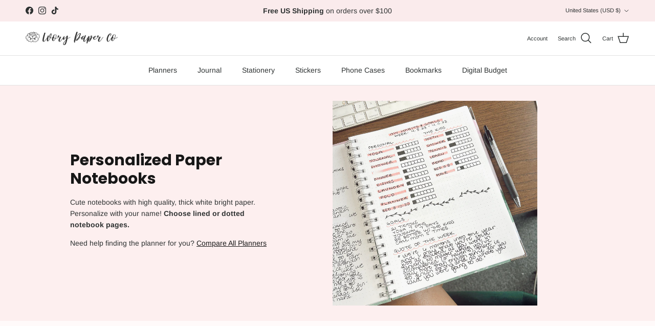

--- FILE ---
content_type: text/html; charset=utf-8
request_url: https://ivorypaperco.com/collections/notebooks
body_size: 60340
content:
<!doctype html>
<html class="no-js" lang="en" dir="ltr">
<head><meta charset="utf-8">
<meta name="viewport" content="width=device-width,initial-scale=1">
<title>Hardcover Paper Notebooks | Ivory Paper Co</title><link rel="canonical" href="https://ivorypaperco.com/collections/notebooks"><link rel="icon" href="//ivorypaperco.com/cdn/shop/files/IPC_LOGO.png?crop=center&height=48&v=1712832582&width=48" type="image/png">
  <link rel="apple-touch-icon" href="//ivorypaperco.com/cdn/shop/files/IPC_LOGO.png?crop=center&height=180&v=1712832582&width=180"><meta name="description" content="The perfect paper notebooks with the cutest hard cover designs. Choose your design &amp; personalize your notebook with your name."><meta property="og:site_name" content="Ivory Paper Co">
<meta property="og:url" content="https://ivorypaperco.com/collections/notebooks">
<meta property="og:title" content="Hardcover Paper Notebooks | Ivory Paper Co">
<meta property="og:type" content="product.group">
<meta property="og:description" content="The perfect paper notebooks with the cutest hard cover designs. Choose your design &amp; personalize your notebook with your name."><meta property="og:image" content="http://ivorypaperco.com/cdn/shop/files/Planners_2024_8a12b286-22c2-4bb7-b4be-3d0eac43c38d.jpg?crop=center&height=1200&v=1712831723&width=1200">
  <meta property="og:image:secure_url" content="https://ivorypaperco.com/cdn/shop/files/Planners_2024_8a12b286-22c2-4bb7-b4be-3d0eac43c38d.jpg?crop=center&height=1200&v=1712831723&width=1200">
  <meta property="og:image:width" content="1080">
  <meta property="og:image:height" content="1350"><meta name="twitter:card" content="summary_large_image">
<meta name="twitter:title" content="Hardcover Paper Notebooks | Ivory Paper Co">
<meta name="twitter:description" content="The perfect paper notebooks with the cutest hard cover designs. Choose your design &amp; personalize your notebook with your name.">
<style>@font-face {
  font-family: Arimo;
  font-weight: 400;
  font-style: normal;
  font-display: fallback;
  src: url("//ivorypaperco.com/cdn/fonts/arimo/arimo_n4.a7efb558ca22d2002248bbe6f302a98edee38e35.woff2") format("woff2"),
       url("//ivorypaperco.com/cdn/fonts/arimo/arimo_n4.0da809f7d1d5ede2a73be7094ac00741efdb6387.woff") format("woff");
}
@font-face {
  font-family: Arimo;
  font-weight: 700;
  font-style: normal;
  font-display: fallback;
  src: url("//ivorypaperco.com/cdn/fonts/arimo/arimo_n7.1d2d0638e6a1228d86beb0e10006e3280ccb2d04.woff2") format("woff2"),
       url("//ivorypaperco.com/cdn/fonts/arimo/arimo_n7.f4b9139e8eac4a17b38b8707044c20f54c3be479.woff") format("woff");
}
@font-face {
  font-family: Arimo;
  font-weight: 500;
  font-style: normal;
  font-display: fallback;
  src: url("//ivorypaperco.com/cdn/fonts/arimo/arimo_n5.a6cc016de05b75be63cb193704728ed8065f04bb.woff2") format("woff2"),
       url("//ivorypaperco.com/cdn/fonts/arimo/arimo_n5.e0d510a292c8c9059b1fcf519004ca9d3a6015a2.woff") format("woff");
}
@font-face {
  font-family: Arimo;
  font-weight: 400;
  font-style: italic;
  font-display: fallback;
  src: url("//ivorypaperco.com/cdn/fonts/arimo/arimo_i4.438ddb21a1b98c7230698d70dc1a21df235701b2.woff2") format("woff2"),
       url("//ivorypaperco.com/cdn/fonts/arimo/arimo_i4.0e1908a0dc1ec32fabb5a03a0c9ee2083f82e3d7.woff") format("woff");
}
@font-face {
  font-family: Arimo;
  font-weight: 700;
  font-style: italic;
  font-display: fallback;
  src: url("//ivorypaperco.com/cdn/fonts/arimo/arimo_i7.b9f09537c29041ec8d51f8cdb7c9b8e4f1f82cb1.woff2") format("woff2"),
       url("//ivorypaperco.com/cdn/fonts/arimo/arimo_i7.ec659fc855f754fd0b1bd052e606bba1058f73da.woff") format("woff");
}
@font-face {
  font-family: Poppins;
  font-weight: 700;
  font-style: normal;
  font-display: fallback;
  src: url("//ivorypaperco.com/cdn/fonts/poppins/poppins_n7.56758dcf284489feb014a026f3727f2f20a54626.woff2") format("woff2"),
       url("//ivorypaperco.com/cdn/fonts/poppins/poppins_n7.f34f55d9b3d3205d2cd6f64955ff4b36f0cfd8da.woff") format("woff");
}
@font-face {
  font-family: Arimo;
  font-weight: 700;
  font-style: normal;
  font-display: fallback;
  src: url("//ivorypaperco.com/cdn/fonts/arimo/arimo_n7.1d2d0638e6a1228d86beb0e10006e3280ccb2d04.woff2") format("woff2"),
       url("//ivorypaperco.com/cdn/fonts/arimo/arimo_n7.f4b9139e8eac4a17b38b8707044c20f54c3be479.woff") format("woff");
}
@font-face {
  font-family: Arimo;
  font-weight: 400;
  font-style: normal;
  font-display: fallback;
  src: url("//ivorypaperco.com/cdn/fonts/arimo/arimo_n4.a7efb558ca22d2002248bbe6f302a98edee38e35.woff2") format("woff2"),
       url("//ivorypaperco.com/cdn/fonts/arimo/arimo_n4.0da809f7d1d5ede2a73be7094ac00741efdb6387.woff") format("woff");
}
@font-face {
  font-family: Arimo;
  font-weight: 600;
  font-style: normal;
  font-display: fallback;
  src: url("//ivorypaperco.com/cdn/fonts/arimo/arimo_n6.9c18b0befd86597f319b7d7f925727d04c262b32.woff2") format("woff2"),
       url("//ivorypaperco.com/cdn/fonts/arimo/arimo_n6.422bf6679b81a8bfb1b25d19299a53688390c2b9.woff") format("woff");
}
:root {
  --page-container-width:          1500px;
  --reading-container-width:       720px;
  --divider-opacity:               0.14;
  --gutter-large:                  30px;
  --gutter-desktop:                20px;
  --gutter-mobile:                 16px;
  --section-padding:               50px;
  --larger-section-padding:        80px;
  --larger-section-padding-mobile: 60px;
  --largest-section-padding:       110px;
  --aos-animate-duration:          0.6s;

  --base-font-family:              Arimo, sans-serif;
  --base-font-weight:              400;
  --base-font-style:               normal;
  --heading-font-family:           Poppins, sans-serif;
  --heading-font-weight:           700;
  --heading-font-style:            normal;
  --logo-font-family:              Arimo, sans-serif;
  --logo-font-weight:              700;
  --logo-font-style:               normal;
  --nav-font-family:               Arimo, sans-serif;
  --nav-font-weight:               400;
  --nav-font-style:                normal;

  --base-text-size:14px;
  --base-line-height:              1.6;
  --input-text-size:16px;
  --smaller-text-size-1:11px;
  --smaller-text-size-2:14px;
  --smaller-text-size-3:11px;
  --smaller-text-size-4:10px;
  --larger-text-size:30px;
  --super-large-text-size:53px;
  --super-large-mobile-text-size:24px;
  --larger-mobile-text-size:24px;
  --logo-text-size:24px;--btn-letter-spacing: normal;
    --btn-text-transform: none;
    --button-text-size:  14px;
    --quickbuy-button-text-size: 14px;
    --small-feature-link-font-size: 1em;
    --input-btn-padding-top:             1em;
    --input-btn-padding-bottom:          1em;--heading-text-transform:none;
  --nav-text-size:                      14px;
  --mobile-menu-font-weight:            600;

  --body-bg-color:                      255 250 250;
  --bg-color:                           255 250 250;
  --body-text-color:                    44 48 48;
  --text-color:                         44 48 48;

  --header-text-col:                    #2c3030;--header-text-hover-col:             var(--main-nav-link-hover-col);--header-bg-col:                     #ffffff;
  --heading-color:                     23 23 23;
  --body-heading-color:                23 23 23;
  --heading-divider-col:               #e2e2e2;

  --logo-col:                          #171717;
  --main-nav-bg:                       #ffffff;
  --main-nav-link-col:                 #2c3030;
  --main-nav-link-hover-col:           #393939;
  --main-nav-link-featured-col:        #df5641;

  --link-color:                        23 23 23;
  --body-link-color:                   23 23 23;

  --btn-bg-color:                        247 156 161;
  --btn-bg-hover-color:                  247 199 199;
  --btn-border-color:                    247 156 161;
  --btn-border-hover-color:              247 199 199;
  --btn-text-color:                      255 255 255;
  --btn-text-hover-color:                255 255 255;--btn-alt-bg-color:                    250 145 145;
  --btn-alt-text-color:                  255 255 255;
  --btn-alt-border-color:                255 255 255;
  --btn-alt-border-hover-color:          255 255 255;--btn-ter-bg-color:                    255 209 209;
  --btn-ter-text-color:                  0 0 0;
  --btn-ter-bg-hover-color:              247 156 161;
  --btn-ter-text-hover-color:            255 255 255;--btn-border-radius: 3px;--color-scheme-default:                             #fffafa;
  --color-scheme-default-color:                       255 250 250;
  --color-scheme-default-text-color:                  44 48 48;
  --color-scheme-default-head-color:                  23 23 23;
  --color-scheme-default-link-color:                  23 23 23;
  --color-scheme-default-btn-text-color:              255 255 255;
  --color-scheme-default-btn-text-hover-color:        255 255 255;
  --color-scheme-default-btn-bg-color:                247 156 161;
  --color-scheme-default-btn-bg-hover-color:          247 199 199;
  --color-scheme-default-btn-border-color:            247 156 161;
  --color-scheme-default-btn-border-hover-color:      247 199 199;
  --color-scheme-default-btn-alt-text-color:          255 255 255;
  --color-scheme-default-btn-alt-bg-color:            250 145 145;
  --color-scheme-default-btn-alt-border-color:        255 255 255;
  --color-scheme-default-btn-alt-border-hover-color:  255 255 255;

  --color-scheme-1:                             #f7f7f8;
  --color-scheme-1-color:                       247 247 248;
  --color-scheme-1-text-color:                  103 104 105;
  --color-scheme-1-head-color:                  23 23 23;
  --color-scheme-1-link-color:                  23 23 23;
  --color-scheme-1-btn-text-color:              255 255 255;
  --color-scheme-1-btn-text-hover-color:        255 255 255;
  --color-scheme-1-btn-bg-color:                35 35 35;
  --color-scheme-1-btn-bg-hover-color:          0 0 0;
  --color-scheme-1-btn-border-color:            35 35 35;
  --color-scheme-1-btn-border-hover-color:      0 0 0;
  --color-scheme-1-btn-alt-text-color:          35 35 35;
  --color-scheme-1-btn-alt-bg-color:            255 255 255;
  --color-scheme-1-btn-alt-border-color:        35 35 35;
  --color-scheme-1-btn-alt-border-hover-color:  35 35 35;

  --color-scheme-2:                             #232323;
  --color-scheme-2-color:                       35 35 35;
  --color-scheme-2-text-color:                  255 255 255;
  --color-scheme-2-head-color:                  255 255 255;
  --color-scheme-2-link-color:                  255 255 255;
  --color-scheme-2-btn-text-color:              23 23 23;
  --color-scheme-2-btn-text-hover-color:        23 23 23;
  --color-scheme-2-btn-bg-color:                255 255 255;
  --color-scheme-2-btn-bg-hover-color:          226 226 226;
  --color-scheme-2-btn-border-color:            255 255 255;
  --color-scheme-2-btn-border-hover-color:      226 226 226;
  --color-scheme-2-btn-alt-text-color:          23 23 23;
  --color-scheme-2-btn-alt-bg-color:            255 255 255;
  --color-scheme-2-btn-alt-border-color:        23 23 23;
  --color-scheme-2-btn-alt-border-hover-color:  23 23 23;

  /* Shop Pay payment terms */
  --payment-terms-background-color:    #fffafa;--quickbuy-bg: 247 247 248;--body-input-background-color:       rgb(var(--body-bg-color));
  --input-background-color:            rgb(var(--body-bg-color));
  --body-input-text-color:             var(--body-text-color);
  --input-text-color:                  var(--body-text-color);
  --body-input-border-color:           rgb(202, 200, 200);
  --input-border-color:                rgb(202, 200, 200);
  --input-border-color-hover:          rgb(139, 139, 139);
  --input-border-color-active:         rgb(44, 48, 48);

  --swatch-cross-svg:                  url("data:image/svg+xml,%3Csvg xmlns='http://www.w3.org/2000/svg' width='240' height='240' viewBox='0 0 24 24' fill='none' stroke='rgb(202, 200, 200)' stroke-width='0.09' preserveAspectRatio='none' %3E%3Cline x1='24' y1='0' x2='0' y2='24'%3E%3C/line%3E%3C/svg%3E");
  --swatch-cross-hover:                url("data:image/svg+xml,%3Csvg xmlns='http://www.w3.org/2000/svg' width='240' height='240' viewBox='0 0 24 24' fill='none' stroke='rgb(139, 139, 139)' stroke-width='0.09' preserveAspectRatio='none' %3E%3Cline x1='24' y1='0' x2='0' y2='24'%3E%3C/line%3E%3C/svg%3E");
  --swatch-cross-active:               url("data:image/svg+xml,%3Csvg xmlns='http://www.w3.org/2000/svg' width='240' height='240' viewBox='0 0 24 24' fill='none' stroke='rgb(44, 48, 48)' stroke-width='0.09' preserveAspectRatio='none' %3E%3Cline x1='24' y1='0' x2='0' y2='24'%3E%3C/line%3E%3C/svg%3E");

  --footer-divider-col:                #f4f4f4;
  --footer-text-col:                   44 48 48;
  --footer-heading-col:                23 25 25;
  --footer-bg:                         #f7d4d6;--product-label-overlay-justify: flex-start;--product-label-overlay-align: flex-end;--product-label-overlay-reduction-text:   #ffffff;
  --product-label-overlay-reduction-bg:     #ff5b64;
  --product-label-overlay-stock-text:       #ffffff;
  --product-label-overlay-stock-bg:         #4c4c4b;
  --product-label-overlay-new-text:         #808284;
  --product-label-overlay-new-bg:           #ffffff;
  --product-label-overlay-meta-text:        #171717;
  --product-label-overlay-meta-bg:          #66ff65;
  --product-label-sale-text:                #ff5b64;
  --product-label-sold-text:                #171717;
  --product-label-preorder-text:            #60a57e;

  --product-block-crop-align:               center;

  
  --product-block-price-align:              flex-start;
  --product-block-price-item-margin-start:  initial;
  --product-block-price-item-margin-end:    .5rem;
  

  --collection-block-image-position:   center center;

  --swatch-picker-image-size:          70px;
  --swatch-crop-align:                 center center;

  --image-overlay-text-color:          255 255 255;--image-overlay-bg:                  rgba(23, 23, 23, 0.12);
  --image-overlay-shadow-start:        rgb(0 0 0 / 0.16);
  --image-overlay-box-opacity:         1.0;.image-overlay--bg-box .text-overlay .text-overlay__text {
      --image-overlay-box-bg: 255 250 250;
      --heading-color: var(--body-heading-color);
      --text-color: var(--body-text-color);
      --link-color: var(--body-link-color);
    }--product-inventory-ok-box-color:            #f2faf0;
  --product-inventory-ok-text-color:           #108043;
  --product-inventory-ok-icon-box-fill-color:  #fff;
  --product-inventory-low-box-color:           #fcf1cd;
  --product-inventory-low-text-color:          #dd9a1a;
  --product-inventory-low-icon-box-fill-color: #fff;
  --product-inventory-low-text-color-channels: 16, 128, 67;
  --product-inventory-ok-text-color-channels:  221, 154, 26;

  --rating-star-color: 246 165 41;
}::selection {
    background: rgb(var(--body-heading-color));
    color: rgb(var(--body-bg-color));
  }
  ::-moz-selection {
    background: rgb(var(--body-heading-color));
    color: rgb(var(--body-bg-color));
  }.navigation .h1 {
  color: inherit !important;
}.use-color-scheme--default {
  --product-label-sale-text:           #ff5b64;
  --product-label-sold-text:           #171717;
  --product-label-preorder-text:       #60a57e;
  --input-background-color:            rgb(var(--body-bg-color));
  --input-text-color:                  var(--body-input-text-color);
  --input-border-color:                rgb(202, 200, 200);
  --input-border-color-hover:          rgb(139, 139, 139);
  --input-border-color-active:         rgb(44, 48, 48);
}</style>

  <link href="//ivorypaperco.com/cdn/shop/t/2/assets/main.css?v=25791113397839872991711379832" rel="stylesheet" type="text/css" media="all" />
<link rel="preload" as="font" href="//ivorypaperco.com/cdn/fonts/arimo/arimo_n4.a7efb558ca22d2002248bbe6f302a98edee38e35.woff2" type="font/woff2" crossorigin><link rel="preload" as="font" href="//ivorypaperco.com/cdn/fonts/poppins/poppins_n7.56758dcf284489feb014a026f3727f2f20a54626.woff2" type="font/woff2" crossorigin><script>
    document.documentElement.className = document.documentElement.className.replace('no-js', 'js');

    window.theme = {
      info: {
        name: 'Symmetry',
        version: '7.1.2'
      },
      device: {
        hasTouch: window.matchMedia('(any-pointer: coarse)').matches,
        hasHover: window.matchMedia('(hover: hover)').matches
      },
      mediaQueries: {
        md: '(min-width: 768px)',
        productMediaCarouselBreak: '(min-width: 1041px)'
      },
      routes: {
        base: 'https://ivorypaperco.com',
        cart: '/cart',
        cartAdd: '/cart/add.js',
        cartUpdate: '/cart/update.js',
        predictiveSearch: '/search/suggest'
      },
      strings: {
        cartTermsConfirmation: "You must agree to the terms and conditions before continuing.",
        cartItemsQuantityError: "You can only add [QUANTITY] of this item to your cart.",
        generalSearchViewAll: "View all search results",
        noStock: "Sold out",
        noVariant: "Unavailable",
        productsProductChooseA: "Choose a",
        generalSearchPages: "Pages",
        generalSearchNoResultsWithoutTerms: "Sorry, we couldnʼt find any results",
        shippingCalculator: {
          singleRate: "There is one shipping rate for this destination:",
          multipleRates: "There are multiple shipping rates for this destination:",
          noRates: "We do not ship to this destination."
        }
      },
      settings: {
        moneyWithCurrencyFormat: "${{amount}} USD",
        cartType: "drawer",
        afterAddToCart: "notification",
        quickbuyStyle: "off",
        externalLinksNewTab: true,
        internalLinksSmoothScroll: true
      }
    }

    theme.inlineNavigationCheck = function() {
      var pageHeader = document.querySelector('.pageheader'),
          inlineNavContainer = pageHeader.querySelector('.logo-area__left__inner'),
          inlineNav = inlineNavContainer.querySelector('.navigation--left');
      if (inlineNav && getComputedStyle(inlineNav).display != 'none') {
        var inlineMenuCentered = document.querySelector('.pageheader--layout-inline-menu-center'),
            logoContainer = document.querySelector('.logo-area__middle__inner');
        if(inlineMenuCentered) {
          var rightWidth = document.querySelector('.logo-area__right__inner').clientWidth,
              middleWidth = logoContainer.clientWidth,
              logoArea = document.querySelector('.logo-area'),
              computedLogoAreaStyle = getComputedStyle(logoArea),
              logoAreaInnerWidth = logoArea.clientWidth - Math.ceil(parseFloat(computedLogoAreaStyle.paddingLeft)) - Math.ceil(parseFloat(computedLogoAreaStyle.paddingRight)),
              availableNavWidth = logoAreaInnerWidth - Math.max(rightWidth, middleWidth) * 2 - 40;
          inlineNavContainer.style.maxWidth = availableNavWidth + 'px';
        }

        var firstInlineNavLink = inlineNav.querySelector('.navigation__item:first-child'),
            lastInlineNavLink = inlineNav.querySelector('.navigation__item:last-child');
        if (lastInlineNavLink) {
          var inlineNavWidth = null;
          if(document.querySelector('html[dir=rtl]')) {
            inlineNavWidth = firstInlineNavLink.offsetLeft - lastInlineNavLink.offsetLeft + firstInlineNavLink.offsetWidth;
          } else {
            inlineNavWidth = lastInlineNavLink.offsetLeft - firstInlineNavLink.offsetLeft + lastInlineNavLink.offsetWidth;
          }
          if (inlineNavContainer.offsetWidth >= inlineNavWidth) {
            pageHeader.classList.add('pageheader--layout-inline-permitted');
            var tallLogo = logoContainer.clientHeight > lastInlineNavLink.clientHeight + 20;
            if (tallLogo) {
              inlineNav.classList.add('navigation--tight-underline');
            } else {
              inlineNav.classList.remove('navigation--tight-underline');
            }
          } else {
            pageHeader.classList.remove('pageheader--layout-inline-permitted');
          }
        }
      }
    };

    theme.setInitialHeaderHeightProperty = () => {
      const section = document.querySelector('.section-header');
      if (section) {
        document.documentElement.style.setProperty('--theme-header-height', Math.ceil(section.clientHeight) + 'px');
      }
    };
  </script>

  <script src="//ivorypaperco.com/cdn/shop/t/2/assets/main.js?v=163154489689221470341755232801" defer></script>
    <script src="//ivorypaperco.com/cdn/shop/t/2/assets/animate-on-scroll.js?v=15249566486942820451709650299" defer></script>
    <link href="//ivorypaperco.com/cdn/shop/t/2/assets/animate-on-scroll.css?v=35216439550296132921709650299" rel="stylesheet" type="text/css" media="all" />
  

  <script>window.performance && window.performance.mark && window.performance.mark('shopify.content_for_header.start');</script><meta name="facebook-domain-verification" content="3zx4sd7xricg94l05gcqb3dx5ntzt2">
<meta id="shopify-digital-wallet" name="shopify-digital-wallet" content="/86239379745/digital_wallets/dialog">
<meta name="shopify-checkout-api-token" content="e7fb1ebbad2873f1bfbba74ebf400786">
<meta id="in-context-paypal-metadata" data-shop-id="86239379745" data-venmo-supported="false" data-environment="production" data-locale="en_US" data-paypal-v4="true" data-currency="USD">
<link rel="alternate" type="application/atom+xml" title="Feed" href="/collections/notebooks.atom" />
<link rel="next" href="/collections/notebooks?page=2">
<link rel="alternate" type="application/json+oembed" href="https://ivorypaperco.com/collections/notebooks.oembed">
<script async="async" src="/checkouts/internal/preloads.js?locale=en-US"></script>
<link rel="preconnect" href="https://shop.app" crossorigin="anonymous">
<script async="async" src="https://shop.app/checkouts/internal/preloads.js?locale=en-US&shop_id=86239379745" crossorigin="anonymous"></script>
<script id="apple-pay-shop-capabilities" type="application/json">{"shopId":86239379745,"countryCode":"US","currencyCode":"USD","merchantCapabilities":["supports3DS"],"merchantId":"gid:\/\/shopify\/Shop\/86239379745","merchantName":"Ivory Paper Co","requiredBillingContactFields":["postalAddress","email"],"requiredShippingContactFields":["postalAddress","email"],"shippingType":"shipping","supportedNetworks":["visa","masterCard","amex","discover","elo","jcb"],"total":{"type":"pending","label":"Ivory Paper Co","amount":"1.00"},"shopifyPaymentsEnabled":true,"supportsSubscriptions":true}</script>
<script id="shopify-features" type="application/json">{"accessToken":"e7fb1ebbad2873f1bfbba74ebf400786","betas":["rich-media-storefront-analytics"],"domain":"ivorypaperco.com","predictiveSearch":true,"shopId":86239379745,"locale":"en"}</script>
<script>var Shopify = Shopify || {};
Shopify.shop = "c80220-95.myshopify.com";
Shopify.locale = "en";
Shopify.currency = {"active":"USD","rate":"1.0"};
Shopify.country = "US";
Shopify.theme = {"name":"Symmetry","id":166195888417,"schema_name":"Symmetry","schema_version":"7.1.2","theme_store_id":568,"role":"main"};
Shopify.theme.handle = "null";
Shopify.theme.style = {"id":null,"handle":null};
Shopify.cdnHost = "ivorypaperco.com/cdn";
Shopify.routes = Shopify.routes || {};
Shopify.routes.root = "/";</script>
<script type="module">!function(o){(o.Shopify=o.Shopify||{}).modules=!0}(window);</script>
<script>!function(o){function n(){var o=[];function n(){o.push(Array.prototype.slice.apply(arguments))}return n.q=o,n}var t=o.Shopify=o.Shopify||{};t.loadFeatures=n(),t.autoloadFeatures=n()}(window);</script>
<script>
  window.ShopifyPay = window.ShopifyPay || {};
  window.ShopifyPay.apiHost = "shop.app\/pay";
  window.ShopifyPay.redirectState = null;
</script>
<script id="shop-js-analytics" type="application/json">{"pageType":"collection"}</script>
<script defer="defer" async type="module" src="//ivorypaperco.com/cdn/shopifycloud/shop-js/modules/v2/client.init-shop-cart-sync_BdyHc3Nr.en.esm.js"></script>
<script defer="defer" async type="module" src="//ivorypaperco.com/cdn/shopifycloud/shop-js/modules/v2/chunk.common_Daul8nwZ.esm.js"></script>
<script type="module">
  await import("//ivorypaperco.com/cdn/shopifycloud/shop-js/modules/v2/client.init-shop-cart-sync_BdyHc3Nr.en.esm.js");
await import("//ivorypaperco.com/cdn/shopifycloud/shop-js/modules/v2/chunk.common_Daul8nwZ.esm.js");

  window.Shopify.SignInWithShop?.initShopCartSync?.({"fedCMEnabled":true,"windoidEnabled":true});

</script>
<script>
  window.Shopify = window.Shopify || {};
  if (!window.Shopify.featureAssets) window.Shopify.featureAssets = {};
  window.Shopify.featureAssets['shop-js'] = {"shop-cart-sync":["modules/v2/client.shop-cart-sync_QYOiDySF.en.esm.js","modules/v2/chunk.common_Daul8nwZ.esm.js"],"init-fed-cm":["modules/v2/client.init-fed-cm_DchLp9rc.en.esm.js","modules/v2/chunk.common_Daul8nwZ.esm.js"],"shop-button":["modules/v2/client.shop-button_OV7bAJc5.en.esm.js","modules/v2/chunk.common_Daul8nwZ.esm.js"],"init-windoid":["modules/v2/client.init-windoid_DwxFKQ8e.en.esm.js","modules/v2/chunk.common_Daul8nwZ.esm.js"],"shop-cash-offers":["modules/v2/client.shop-cash-offers_DWtL6Bq3.en.esm.js","modules/v2/chunk.common_Daul8nwZ.esm.js","modules/v2/chunk.modal_CQq8HTM6.esm.js"],"shop-toast-manager":["modules/v2/client.shop-toast-manager_CX9r1SjA.en.esm.js","modules/v2/chunk.common_Daul8nwZ.esm.js"],"init-shop-email-lookup-coordinator":["modules/v2/client.init-shop-email-lookup-coordinator_UhKnw74l.en.esm.js","modules/v2/chunk.common_Daul8nwZ.esm.js"],"pay-button":["modules/v2/client.pay-button_DzxNnLDY.en.esm.js","modules/v2/chunk.common_Daul8nwZ.esm.js"],"avatar":["modules/v2/client.avatar_BTnouDA3.en.esm.js"],"init-shop-cart-sync":["modules/v2/client.init-shop-cart-sync_BdyHc3Nr.en.esm.js","modules/v2/chunk.common_Daul8nwZ.esm.js"],"shop-login-button":["modules/v2/client.shop-login-button_D8B466_1.en.esm.js","modules/v2/chunk.common_Daul8nwZ.esm.js","modules/v2/chunk.modal_CQq8HTM6.esm.js"],"init-customer-accounts-sign-up":["modules/v2/client.init-customer-accounts-sign-up_C8fpPm4i.en.esm.js","modules/v2/client.shop-login-button_D8B466_1.en.esm.js","modules/v2/chunk.common_Daul8nwZ.esm.js","modules/v2/chunk.modal_CQq8HTM6.esm.js"],"init-shop-for-new-customer-accounts":["modules/v2/client.init-shop-for-new-customer-accounts_CVTO0Ztu.en.esm.js","modules/v2/client.shop-login-button_D8B466_1.en.esm.js","modules/v2/chunk.common_Daul8nwZ.esm.js","modules/v2/chunk.modal_CQq8HTM6.esm.js"],"init-customer-accounts":["modules/v2/client.init-customer-accounts_dRgKMfrE.en.esm.js","modules/v2/client.shop-login-button_D8B466_1.en.esm.js","modules/v2/chunk.common_Daul8nwZ.esm.js","modules/v2/chunk.modal_CQq8HTM6.esm.js"],"shop-follow-button":["modules/v2/client.shop-follow-button_CkZpjEct.en.esm.js","modules/v2/chunk.common_Daul8nwZ.esm.js","modules/v2/chunk.modal_CQq8HTM6.esm.js"],"lead-capture":["modules/v2/client.lead-capture_BntHBhfp.en.esm.js","modules/v2/chunk.common_Daul8nwZ.esm.js","modules/v2/chunk.modal_CQq8HTM6.esm.js"],"checkout-modal":["modules/v2/client.checkout-modal_CfxcYbTm.en.esm.js","modules/v2/chunk.common_Daul8nwZ.esm.js","modules/v2/chunk.modal_CQq8HTM6.esm.js"],"shop-login":["modules/v2/client.shop-login_Da4GZ2H6.en.esm.js","modules/v2/chunk.common_Daul8nwZ.esm.js","modules/v2/chunk.modal_CQq8HTM6.esm.js"],"payment-terms":["modules/v2/client.payment-terms_MV4M3zvL.en.esm.js","modules/v2/chunk.common_Daul8nwZ.esm.js","modules/v2/chunk.modal_CQq8HTM6.esm.js"]};
</script>
<script>(function() {
  var isLoaded = false;
  function asyncLoad() {
    if (isLoaded) return;
    isLoaded = true;
    var urls = ["\/\/cdn.shopify.com\/proxy\/71772b6a9df4dc83c6ee06b4595f6f30b61c7297950ef9e112d049b5072d8173\/cdn.nfcube.com\/instafeed-0b27bcc5ceb5dfbf65f308bb1cadc7cb.js?shop=c80220-95.myshopify.com\u0026sp-cache-control=cHVibGljLCBtYXgtYWdlPTkwMA","https:\/\/static.shareasale.com\/json\/shopify\/shareasale-tracking.js?sasmid=99387\u0026ssmtid=19038\u0026shop=c80220-95.myshopify.com","https:\/\/cdn.logbase.io\/lb-upsell-wrapper.js?shop=c80220-95.myshopify.com","https:\/\/loox.io\/widget\/yPURO1LjPE\/loox.1723426564813.js?shop=c80220-95.myshopify.com","https:\/\/omnisnippet1.com\/platforms\/shopify.js?source=scriptTag\u0026v=2025-05-15T12\u0026shop=c80220-95.myshopify.com"];
    for (var i = 0; i < urls.length; i++) {
      var s = document.createElement('script');
      s.type = 'text/javascript';
      s.async = true;
      s.src = urls[i];
      var x = document.getElementsByTagName('script')[0];
      x.parentNode.insertBefore(s, x);
    }
  };
  if(window.attachEvent) {
    window.attachEvent('onload', asyncLoad);
  } else {
    window.addEventListener('load', asyncLoad, false);
  }
})();</script>
<script id="__st">var __st={"a":86239379745,"offset":-18000,"reqid":"5d66b895-1e33-4291-99ce-fceabd877b12-1769016686","pageurl":"ivorypaperco.com\/collections\/notebooks","u":"739f7cdf1951","p":"collection","rtyp":"collection","rid":477173350689};</script>
<script>window.ShopifyPaypalV4VisibilityTracking = true;</script>
<script id="captcha-bootstrap">!function(){'use strict';const t='contact',e='account',n='new_comment',o=[[t,t],['blogs',n],['comments',n],[t,'customer']],c=[[e,'customer_login'],[e,'guest_login'],[e,'recover_customer_password'],[e,'create_customer']],r=t=>t.map((([t,e])=>`form[action*='/${t}']:not([data-nocaptcha='true']) input[name='form_type'][value='${e}']`)).join(','),a=t=>()=>t?[...document.querySelectorAll(t)].map((t=>t.form)):[];function s(){const t=[...o],e=r(t);return a(e)}const i='password',u='form_key',d=['recaptcha-v3-token','g-recaptcha-response','h-captcha-response',i],f=()=>{try{return window.sessionStorage}catch{return}},m='__shopify_v',_=t=>t.elements[u];function p(t,e,n=!1){try{const o=window.sessionStorage,c=JSON.parse(o.getItem(e)),{data:r}=function(t){const{data:e,action:n}=t;return t[m]||n?{data:e,action:n}:{data:t,action:n}}(c);for(const[e,n]of Object.entries(r))t.elements[e]&&(t.elements[e].value=n);n&&o.removeItem(e)}catch(o){console.error('form repopulation failed',{error:o})}}const l='form_type',E='cptcha';function T(t){t.dataset[E]=!0}const w=window,h=w.document,L='Shopify',v='ce_forms',y='captcha';let A=!1;((t,e)=>{const n=(g='f06e6c50-85a8-45c8-87d0-21a2b65856fe',I='https://cdn.shopify.com/shopifycloud/storefront-forms-hcaptcha/ce_storefront_forms_captcha_hcaptcha.v1.5.2.iife.js',D={infoText:'Protected by hCaptcha',privacyText:'Privacy',termsText:'Terms'},(t,e,n)=>{const o=w[L][v],c=o.bindForm;if(c)return c(t,g,e,D).then(n);var r;o.q.push([[t,g,e,D],n]),r=I,A||(h.body.append(Object.assign(h.createElement('script'),{id:'captcha-provider',async:!0,src:r})),A=!0)});var g,I,D;w[L]=w[L]||{},w[L][v]=w[L][v]||{},w[L][v].q=[],w[L][y]=w[L][y]||{},w[L][y].protect=function(t,e){n(t,void 0,e),T(t)},Object.freeze(w[L][y]),function(t,e,n,w,h,L){const[v,y,A,g]=function(t,e,n){const i=e?o:[],u=t?c:[],d=[...i,...u],f=r(d),m=r(i),_=r(d.filter((([t,e])=>n.includes(e))));return[a(f),a(m),a(_),s()]}(w,h,L),I=t=>{const e=t.target;return e instanceof HTMLFormElement?e:e&&e.form},D=t=>v().includes(t);t.addEventListener('submit',(t=>{const e=I(t);if(!e)return;const n=D(e)&&!e.dataset.hcaptchaBound&&!e.dataset.recaptchaBound,o=_(e),c=g().includes(e)&&(!o||!o.value);(n||c)&&t.preventDefault(),c&&!n&&(function(t){try{if(!f())return;!function(t){const e=f();if(!e)return;const n=_(t);if(!n)return;const o=n.value;o&&e.removeItem(o)}(t);const e=Array.from(Array(32),(()=>Math.random().toString(36)[2])).join('');!function(t,e){_(t)||t.append(Object.assign(document.createElement('input'),{type:'hidden',name:u})),t.elements[u].value=e}(t,e),function(t,e){const n=f();if(!n)return;const o=[...t.querySelectorAll(`input[type='${i}']`)].map((({name:t})=>t)),c=[...d,...o],r={};for(const[a,s]of new FormData(t).entries())c.includes(a)||(r[a]=s);n.setItem(e,JSON.stringify({[m]:1,action:t.action,data:r}))}(t,e)}catch(e){console.error('failed to persist form',e)}}(e),e.submit())}));const S=(t,e)=>{t&&!t.dataset[E]&&(n(t,e.some((e=>e===t))),T(t))};for(const o of['focusin','change'])t.addEventListener(o,(t=>{const e=I(t);D(e)&&S(e,y())}));const B=e.get('form_key'),M=e.get(l),P=B&&M;t.addEventListener('DOMContentLoaded',(()=>{const t=y();if(P)for(const e of t)e.elements[l].value===M&&p(e,B);[...new Set([...A(),...v().filter((t=>'true'===t.dataset.shopifyCaptcha))])].forEach((e=>S(e,t)))}))}(h,new URLSearchParams(w.location.search),n,t,e,['guest_login'])})(!0,!0)}();</script>
<script integrity="sha256-4kQ18oKyAcykRKYeNunJcIwy7WH5gtpwJnB7kiuLZ1E=" data-source-attribution="shopify.loadfeatures" defer="defer" src="//ivorypaperco.com/cdn/shopifycloud/storefront/assets/storefront/load_feature-a0a9edcb.js" crossorigin="anonymous"></script>
<script crossorigin="anonymous" defer="defer" src="//ivorypaperco.com/cdn/shopifycloud/storefront/assets/shopify_pay/storefront-65b4c6d7.js?v=20250812"></script>
<script data-source-attribution="shopify.dynamic_checkout.dynamic.init">var Shopify=Shopify||{};Shopify.PaymentButton=Shopify.PaymentButton||{isStorefrontPortableWallets:!0,init:function(){window.Shopify.PaymentButton.init=function(){};var t=document.createElement("script");t.src="https://ivorypaperco.com/cdn/shopifycloud/portable-wallets/latest/portable-wallets.en.js",t.type="module",document.head.appendChild(t)}};
</script>
<script data-source-attribution="shopify.dynamic_checkout.buyer_consent">
  function portableWalletsHideBuyerConsent(e){var t=document.getElementById("shopify-buyer-consent"),n=document.getElementById("shopify-subscription-policy-button");t&&n&&(t.classList.add("hidden"),t.setAttribute("aria-hidden","true"),n.removeEventListener("click",e))}function portableWalletsShowBuyerConsent(e){var t=document.getElementById("shopify-buyer-consent"),n=document.getElementById("shopify-subscription-policy-button");t&&n&&(t.classList.remove("hidden"),t.removeAttribute("aria-hidden"),n.addEventListener("click",e))}window.Shopify?.PaymentButton&&(window.Shopify.PaymentButton.hideBuyerConsent=portableWalletsHideBuyerConsent,window.Shopify.PaymentButton.showBuyerConsent=portableWalletsShowBuyerConsent);
</script>
<script data-source-attribution="shopify.dynamic_checkout.cart.bootstrap">document.addEventListener("DOMContentLoaded",(function(){function t(){return document.querySelector("shopify-accelerated-checkout-cart, shopify-accelerated-checkout")}if(t())Shopify.PaymentButton.init();else{new MutationObserver((function(e,n){t()&&(Shopify.PaymentButton.init(),n.disconnect())})).observe(document.body,{childList:!0,subtree:!0})}}));
</script>
<link id="shopify-accelerated-checkout-styles" rel="stylesheet" media="screen" href="https://ivorypaperco.com/cdn/shopifycloud/portable-wallets/latest/accelerated-checkout-backwards-compat.css" crossorigin="anonymous">
<style id="shopify-accelerated-checkout-cart">
        #shopify-buyer-consent {
  margin-top: 1em;
  display: inline-block;
  width: 100%;
}

#shopify-buyer-consent.hidden {
  display: none;
}

#shopify-subscription-policy-button {
  background: none;
  border: none;
  padding: 0;
  text-decoration: underline;
  font-size: inherit;
  cursor: pointer;
}

#shopify-subscription-policy-button::before {
  box-shadow: none;
}

      </style>

<script>window.performance && window.performance.mark && window.performance.mark('shopify.content_for_header.end');</script>
<!-- CC Custom Head Start --><!-- CC Custom Head End --><!-- BEGIN app block: shopify://apps/klaviyo-email-marketing-sms/blocks/klaviyo-onsite-embed/2632fe16-c075-4321-a88b-50b567f42507 -->












  <script async src="https://static.klaviyo.com/onsite/js/TsDMLD/klaviyo.js?company_id=TsDMLD"></script>
  <script>!function(){if(!window.klaviyo){window._klOnsite=window._klOnsite||[];try{window.klaviyo=new Proxy({},{get:function(n,i){return"push"===i?function(){var n;(n=window._klOnsite).push.apply(n,arguments)}:function(){for(var n=arguments.length,o=new Array(n),w=0;w<n;w++)o[w]=arguments[w];var t="function"==typeof o[o.length-1]?o.pop():void 0,e=new Promise((function(n){window._klOnsite.push([i].concat(o,[function(i){t&&t(i),n(i)}]))}));return e}}})}catch(n){window.klaviyo=window.klaviyo||[],window.klaviyo.push=function(){var n;(n=window._klOnsite).push.apply(n,arguments)}}}}();</script>

  




  <script>
    window.klaviyoReviewsProductDesignMode = false
  </script>







<!-- END app block --><!-- BEGIN app block: shopify://apps/variant-image-wizard-swatch/blocks/app-embed/66205c03-f474-4e2c-b275-0a2806eeac16 -->

<!-- END app block --><script src="https://cdn.shopify.com/extensions/019b7cd0-6587-73c3-9937-bcc2249fa2c4/lb-upsell-227/assets/lb-selleasy.js" type="text/javascript" defer="defer"></script>
<link href="https://monorail-edge.shopifysvc.com" rel="dns-prefetch">
<script>(function(){if ("sendBeacon" in navigator && "performance" in window) {try {var session_token_from_headers = performance.getEntriesByType('navigation')[0].serverTiming.find(x => x.name == '_s').description;} catch {var session_token_from_headers = undefined;}var session_cookie_matches = document.cookie.match(/_shopify_s=([^;]*)/);var session_token_from_cookie = session_cookie_matches && session_cookie_matches.length === 2 ? session_cookie_matches[1] : "";var session_token = session_token_from_headers || session_token_from_cookie || "";function handle_abandonment_event(e) {var entries = performance.getEntries().filter(function(entry) {return /monorail-edge.shopifysvc.com/.test(entry.name);});if (!window.abandonment_tracked && entries.length === 0) {window.abandonment_tracked = true;var currentMs = Date.now();var navigation_start = performance.timing.navigationStart;var payload = {shop_id: 86239379745,url: window.location.href,navigation_start,duration: currentMs - navigation_start,session_token,page_type: "collection"};window.navigator.sendBeacon("https://monorail-edge.shopifysvc.com/v1/produce", JSON.stringify({schema_id: "online_store_buyer_site_abandonment/1.1",payload: payload,metadata: {event_created_at_ms: currentMs,event_sent_at_ms: currentMs}}));}}window.addEventListener('pagehide', handle_abandonment_event);}}());</script>
<script id="web-pixels-manager-setup">(function e(e,d,r,n,o){if(void 0===o&&(o={}),!Boolean(null===(a=null===(i=window.Shopify)||void 0===i?void 0:i.analytics)||void 0===a?void 0:a.replayQueue)){var i,a;window.Shopify=window.Shopify||{};var t=window.Shopify;t.analytics=t.analytics||{};var s=t.analytics;s.replayQueue=[],s.publish=function(e,d,r){return s.replayQueue.push([e,d,r]),!0};try{self.performance.mark("wpm:start")}catch(e){}var l=function(){var e={modern:/Edge?\/(1{2}[4-9]|1[2-9]\d|[2-9]\d{2}|\d{4,})\.\d+(\.\d+|)|Firefox\/(1{2}[4-9]|1[2-9]\d|[2-9]\d{2}|\d{4,})\.\d+(\.\d+|)|Chrom(ium|e)\/(9{2}|\d{3,})\.\d+(\.\d+|)|(Maci|X1{2}).+ Version\/(15\.\d+|(1[6-9]|[2-9]\d|\d{3,})\.\d+)([,.]\d+|)( \(\w+\)|)( Mobile\/\w+|) Safari\/|Chrome.+OPR\/(9{2}|\d{3,})\.\d+\.\d+|(CPU[ +]OS|iPhone[ +]OS|CPU[ +]iPhone|CPU IPhone OS|CPU iPad OS)[ +]+(15[._]\d+|(1[6-9]|[2-9]\d|\d{3,})[._]\d+)([._]\d+|)|Android:?[ /-](13[3-9]|1[4-9]\d|[2-9]\d{2}|\d{4,})(\.\d+|)(\.\d+|)|Android.+Firefox\/(13[5-9]|1[4-9]\d|[2-9]\d{2}|\d{4,})\.\d+(\.\d+|)|Android.+Chrom(ium|e)\/(13[3-9]|1[4-9]\d|[2-9]\d{2}|\d{4,})\.\d+(\.\d+|)|SamsungBrowser\/([2-9]\d|\d{3,})\.\d+/,legacy:/Edge?\/(1[6-9]|[2-9]\d|\d{3,})\.\d+(\.\d+|)|Firefox\/(5[4-9]|[6-9]\d|\d{3,})\.\d+(\.\d+|)|Chrom(ium|e)\/(5[1-9]|[6-9]\d|\d{3,})\.\d+(\.\d+|)([\d.]+$|.*Safari\/(?![\d.]+ Edge\/[\d.]+$))|(Maci|X1{2}).+ Version\/(10\.\d+|(1[1-9]|[2-9]\d|\d{3,})\.\d+)([,.]\d+|)( \(\w+\)|)( Mobile\/\w+|) Safari\/|Chrome.+OPR\/(3[89]|[4-9]\d|\d{3,})\.\d+\.\d+|(CPU[ +]OS|iPhone[ +]OS|CPU[ +]iPhone|CPU IPhone OS|CPU iPad OS)[ +]+(10[._]\d+|(1[1-9]|[2-9]\d|\d{3,})[._]\d+)([._]\d+|)|Android:?[ /-](13[3-9]|1[4-9]\d|[2-9]\d{2}|\d{4,})(\.\d+|)(\.\d+|)|Mobile Safari.+OPR\/([89]\d|\d{3,})\.\d+\.\d+|Android.+Firefox\/(13[5-9]|1[4-9]\d|[2-9]\d{2}|\d{4,})\.\d+(\.\d+|)|Android.+Chrom(ium|e)\/(13[3-9]|1[4-9]\d|[2-9]\d{2}|\d{4,})\.\d+(\.\d+|)|Android.+(UC? ?Browser|UCWEB|U3)[ /]?(15\.([5-9]|\d{2,})|(1[6-9]|[2-9]\d|\d{3,})\.\d+)\.\d+|SamsungBrowser\/(5\.\d+|([6-9]|\d{2,})\.\d+)|Android.+MQ{2}Browser\/(14(\.(9|\d{2,})|)|(1[5-9]|[2-9]\d|\d{3,})(\.\d+|))(\.\d+|)|K[Aa][Ii]OS\/(3\.\d+|([4-9]|\d{2,})\.\d+)(\.\d+|)/},d=e.modern,r=e.legacy,n=navigator.userAgent;return n.match(d)?"modern":n.match(r)?"legacy":"unknown"}(),u="modern"===l?"modern":"legacy",c=(null!=n?n:{modern:"",legacy:""})[u],f=function(e){return[e.baseUrl,"/wpm","/b",e.hashVersion,"modern"===e.buildTarget?"m":"l",".js"].join("")}({baseUrl:d,hashVersion:r,buildTarget:u}),m=function(e){var d=e.version,r=e.bundleTarget,n=e.surface,o=e.pageUrl,i=e.monorailEndpoint;return{emit:function(e){var a=e.status,t=e.errorMsg,s=(new Date).getTime(),l=JSON.stringify({metadata:{event_sent_at_ms:s},events:[{schema_id:"web_pixels_manager_load/3.1",payload:{version:d,bundle_target:r,page_url:o,status:a,surface:n,error_msg:t},metadata:{event_created_at_ms:s}}]});if(!i)return console&&console.warn&&console.warn("[Web Pixels Manager] No Monorail endpoint provided, skipping logging."),!1;try{return self.navigator.sendBeacon.bind(self.navigator)(i,l)}catch(e){}var u=new XMLHttpRequest;try{return u.open("POST",i,!0),u.setRequestHeader("Content-Type","text/plain"),u.send(l),!0}catch(e){return console&&console.warn&&console.warn("[Web Pixels Manager] Got an unhandled error while logging to Monorail."),!1}}}}({version:r,bundleTarget:l,surface:e.surface,pageUrl:self.location.href,monorailEndpoint:e.monorailEndpoint});try{o.browserTarget=l,function(e){var d=e.src,r=e.async,n=void 0===r||r,o=e.onload,i=e.onerror,a=e.sri,t=e.scriptDataAttributes,s=void 0===t?{}:t,l=document.createElement("script"),u=document.querySelector("head"),c=document.querySelector("body");if(l.async=n,l.src=d,a&&(l.integrity=a,l.crossOrigin="anonymous"),s)for(var f in s)if(Object.prototype.hasOwnProperty.call(s,f))try{l.dataset[f]=s[f]}catch(e){}if(o&&l.addEventListener("load",o),i&&l.addEventListener("error",i),u)u.appendChild(l);else{if(!c)throw new Error("Did not find a head or body element to append the script");c.appendChild(l)}}({src:f,async:!0,onload:function(){if(!function(){var e,d;return Boolean(null===(d=null===(e=window.Shopify)||void 0===e?void 0:e.analytics)||void 0===d?void 0:d.initialized)}()){var d=window.webPixelsManager.init(e)||void 0;if(d){var r=window.Shopify.analytics;r.replayQueue.forEach((function(e){var r=e[0],n=e[1],o=e[2];d.publishCustomEvent(r,n,o)})),r.replayQueue=[],r.publish=d.publishCustomEvent,r.visitor=d.visitor,r.initialized=!0}}},onerror:function(){return m.emit({status:"failed",errorMsg:"".concat(f," has failed to load")})},sri:function(e){var d=/^sha384-[A-Za-z0-9+/=]+$/;return"string"==typeof e&&d.test(e)}(c)?c:"",scriptDataAttributes:o}),m.emit({status:"loading"})}catch(e){m.emit({status:"failed",errorMsg:(null==e?void 0:e.message)||"Unknown error"})}}})({shopId: 86239379745,storefrontBaseUrl: "https://ivorypaperco.com",extensionsBaseUrl: "https://extensions.shopifycdn.com/cdn/shopifycloud/web-pixels-manager",monorailEndpoint: "https://monorail-edge.shopifysvc.com/unstable/produce_batch",surface: "storefront-renderer",enabledBetaFlags: ["2dca8a86"],webPixelsConfigList: [{"id":"845381921","configuration":"{\"config\":\"{\\\"pixel_id\\\":\\\"G-PMHGQ6G2JY\\\",\\\"target_country\\\":\\\"US\\\",\\\"gtag_events\\\":[{\\\"type\\\":\\\"search\\\",\\\"action_label\\\":[\\\"G-PMHGQ6G2JY\\\",\\\"AW-833849848\\\/LMKXCL-92cEZEPiTzo0D\\\"]},{\\\"type\\\":\\\"begin_checkout\\\",\\\"action_label\\\":[\\\"G-PMHGQ6G2JY\\\",\\\"AW-833849848\\\/eOOsCMW92cEZEPiTzo0D\\\"]},{\\\"type\\\":\\\"view_item\\\",\\\"action_label\\\":[\\\"G-PMHGQ6G2JY\\\",\\\"AW-833849848\\\/Bj6dCLy92cEZEPiTzo0D\\\",\\\"MC-SBSN4PVXT8\\\"]},{\\\"type\\\":\\\"purchase\\\",\\\"action_label\\\":[\\\"G-PMHGQ6G2JY\\\",\\\"AW-833849848\\\/emTzCLa92cEZEPiTzo0D\\\",\\\"MC-SBSN4PVXT8\\\"]},{\\\"type\\\":\\\"page_view\\\",\\\"action_label\\\":[\\\"G-PMHGQ6G2JY\\\",\\\"AW-833849848\\\/27zhCLm92cEZEPiTzo0D\\\",\\\"MC-SBSN4PVXT8\\\"]},{\\\"type\\\":\\\"add_payment_info\\\",\\\"action_label\\\":[\\\"G-PMHGQ6G2JY\\\",\\\"AW-833849848\\\/SjqWCMi92cEZEPiTzo0D\\\"]},{\\\"type\\\":\\\"add_to_cart\\\",\\\"action_label\\\":[\\\"G-PMHGQ6G2JY\\\",\\\"AW-833849848\\\/6eVdCMK92cEZEPiTzo0D\\\"]}],\\\"enable_monitoring_mode\\\":false}\"}","eventPayloadVersion":"v1","runtimeContext":"OPEN","scriptVersion":"b2a88bafab3e21179ed38636efcd8a93","type":"APP","apiClientId":1780363,"privacyPurposes":[],"dataSharingAdjustments":{"protectedCustomerApprovalScopes":["read_customer_address","read_customer_email","read_customer_name","read_customer_personal_data","read_customer_phone"]}},{"id":"501383457","configuration":"{\"accountID\":\"selleasy-metrics-track\"}","eventPayloadVersion":"v1","runtimeContext":"STRICT","scriptVersion":"5aac1f99a8ca74af74cea751ede503d2","type":"APP","apiClientId":5519923,"privacyPurposes":[],"dataSharingAdjustments":{"protectedCustomerApprovalScopes":["read_customer_email","read_customer_name","read_customer_personal_data"]}},{"id":"488276257","configuration":"{\"masterTagID\":\"19038\",\"merchantID\":\"99387\",\"appPath\":\"https:\/\/daedalus.shareasale.com\",\"storeID\":\"NaN\",\"xTypeMode\":\"NaN\",\"xTypeValue\":\"NaN\",\"channelDedup\":\"NaN\"}","eventPayloadVersion":"v1","runtimeContext":"STRICT","scriptVersion":"f300cca684872f2df140f714437af558","type":"APP","apiClientId":4929191,"privacyPurposes":["ANALYTICS","MARKETING"],"dataSharingAdjustments":{"protectedCustomerApprovalScopes":["read_customer_personal_data"]}},{"id":"477298977","configuration":"{\"apiURL\":\"https:\/\/api.omnisend.com\",\"appURL\":\"https:\/\/app.omnisend.com\",\"brandID\":\"66a10b5842505d1e2acbdfbc\",\"trackingURL\":\"https:\/\/wt.omnisendlink.com\"}","eventPayloadVersion":"v1","runtimeContext":"STRICT","scriptVersion":"aa9feb15e63a302383aa48b053211bbb","type":"APP","apiClientId":186001,"privacyPurposes":["ANALYTICS","MARKETING","SALE_OF_DATA"],"dataSharingAdjustments":{"protectedCustomerApprovalScopes":["read_customer_address","read_customer_email","read_customer_name","read_customer_personal_data","read_customer_phone"]}},{"id":"272957729","configuration":"{\"pixel_id\":\"453438638513031\",\"pixel_type\":\"facebook_pixel\",\"metaapp_system_user_token\":\"-\"}","eventPayloadVersion":"v1","runtimeContext":"OPEN","scriptVersion":"ca16bc87fe92b6042fbaa3acc2fbdaa6","type":"APP","apiClientId":2329312,"privacyPurposes":["ANALYTICS","MARKETING","SALE_OF_DATA"],"dataSharingAdjustments":{"protectedCustomerApprovalScopes":["read_customer_address","read_customer_email","read_customer_name","read_customer_personal_data","read_customer_phone"]}},{"id":"shopify-app-pixel","configuration":"{}","eventPayloadVersion":"v1","runtimeContext":"STRICT","scriptVersion":"0450","apiClientId":"shopify-pixel","type":"APP","privacyPurposes":["ANALYTICS","MARKETING"]},{"id":"shopify-custom-pixel","eventPayloadVersion":"v1","runtimeContext":"LAX","scriptVersion":"0450","apiClientId":"shopify-pixel","type":"CUSTOM","privacyPurposes":["ANALYTICS","MARKETING"]}],isMerchantRequest: false,initData: {"shop":{"name":"Ivory Paper Co","paymentSettings":{"currencyCode":"USD"},"myshopifyDomain":"c80220-95.myshopify.com","countryCode":"US","storefrontUrl":"https:\/\/ivorypaperco.com"},"customer":null,"cart":null,"checkout":null,"productVariants":[],"purchasingCompany":null},},"https://ivorypaperco.com/cdn","fcfee988w5aeb613cpc8e4bc33m6693e112",{"modern":"","legacy":""},{"shopId":"86239379745","storefrontBaseUrl":"https:\/\/ivorypaperco.com","extensionBaseUrl":"https:\/\/extensions.shopifycdn.com\/cdn\/shopifycloud\/web-pixels-manager","surface":"storefront-renderer","enabledBetaFlags":"[\"2dca8a86\"]","isMerchantRequest":"false","hashVersion":"fcfee988w5aeb613cpc8e4bc33m6693e112","publish":"custom","events":"[[\"page_viewed\",{}],[\"collection_viewed\",{\"collection\":{\"id\":\"477173350689\",\"title\":\"Notebooks\",\"productVariants\":[{\"price\":{\"amount\":28.0,\"currencyCode\":\"USD\"},\"product\":{\"title\":\"Quinn Light | Notebook\",\"vendor\":\"Ivory Paper Co\",\"id\":\"9143384998177\",\"untranslatedTitle\":\"Quinn Light | Notebook\",\"url\":\"\/products\/notebook-quinn-light\",\"type\":\"Notebooks\"},\"id\":\"48508685648161\",\"image\":{\"src\":\"\/\/ivorypaperco.com\/cdn\/shop\/files\/ae0d40_ecb5d05060d84a00989e2bbe0d0e9e84_mv2_543beaf2-9cd3-4018-b398-94f6b17f05d0.jpg?v=1711994927\"},\"sku\":null,\"title\":\"No \/ Silver \/ No\",\"untranslatedTitle\":\"No \/ Silver \/ No\"},{\"price\":{\"amount\":28.0,\"currencyCode\":\"USD\"},\"product\":{\"title\":\"Navy Floral | Notebook\",\"vendor\":\"Ivory Paper Co\",\"id\":\"9143355638049\",\"untranslatedTitle\":\"Navy Floral | Notebook\",\"url\":\"\/products\/navy-floral-notebook\",\"type\":\"Notebooks\"},\"id\":\"48508615917857\",\"image\":{\"src\":\"\/\/ivorypaperco.com\/cdn\/shop\/files\/ae0d40_e11965fab5514417ac3ceb0228d93406_mv2_be3a9d39-f1e3-47ac-b37b-a88a73729e09.png?v=1711994435\"},\"sku\":null,\"title\":\"No \/ Silver \/ No\",\"untranslatedTitle\":\"No \/ Silver \/ No\"},{\"price\":{\"amount\":28.0,\"currencyCode\":\"USD\"},\"product\":{\"title\":\"Valley | Notebook\",\"vendor\":\"Ivory Paper Co\",\"id\":\"9906694717729\",\"untranslatedTitle\":\"Valley | Notebook\",\"url\":\"\/products\/valley-notebook\",\"type\":\"Notebooks\"},\"id\":\"51031594467617\",\"image\":{\"src\":\"\/\/ivorypaperco.com\/cdn\/shop\/files\/Valley_13f77f59-11c5-4802-9dd5-bff19a9d58bf.jpg?v=1741835671\"},\"sku\":null,\"title\":\"No \/ Silver \/ No\",\"untranslatedTitle\":\"No \/ Silver \/ No\"},{\"price\":{\"amount\":28.0,\"currencyCode\":\"USD\"},\"product\":{\"title\":\"Astronomy | Notebook\",\"vendor\":\"Ivory Paper Co\",\"id\":\"9143376806177\",\"untranslatedTitle\":\"Astronomy | Notebook\",\"url\":\"\/products\/astronomy-notebook\",\"type\":\"Notebooks\"},\"id\":\"48508666708257\",\"image\":{\"src\":\"\/\/ivorypaperco.com\/cdn\/shop\/files\/ae0d40_54cb847e156740659552673ec03a6f0e_mv2_d866c56b-e0b5-433c-ad35-0d26ee5fd47e.jpg?v=1711994783\"},\"sku\":null,\"title\":\"No \/ Silver \/ No\",\"untranslatedTitle\":\"No \/ Silver \/ No\"},{\"price\":{\"amount\":28.0,\"currencyCode\":\"USD\"},\"product\":{\"title\":\"Creamy Watercolor | Notebook\",\"vendor\":\"Ivory Paper Co\",\"id\":\"9143366549793\",\"untranslatedTitle\":\"Creamy Watercolor | Notebook\",\"url\":\"\/products\/creamy-watercolor-notebook\",\"type\":\"Notebooks\"},\"id\":\"48508640723233\",\"image\":{\"src\":\"\/\/ivorypaperco.com\/cdn\/shop\/files\/ae0d40_126b51e6c49f4c899946f0a420bb9fcb_mv2_0a1698ba-e448-4346-ba7c-c7d78aeaddc3.jpg?v=1711994585\"},\"sku\":null,\"title\":\"No \/ Silver \/ No\",\"untranslatedTitle\":\"No \/ Silver \/ No\"},{\"price\":{\"amount\":28.0,\"currencyCode\":\"USD\"},\"product\":{\"title\":\"Mari | Notebook\",\"vendor\":\"Ivory Paper Co\",\"id\":\"9906697077025\",\"untranslatedTitle\":\"Mari | Notebook\",\"url\":\"\/products\/mari-notebook\",\"type\":\"Notebooks\"},\"id\":\"51031608787233\",\"image\":{\"src\":\"\/\/ivorypaperco.com\/cdn\/shop\/files\/Mari_4f114806-ed5a-4f4c-8f22-967a99b60ccd.jpg?v=1741835996\"},\"sku\":null,\"title\":\"No \/ Silver \/ No\",\"untranslatedTitle\":\"No \/ Silver \/ No\"},{\"price\":{\"amount\":28.0,\"currencyCode\":\"USD\"},\"product\":{\"title\":\"Classic Stripes | Notebook\",\"vendor\":\"Ivory Paper Co\",\"id\":\"9143383556385\",\"untranslatedTitle\":\"Classic Stripes | Notebook\",\"url\":\"\/products\/classic-stripes-notebook\",\"type\":\"Notebooks\"},\"id\":\"48508682240289\",\"image\":{\"src\":\"\/\/ivorypaperco.com\/cdn\/shop\/files\/ae0d40_ead3a0c340ac4baf936cd681ec6b6364_mv2_526b0f37-e2f1-460e-9e67-5a2456c358b0.jpg?v=1711994895\"},\"sku\":null,\"title\":\"No \/ Silver \/ No\",\"untranslatedTitle\":\"No \/ Silver \/ No\"},{\"price\":{\"amount\":28.0,\"currencyCode\":\"USD\"},\"product\":{\"title\":\"Pretty Leaves | Notebook\",\"vendor\":\"Ivory Paper Co\",\"id\":\"9143367467297\",\"untranslatedTitle\":\"Pretty Leaves | Notebook\",\"url\":\"\/products\/pretty-leaves-notebook\",\"type\":\"Notebooks\"},\"id\":\"48508643410209\",\"image\":{\"src\":\"\/\/ivorypaperco.com\/cdn\/shop\/files\/ae0d40_0371f9f321aa41b38051d9d5cfd3b888_mv2_f2316deb-2301-4843-bfad-69a6d9265167.jpg?v=1711994596\"},\"sku\":null,\"title\":\"No \/ Silver \/ No\",\"untranslatedTitle\":\"No \/ Silver \/ No\"},{\"price\":{\"amount\":28.0,\"currencyCode\":\"USD\"},\"product\":{\"title\":\"Davina | Notebook\",\"vendor\":\"Ivory Paper Co\",\"id\":\"9906693734689\",\"untranslatedTitle\":\"Davina | Notebook\",\"url\":\"\/products\/davina-notebook\",\"type\":\"Notebooks\"},\"id\":\"51031587815713\",\"image\":{\"src\":\"\/\/ivorypaperco.com\/cdn\/shop\/files\/Davina_37fa31b6-abcb-40a3-b865-977e49dd93b0.jpg?v=1741835513\"},\"sku\":null,\"title\":\"No \/ Silver \/ No\",\"untranslatedTitle\":\"No \/ Silver \/ No\"},{\"price\":{\"amount\":28.0,\"currencyCode\":\"USD\"},\"product\":{\"title\":\"Sunset | Notebook\",\"vendor\":\"Ivory Paper Co\",\"id\":\"9143382933793\",\"untranslatedTitle\":\"Sunset | Notebook\",\"url\":\"\/products\/sunset-notebook\",\"type\":\"Notebooks\"},\"id\":\"48508681027873\",\"image\":{\"src\":\"\/\/ivorypaperco.com\/cdn\/shop\/files\/ae0d40_fbf2e2ffb55c402aa7965280f35daa34_mv2_05bf365b-95f6-4876-9dbc-82ab5f4f1ede.jpg?v=1711994881\"},\"sku\":null,\"title\":\"No \/ Silver \/ No\",\"untranslatedTitle\":\"No \/ Silver \/ No\"},{\"price\":{\"amount\":28.0,\"currencyCode\":\"USD\"},\"product\":{\"title\":\"Twilight Mountains | Notebook\",\"vendor\":\"Ivory Paper Co\",\"id\":\"9143378477345\",\"untranslatedTitle\":\"Twilight Mountains | Notebook\",\"url\":\"\/products\/twilight-mountains-notebook\",\"type\":\"Notebooks\"},\"id\":\"48508671230241\",\"image\":{\"src\":\"\/\/ivorypaperco.com\/cdn\/shop\/files\/ae0d40_145456e4ec4142a79f53a8578d82315c_mv2_508f3f0f-21c7-4d86-8507-10487333928f.jpg?v=1711994822\"},\"sku\":null,\"title\":\"No \/ Silver \/ No\",\"untranslatedTitle\":\"No \/ Silver \/ No\"},{\"price\":{\"amount\":28.0,\"currencyCode\":\"USD\"},\"product\":{\"title\":\"Light Plants | Notebook\",\"vendor\":\"Ivory Paper Co\",\"id\":\"9143364747553\",\"untranslatedTitle\":\"Light Plants | Notebook\",\"url\":\"\/products\/light-plants-notebook\",\"type\":\"Notebooks\"},\"id\":\"48508637118753\",\"image\":{\"src\":\"\/\/ivorypaperco.com\/cdn\/shop\/files\/ae0d40_d4ab177bddc64791bbb8e2436b0e81ab_mv2_c573a91f-0638-487d-bf50-dafc4b3917d3.jpg?v=1711994564\"},\"sku\":null,\"title\":\"No \/ Silver \/ No\",\"untranslatedTitle\":\"No \/ Silver \/ No\"},{\"price\":{\"amount\":28.0,\"currencyCode\":\"USD\"},\"product\":{\"title\":\"Lyla Blue | Notebook\",\"vendor\":\"Ivory Paper Co\",\"id\":\"9906695995681\",\"untranslatedTitle\":\"Lyla Blue | Notebook\",\"url\":\"\/products\/lyla-blue-notebook\",\"type\":\"Notebooks\"},\"id\":\"51031602200865\",\"image\":{\"src\":\"\/\/ivorypaperco.com\/cdn\/shop\/files\/Lyla_Blue_1c6f2b0b-efca-491c-96d6-a25db9d3461f.jpg?v=1741835856\"},\"sku\":null,\"title\":\"No \/ Silver \/ No\",\"untranslatedTitle\":\"No \/ Silver \/ No\"},{\"price\":{\"amount\":28.0,\"currencyCode\":\"USD\"},\"product\":{\"title\":\"Daphne | Notebook\",\"vendor\":\"Ivory Paper Co\",\"id\":\"9143380771105\",\"untranslatedTitle\":\"Daphne | Notebook\",\"url\":\"\/products\/daphne-notebook\",\"type\":\"Notebooks\"},\"id\":\"48508675588385\",\"image\":{\"src\":\"\/\/ivorypaperco.com\/cdn\/shop\/files\/ae0d40_5a9f835643e540878d4128a10aff67cf_mv2_846342dc-fb4b-429e-b826-22278c9440d1.jpg?v=1711994849\"},\"sku\":null,\"title\":\"No \/ Silver \/ No\",\"untranslatedTitle\":\"No \/ Silver \/ No\"},{\"price\":{\"amount\":28.0,\"currencyCode\":\"USD\"},\"product\":{\"title\":\"Get It Girl | Notebook\",\"vendor\":\"Ivory Paper Co\",\"id\":\"9143379099937\",\"untranslatedTitle\":\"Get It Girl | Notebook\",\"url\":\"\/products\/get-it-girl-notebook\",\"type\":\"Notebooks\"},\"id\":\"48508672049441\",\"image\":{\"src\":\"\/\/ivorypaperco.com\/cdn\/shop\/files\/ae0d40_cdba244be11445e7be6c6b23c33bf84c_mv2_3a99341a-f234-4d18-935e-941a9b7b28c9.jpg?v=1711994829\"},\"sku\":null,\"title\":\"No \/ Silver \/ No\",\"untranslatedTitle\":\"No \/ Silver \/ No\"},{\"price\":{\"amount\":28.0,\"currencyCode\":\"USD\"},\"product\":{\"title\":\"Green Watercolor | Notebook\",\"vendor\":\"Ivory Paper Co\",\"id\":\"9143363043617\",\"untranslatedTitle\":\"Green Watercolor | Notebook\",\"url\":\"\/products\/green-watercolor-notebook\",\"type\":\"Notebooks\"},\"id\":\"48508632924449\",\"image\":{\"src\":\"\/\/ivorypaperco.com\/cdn\/shop\/files\/ae0d40_eb39274da0934724b1d41ef65e46be53_mv2_e7ad760b-baf6-41b0-b438-e3fb0843f8e9.jpg?v=1711994544\"},\"sku\":null,\"title\":\"No \/ Silver \/ No\",\"untranslatedTitle\":\"No \/ Silver \/ No\"},{\"price\":{\"amount\":28.0,\"currencyCode\":\"USD\"},\"product\":{\"title\":\"Wild Animal | Notebook\",\"vendor\":\"Ivory Paper Co\",\"id\":\"9143362027809\",\"untranslatedTitle\":\"Wild Animal | Notebook\",\"url\":\"\/products\/wild-animal-notebook\",\"type\":\"Notebooks\"},\"id\":\"48508630303009\",\"image\":{\"src\":\"\/\/ivorypaperco.com\/cdn\/shop\/files\/2e4935_e1a9aff02a8b44beab8cbc15a96e2778_mv2_0844f9b9-a300-473a-b202-ae47c2099009.png?v=1711994523\"},\"sku\":null,\"title\":\"No \/ Silver \/ No\",\"untranslatedTitle\":\"No \/ Silver \/ No\"},{\"price\":{\"amount\":28.0,\"currencyCode\":\"USD\"},\"product\":{\"title\":\"Daytime | Notebook\",\"vendor\":\"Ivory Paper Co\",\"id\":\"9906684723489\",\"untranslatedTitle\":\"Daytime | Notebook\",\"url\":\"\/products\/daytime-notebook\",\"type\":\"Notebooks\"},\"id\":\"51031546528033\",\"image\":{\"src\":\"\/\/ivorypaperco.com\/cdn\/shop\/files\/Daytime_9b860aff-9397-4515-9fd0-192c3bf528b9.jpg?v=1741834833\"},\"sku\":null,\"title\":\"No \/ Silver \/ No\",\"untranslatedTitle\":\"No \/ Silver \/ No\"}]}}]]"});</script><script>
  window.ShopifyAnalytics = window.ShopifyAnalytics || {};
  window.ShopifyAnalytics.meta = window.ShopifyAnalytics.meta || {};
  window.ShopifyAnalytics.meta.currency = 'USD';
  var meta = {"products":[{"id":9143384998177,"gid":"gid:\/\/shopify\/Product\/9143384998177","vendor":"Ivory Paper Co","type":"Notebooks","handle":"notebook-quinn-light","variants":[{"id":48508685648161,"price":2800,"name":"Quinn Light | Notebook - No \/ Silver \/ No","public_title":"No \/ Silver \/ No","sku":null},{"id":48508685680929,"price":3200,"name":"Quinn Light | Notebook - Yes ($4) \/ Silver \/ No","public_title":"Yes ($4) \/ Silver \/ No","sku":null},{"id":48508685713697,"price":3400,"name":"Quinn Light | Notebook - No \/ Gold ($6) \/ No","public_title":"No \/ Gold ($6) \/ No","sku":null},{"id":48508685746465,"price":3800,"name":"Quinn Light | Notebook - Yes ($4) \/ Gold ($6) \/ No","public_title":"Yes ($4) \/ Gold ($6) \/ No","sku":null},{"id":48508685779233,"price":3400,"name":"Quinn Light | Notebook - No \/ Rose Gold ($6) \/ No","public_title":"No \/ Rose Gold ($6) \/ No","sku":null},{"id":48508685812001,"price":3800,"name":"Quinn Light | Notebook - Yes ($4) \/ Rose Gold ($6) \/ No","public_title":"Yes ($4) \/ Rose Gold ($6) \/ No","sku":null},{"id":48508685844769,"price":3400,"name":"Quinn Light | Notebook - No \/ Silver \/ Yes ($6)","public_title":"No \/ Silver \/ Yes ($6)","sku":null},{"id":48508685877537,"price":3800,"name":"Quinn Light | Notebook - Yes ($4) \/ Silver \/ Yes ($6)","public_title":"Yes ($4) \/ Silver \/ Yes ($6)","sku":null},{"id":48508685910305,"price":4000,"name":"Quinn Light | Notebook - No \/ Gold ($6) \/ Yes ($6)","public_title":"No \/ Gold ($6) \/ Yes ($6)","sku":null},{"id":48508685943073,"price":4400,"name":"Quinn Light | Notebook - Yes ($4) \/ Gold ($6) \/ Yes ($6)","public_title":"Yes ($4) \/ Gold ($6) \/ Yes ($6)","sku":null},{"id":48508685975841,"price":4000,"name":"Quinn Light | Notebook - No \/ Rose Gold ($6) \/ Yes ($6)","public_title":"No \/ Rose Gold ($6) \/ Yes ($6)","sku":null},{"id":48508686008609,"price":4400,"name":"Quinn Light | Notebook - Yes ($4) \/ Rose Gold ($6) \/ Yes ($6)","public_title":"Yes ($4) \/ Rose Gold ($6) \/ Yes ($6)","sku":null}],"remote":false},{"id":9143355638049,"gid":"gid:\/\/shopify\/Product\/9143355638049","vendor":"Ivory Paper Co","type":"Notebooks","handle":"navy-floral-notebook","variants":[{"id":48508615917857,"price":2800,"name":"Navy Floral | Notebook - No \/ Silver \/ No","public_title":"No \/ Silver \/ No","sku":null},{"id":48508615950625,"price":3200,"name":"Navy Floral | Notebook - Yes ($4) \/ Silver \/ No","public_title":"Yes ($4) \/ Silver \/ No","sku":null},{"id":48508615983393,"price":3400,"name":"Navy Floral | Notebook - No \/ Gold ($6) \/ No","public_title":"No \/ Gold ($6) \/ No","sku":null},{"id":48508616016161,"price":3800,"name":"Navy Floral | Notebook - Yes ($4) \/ Gold ($6) \/ No","public_title":"Yes ($4) \/ Gold ($6) \/ No","sku":null},{"id":48508616048929,"price":3400,"name":"Navy Floral | Notebook - No \/ Rose Gold ($6) \/ No","public_title":"No \/ Rose Gold ($6) \/ No","sku":null},{"id":48508616081697,"price":3800,"name":"Navy Floral | Notebook - Yes ($4) \/ Rose Gold ($6) \/ No","public_title":"Yes ($4) \/ Rose Gold ($6) \/ No","sku":null},{"id":48508616114465,"price":3400,"name":"Navy Floral | Notebook - No \/ Silver \/ Yes ($6)","public_title":"No \/ Silver \/ Yes ($6)","sku":null},{"id":48508616147233,"price":3800,"name":"Navy Floral | Notebook - Yes ($4) \/ Silver \/ Yes ($6)","public_title":"Yes ($4) \/ Silver \/ Yes ($6)","sku":null},{"id":48508616180001,"price":4000,"name":"Navy Floral | Notebook - No \/ Gold ($6) \/ Yes ($6)","public_title":"No \/ Gold ($6) \/ Yes ($6)","sku":null},{"id":48508616212769,"price":4400,"name":"Navy Floral | Notebook - Yes ($4) \/ Gold ($6) \/ Yes ($6)","public_title":"Yes ($4) \/ Gold ($6) \/ Yes ($6)","sku":null},{"id":48508616245537,"price":4000,"name":"Navy Floral | Notebook - No \/ Rose Gold ($6) \/ Yes ($6)","public_title":"No \/ Rose Gold ($6) \/ Yes ($6)","sku":null},{"id":48508616278305,"price":4400,"name":"Navy Floral | Notebook - Yes ($4) \/ Rose Gold ($6) \/ Yes ($6)","public_title":"Yes ($4) \/ Rose Gold ($6) \/ Yes ($6)","sku":null}],"remote":false},{"id":9906694717729,"gid":"gid:\/\/shopify\/Product\/9906694717729","vendor":"Ivory Paper Co","type":"Notebooks","handle":"valley-notebook","variants":[{"id":51031594467617,"price":2800,"name":"Valley | Notebook - No \/ Silver \/ No","public_title":"No \/ Silver \/ No","sku":null},{"id":51031594500385,"price":3200,"name":"Valley | Notebook - Yes ($4) \/ Silver \/ No","public_title":"Yes ($4) \/ Silver \/ No","sku":null},{"id":51031594533153,"price":3400,"name":"Valley | Notebook - No \/ Gold ($6) \/ No","public_title":"No \/ Gold ($6) \/ No","sku":null},{"id":51031594565921,"price":3800,"name":"Valley | Notebook - Yes ($4) \/ Gold ($6) \/ No","public_title":"Yes ($4) \/ Gold ($6) \/ No","sku":null},{"id":51031594598689,"price":3400,"name":"Valley | Notebook - No \/ Rose Gold ($6) \/ No","public_title":"No \/ Rose Gold ($6) \/ No","sku":null},{"id":51031594631457,"price":3800,"name":"Valley | Notebook - Yes ($4) \/ Rose Gold ($6) \/ No","public_title":"Yes ($4) \/ Rose Gold ($6) \/ No","sku":null},{"id":51031594664225,"price":3400,"name":"Valley | Notebook - No \/ Silver \/ Yes ($6)","public_title":"No \/ Silver \/ Yes ($6)","sku":null},{"id":51031594696993,"price":3800,"name":"Valley | Notebook - Yes ($4) \/ Silver \/ Yes ($6)","public_title":"Yes ($4) \/ Silver \/ Yes ($6)","sku":null},{"id":51031594729761,"price":4000,"name":"Valley | Notebook - No \/ Gold ($6) \/ Yes ($6)","public_title":"No \/ Gold ($6) \/ Yes ($6)","sku":null},{"id":51031594762529,"price":4400,"name":"Valley | Notebook - Yes ($4) \/ Gold ($6) \/ Yes ($6)","public_title":"Yes ($4) \/ Gold ($6) \/ Yes ($6)","sku":null},{"id":51031594795297,"price":4000,"name":"Valley | Notebook - No \/ Rose Gold ($6) \/ Yes ($6)","public_title":"No \/ Rose Gold ($6) \/ Yes ($6)","sku":null},{"id":51031594828065,"price":4400,"name":"Valley | Notebook - Yes ($4) \/ Rose Gold ($6) \/ Yes ($6)","public_title":"Yes ($4) \/ Rose Gold ($6) \/ Yes ($6)","sku":null}],"remote":false},{"id":9143376806177,"gid":"gid:\/\/shopify\/Product\/9143376806177","vendor":"Ivory Paper Co","type":"Notebooks","handle":"astronomy-notebook","variants":[{"id":48508666708257,"price":2800,"name":"Astronomy | Notebook - No \/ Silver \/ No","public_title":"No \/ Silver \/ No","sku":null},{"id":48508666741025,"price":3200,"name":"Astronomy | Notebook - Yes ($4) \/ Silver \/ No","public_title":"Yes ($4) \/ Silver \/ No","sku":null},{"id":48508666773793,"price":3400,"name":"Astronomy | Notebook - No \/ Gold ($6) \/ No","public_title":"No \/ Gold ($6) \/ No","sku":null},{"id":48508666806561,"price":3800,"name":"Astronomy | Notebook - Yes ($4) \/ Gold ($6) \/ No","public_title":"Yes ($4) \/ Gold ($6) \/ No","sku":null},{"id":48508666872097,"price":3400,"name":"Astronomy | Notebook - No \/ Rose Gold ($6) \/ No","public_title":"No \/ Rose Gold ($6) \/ No","sku":null},{"id":48508666904865,"price":3800,"name":"Astronomy | Notebook - Yes ($4) \/ Rose Gold ($6) \/ No","public_title":"Yes ($4) \/ Rose Gold ($6) \/ No","sku":null},{"id":48508666937633,"price":3400,"name":"Astronomy | Notebook - No \/ Silver \/ Yes ($6)","public_title":"No \/ Silver \/ Yes ($6)","sku":null},{"id":48508666970401,"price":3800,"name":"Astronomy | Notebook - Yes ($4) \/ Silver \/ Yes ($6)","public_title":"Yes ($4) \/ Silver \/ Yes ($6)","sku":null},{"id":48508667003169,"price":4000,"name":"Astronomy | Notebook - No \/ Gold ($6) \/ Yes ($6)","public_title":"No \/ Gold ($6) \/ Yes ($6)","sku":null},{"id":48508667035937,"price":4400,"name":"Astronomy | Notebook - Yes ($4) \/ Gold ($6) \/ Yes ($6)","public_title":"Yes ($4) \/ Gold ($6) \/ Yes ($6)","sku":null},{"id":48508667068705,"price":4000,"name":"Astronomy | Notebook - No \/ Rose Gold ($6) \/ Yes ($6)","public_title":"No \/ Rose Gold ($6) \/ Yes ($6)","sku":null},{"id":48508667101473,"price":4400,"name":"Astronomy | Notebook - Yes ($4) \/ Rose Gold ($6) \/ Yes ($6)","public_title":"Yes ($4) \/ Rose Gold ($6) \/ Yes ($6)","sku":null}],"remote":false},{"id":9143366549793,"gid":"gid:\/\/shopify\/Product\/9143366549793","vendor":"Ivory Paper Co","type":"Notebooks","handle":"creamy-watercolor-notebook","variants":[{"id":48508640723233,"price":2800,"name":"Creamy Watercolor | Notebook - No \/ Silver \/ No","public_title":"No \/ Silver \/ No","sku":null},{"id":48508640756001,"price":3200,"name":"Creamy Watercolor | Notebook - Yes ($4) \/ Silver \/ No","public_title":"Yes ($4) \/ Silver \/ No","sku":null},{"id":48508640788769,"price":3400,"name":"Creamy Watercolor | Notebook - No \/ Gold ($6) \/ No","public_title":"No \/ Gold ($6) \/ No","sku":null},{"id":48508640821537,"price":3800,"name":"Creamy Watercolor | Notebook - Yes ($4) \/ Gold ($6) \/ No","public_title":"Yes ($4) \/ Gold ($6) \/ No","sku":null},{"id":48508640854305,"price":3400,"name":"Creamy Watercolor | Notebook - No \/ Rose Gold ($6) \/ No","public_title":"No \/ Rose Gold ($6) \/ No","sku":null},{"id":48508640887073,"price":3800,"name":"Creamy Watercolor | Notebook - Yes ($4) \/ Rose Gold ($6) \/ No","public_title":"Yes ($4) \/ Rose Gold ($6) \/ No","sku":null},{"id":48508640919841,"price":3400,"name":"Creamy Watercolor | Notebook - No \/ Silver \/ Yes ($6)","public_title":"No \/ Silver \/ Yes ($6)","sku":null},{"id":48508640952609,"price":3800,"name":"Creamy Watercolor | Notebook - Yes ($4) \/ Silver \/ Yes ($6)","public_title":"Yes ($4) \/ Silver \/ Yes ($6)","sku":null},{"id":48508640985377,"price":4000,"name":"Creamy Watercolor | Notebook - No \/ Gold ($6) \/ Yes ($6)","public_title":"No \/ Gold ($6) \/ Yes ($6)","sku":null},{"id":48508641018145,"price":4400,"name":"Creamy Watercolor | Notebook - Yes ($4) \/ Gold ($6) \/ Yes ($6)","public_title":"Yes ($4) \/ Gold ($6) \/ Yes ($6)","sku":null},{"id":48508641050913,"price":4000,"name":"Creamy Watercolor | Notebook - No \/ Rose Gold ($6) \/ Yes ($6)","public_title":"No \/ Rose Gold ($6) \/ Yes ($6)","sku":null},{"id":48508641083681,"price":4400,"name":"Creamy Watercolor | Notebook - Yes ($4) \/ Rose Gold ($6) \/ Yes ($6)","public_title":"Yes ($4) \/ Rose Gold ($6) \/ Yes ($6)","sku":null}],"remote":false},{"id":9906697077025,"gid":"gid:\/\/shopify\/Product\/9906697077025","vendor":"Ivory Paper Co","type":"Notebooks","handle":"mari-notebook","variants":[{"id":51031608787233,"price":2800,"name":"Mari | Notebook - No \/ Silver \/ No","public_title":"No \/ Silver \/ No","sku":null},{"id":51031608820001,"price":3200,"name":"Mari | Notebook - Yes ($4) \/ Silver \/ No","public_title":"Yes ($4) \/ Silver \/ No","sku":null},{"id":51031608852769,"price":3400,"name":"Mari | Notebook - No \/ Gold ($6) \/ No","public_title":"No \/ Gold ($6) \/ No","sku":null},{"id":51031608885537,"price":3800,"name":"Mari | Notebook - Yes ($4) \/ Gold ($6) \/ No","public_title":"Yes ($4) \/ Gold ($6) \/ No","sku":null},{"id":51031608918305,"price":3400,"name":"Mari | Notebook - No \/ Rose Gold ($6) \/ No","public_title":"No \/ Rose Gold ($6) \/ No","sku":null},{"id":51031608951073,"price":3800,"name":"Mari | Notebook - Yes ($4) \/ Rose Gold ($6) \/ No","public_title":"Yes ($4) \/ Rose Gold ($6) \/ No","sku":null},{"id":51031608983841,"price":3400,"name":"Mari | Notebook - No \/ Silver \/ Yes ($6)","public_title":"No \/ Silver \/ Yes ($6)","sku":null},{"id":51031609016609,"price":3800,"name":"Mari | Notebook - Yes ($4) \/ Silver \/ Yes ($6)","public_title":"Yes ($4) \/ Silver \/ Yes ($6)","sku":null},{"id":51031609049377,"price":4000,"name":"Mari | Notebook - No \/ Gold ($6) \/ Yes ($6)","public_title":"No \/ Gold ($6) \/ Yes ($6)","sku":null},{"id":51031609082145,"price":4400,"name":"Mari | Notebook - Yes ($4) \/ Gold ($6) \/ Yes ($6)","public_title":"Yes ($4) \/ Gold ($6) \/ Yes ($6)","sku":null},{"id":51031609114913,"price":4000,"name":"Mari | Notebook - No \/ Rose Gold ($6) \/ Yes ($6)","public_title":"No \/ Rose Gold ($6) \/ Yes ($6)","sku":null},{"id":51031609147681,"price":4400,"name":"Mari | Notebook - Yes ($4) \/ Rose Gold ($6) \/ Yes ($6)","public_title":"Yes ($4) \/ Rose Gold ($6) \/ Yes ($6)","sku":null}],"remote":false},{"id":9143383556385,"gid":"gid:\/\/shopify\/Product\/9143383556385","vendor":"Ivory Paper Co","type":"Notebooks","handle":"classic-stripes-notebook","variants":[{"id":48508682240289,"price":2800,"name":"Classic Stripes | Notebook - No \/ Silver \/ No","public_title":"No \/ Silver \/ No","sku":null},{"id":48508682273057,"price":3200,"name":"Classic Stripes | Notebook - Yes ($4) \/ Silver \/ No","public_title":"Yes ($4) \/ Silver \/ No","sku":null},{"id":48508682305825,"price":3400,"name":"Classic Stripes | Notebook - No \/ Gold ($6) \/ No","public_title":"No \/ Gold ($6) \/ No","sku":null},{"id":48508682338593,"price":3800,"name":"Classic Stripes | Notebook - Yes ($4) \/ Gold ($6) \/ No","public_title":"Yes ($4) \/ Gold ($6) \/ No","sku":null},{"id":48508682371361,"price":3400,"name":"Classic Stripes | Notebook - No \/ Rose Gold ($6) \/ No","public_title":"No \/ Rose Gold ($6) \/ No","sku":null},{"id":48508682404129,"price":3800,"name":"Classic Stripes | Notebook - Yes ($4) \/ Rose Gold ($6) \/ No","public_title":"Yes ($4) \/ Rose Gold ($6) \/ No","sku":null},{"id":48508682436897,"price":3400,"name":"Classic Stripes | Notebook - No \/ Silver \/ Yes ($6)","public_title":"No \/ Silver \/ Yes ($6)","sku":null},{"id":48508682469665,"price":3800,"name":"Classic Stripes | Notebook - Yes ($4) \/ Silver \/ Yes ($6)","public_title":"Yes ($4) \/ Silver \/ Yes ($6)","sku":null},{"id":48508682502433,"price":4000,"name":"Classic Stripes | Notebook - No \/ Gold ($6) \/ Yes ($6)","public_title":"No \/ Gold ($6) \/ Yes ($6)","sku":null},{"id":48508682535201,"price":4400,"name":"Classic Stripes | Notebook - Yes ($4) \/ Gold ($6) \/ Yes ($6)","public_title":"Yes ($4) \/ Gold ($6) \/ Yes ($6)","sku":null},{"id":48508682567969,"price":4000,"name":"Classic Stripes | Notebook - No \/ Rose Gold ($6) \/ Yes ($6)","public_title":"No \/ Rose Gold ($6) \/ Yes ($6)","sku":null},{"id":48508682600737,"price":4400,"name":"Classic Stripes | Notebook - Yes ($4) \/ Rose Gold ($6) \/ Yes ($6)","public_title":"Yes ($4) \/ Rose Gold ($6) \/ Yes ($6)","sku":null}],"remote":false},{"id":9143367467297,"gid":"gid:\/\/shopify\/Product\/9143367467297","vendor":"Ivory Paper Co","type":"Notebooks","handle":"pretty-leaves-notebook","variants":[{"id":48508643410209,"price":2800,"name":"Pretty Leaves | Notebook - No \/ Silver \/ No","public_title":"No \/ Silver \/ No","sku":null},{"id":48508643442977,"price":3200,"name":"Pretty Leaves | Notebook - Yes ($4) \/ Silver \/ No","public_title":"Yes ($4) \/ Silver \/ No","sku":null},{"id":48508643475745,"price":3400,"name":"Pretty Leaves | Notebook - No \/ Gold ($6) \/ No","public_title":"No \/ Gold ($6) \/ No","sku":null},{"id":48508643508513,"price":3800,"name":"Pretty Leaves | Notebook - Yes ($4) \/ Gold ($6) \/ No","public_title":"Yes ($4) \/ Gold ($6) \/ No","sku":null},{"id":48508643574049,"price":3400,"name":"Pretty Leaves | Notebook - No \/ Rose Gold ($6) \/ No","public_title":"No \/ Rose Gold ($6) \/ No","sku":null},{"id":48508643606817,"price":3800,"name":"Pretty Leaves | Notebook - Yes ($4) \/ Rose Gold ($6) \/ No","public_title":"Yes ($4) \/ Rose Gold ($6) \/ No","sku":null},{"id":48508643639585,"price":3400,"name":"Pretty Leaves | Notebook - No \/ Silver \/ Yes ($6)","public_title":"No \/ Silver \/ Yes ($6)","sku":null},{"id":48508643672353,"price":3800,"name":"Pretty Leaves | Notebook - Yes ($4) \/ Silver \/ Yes ($6)","public_title":"Yes ($4) \/ Silver \/ Yes ($6)","sku":null},{"id":48508643705121,"price":4000,"name":"Pretty Leaves | Notebook - No \/ Gold ($6) \/ Yes ($6)","public_title":"No \/ Gold ($6) \/ Yes ($6)","sku":null},{"id":48508643737889,"price":4400,"name":"Pretty Leaves | Notebook - Yes ($4) \/ Gold ($6) \/ Yes ($6)","public_title":"Yes ($4) \/ Gold ($6) \/ Yes ($6)","sku":null},{"id":48508643770657,"price":4000,"name":"Pretty Leaves | Notebook - No \/ Rose Gold ($6) \/ Yes ($6)","public_title":"No \/ Rose Gold ($6) \/ Yes ($6)","sku":null},{"id":48508643803425,"price":4400,"name":"Pretty Leaves | Notebook - Yes ($4) \/ Rose Gold ($6) \/ Yes ($6)","public_title":"Yes ($4) \/ Rose Gold ($6) \/ Yes ($6)","sku":null}],"remote":false},{"id":9906693734689,"gid":"gid:\/\/shopify\/Product\/9906693734689","vendor":"Ivory Paper Co","type":"Notebooks","handle":"davina-notebook","variants":[{"id":51031587815713,"price":2800,"name":"Davina | Notebook - No \/ Silver \/ No","public_title":"No \/ Silver \/ No","sku":null},{"id":51031587848481,"price":3200,"name":"Davina | Notebook - Yes ($4) \/ Silver \/ No","public_title":"Yes ($4) \/ Silver \/ No","sku":null},{"id":51031587881249,"price":3400,"name":"Davina | Notebook - No \/ Gold ($6) \/ No","public_title":"No \/ Gold ($6) \/ No","sku":null},{"id":51031587914017,"price":3800,"name":"Davina | Notebook - Yes ($4) \/ Gold ($6) \/ No","public_title":"Yes ($4) \/ Gold ($6) \/ No","sku":null},{"id":51031587946785,"price":3400,"name":"Davina | Notebook - No \/ Rose Gold ($6) \/ No","public_title":"No \/ Rose Gold ($6) \/ No","sku":null},{"id":51031587979553,"price":3800,"name":"Davina | Notebook - Yes ($4) \/ Rose Gold ($6) \/ No","public_title":"Yes ($4) \/ Rose Gold ($6) \/ No","sku":null},{"id":51031588012321,"price":3400,"name":"Davina | Notebook - No \/ Silver \/ Yes ($6)","public_title":"No \/ Silver \/ Yes ($6)","sku":null},{"id":51031588045089,"price":3800,"name":"Davina | Notebook - Yes ($4) \/ Silver \/ Yes ($6)","public_title":"Yes ($4) \/ Silver \/ Yes ($6)","sku":null},{"id":51031588077857,"price":4000,"name":"Davina | Notebook - No \/ Gold ($6) \/ Yes ($6)","public_title":"No \/ Gold ($6) \/ Yes ($6)","sku":null},{"id":51031588110625,"price":4400,"name":"Davina | Notebook - Yes ($4) \/ Gold ($6) \/ Yes ($6)","public_title":"Yes ($4) \/ Gold ($6) \/ Yes ($6)","sku":null},{"id":51031588143393,"price":4000,"name":"Davina | Notebook - No \/ Rose Gold ($6) \/ Yes ($6)","public_title":"No \/ Rose Gold ($6) \/ Yes ($6)","sku":null},{"id":51031588176161,"price":4400,"name":"Davina | Notebook - Yes ($4) \/ Rose Gold ($6) \/ Yes ($6)","public_title":"Yes ($4) \/ Rose Gold ($6) \/ Yes ($6)","sku":null}],"remote":false},{"id":9143382933793,"gid":"gid:\/\/shopify\/Product\/9143382933793","vendor":"Ivory Paper Co","type":"Notebooks","handle":"sunset-notebook","variants":[{"id":48508681027873,"price":2800,"name":"Sunset | Notebook - No \/ Silver \/ No","public_title":"No \/ Silver \/ No","sku":null},{"id":48508681060641,"price":3200,"name":"Sunset | Notebook - Yes ($4) \/ Silver \/ No","public_title":"Yes ($4) \/ Silver \/ No","sku":null},{"id":48508681093409,"price":3400,"name":"Sunset | Notebook - No \/ Gold ($6) \/ No","public_title":"No \/ Gold ($6) \/ No","sku":null},{"id":48508681126177,"price":3800,"name":"Sunset | Notebook - Yes ($4) \/ Gold ($6) \/ No","public_title":"Yes ($4) \/ Gold ($6) \/ No","sku":null},{"id":48508681158945,"price":3400,"name":"Sunset | Notebook - No \/ Rose Gold ($6) \/ No","public_title":"No \/ Rose Gold ($6) \/ No","sku":null},{"id":48508681191713,"price":3800,"name":"Sunset | Notebook - Yes ($4) \/ Rose Gold ($6) \/ No","public_title":"Yes ($4) \/ Rose Gold ($6) \/ No","sku":null},{"id":48508681224481,"price":3400,"name":"Sunset | Notebook - No \/ Silver \/ Yes ($6)","public_title":"No \/ Silver \/ Yes ($6)","sku":null},{"id":48508681257249,"price":3800,"name":"Sunset | Notebook - Yes ($4) \/ Silver \/ Yes ($6)","public_title":"Yes ($4) \/ Silver \/ Yes ($6)","sku":null},{"id":48508681290017,"price":4000,"name":"Sunset | Notebook - No \/ Gold ($6) \/ Yes ($6)","public_title":"No \/ Gold ($6) \/ Yes ($6)","sku":null},{"id":48508681322785,"price":4400,"name":"Sunset | Notebook - Yes ($4) \/ Gold ($6) \/ Yes ($6)","public_title":"Yes ($4) \/ Gold ($6) \/ Yes ($6)","sku":null},{"id":48508681355553,"price":4000,"name":"Sunset | Notebook - No \/ Rose Gold ($6) \/ Yes ($6)","public_title":"No \/ Rose Gold ($6) \/ Yes ($6)","sku":null},{"id":48508681388321,"price":4400,"name":"Sunset | Notebook - Yes ($4) \/ Rose Gold ($6) \/ Yes ($6)","public_title":"Yes ($4) \/ Rose Gold ($6) \/ Yes ($6)","sku":null}],"remote":false},{"id":9143378477345,"gid":"gid:\/\/shopify\/Product\/9143378477345","vendor":"Ivory Paper Co","type":"Notebooks","handle":"twilight-mountains-notebook","variants":[{"id":48508671230241,"price":2800,"name":"Twilight Mountains | Notebook - No \/ Silver \/ No","public_title":"No \/ Silver \/ No","sku":null},{"id":48508671263009,"price":3200,"name":"Twilight Mountains | Notebook - Yes ($4) \/ Silver \/ No","public_title":"Yes ($4) \/ Silver \/ No","sku":null},{"id":48508671295777,"price":3400,"name":"Twilight Mountains | Notebook - No \/ Gold ($6) \/ No","public_title":"No \/ Gold ($6) \/ No","sku":null},{"id":48508671328545,"price":3800,"name":"Twilight Mountains | Notebook - Yes ($4) \/ Gold ($6) \/ No","public_title":"Yes ($4) \/ Gold ($6) \/ No","sku":null},{"id":48508671361313,"price":3400,"name":"Twilight Mountains | Notebook - No \/ Rose Gold ($6) \/ No","public_title":"No \/ Rose Gold ($6) \/ No","sku":null},{"id":48508671394081,"price":3800,"name":"Twilight Mountains | Notebook - Yes ($4) \/ Rose Gold ($6) \/ No","public_title":"Yes ($4) \/ Rose Gold ($6) \/ No","sku":null},{"id":48508671426849,"price":3400,"name":"Twilight Mountains | Notebook - No \/ Silver \/ Yes ($6)","public_title":"No \/ Silver \/ Yes ($6)","sku":null},{"id":48508671459617,"price":3800,"name":"Twilight Mountains | Notebook - Yes ($4) \/ Silver \/ Yes ($6)","public_title":"Yes ($4) \/ Silver \/ Yes ($6)","sku":null},{"id":48508671492385,"price":4000,"name":"Twilight Mountains | Notebook - No \/ Gold ($6) \/ Yes ($6)","public_title":"No \/ Gold ($6) \/ Yes ($6)","sku":null},{"id":48508671525153,"price":4400,"name":"Twilight Mountains | Notebook - Yes ($4) \/ Gold ($6) \/ Yes ($6)","public_title":"Yes ($4) \/ Gold ($6) \/ Yes ($6)","sku":null},{"id":48508671557921,"price":4000,"name":"Twilight Mountains | Notebook - No \/ Rose Gold ($6) \/ Yes ($6)","public_title":"No \/ Rose Gold ($6) \/ Yes ($6)","sku":null},{"id":48508671590689,"price":4400,"name":"Twilight Mountains | Notebook - Yes ($4) \/ Rose Gold ($6) \/ Yes ($6)","public_title":"Yes ($4) \/ Rose Gold ($6) \/ Yes ($6)","sku":null}],"remote":false},{"id":9143364747553,"gid":"gid:\/\/shopify\/Product\/9143364747553","vendor":"Ivory Paper Co","type":"Notebooks","handle":"light-plants-notebook","variants":[{"id":48508637118753,"price":2800,"name":"Light Plants | Notebook - No \/ Silver \/ No","public_title":"No \/ Silver \/ No","sku":null},{"id":48508637151521,"price":3200,"name":"Light Plants | Notebook - Yes ($4) \/ Silver \/ No","public_title":"Yes ($4) \/ Silver \/ No","sku":null},{"id":48508637184289,"price":3400,"name":"Light Plants | Notebook - No \/ Gold ($6) \/ No","public_title":"No \/ Gold ($6) \/ No","sku":null},{"id":48508637217057,"price":3800,"name":"Light Plants | Notebook - Yes ($4) \/ Gold ($6) \/ No","public_title":"Yes ($4) \/ Gold ($6) \/ No","sku":null},{"id":48508637249825,"price":3400,"name":"Light Plants | Notebook - No \/ Rose Gold ($6) \/ No","public_title":"No \/ Rose Gold ($6) \/ No","sku":null},{"id":48508637282593,"price":3800,"name":"Light Plants | Notebook - Yes ($4) \/ Rose Gold ($6) \/ No","public_title":"Yes ($4) \/ Rose Gold ($6) \/ No","sku":null},{"id":48508637348129,"price":3400,"name":"Light Plants | Notebook - No \/ Silver \/ Yes ($6)","public_title":"No \/ Silver \/ Yes ($6)","sku":null},{"id":48508637380897,"price":3800,"name":"Light Plants | Notebook - Yes ($4) \/ Silver \/ Yes ($6)","public_title":"Yes ($4) \/ Silver \/ Yes ($6)","sku":null},{"id":48508637413665,"price":4000,"name":"Light Plants | Notebook - No \/ Gold ($6) \/ Yes ($6)","public_title":"No \/ Gold ($6) \/ Yes ($6)","sku":null},{"id":48508637446433,"price":4400,"name":"Light Plants | Notebook - Yes ($4) \/ Gold ($6) \/ Yes ($6)","public_title":"Yes ($4) \/ Gold ($6) \/ Yes ($6)","sku":null},{"id":48508637479201,"price":4000,"name":"Light Plants | Notebook - No \/ Rose Gold ($6) \/ Yes ($6)","public_title":"No \/ Rose Gold ($6) \/ Yes ($6)","sku":null},{"id":48508637511969,"price":4400,"name":"Light Plants | Notebook - Yes ($4) \/ Rose Gold ($6) \/ Yes ($6)","public_title":"Yes ($4) \/ Rose Gold ($6) \/ Yes ($6)","sku":null}],"remote":false},{"id":9906695995681,"gid":"gid:\/\/shopify\/Product\/9906695995681","vendor":"Ivory Paper Co","type":"Notebooks","handle":"lyla-blue-notebook","variants":[{"id":51031602200865,"price":2800,"name":"Lyla Blue | Notebook - No \/ Silver \/ No","public_title":"No \/ Silver \/ No","sku":null},{"id":51031602233633,"price":3200,"name":"Lyla Blue | Notebook - Yes ($4) \/ Silver \/ No","public_title":"Yes ($4) \/ Silver \/ No","sku":null},{"id":51031602266401,"price":3400,"name":"Lyla Blue | Notebook - No \/ Gold ($6) \/ No","public_title":"No \/ Gold ($6) \/ No","sku":null},{"id":51031602299169,"price":3800,"name":"Lyla Blue | Notebook - Yes ($4) \/ Gold ($6) \/ No","public_title":"Yes ($4) \/ Gold ($6) \/ No","sku":null},{"id":51031602331937,"price":3400,"name":"Lyla Blue | Notebook - No \/ Rose Gold ($6) \/ No","public_title":"No \/ Rose Gold ($6) \/ No","sku":null},{"id":51031602364705,"price":3800,"name":"Lyla Blue | Notebook - Yes ($4) \/ Rose Gold ($6) \/ No","public_title":"Yes ($4) \/ Rose Gold ($6) \/ No","sku":null},{"id":51031602397473,"price":3400,"name":"Lyla Blue | Notebook - No \/ Silver \/ Yes ($6)","public_title":"No \/ Silver \/ Yes ($6)","sku":null},{"id":51031602430241,"price":3800,"name":"Lyla Blue | Notebook - Yes ($4) \/ Silver \/ Yes ($6)","public_title":"Yes ($4) \/ Silver \/ Yes ($6)","sku":null},{"id":51031602463009,"price":4000,"name":"Lyla Blue | Notebook - No \/ Gold ($6) \/ Yes ($6)","public_title":"No \/ Gold ($6) \/ Yes ($6)","sku":null},{"id":51031602495777,"price":4400,"name":"Lyla Blue | Notebook - Yes ($4) \/ Gold ($6) \/ Yes ($6)","public_title":"Yes ($4) \/ Gold ($6) \/ Yes ($6)","sku":null},{"id":51031602528545,"price":4000,"name":"Lyla Blue | Notebook - No \/ Rose Gold ($6) \/ Yes ($6)","public_title":"No \/ Rose Gold ($6) \/ Yes ($6)","sku":null},{"id":51031602561313,"price":4400,"name":"Lyla Blue | Notebook - Yes ($4) \/ Rose Gold ($6) \/ Yes ($6)","public_title":"Yes ($4) \/ Rose Gold ($6) \/ Yes ($6)","sku":null}],"remote":false},{"id":9143380771105,"gid":"gid:\/\/shopify\/Product\/9143380771105","vendor":"Ivory Paper Co","type":"Notebooks","handle":"daphne-notebook","variants":[{"id":48508675588385,"price":2800,"name":"Daphne | Notebook - No \/ Silver \/ No","public_title":"No \/ Silver \/ No","sku":null},{"id":48508675621153,"price":3200,"name":"Daphne | Notebook - Yes ($4) \/ Silver \/ No","public_title":"Yes ($4) \/ Silver \/ No","sku":null},{"id":48508675653921,"price":3400,"name":"Daphne | Notebook - No \/ Gold ($6) \/ No","public_title":"No \/ Gold ($6) \/ No","sku":null},{"id":48508675686689,"price":3800,"name":"Daphne | Notebook - Yes ($4) \/ Gold ($6) \/ No","public_title":"Yes ($4) \/ Gold ($6) \/ No","sku":null},{"id":48508675719457,"price":3400,"name":"Daphne | Notebook - No \/ Rose Gold ($6) \/ No","public_title":"No \/ Rose Gold ($6) \/ No","sku":null},{"id":48508675752225,"price":3800,"name":"Daphne | Notebook - Yes ($4) \/ Rose Gold ($6) \/ No","public_title":"Yes ($4) \/ Rose Gold ($6) \/ No","sku":null},{"id":48508675784993,"price":3400,"name":"Daphne | Notebook - No \/ Silver \/ Yes ($6)","public_title":"No \/ Silver \/ Yes ($6)","sku":null},{"id":48508675817761,"price":3800,"name":"Daphne | Notebook - Yes ($4) \/ Silver \/ Yes ($6)","public_title":"Yes ($4) \/ Silver \/ Yes ($6)","sku":null},{"id":48508675883297,"price":4000,"name":"Daphne | Notebook - No \/ Gold ($6) \/ Yes ($6)","public_title":"No \/ Gold ($6) \/ Yes ($6)","sku":null},{"id":48508675948833,"price":4400,"name":"Daphne | Notebook - Yes ($4) \/ Gold ($6) \/ Yes ($6)","public_title":"Yes ($4) \/ Gold ($6) \/ Yes ($6)","sku":null},{"id":48508676014369,"price":4000,"name":"Daphne | Notebook - No \/ Rose Gold ($6) \/ Yes ($6)","public_title":"No \/ Rose Gold ($6) \/ Yes ($6)","sku":null},{"id":48508676112673,"price":4400,"name":"Daphne | Notebook - Yes ($4) \/ Rose Gold ($6) \/ Yes ($6)","public_title":"Yes ($4) \/ Rose Gold ($6) \/ Yes ($6)","sku":null}],"remote":false},{"id":9143379099937,"gid":"gid:\/\/shopify\/Product\/9143379099937","vendor":"Ivory Paper Co","type":"Notebooks","handle":"get-it-girl-notebook","variants":[{"id":48508672049441,"price":2800,"name":"Get It Girl | Notebook - No \/ Silver \/ No","public_title":"No \/ Silver \/ No","sku":null},{"id":48508672082209,"price":3200,"name":"Get It Girl | Notebook - Yes ($4) \/ Silver \/ No","public_title":"Yes ($4) \/ Silver \/ No","sku":null},{"id":48508672114977,"price":3400,"name":"Get It Girl | Notebook - No \/ Gold ($6) \/ No","public_title":"No \/ Gold ($6) \/ No","sku":null},{"id":48508672147745,"price":3800,"name":"Get It Girl | Notebook - Yes ($4) \/ Gold ($6) \/ No","public_title":"Yes ($4) \/ Gold ($6) \/ No","sku":null},{"id":48508672180513,"price":3400,"name":"Get It Girl | Notebook - No \/ Rose Gold ($6) \/ No","public_title":"No \/ Rose Gold ($6) \/ No","sku":null},{"id":48508672213281,"price":3800,"name":"Get It Girl | Notebook - Yes ($4) \/ Rose Gold ($6) \/ No","public_title":"Yes ($4) \/ Rose Gold ($6) \/ No","sku":null},{"id":48508672246049,"price":3400,"name":"Get It Girl | Notebook - No \/ Silver \/ Yes ($6)","public_title":"No \/ Silver \/ Yes ($6)","sku":null},{"id":48508672278817,"price":3800,"name":"Get It Girl | Notebook - Yes ($4) \/ Silver \/ Yes ($6)","public_title":"Yes ($4) \/ Silver \/ Yes ($6)","sku":null},{"id":48508672311585,"price":4000,"name":"Get It Girl | Notebook - No \/ Gold ($6) \/ Yes ($6)","public_title":"No \/ Gold ($6) \/ Yes ($6)","sku":null},{"id":48508672344353,"price":4400,"name":"Get It Girl | Notebook - Yes ($4) \/ Gold ($6) \/ Yes ($6)","public_title":"Yes ($4) \/ Gold ($6) \/ Yes ($6)","sku":null},{"id":48508672377121,"price":4000,"name":"Get It Girl | Notebook - No \/ Rose Gold ($6) \/ Yes ($6)","public_title":"No \/ Rose Gold ($6) \/ Yes ($6)","sku":null},{"id":48508672409889,"price":4400,"name":"Get It Girl | Notebook - Yes ($4) \/ Rose Gold ($6) \/ Yes ($6)","public_title":"Yes ($4) \/ Rose Gold ($6) \/ Yes ($6)","sku":null}],"remote":false},{"id":9143363043617,"gid":"gid:\/\/shopify\/Product\/9143363043617","vendor":"Ivory Paper Co","type":"Notebooks","handle":"green-watercolor-notebook","variants":[{"id":48508632924449,"price":2800,"name":"Green Watercolor | Notebook - No \/ Silver \/ No","public_title":"No \/ Silver \/ No","sku":null},{"id":48508632957217,"price":3200,"name":"Green Watercolor | Notebook - Yes ($4) \/ Silver \/ No","public_title":"Yes ($4) \/ Silver \/ No","sku":null},{"id":48508632989985,"price":3400,"name":"Green Watercolor | Notebook - No \/ Gold ($6) \/ No","public_title":"No \/ Gold ($6) \/ No","sku":null},{"id":48508633022753,"price":3800,"name":"Green Watercolor | Notebook - Yes ($4) \/ Gold ($6) \/ No","public_title":"Yes ($4) \/ Gold ($6) \/ No","sku":null},{"id":48508633055521,"price":3400,"name":"Green Watercolor | Notebook - No \/ Rose Gold ($6) \/ No","public_title":"No \/ Rose Gold ($6) \/ No","sku":null},{"id":48508633088289,"price":3800,"name":"Green Watercolor | Notebook - Yes ($4) \/ Rose Gold ($6) \/ No","public_title":"Yes ($4) \/ Rose Gold ($6) \/ No","sku":null},{"id":48508633121057,"price":3400,"name":"Green Watercolor | Notebook - No \/ Silver \/ Yes ($6)","public_title":"No \/ Silver \/ Yes ($6)","sku":null},{"id":48508633153825,"price":3800,"name":"Green Watercolor | Notebook - Yes ($4) \/ Silver \/ Yes ($6)","public_title":"Yes ($4) \/ Silver \/ Yes ($6)","sku":null},{"id":48508633186593,"price":4000,"name":"Green Watercolor | Notebook - No \/ Gold ($6) \/ Yes ($6)","public_title":"No \/ Gold ($6) \/ Yes ($6)","sku":null},{"id":48508633219361,"price":4400,"name":"Green Watercolor | Notebook - Yes ($4) \/ Gold ($6) \/ Yes ($6)","public_title":"Yes ($4) \/ Gold ($6) \/ Yes ($6)","sku":null},{"id":48508633252129,"price":4000,"name":"Green Watercolor | Notebook - No \/ Rose Gold ($6) \/ Yes ($6)","public_title":"No \/ Rose Gold ($6) \/ Yes ($6)","sku":null},{"id":48508633284897,"price":4400,"name":"Green Watercolor | Notebook - Yes ($4) \/ Rose Gold ($6) \/ Yes ($6)","public_title":"Yes ($4) \/ Rose Gold ($6) \/ Yes ($6)","sku":null}],"remote":false},{"id":9143362027809,"gid":"gid:\/\/shopify\/Product\/9143362027809","vendor":"Ivory Paper Co","type":"Notebooks","handle":"wild-animal-notebook","variants":[{"id":48508630303009,"price":2800,"name":"Wild Animal | Notebook - No \/ Silver \/ No","public_title":"No \/ Silver \/ No","sku":null},{"id":48508630335777,"price":3200,"name":"Wild Animal | Notebook - Yes ($4) \/ Silver \/ No","public_title":"Yes ($4) \/ Silver \/ No","sku":null},{"id":48508630368545,"price":3400,"name":"Wild Animal | Notebook - No \/ Gold ($6) \/ No","public_title":"No \/ Gold ($6) \/ No","sku":null},{"id":48508630401313,"price":3800,"name":"Wild Animal | Notebook - Yes ($4) \/ Gold ($6) \/ No","public_title":"Yes ($4) \/ Gold ($6) \/ No","sku":null},{"id":48508630434081,"price":3400,"name":"Wild Animal | Notebook - No \/ Rose Gold ($6) \/ No","public_title":"No \/ Rose Gold ($6) \/ No","sku":null},{"id":48508630466849,"price":3800,"name":"Wild Animal | Notebook - Yes ($4) \/ Rose Gold ($6) \/ No","public_title":"Yes ($4) \/ Rose Gold ($6) \/ No","sku":null},{"id":48508630499617,"price":3400,"name":"Wild Animal | Notebook - No \/ Silver \/ Yes ($6)","public_title":"No \/ Silver \/ Yes ($6)","sku":null},{"id":48508630532385,"price":3800,"name":"Wild Animal | Notebook - Yes ($4) \/ Silver \/ Yes ($6)","public_title":"Yes ($4) \/ Silver \/ Yes ($6)","sku":null},{"id":48508630565153,"price":4000,"name":"Wild Animal | Notebook - No \/ Gold ($6) \/ Yes ($6)","public_title":"No \/ Gold ($6) \/ Yes ($6)","sku":null},{"id":48508630597921,"price":4400,"name":"Wild Animal | Notebook - Yes ($4) \/ Gold ($6) \/ Yes ($6)","public_title":"Yes ($4) \/ Gold ($6) \/ Yes ($6)","sku":null},{"id":48508630630689,"price":4000,"name":"Wild Animal | Notebook - No \/ Rose Gold ($6) \/ Yes ($6)","public_title":"No \/ Rose Gold ($6) \/ Yes ($6)","sku":null},{"id":48508630663457,"price":4400,"name":"Wild Animal | Notebook - Yes ($4) \/ Rose Gold ($6) \/ Yes ($6)","public_title":"Yes ($4) \/ Rose Gold ($6) \/ Yes ($6)","sku":null}],"remote":false},{"id":9906684723489,"gid":"gid:\/\/shopify\/Product\/9906684723489","vendor":"Ivory Paper Co","type":"Notebooks","handle":"daytime-notebook","variants":[{"id":51031546528033,"price":2800,"name":"Daytime | Notebook - No \/ Silver \/ No","public_title":"No \/ Silver \/ No","sku":null},{"id":51031546560801,"price":3200,"name":"Daytime | Notebook - Yes ($4) \/ Silver \/ No","public_title":"Yes ($4) \/ Silver \/ No","sku":null},{"id":51031546593569,"price":3400,"name":"Daytime | Notebook - No \/ Gold ($6) \/ No","public_title":"No \/ Gold ($6) \/ No","sku":null},{"id":51031546626337,"price":3800,"name":"Daytime | Notebook - Yes ($4) \/ Gold ($6) \/ No","public_title":"Yes ($4) \/ Gold ($6) \/ No","sku":null},{"id":51031546659105,"price":3400,"name":"Daytime | Notebook - No \/ Rose Gold ($6) \/ No","public_title":"No \/ Rose Gold ($6) \/ No","sku":null},{"id":51031546691873,"price":3800,"name":"Daytime | Notebook - Yes ($4) \/ Rose Gold ($6) \/ No","public_title":"Yes ($4) \/ Rose Gold ($6) \/ No","sku":null},{"id":51031546724641,"price":3400,"name":"Daytime | Notebook - No \/ Silver \/ Yes ($6)","public_title":"No \/ Silver \/ Yes ($6)","sku":null},{"id":51031546757409,"price":3800,"name":"Daytime | Notebook - Yes ($4) \/ Silver \/ Yes ($6)","public_title":"Yes ($4) \/ Silver \/ Yes ($6)","sku":null},{"id":51031546790177,"price":4000,"name":"Daytime | Notebook - No \/ Gold ($6) \/ Yes ($6)","public_title":"No \/ Gold ($6) \/ Yes ($6)","sku":null},{"id":51031546822945,"price":4400,"name":"Daytime | Notebook - Yes ($4) \/ Gold ($6) \/ Yes ($6)","public_title":"Yes ($4) \/ Gold ($6) \/ Yes ($6)","sku":null},{"id":51031546855713,"price":4000,"name":"Daytime | Notebook - No \/ Rose Gold ($6) \/ Yes ($6)","public_title":"No \/ Rose Gold ($6) \/ Yes ($6)","sku":null},{"id":51031546888481,"price":4400,"name":"Daytime | Notebook - Yes ($4) \/ Rose Gold ($6) \/ Yes ($6)","public_title":"Yes ($4) \/ Rose Gold ($6) \/ Yes ($6)","sku":null}],"remote":false}],"page":{"pageType":"collection","resourceType":"collection","resourceId":477173350689,"requestId":"5d66b895-1e33-4291-99ce-fceabd877b12-1769016686"}};
  for (var attr in meta) {
    window.ShopifyAnalytics.meta[attr] = meta[attr];
  }
</script>
<script class="analytics">
  (function () {
    var customDocumentWrite = function(content) {
      var jquery = null;

      if (window.jQuery) {
        jquery = window.jQuery;
      } else if (window.Checkout && window.Checkout.$) {
        jquery = window.Checkout.$;
      }

      if (jquery) {
        jquery('body').append(content);
      }
    };

    var hasLoggedConversion = function(token) {
      if (token) {
        return document.cookie.indexOf('loggedConversion=' + token) !== -1;
      }
      return false;
    }

    var setCookieIfConversion = function(token) {
      if (token) {
        var twoMonthsFromNow = new Date(Date.now());
        twoMonthsFromNow.setMonth(twoMonthsFromNow.getMonth() + 2);

        document.cookie = 'loggedConversion=' + token + '; expires=' + twoMonthsFromNow;
      }
    }

    var trekkie = window.ShopifyAnalytics.lib = window.trekkie = window.trekkie || [];
    if (trekkie.integrations) {
      return;
    }
    trekkie.methods = [
      'identify',
      'page',
      'ready',
      'track',
      'trackForm',
      'trackLink'
    ];
    trekkie.factory = function(method) {
      return function() {
        var args = Array.prototype.slice.call(arguments);
        args.unshift(method);
        trekkie.push(args);
        return trekkie;
      };
    };
    for (var i = 0; i < trekkie.methods.length; i++) {
      var key = trekkie.methods[i];
      trekkie[key] = trekkie.factory(key);
    }
    trekkie.load = function(config) {
      trekkie.config = config || {};
      trekkie.config.initialDocumentCookie = document.cookie;
      var first = document.getElementsByTagName('script')[0];
      var script = document.createElement('script');
      script.type = 'text/javascript';
      script.onerror = function(e) {
        var scriptFallback = document.createElement('script');
        scriptFallback.type = 'text/javascript';
        scriptFallback.onerror = function(error) {
                var Monorail = {
      produce: function produce(monorailDomain, schemaId, payload) {
        var currentMs = new Date().getTime();
        var event = {
          schema_id: schemaId,
          payload: payload,
          metadata: {
            event_created_at_ms: currentMs,
            event_sent_at_ms: currentMs
          }
        };
        return Monorail.sendRequest("https://" + monorailDomain + "/v1/produce", JSON.stringify(event));
      },
      sendRequest: function sendRequest(endpointUrl, payload) {
        // Try the sendBeacon API
        if (window && window.navigator && typeof window.navigator.sendBeacon === 'function' && typeof window.Blob === 'function' && !Monorail.isIos12()) {
          var blobData = new window.Blob([payload], {
            type: 'text/plain'
          });

          if (window.navigator.sendBeacon(endpointUrl, blobData)) {
            return true;
          } // sendBeacon was not successful

        } // XHR beacon

        var xhr = new XMLHttpRequest();

        try {
          xhr.open('POST', endpointUrl);
          xhr.setRequestHeader('Content-Type', 'text/plain');
          xhr.send(payload);
        } catch (e) {
          console.log(e);
        }

        return false;
      },
      isIos12: function isIos12() {
        return window.navigator.userAgent.lastIndexOf('iPhone; CPU iPhone OS 12_') !== -1 || window.navigator.userAgent.lastIndexOf('iPad; CPU OS 12_') !== -1;
      }
    };
    Monorail.produce('monorail-edge.shopifysvc.com',
      'trekkie_storefront_load_errors/1.1',
      {shop_id: 86239379745,
      theme_id: 166195888417,
      app_name: "storefront",
      context_url: window.location.href,
      source_url: "//ivorypaperco.com/cdn/s/trekkie.storefront.cd680fe47e6c39ca5d5df5f0a32d569bc48c0f27.min.js"});

        };
        scriptFallback.async = true;
        scriptFallback.src = '//ivorypaperco.com/cdn/s/trekkie.storefront.cd680fe47e6c39ca5d5df5f0a32d569bc48c0f27.min.js';
        first.parentNode.insertBefore(scriptFallback, first);
      };
      script.async = true;
      script.src = '//ivorypaperco.com/cdn/s/trekkie.storefront.cd680fe47e6c39ca5d5df5f0a32d569bc48c0f27.min.js';
      first.parentNode.insertBefore(script, first);
    };
    trekkie.load(
      {"Trekkie":{"appName":"storefront","development":false,"defaultAttributes":{"shopId":86239379745,"isMerchantRequest":null,"themeId":166195888417,"themeCityHash":"15925703522859337501","contentLanguage":"en","currency":"USD","eventMetadataId":"811d5f30-b1bb-4b05-8051-b3f7949d0625"},"isServerSideCookieWritingEnabled":true,"monorailRegion":"shop_domain","enabledBetaFlags":["65f19447"]},"Session Attribution":{},"S2S":{"facebookCapiEnabled":true,"source":"trekkie-storefront-renderer","apiClientId":580111}}
    );

    var loaded = false;
    trekkie.ready(function() {
      if (loaded) return;
      loaded = true;

      window.ShopifyAnalytics.lib = window.trekkie;

      var originalDocumentWrite = document.write;
      document.write = customDocumentWrite;
      try { window.ShopifyAnalytics.merchantGoogleAnalytics.call(this); } catch(error) {};
      document.write = originalDocumentWrite;

      window.ShopifyAnalytics.lib.page(null,{"pageType":"collection","resourceType":"collection","resourceId":477173350689,"requestId":"5d66b895-1e33-4291-99ce-fceabd877b12-1769016686","shopifyEmitted":true});

      var match = window.location.pathname.match(/checkouts\/(.+)\/(thank_you|post_purchase)/)
      var token = match? match[1]: undefined;
      if (!hasLoggedConversion(token)) {
        setCookieIfConversion(token);
        window.ShopifyAnalytics.lib.track("Viewed Product Category",{"currency":"USD","category":"Collection: notebooks","collectionName":"notebooks","collectionId":477173350689,"nonInteraction":true},undefined,undefined,{"shopifyEmitted":true});
      }
    });


        var eventsListenerScript = document.createElement('script');
        eventsListenerScript.async = true;
        eventsListenerScript.src = "//ivorypaperco.com/cdn/shopifycloud/storefront/assets/shop_events_listener-3da45d37.js";
        document.getElementsByTagName('head')[0].appendChild(eventsListenerScript);

})();</script>
<script
  defer
  src="https://ivorypaperco.com/cdn/shopifycloud/perf-kit/shopify-perf-kit-3.0.4.min.js"
  data-application="storefront-renderer"
  data-shop-id="86239379745"
  data-render-region="gcp-us-central1"
  data-page-type="collection"
  data-theme-instance-id="166195888417"
  data-theme-name="Symmetry"
  data-theme-version="7.1.2"
  data-monorail-region="shop_domain"
  data-resource-timing-sampling-rate="10"
  data-shs="true"
  data-shs-beacon="true"
  data-shs-export-with-fetch="true"
  data-shs-logs-sample-rate="1"
  data-shs-beacon-endpoint="https://ivorypaperco.com/api/collect"
></script>
</head>

<body class="template-collection
 template-suffix-notebooks cc-animate-enabled">

  <a class="skip-link visually-hidden" href="#content">Skip to content</a><!-- BEGIN sections: header-group -->
<div id="shopify-section-sections--22247719600417__announcement-bar" class="shopify-section shopify-section-group-header-group section-announcement-bar">

<announcement-bar id="section-id-sections--22247719600417__announcement-bar" class="announcement-bar announcement-bar--with-announcement" data-cc-animate>
    <style data-shopify>
      #section-id-sections--22247719600417__announcement-bar {
        --bg-color: #faebec;
        --heading-color: 44 48 48;
        --text-color: 44 48 48;
        --link-color: 44 48 48;
        --announcement-font-size: 14px;
      }
    </style>

    <div class="container container--no-max">
      <div class="announcement-bar__left desktop-only">
        
<ul class="social inline-flex flex-wrap"><li>
      <a class="social__link flex items-center justify-center" href="https://facebook.com/ivorypaperco" target="_blank" rel="noopener" title="Ivory Paper Co on Facebook"><svg aria-hidden="true" class="icon icon-facebook" viewBox="2 2 16 16" focusable="false" role="presentation"><path fill="currentColor" d="M18 10.049C18 5.603 14.419 2 10 2c-4.419 0-8 3.603-8 8.049C2 14.067 4.925 17.396 8.75 18v-5.624H6.719v-2.328h2.03V8.275c0-2.017 1.195-3.132 3.023-3.132.874 0 1.79.158 1.79.158v1.98h-1.009c-.994 0-1.303.621-1.303 1.258v1.51h2.219l-.355 2.326H11.25V18c3.825-.604 6.75-3.933 6.75-7.951Z"/></svg><span class="visually-hidden">Facebook</span>
      </a>
    </li><li>
      <a class="social__link flex items-center justify-center" href="https://instagram.com/ivorypaperco" target="_blank" rel="noopener" title="Ivory Paper Co on Instagram"><svg class="icon" width="48" height="48" viewBox="0 0 48 48" aria-hidden="true" focusable="false" role="presentation"><path d="M24 0c-6.518 0-7.335.028-9.895.144-2.555.117-4.3.523-5.826 1.116-1.578.613-2.917 1.434-4.25 2.768C2.693 5.362 1.872 6.701 1.26 8.28.667 9.806.26 11.55.144 14.105.028 16.665 0 17.482 0 24s.028 7.335.144 9.895c.117 2.555.523 4.3 1.116 5.826.613 1.578 1.434 2.917 2.768 4.25 1.334 1.335 2.673 2.156 4.251 2.77 1.527.592 3.271.998 5.826 1.115 2.56.116 3.377.144 9.895.144s7.335-.028 9.895-.144c2.555-.117 4.3-.523 5.826-1.116 1.578-.613 2.917-1.434 4.25-2.768 1.335-1.334 2.156-2.673 2.77-4.251.592-1.527.998-3.271 1.115-5.826.116-2.56.144-3.377.144-9.895s-.028-7.335-.144-9.895c-.117-2.555-.523-4.3-1.116-5.826-.613-1.578-1.434-2.917-2.768-4.25-1.334-1.335-2.673-2.156-4.251-2.769-1.527-.593-3.271-1-5.826-1.116C31.335.028 30.518 0 24 0Zm0 4.324c6.408 0 7.167.025 9.698.14 2.34.107 3.61.498 4.457.827 1.12.435 1.92.955 2.759 1.795.84.84 1.36 1.64 1.795 2.76.33.845.72 2.116.827 4.456.115 2.53.14 3.29.14 9.698s-.025 7.167-.14 9.698c-.107 2.34-.498 3.61-.827 4.457-.435 1.12-.955 1.92-1.795 2.759-.84.84-1.64 1.36-2.76 1.795-.845.33-2.116.72-4.456.827-2.53.115-3.29.14-9.698.14-6.409 0-7.168-.025-9.698-.14-2.34-.107-3.61-.498-4.457-.827-1.12-.435-1.92-.955-2.759-1.795-.84-.84-1.36-1.64-1.795-2.76-.33-.845-.72-2.116-.827-4.456-.115-2.53-.14-3.29-.14-9.698s.025-7.167.14-9.698c.107-2.34.498-3.61.827-4.457.435-1.12.955-1.92 1.795-2.759.84-.84 1.64-1.36 2.76-1.795.845-.33 2.116-.72 4.456-.827 2.53-.115 3.29-.14 9.698-.14Zm0 7.352c-6.807 0-12.324 5.517-12.324 12.324 0 6.807 5.517 12.324 12.324 12.324 6.807 0 12.324-5.517 12.324-12.324 0-6.807-5.517-12.324-12.324-12.324ZM24 32a8 8 0 1 1 0-16 8 8 0 0 1 0 16Zm15.691-20.811a2.88 2.88 0 1 1-5.76 0 2.88 2.88 0 0 1 5.76 0Z" fill="currentColor" fill-rule="evenodd"/></svg><span class="visually-hidden">Instagram</span>
      </a>
    </li><li>
      <a class="social__link flex items-center justify-center" href="https://tiktok.com/@ivorypaperco" target="_blank" rel="noopener" title="Ivory Paper Co on TikTok"><svg class="icon svg-tiktok" width="15" height="16" viewBox="0 0 15 16" fill="none" aria-hidden="true" focusable="false" role="presentation"><path fill="currentColor" d="M7.638.013C8.512 0 9.378.007 10.245 0c.054 1.02.42 2.06 1.167 2.78.746.74 1.8 1.08 2.826 1.193V6.66c-.96-.033-1.926-.233-2.8-.647a8.238 8.238 0 0 1-1.08-.62c-.006 1.947.007 3.894-.013 5.834a5.092 5.092 0 0 1-.9 2.626c-.873 1.28-2.387 2.114-3.94 2.14-.953.054-1.907-.206-2.72-.686C1.438 14.513.492 13.06.352 11.5a12.36 12.36 0 0 1-.007-.993A5.003 5.003 0 0 1 2.065 7.2c1.107-.96 2.653-1.42 4.1-1.147.013.987-.027 1.974-.027 2.96-.66-.213-1.433-.153-2.013.247-.42.273-.74.693-.907 1.167-.14.34-.1.713-.093 1.073.16 1.093 1.213 2.013 2.333 1.913.747-.006 1.46-.44 1.847-1.073.127-.22.267-.447.273-.707.067-1.193.04-2.38.047-3.573.007-2.687-.007-5.367.013-8.047Z"/></svg><span class="visually-hidden">TikTok</span>
      </a>
    </li></ul>

      </div>

      <div class="announcement-bar__middle"><div class="announcement-bar__announcements"><div class="announcement" ><div class="announcement__text">
                  <strong>Free US Shipping</strong> on orders over $100

                  
                </div>
              </div><div class="announcement announcement--inactive" ><div class="announcement__text">
                  8 Planner Layouts - <a href="/pages/best-planners-organizers" title="Best Planners Organizers">2025 Planner Breakdown</a>

                  
                </div>
              </div></div>
          <div class="announcement-bar__announcement-controller">
            <button class="announcement-button announcement-button--previous" aria-label="Previous"><svg width="24" height="24" viewBox="0 0 24 24" fill="none" stroke="currentColor" stroke-width="1.5" stroke-linecap="round" stroke-linejoin="round" class="icon feather feather-chevron-left" aria-hidden="true" focusable="false" role="presentation"><path d="m15 18-6-6 6-6"/></svg></button><button class="announcement-button announcement-button--next" aria-label="Next"><svg width="24" height="24" viewBox="0 0 24 24" fill="none" stroke="currentColor" stroke-width="1.5" stroke-linecap="round" stroke-linejoin="round" class="icon feather feather-chevron-right" aria-hidden="true" focusable="false" role="presentation"><path d="m9 18 6-6-6-6"/></svg></button>
          </div></div>

      <div class="announcement-bar__right desktop-only">
        
        
          <div class="header-localization">
            

<script src="//ivorypaperco.com/cdn/shop/t/2/assets/custom-select.js?v=147432982730571550041709650299" defer="defer"></script><form method="post" action="/localization" id="annbar-localization" accept-charset="UTF-8" class="form localization no-js-hidden" enctype="multipart/form-data"><input type="hidden" name="form_type" value="localization" /><input type="hidden" name="utf8" value="✓" /><input type="hidden" name="_method" value="put" /><input type="hidden" name="return_to" value="/collections/notebooks" /><div class="localization__grid"><div class="localization__selector">
        <input type="hidden" name="country_code" value="US">
<country-selector><label class="label visually-hidden no-js-hidden" for="annbar-localization-country-button">Country/Region</label><div class="custom-select relative w-full no-js-hidden"><button class="custom-select__btn input items-center" type="button"
            aria-expanded="false" aria-haspopup="listbox" id="annbar-localization-country-button"
            >
      <span class="text-start">United States (USD&nbsp;$)</span>
      <svg width="20" height="20" viewBox="0 0 24 24" class="icon" role="presentation" focusable="false" aria-hidden="true">
        <path d="M20 8.5 12.5 16 5 8.5" stroke="currentColor" stroke-width="1.5" fill="none"/>
      </svg>
    </button>
    <ul class="custom-select__listbox absolute invisible" role="listbox" tabindex="-1"
        aria-hidden="true" hidden aria-activedescendant="annbar-localization-country-opt-0"><li class="custom-select__option flex items-center js-option" id="annbar-localization-country-opt-0" role="option"
            data-value="US"
            
             aria-selected="true">
          <span class="pointer-events-none">United States (USD&nbsp;$)</span>
        </li></ul>
  </div></country-selector></div></div><script>
      customElements.whenDefined('custom-select').then(() => {
        if (!customElements.get('country-selector')) {
          class CountrySelector extends customElements.get('custom-select') {
            constructor() {
              super();
              this.loaded = false;
            }

            async showListbox() {
              if (this.loaded) {
                super.showListbox();
                return;
              }

              this.button.classList.add('is-loading');
              this.button.setAttribute('aria-disabled', 'true');

              try {
                const response = await fetch('?section_id=country-selector');
                if (!response.ok) throw new Error(response.status);

                const tmpl = document.createElement('template');
                tmpl.innerHTML = await response.text();

                const el = tmpl.content.querySelector('.custom-select__listbox');
                this.listbox.innerHTML = el.innerHTML;

                this.options = this.querySelectorAll('.custom-select__option');

                this.popular = this.querySelectorAll('[data-popular]');
                if (this.popular.length) {
                  this.popular[this.popular.length - 1].closest('.custom-select__option')
                    .classList.add('custom-select__option--visual-group-end');
                }

                this.loaded = true;
              } catch {
                this.listbox.innerHTML = '<li>Error fetching countries, please try again.</li>';
              } finally {
                super.showListbox();
                this.button.classList.remove('is-loading');
                this.button.setAttribute('aria-disabled', 'false');
              }
            }

            setButtonWidth() {
              return;
            }
          }

          customElements.define('country-selector', CountrySelector);
        }
      });
    </script><script>
    document.getElementById('annbar-localization').addEventListener('change', (evt) => {
      const input = evt.target.previousElementSibling;
      if (input && input.tagName === 'INPUT') {
        input.value = evt.detail.selectedValue;
        evt.currentTarget.submit();
      }
    });
  </script></form>
          </div>
        
      </div>
    </div>
  </announcement-bar>
<style> #shopify-section-sections--22247719600417__announcement-bar .container--no-max {max-width:1500px; </style></div><div id="shopify-section-sections--22247719600417__header" class="shopify-section shopify-section-group-header-group section-header"><style data-shopify>
  .logo img {
    width: 180px;
  }
  .logo-area__middle--logo-image {
    max-width: 180px;
  }
  @media (max-width: 767.98px) {
    .logo img {
      width: 150px;
    }
  }.section-header {
    position: -webkit-sticky;
    position: sticky;
  }</style>
<page-header data-section-id="sections--22247719600417__header" data-cc-animate>
  <div id="pageheader" class="pageheader pageheader--layout-inline-menu-center pageheader--sticky">
    <div class="logo-area container container--no-max">
      <div class="logo-area__left">
        <div class="logo-area__left__inner">
          <button class="mobile-nav-toggle" aria-label="Menu" aria-controls="main-nav"><svg width="24" height="24" viewBox="0 0 24 24" fill="none" stroke="currentColor" stroke-width="1.5" stroke-linecap="round" stroke-linejoin="round" class="icon feather feather-menu" aria-hidden="true" focusable="false" role="presentation"><path d="M3 12h18M3 6h18M3 18h18"/></svg></button>
          
            <a class="show-search-link" href="/search" aria-label="Search">
              <span class="show-search-link__icon"><svg class="icon" width="24" height="24" viewBox="0 0 24 24" aria-hidden="true" focusable="false" role="presentation"><g transform="translate(3 3)" stroke="currentColor" stroke-width="1.5" fill="none" fill-rule="evenodd"><circle cx="7.824" cy="7.824" r="7.824"/><path stroke-linecap="square" d="m13.971 13.971 4.47 4.47"/></g></svg></span>
              <span class="show-search-link__text">Search</span>
            </a>
          
          
            <div id="proxy-nav" class="navigation navigation--left" role="navigation" aria-label="Primary">
              <div class="navigation__tier-1-container">
                <ul class="navigation__tier-1">
                  
<li class="navigation__item navigation__item--with-children navigation__item--with-mega-menu">
                      <a href="#" class="navigation__link" aria-haspopup="true" aria-expanded="false" aria-controls="NavigationTier2-1">Planners</a>
                    </li>
                  
<li class="navigation__item navigation__item--with-children navigation__item--with-mega-menu">
                      <a href="/collections/wellness-journal" class="navigation__link" aria-haspopup="true" aria-expanded="false" aria-controls="NavigationTier2-2">Journal</a>
                    </li>
                  
<li class="navigation__item navigation__item--with-children navigation__item--with-mega-menu">
                      <a href="#" class="navigation__link" aria-haspopup="true" aria-expanded="false" aria-controls="NavigationTier2-3">Stationery</a>
                    </li>
                  
<li class="navigation__item navigation__item--with-children navigation__item--with-mega-menu">
                      <a href="#" class="navigation__link" aria-haspopup="true" aria-expanded="false" aria-controls="NavigationTier2-4">Stickers</a>
                    </li>
                  
<li class="navigation__item">
                      <a href="/pages/phone-cases-casetify-x-ivory-paper-co" class="navigation__link" >Phone Cases</a>
                    </li>
                  
<li class="navigation__item">
                      <a href="/products/bookmark-maddies-floral" class="navigation__link" >Bookmarks</a>
                    </li>
                  
<li class="navigation__item">
                      <a href="/products/annual-budget-template-plus-transaction-tracker" class="navigation__link" >Digital Budget</a>
                    </li>
                  
                </ul>
              </div>
            </div>
          
        </div>
      </div>

      <div class="logo-area__middle logo-area__middle--logo-image">
        <div class="logo-area__middle__inner">
          <div class="logo"><a class="logo__link" href="/" title="Ivory Paper Co"><img class="logo__image" src="//ivorypaperco.com/cdn/shop/files/Logo_for_site.png?v=1709737685&width=360" alt="Ivory Paper Co" itemprop="logo" width="1624" height="237" loading="eager" /></a></div>
        </div>
      </div>

      <div class="logo-area__right">
        <div class="logo-area__right__inner">
          
            
              <a class="header-account-link" href="https://ivorypaperco.com/customer_authentication/redirect?locale=en&region_country=US" aria-label="Account">
                <span class="header-account-link__text visually-hidden-mobile">Account</span>
                <span class="header-account-link__icon mobile-only"><svg class="icon" width="24" height="24" viewBox="0 0 24 24" aria-hidden="true" focusable="false" role="presentation"><g fill="none" fill-rule="evenodd"><path d="M12 2a5 5 0 1 1 0 10 5 5 0 0 1 0-10Zm0 1.429a3.571 3.571 0 1 0 0 7.142 3.571 3.571 0 0 0 0-7.142Z" fill="currentColor"/><path d="M3 18.25c0-2.486 4.542-4 9.028-4 4.486 0 8.972 1.514 8.972 4v3H3v-3Z" stroke="currentColor" stroke-width="1.5"/><circle stroke="currentColor" stroke-width="1.5" cx="12" cy="7" r="4.25"/></g></svg></span>
              </a>
            
          
          
            <a class="show-search-link" href="/search">
              <span class="show-search-link__text visually-hidden-mobile">Search</span>
              <span class="show-search-link__icon"><svg class="icon" width="24" height="24" viewBox="0 0 24 24" aria-hidden="true" focusable="false" role="presentation"><g transform="translate(3 3)" stroke="currentColor" stroke-width="1.5" fill="none" fill-rule="evenodd"><circle cx="7.824" cy="7.824" r="7.824"/><path stroke-linecap="square" d="m13.971 13.971 4.47 4.47"/></g></svg></span>
            </a>
          
          <a href="/cart" class="cart-link">
            <span class="cart-link__label visually-hidden-mobile">Cart</span>
            <span class="cart-link__icon"><svg class="icon" width="24" height="24" viewBox="0 0 24 24" aria-hidden="true" focusable="false" role="presentation"><g fill="none" fill-rule="evenodd" stroke="currentColor" stroke-width="1.5"><path d="M2 9.25h20l-4 12H6z"/><path stroke-linecap="square" d="M12 9V3"/></g></svg></span>
          </a>
        </div>
      </div>
    </div><script src="//ivorypaperco.com/cdn/shop/t/2/assets/main-search.js?v=41385668864891259371709650299" defer></script>
      <main-search class="main-search "
          data-quick-search="true"
          data-quick-search-meta="false">

        <div class="main-search__container container">
          <button class="main-search__close" aria-label="Close"><svg width="24" height="24" viewBox="0 0 24 24" fill="none" stroke="currentColor" stroke-width="1" stroke-linecap="round" stroke-linejoin="round" class="icon feather feather-x" aria-hidden="true" focusable="false" role="presentation"><path d="M18 6 6 18M6 6l12 12"/></svg></button>

          <form class="main-search__form" action="/search" method="get" autocomplete="off">
            <div class="main-search__input-container">
              <input class="main-search__input" type="text" name="q" autocomplete="off" placeholder="Search our store" aria-label="Search" />
              <button class="main-search__button" type="submit" aria-label="Search"><svg class="icon" width="24" height="24" viewBox="0 0 24 24" aria-hidden="true" focusable="false" role="presentation"><g transform="translate(3 3)" stroke="currentColor" stroke-width="1.5" fill="none" fill-rule="evenodd"><circle cx="7.824" cy="7.824" r="7.824"/><path stroke-linecap="square" d="m13.971 13.971 4.47 4.47"/></g></svg></button>
            </div><script src="//ivorypaperco.com/cdn/shop/t/2/assets/search-suggestions.js?v=136224079820713396391709650300" defer></script>
              <search-suggestions></search-suggestions></form>

          <div class="main-search__results"></div>

          
        </div>
      </main-search></div>

  <main-navigation id="main-nav" class="desktop-only" data-proxy-nav="proxy-nav">
    <div class="navigation navigation--main" role="navigation" aria-label="Primary">
      <div class="navigation__tier-1-container">
        <ul class="navigation__tier-1">
  
<li class="navigation__item navigation__item--with-children navigation__item--with-mega-menu">
      <a href="#" class="navigation__link" aria-haspopup="true" aria-expanded="false" aria-controls="NavigationTier2-1">Planners</a>

      
        <a class="navigation__children-toggle" href="#" aria-label="Show links"><svg width="24" height="24" viewBox="0 0 24 24" fill="none" stroke="currentColor" stroke-width="1.3" stroke-linecap="round" stroke-linejoin="round" class="icon feather feather-chevron-down" aria-hidden="true" focusable="false" role="presentation"><path d="m6 9 6 6 6-6"/></svg></a>

        <div id="NavigationTier2-1" class="navigation__tier-2-container navigation__child-tier"><div class="container">
              <ul class="navigation__tier-2 navigation__columns navigation__columns--count-5 navigation__columns--5-cols navigation__columns--with-promos">
                
                  <li class="navigation__item navigation__column">
                    
                      <a href="/collections/teacher-planner" class="navigation__link">Teacher Planner</a>
                    
                      <a href="/collections/vertical-weekly-planners" class="navigation__link">Vertical Weekly + Notes</a>
                    
                      <a href="/collections/horizontal-weekly-planner" class="navigation__link">Horizontal Weekly Planner</a>
                    
                      <a href="/collections/social-planner" class="navigation__link">Social Media Planner</a>
                    
                  </li>
                

                

<li class="desktop-only navigation__column navigation__column--promotion" >
                          <div class="menu-promotion"><a class="menu-promotion__link" href="/collections/all-in-one-planner"><div class="menu-promotion__image">
<img data-manual-src="//ivorypaperco.com/cdn/shop/files/All-In-One_Planner_-_Square_Image.jpg?v=1709816711&amp;width=845" alt="" data-manual-srcset="//ivorypaperco.com/cdn/shop/files/All-In-One_Planner_-_Square_Image.jpg?v=1709816711&amp;width=340 340w, //ivorypaperco.com/cdn/shop/files/All-In-One_Planner_-_Square_Image.jpg?v=1709816711&amp;width=480 480w, //ivorypaperco.com/cdn/shop/files/All-In-One_Planner_-_Square_Image.jpg?v=1709816711&amp;width=740 740w, //ivorypaperco.com/cdn/shop/files/All-In-One_Planner_-_Square_Image.jpg?v=1709816711&amp;width=845 845w" width="845" height="845" loading="lazy" sizes="(min-width: 1500px) 375px, (min-width: 768px) 25vw, 100vw" class="theme-img"><noscript><img src="//ivorypaperco.com/cdn/shop/files/All-In-One_Planner_-_Square_Image.jpg?v=1709816711&amp;width=845" alt="" srcset="//ivorypaperco.com/cdn/shop/files/All-In-One_Planner_-_Square_Image.jpg?v=1709816711&amp;width=340 340w, //ivorypaperco.com/cdn/shop/files/All-In-One_Planner_-_Square_Image.jpg?v=1709816711&amp;width=480 480w, //ivorypaperco.com/cdn/shop/files/All-In-One_Planner_-_Square_Image.jpg?v=1709816711&amp;width=740 740w, //ivorypaperco.com/cdn/shop/files/All-In-One_Planner_-_Square_Image.jpg?v=1709816711&amp;width=845 845w" width="845" height="845" loading="lazy" sizes="(min-width: 1500px) 375px, (min-width: 768px) 25vw, 100vw" class="theme-img"></noscript>
</div><div class="menu-promotion__text">All In One Planner</div></a></div>
                        </li><li class="desktop-only navigation__column navigation__column--promotion" >
                          <div class="menu-promotion"><a class="menu-promotion__link" href="/collections/daily-planners"><div class="menu-promotion__image">
<img data-manual-src="//ivorypaperco.com/cdn/shop/files/Daily_Planner_Collection_Photo.jpg?v=1709834377&amp;width=3383" alt="" data-manual-srcset="//ivorypaperco.com/cdn/shop/files/Daily_Planner_Collection_Photo.jpg?v=1709834377&amp;width=340 340w, //ivorypaperco.com/cdn/shop/files/Daily_Planner_Collection_Photo.jpg?v=1709834377&amp;width=480 480w, //ivorypaperco.com/cdn/shop/files/Daily_Planner_Collection_Photo.jpg?v=1709834377&amp;width=740 740w, //ivorypaperco.com/cdn/shop/files/Daily_Planner_Collection_Photo.jpg?v=1709834377&amp;width=980 980w, //ivorypaperco.com/cdn/shop/files/Daily_Planner_Collection_Photo.jpg?v=1709834377&amp;width=1200 1200w, //ivorypaperco.com/cdn/shop/files/Daily_Planner_Collection_Photo.jpg?v=1709834377&amp;width=1400 1400w, //ivorypaperco.com/cdn/shop/files/Daily_Planner_Collection_Photo.jpg?v=1709834377&amp;width=1600 1600w, //ivorypaperco.com/cdn/shop/files/Daily_Planner_Collection_Photo.jpg?v=1709834377&amp;width=1920 1920w, //ivorypaperco.com/cdn/shop/files/Daily_Planner_Collection_Photo.jpg?v=1709834377&amp;width=2560 2560w, //ivorypaperco.com/cdn/shop/files/Daily_Planner_Collection_Photo.jpg?v=1709834377&amp;width=3200 3200w, //ivorypaperco.com/cdn/shop/files/Daily_Planner_Collection_Photo.jpg?v=1709834377&amp;width=3383 3383w" width="3383" height="3383" loading="lazy" sizes="(min-width: 1500px) 375px, (min-width: 768px) 25vw, 100vw" class="theme-img"><noscript><img src="//ivorypaperco.com/cdn/shop/files/Daily_Planner_Collection_Photo.jpg?v=1709834377&amp;width=3383" alt="" srcset="//ivorypaperco.com/cdn/shop/files/Daily_Planner_Collection_Photo.jpg?v=1709834377&amp;width=340 340w, //ivorypaperco.com/cdn/shop/files/Daily_Planner_Collection_Photo.jpg?v=1709834377&amp;width=480 480w, //ivorypaperco.com/cdn/shop/files/Daily_Planner_Collection_Photo.jpg?v=1709834377&amp;width=740 740w, //ivorypaperco.com/cdn/shop/files/Daily_Planner_Collection_Photo.jpg?v=1709834377&amp;width=980 980w, //ivorypaperco.com/cdn/shop/files/Daily_Planner_Collection_Photo.jpg?v=1709834377&amp;width=1200 1200w, //ivorypaperco.com/cdn/shop/files/Daily_Planner_Collection_Photo.jpg?v=1709834377&amp;width=1400 1400w, //ivorypaperco.com/cdn/shop/files/Daily_Planner_Collection_Photo.jpg?v=1709834377&amp;width=1600 1600w, //ivorypaperco.com/cdn/shop/files/Daily_Planner_Collection_Photo.jpg?v=1709834377&amp;width=1920 1920w, //ivorypaperco.com/cdn/shop/files/Daily_Planner_Collection_Photo.jpg?v=1709834377&amp;width=2560 2560w, //ivorypaperco.com/cdn/shop/files/Daily_Planner_Collection_Photo.jpg?v=1709834377&amp;width=3200 3200w, //ivorypaperco.com/cdn/shop/files/Daily_Planner_Collection_Photo.jpg?v=1709834377&amp;width=3383 3383w" width="3383" height="3383" loading="lazy" sizes="(min-width: 1500px) 375px, (min-width: 768px) 25vw, 100vw" class="theme-img"></noscript>
</div><div class="menu-promotion__text">Daily Planners</div></a></div>
                        </li><li class="desktop-only navigation__column navigation__column--promotion" >
                          <div class="menu-promotion"><a class="menu-promotion__link" href="/collections/academic-planner"><div class="menu-promotion__image">
<img data-manual-src="//ivorypaperco.com/cdn/shop/files/Academic_Planner_1.jpg?v=1719944044&amp;width=3344" alt="" data-manual-srcset="//ivorypaperco.com/cdn/shop/files/Academic_Planner_1.jpg?v=1719944044&amp;width=340 340w, //ivorypaperco.com/cdn/shop/files/Academic_Planner_1.jpg?v=1719944044&amp;width=480 480w, //ivorypaperco.com/cdn/shop/files/Academic_Planner_1.jpg?v=1719944044&amp;width=740 740w, //ivorypaperco.com/cdn/shop/files/Academic_Planner_1.jpg?v=1719944044&amp;width=980 980w, //ivorypaperco.com/cdn/shop/files/Academic_Planner_1.jpg?v=1719944044&amp;width=1200 1200w, //ivorypaperco.com/cdn/shop/files/Academic_Planner_1.jpg?v=1719944044&amp;width=1400 1400w, //ivorypaperco.com/cdn/shop/files/Academic_Planner_1.jpg?v=1719944044&amp;width=1600 1600w, //ivorypaperco.com/cdn/shop/files/Academic_Planner_1.jpg?v=1719944044&amp;width=1920 1920w, //ivorypaperco.com/cdn/shop/files/Academic_Planner_1.jpg?v=1719944044&amp;width=2560 2560w, //ivorypaperco.com/cdn/shop/files/Academic_Planner_1.jpg?v=1719944044&amp;width=3200 3200w, //ivorypaperco.com/cdn/shop/files/Academic_Planner_1.jpg?v=1719944044&amp;width=3344 3344w" width="3344" height="3344" loading="lazy" sizes="(min-width: 1500px) 375px, (min-width: 768px) 25vw, 100vw" class="theme-img"><noscript><img src="//ivorypaperco.com/cdn/shop/files/Academic_Planner_1.jpg?v=1719944044&amp;width=3344" alt="" srcset="//ivorypaperco.com/cdn/shop/files/Academic_Planner_1.jpg?v=1719944044&amp;width=340 340w, //ivorypaperco.com/cdn/shop/files/Academic_Planner_1.jpg?v=1719944044&amp;width=480 480w, //ivorypaperco.com/cdn/shop/files/Academic_Planner_1.jpg?v=1719944044&amp;width=740 740w, //ivorypaperco.com/cdn/shop/files/Academic_Planner_1.jpg?v=1719944044&amp;width=980 980w, //ivorypaperco.com/cdn/shop/files/Academic_Planner_1.jpg?v=1719944044&amp;width=1200 1200w, //ivorypaperco.com/cdn/shop/files/Academic_Planner_1.jpg?v=1719944044&amp;width=1400 1400w, //ivorypaperco.com/cdn/shop/files/Academic_Planner_1.jpg?v=1719944044&amp;width=1600 1600w, //ivorypaperco.com/cdn/shop/files/Academic_Planner_1.jpg?v=1719944044&amp;width=1920 1920w, //ivorypaperco.com/cdn/shop/files/Academic_Planner_1.jpg?v=1719944044&amp;width=2560 2560w, //ivorypaperco.com/cdn/shop/files/Academic_Planner_1.jpg?v=1719944044&amp;width=3200 3200w, //ivorypaperco.com/cdn/shop/files/Academic_Planner_1.jpg?v=1719944044&amp;width=3344 3344w" width="3344" height="3344" loading="lazy" sizes="(min-width: 1500px) 375px, (min-width: 768px) 25vw, 100vw" class="theme-img"></noscript>
</div><div class="menu-promotion__text">Student Academic Planner</div></a></div>
                        </li><li class="desktop-only navigation__column navigation__column--promotion" >
                          <div class="menu-promotion"><a class="menu-promotion__link" href="/collections/budget-planner"><div class="menu-promotion__image">
<img data-manual-src="//ivorypaperco.com/cdn/shop/files/Budget_Planner.jpg?v=1709834289&amp;width=3288" alt="" data-manual-srcset="//ivorypaperco.com/cdn/shop/files/Budget_Planner.jpg?v=1709834289&amp;width=340 340w, //ivorypaperco.com/cdn/shop/files/Budget_Planner.jpg?v=1709834289&amp;width=480 480w, //ivorypaperco.com/cdn/shop/files/Budget_Planner.jpg?v=1709834289&amp;width=740 740w, //ivorypaperco.com/cdn/shop/files/Budget_Planner.jpg?v=1709834289&amp;width=980 980w, //ivorypaperco.com/cdn/shop/files/Budget_Planner.jpg?v=1709834289&amp;width=1200 1200w, //ivorypaperco.com/cdn/shop/files/Budget_Planner.jpg?v=1709834289&amp;width=1400 1400w, //ivorypaperco.com/cdn/shop/files/Budget_Planner.jpg?v=1709834289&amp;width=1600 1600w, //ivorypaperco.com/cdn/shop/files/Budget_Planner.jpg?v=1709834289&amp;width=1920 1920w, //ivorypaperco.com/cdn/shop/files/Budget_Planner.jpg?v=1709834289&amp;width=2560 2560w, //ivorypaperco.com/cdn/shop/files/Budget_Planner.jpg?v=1709834289&amp;width=3200 3200w, //ivorypaperco.com/cdn/shop/files/Budget_Planner.jpg?v=1709834289&amp;width=3288 3288w" width="3288" height="3288" loading="lazy" sizes="(min-width: 1500px) 375px, (min-width: 768px) 25vw, 100vw" class="theme-img"><noscript><img src="//ivorypaperco.com/cdn/shop/files/Budget_Planner.jpg?v=1709834289&amp;width=3288" alt="" srcset="//ivorypaperco.com/cdn/shop/files/Budget_Planner.jpg?v=1709834289&amp;width=340 340w, //ivorypaperco.com/cdn/shop/files/Budget_Planner.jpg?v=1709834289&amp;width=480 480w, //ivorypaperco.com/cdn/shop/files/Budget_Planner.jpg?v=1709834289&amp;width=740 740w, //ivorypaperco.com/cdn/shop/files/Budget_Planner.jpg?v=1709834289&amp;width=980 980w, //ivorypaperco.com/cdn/shop/files/Budget_Planner.jpg?v=1709834289&amp;width=1200 1200w, //ivorypaperco.com/cdn/shop/files/Budget_Planner.jpg?v=1709834289&amp;width=1400 1400w, //ivorypaperco.com/cdn/shop/files/Budget_Planner.jpg?v=1709834289&amp;width=1600 1600w, //ivorypaperco.com/cdn/shop/files/Budget_Planner.jpg?v=1709834289&amp;width=1920 1920w, //ivorypaperco.com/cdn/shop/files/Budget_Planner.jpg?v=1709834289&amp;width=2560 2560w, //ivorypaperco.com/cdn/shop/files/Budget_Planner.jpg?v=1709834289&amp;width=3200 3200w, //ivorypaperco.com/cdn/shop/files/Budget_Planner.jpg?v=1709834289&amp;width=3288 3288w" width="3288" height="3288" loading="lazy" sizes="(min-width: 1500px) 375px, (min-width: 768px) 25vw, 100vw" class="theme-img"></noscript>
</div><div class="menu-promotion__text">Budget Planner</div></a></div>
                        </li></ul>
            </div></div>
      
    </li>
  
<li class="navigation__item navigation__item--with-children navigation__item--with-mega-menu">
      <a href="/collections/wellness-journal" class="navigation__link" aria-haspopup="true" aria-expanded="false" aria-controls="NavigationTier2-2">Journal</a>

      
        <a class="navigation__children-toggle" href="#" aria-label="Show links"><svg width="24" height="24" viewBox="0 0 24 24" fill="none" stroke="currentColor" stroke-width="1.3" stroke-linecap="round" stroke-linejoin="round" class="icon feather feather-chevron-down" aria-hidden="true" focusable="false" role="presentation"><path d="m6 9 6 6 6-6"/></svg></a>

        <div id="NavigationTier2-2" class="navigation__tier-2-container navigation__child-tier"><div class="navigation__wide-promotion navigation__wide-promotion--with-fade" >
                <div class="container">
                  <div class="flexible-layout valign-middle"><div class="column column--half column--order-push-desktop">
                        <div class="container__breakout">
<img data-manual-src="//ivorypaperco.com/cdn/shop/files/Wellness_Journal.jpg?v=1709821275&amp;width=4024" alt="" data-manual-srcset="//ivorypaperco.com/cdn/shop/files/Wellness_Journal.jpg?v=1709821275&amp;width=340 340w, //ivorypaperco.com/cdn/shop/files/Wellness_Journal.jpg?v=1709821275&amp;width=480 480w, //ivorypaperco.com/cdn/shop/files/Wellness_Journal.jpg?v=1709821275&amp;width=740 740w, //ivorypaperco.com/cdn/shop/files/Wellness_Journal.jpg?v=1709821275&amp;width=980 980w, //ivorypaperco.com/cdn/shop/files/Wellness_Journal.jpg?v=1709821275&amp;width=1200 1200w, //ivorypaperco.com/cdn/shop/files/Wellness_Journal.jpg?v=1709821275&amp;width=1400 1400w, //ivorypaperco.com/cdn/shop/files/Wellness_Journal.jpg?v=1709821275&amp;width=1600 1600w, //ivorypaperco.com/cdn/shop/files/Wellness_Journal.jpg?v=1709821275&amp;width=1920 1920w, //ivorypaperco.com/cdn/shop/files/Wellness_Journal.jpg?v=1709821275&amp;width=2560 2560w, //ivorypaperco.com/cdn/shop/files/Wellness_Journal.jpg?v=1709821275&amp;width=3200 3200w, //ivorypaperco.com/cdn/shop/files/Wellness_Journal.jpg?v=1709821275&amp;width=4000 4000w, //ivorypaperco.com/cdn/shop/files/Wellness_Journal.jpg?v=1709821275&amp;width=4024 4024w" width="4024" height="3007" loading="lazy" sizes="(min-width: 1500px) 750px, (min-width: 768px) 50vw, 100vw" class="theme-img"><noscript><img src="//ivorypaperco.com/cdn/shop/files/Wellness_Journal.jpg?v=1709821275&amp;width=4024" alt="" srcset="//ivorypaperco.com/cdn/shop/files/Wellness_Journal.jpg?v=1709821275&amp;width=340 340w, //ivorypaperco.com/cdn/shop/files/Wellness_Journal.jpg?v=1709821275&amp;width=480 480w, //ivorypaperco.com/cdn/shop/files/Wellness_Journal.jpg?v=1709821275&amp;width=740 740w, //ivorypaperco.com/cdn/shop/files/Wellness_Journal.jpg?v=1709821275&amp;width=980 980w, //ivorypaperco.com/cdn/shop/files/Wellness_Journal.jpg?v=1709821275&amp;width=1200 1200w, //ivorypaperco.com/cdn/shop/files/Wellness_Journal.jpg?v=1709821275&amp;width=1400 1400w, //ivorypaperco.com/cdn/shop/files/Wellness_Journal.jpg?v=1709821275&amp;width=1600 1600w, //ivorypaperco.com/cdn/shop/files/Wellness_Journal.jpg?v=1709821275&amp;width=1920 1920w, //ivorypaperco.com/cdn/shop/files/Wellness_Journal.jpg?v=1709821275&amp;width=2560 2560w, //ivorypaperco.com/cdn/shop/files/Wellness_Journal.jpg?v=1709821275&amp;width=3200 3200w, //ivorypaperco.com/cdn/shop/files/Wellness_Journal.jpg?v=1709821275&amp;width=4000 4000w, //ivorypaperco.com/cdn/shop/files/Wellness_Journal.jpg?v=1709821275&amp;width=4024 4024w" width="4024" height="3007" loading="lazy" sizes="(min-width: 1500px) 750px, (min-width: 768px) 50vw, 100vw" class="theme-img"></noscript>
</div>
                      </div><div class="column column--half align-ltr-center">
                      <div class="feature-text-paired"><div class="subheading subheading--over">Guided Journal</div>
                          <div class="majortitle in-content h1">The Wellness Journal</div>
                        
<div class="rte lightly-spaced-row"><p>The Wellness Journal is a mix of guided and free journaling giving you the perfect tool to stay consistent journaling.</p></div><div class="button-row">
                            
                              <a class="button-row__btn btn btn--secondary" href="/collections/wellness-journal">Shop Journals</a>
                            
                            
                          </div></div>
                    </div>
                  </div>
                </div>
              </div></div>
      
    </li>
  
<li class="navigation__item navigation__item--with-children navigation__item--with-mega-menu">
      <a href="#" class="navigation__link" aria-haspopup="true" aria-expanded="false" aria-controls="NavigationTier2-3">Stationery</a>

      
        <a class="navigation__children-toggle" href="#" aria-label="Show links"><svg width="24" height="24" viewBox="0 0 24 24" fill="none" stroke="currentColor" stroke-width="1.3" stroke-linecap="round" stroke-linejoin="round" class="icon feather feather-chevron-down" aria-hidden="true" focusable="false" role="presentation"><path d="m6 9 6 6 6-6"/></svg></a>

        <div id="NavigationTier2-3" class="navigation__tier-2-container navigation__child-tier"><div class="container">
              <ul class="navigation__tier-2 navigation__columns navigation__columns--count-5 navigation__columns--5-cols navigation__columns--with-promos">
                
                  
                

                

<li class="desktop-only navigation__column navigation__column--promotion" >
                          <div class="menu-promotion"><a class="menu-promotion__link" href="/collections/notebooks"><div class="menu-promotion__image">
<img data-manual-src="//ivorypaperco.com/cdn/shop/files/Wild_Animal_Print.png?v=1709842667&amp;width=2160" alt="" data-manual-srcset="//ivorypaperco.com/cdn/shop/files/Wild_Animal_Print.png?v=1709842667&amp;width=340 340w, //ivorypaperco.com/cdn/shop/files/Wild_Animal_Print.png?v=1709842667&amp;width=480 480w, //ivorypaperco.com/cdn/shop/files/Wild_Animal_Print.png?v=1709842667&amp;width=740 740w, //ivorypaperco.com/cdn/shop/files/Wild_Animal_Print.png?v=1709842667&amp;width=980 980w, //ivorypaperco.com/cdn/shop/files/Wild_Animal_Print.png?v=1709842667&amp;width=1200 1200w, //ivorypaperco.com/cdn/shop/files/Wild_Animal_Print.png?v=1709842667&amp;width=1400 1400w, //ivorypaperco.com/cdn/shop/files/Wild_Animal_Print.png?v=1709842667&amp;width=1600 1600w, //ivorypaperco.com/cdn/shop/files/Wild_Animal_Print.png?v=1709842667&amp;width=1920 1920w, //ivorypaperco.com/cdn/shop/files/Wild_Animal_Print.png?v=1709842667&amp;width=2160 2160w" width="2160" height="2160" loading="lazy" sizes="(min-width: 1500px) 375px, (min-width: 768px) 25vw, 100vw" class="theme-img"><noscript><img src="//ivorypaperco.com/cdn/shop/files/Wild_Animal_Print.png?v=1709842667&amp;width=2160" alt="" srcset="//ivorypaperco.com/cdn/shop/files/Wild_Animal_Print.png?v=1709842667&amp;width=340 340w, //ivorypaperco.com/cdn/shop/files/Wild_Animal_Print.png?v=1709842667&amp;width=480 480w, //ivorypaperco.com/cdn/shop/files/Wild_Animal_Print.png?v=1709842667&amp;width=740 740w, //ivorypaperco.com/cdn/shop/files/Wild_Animal_Print.png?v=1709842667&amp;width=980 980w, //ivorypaperco.com/cdn/shop/files/Wild_Animal_Print.png?v=1709842667&amp;width=1200 1200w, //ivorypaperco.com/cdn/shop/files/Wild_Animal_Print.png?v=1709842667&amp;width=1400 1400w, //ivorypaperco.com/cdn/shop/files/Wild_Animal_Print.png?v=1709842667&amp;width=1600 1600w, //ivorypaperco.com/cdn/shop/files/Wild_Animal_Print.png?v=1709842667&amp;width=1920 1920w, //ivorypaperco.com/cdn/shop/files/Wild_Animal_Print.png?v=1709842667&amp;width=2160 2160w" width="2160" height="2160" loading="lazy" sizes="(min-width: 1500px) 375px, (min-width: 768px) 25vw, 100vw" class="theme-img"></noscript>
</div><div class="menu-promotion__text">Notebooks</div></a></div>
                        </li><li class="desktop-only navigation__column navigation__column--promotion" >
                          <div class="menu-promotion"><a class="menu-promotion__link" href="/collections/personalized-notecards"><div class="menu-promotion__image">
<img data-manual-src="//ivorypaperco.com/cdn/shop/files/5_edited.jpg?v=1709842910&amp;width=2320" alt="" data-manual-srcset="//ivorypaperco.com/cdn/shop/files/5_edited.jpg?v=1709842910&amp;width=340 340w, //ivorypaperco.com/cdn/shop/files/5_edited.jpg?v=1709842910&amp;width=480 480w, //ivorypaperco.com/cdn/shop/files/5_edited.jpg?v=1709842910&amp;width=740 740w, //ivorypaperco.com/cdn/shop/files/5_edited.jpg?v=1709842910&amp;width=980 980w, //ivorypaperco.com/cdn/shop/files/5_edited.jpg?v=1709842910&amp;width=1200 1200w, //ivorypaperco.com/cdn/shop/files/5_edited.jpg?v=1709842910&amp;width=1400 1400w, //ivorypaperco.com/cdn/shop/files/5_edited.jpg?v=1709842910&amp;width=1600 1600w, //ivorypaperco.com/cdn/shop/files/5_edited.jpg?v=1709842910&amp;width=1920 1920w, //ivorypaperco.com/cdn/shop/files/5_edited.jpg?v=1709842910&amp;width=2320 2320w" width="2320" height="2356" loading="lazy" sizes="(min-width: 1500px) 375px, (min-width: 768px) 25vw, 100vw" class="theme-img"><noscript><img src="//ivorypaperco.com/cdn/shop/files/5_edited.jpg?v=1709842910&amp;width=2320" alt="" srcset="//ivorypaperco.com/cdn/shop/files/5_edited.jpg?v=1709842910&amp;width=340 340w, //ivorypaperco.com/cdn/shop/files/5_edited.jpg?v=1709842910&amp;width=480 480w, //ivorypaperco.com/cdn/shop/files/5_edited.jpg?v=1709842910&amp;width=740 740w, //ivorypaperco.com/cdn/shop/files/5_edited.jpg?v=1709842910&amp;width=980 980w, //ivorypaperco.com/cdn/shop/files/5_edited.jpg?v=1709842910&amp;width=1200 1200w, //ivorypaperco.com/cdn/shop/files/5_edited.jpg?v=1709842910&amp;width=1400 1400w, //ivorypaperco.com/cdn/shop/files/5_edited.jpg?v=1709842910&amp;width=1600 1600w, //ivorypaperco.com/cdn/shop/files/5_edited.jpg?v=1709842910&amp;width=1920 1920w, //ivorypaperco.com/cdn/shop/files/5_edited.jpg?v=1709842910&amp;width=2320 2320w" width="2320" height="2356" loading="lazy" sizes="(min-width: 1500px) 375px, (min-width: 768px) 25vw, 100vw" class="theme-img"></noscript>
</div><div class="menu-promotion__text">Personalized Cards</div></a></div>
                        </li><li class="desktop-only navigation__column navigation__column--promotion" >
                          <div class="menu-promotion"><a class="menu-promotion__link" href="/collections/notepads-deskpads"><div class="menu-promotion__image">
<img data-manual-src="//ivorypaperco.com/cdn/shop/files/Deskpad_-_Navy_Floral.png?v=1709843060&amp;width=1620" alt="" data-manual-srcset="//ivorypaperco.com/cdn/shop/files/Deskpad_-_Navy_Floral.png?v=1709843060&amp;width=340 340w, //ivorypaperco.com/cdn/shop/files/Deskpad_-_Navy_Floral.png?v=1709843060&amp;width=480 480w, //ivorypaperco.com/cdn/shop/files/Deskpad_-_Navy_Floral.png?v=1709843060&amp;width=740 740w, //ivorypaperco.com/cdn/shop/files/Deskpad_-_Navy_Floral.png?v=1709843060&amp;width=980 980w, //ivorypaperco.com/cdn/shop/files/Deskpad_-_Navy_Floral.png?v=1709843060&amp;width=1200 1200w, //ivorypaperco.com/cdn/shop/files/Deskpad_-_Navy_Floral.png?v=1709843060&amp;width=1400 1400w, //ivorypaperco.com/cdn/shop/files/Deskpad_-_Navy_Floral.png?v=1709843060&amp;width=1600 1600w, //ivorypaperco.com/cdn/shop/files/Deskpad_-_Navy_Floral.png?v=1709843060&amp;width=1620 1620w" width="1620" height="1620" loading="lazy" sizes="(min-width: 1500px) 375px, (min-width: 768px) 25vw, 100vw" class="theme-img"><noscript><img src="//ivorypaperco.com/cdn/shop/files/Deskpad_-_Navy_Floral.png?v=1709843060&amp;width=1620" alt="" srcset="//ivorypaperco.com/cdn/shop/files/Deskpad_-_Navy_Floral.png?v=1709843060&amp;width=340 340w, //ivorypaperco.com/cdn/shop/files/Deskpad_-_Navy_Floral.png?v=1709843060&amp;width=480 480w, //ivorypaperco.com/cdn/shop/files/Deskpad_-_Navy_Floral.png?v=1709843060&amp;width=740 740w, //ivorypaperco.com/cdn/shop/files/Deskpad_-_Navy_Floral.png?v=1709843060&amp;width=980 980w, //ivorypaperco.com/cdn/shop/files/Deskpad_-_Navy_Floral.png?v=1709843060&amp;width=1200 1200w, //ivorypaperco.com/cdn/shop/files/Deskpad_-_Navy_Floral.png?v=1709843060&amp;width=1400 1400w, //ivorypaperco.com/cdn/shop/files/Deskpad_-_Navy_Floral.png?v=1709843060&amp;width=1600 1600w, //ivorypaperco.com/cdn/shop/files/Deskpad_-_Navy_Floral.png?v=1709843060&amp;width=1620 1620w" width="1620" height="1620" loading="lazy" sizes="(min-width: 1500px) 375px, (min-width: 768px) 25vw, 100vw" class="theme-img"></noscript>
</div><div class="menu-promotion__text">Deskpads &amp; Notepads</div></a></div>
                        </li><li class="desktop-only navigation__column navigation__column--promotion" >
                          <div class="menu-promotion"><a class="menu-promotion__link" href="/collections/return-address-label"><div class="menu-promotion__image">
<img data-manual-src="//ivorypaperco.com/cdn/shop/files/Peaches_Return_Labels_Listing.png?v=1709843311&amp;width=3240" alt="" data-manual-srcset="//ivorypaperco.com/cdn/shop/files/Peaches_Return_Labels_Listing.png?v=1709843311&amp;width=340 340w, //ivorypaperco.com/cdn/shop/files/Peaches_Return_Labels_Listing.png?v=1709843311&amp;width=480 480w, //ivorypaperco.com/cdn/shop/files/Peaches_Return_Labels_Listing.png?v=1709843311&amp;width=740 740w, //ivorypaperco.com/cdn/shop/files/Peaches_Return_Labels_Listing.png?v=1709843311&amp;width=980 980w, //ivorypaperco.com/cdn/shop/files/Peaches_Return_Labels_Listing.png?v=1709843311&amp;width=1200 1200w, //ivorypaperco.com/cdn/shop/files/Peaches_Return_Labels_Listing.png?v=1709843311&amp;width=1400 1400w, //ivorypaperco.com/cdn/shop/files/Peaches_Return_Labels_Listing.png?v=1709843311&amp;width=1600 1600w, //ivorypaperco.com/cdn/shop/files/Peaches_Return_Labels_Listing.png?v=1709843311&amp;width=1920 1920w, //ivorypaperco.com/cdn/shop/files/Peaches_Return_Labels_Listing.png?v=1709843311&amp;width=2560 2560w, //ivorypaperco.com/cdn/shop/files/Peaches_Return_Labels_Listing.png?v=1709843311&amp;width=3200 3200w, //ivorypaperco.com/cdn/shop/files/Peaches_Return_Labels_Listing.png?v=1709843311&amp;width=3240 3240w" width="3240" height="3240" loading="lazy" sizes="(min-width: 1500px) 375px, (min-width: 768px) 25vw, 100vw" class="theme-img"><noscript><img src="//ivorypaperco.com/cdn/shop/files/Peaches_Return_Labels_Listing.png?v=1709843311&amp;width=3240" alt="" srcset="//ivorypaperco.com/cdn/shop/files/Peaches_Return_Labels_Listing.png?v=1709843311&amp;width=340 340w, //ivorypaperco.com/cdn/shop/files/Peaches_Return_Labels_Listing.png?v=1709843311&amp;width=480 480w, //ivorypaperco.com/cdn/shop/files/Peaches_Return_Labels_Listing.png?v=1709843311&amp;width=740 740w, //ivorypaperco.com/cdn/shop/files/Peaches_Return_Labels_Listing.png?v=1709843311&amp;width=980 980w, //ivorypaperco.com/cdn/shop/files/Peaches_Return_Labels_Listing.png?v=1709843311&amp;width=1200 1200w, //ivorypaperco.com/cdn/shop/files/Peaches_Return_Labels_Listing.png?v=1709843311&amp;width=1400 1400w, //ivorypaperco.com/cdn/shop/files/Peaches_Return_Labels_Listing.png?v=1709843311&amp;width=1600 1600w, //ivorypaperco.com/cdn/shop/files/Peaches_Return_Labels_Listing.png?v=1709843311&amp;width=1920 1920w, //ivorypaperco.com/cdn/shop/files/Peaches_Return_Labels_Listing.png?v=1709843311&amp;width=2560 2560w, //ivorypaperco.com/cdn/shop/files/Peaches_Return_Labels_Listing.png?v=1709843311&amp;width=3200 3200w, //ivorypaperco.com/cdn/shop/files/Peaches_Return_Labels_Listing.png?v=1709843311&amp;width=3240 3240w" width="3240" height="3240" loading="lazy" sizes="(min-width: 1500px) 375px, (min-width: 768px) 25vw, 100vw" class="theme-img"></noscript>
</div><div class="menu-promotion__text">Return Address Label</div></a></div>
                        </li><li class="desktop-only navigation__column navigation__column--promotion" >
                          <div class="menu-promotion"><a class="menu-promotion__link" href="/collections/greeting-cards"><div class="menu-promotion__image">
<img data-manual-src="//ivorypaperco.com/cdn/shop/files/Chistmas_Card_-_Holiday_Lights.png?v=1709843410&amp;width=2700" alt="" data-manual-srcset="//ivorypaperco.com/cdn/shop/files/Chistmas_Card_-_Holiday_Lights.png?v=1709843410&amp;width=340 340w, //ivorypaperco.com/cdn/shop/files/Chistmas_Card_-_Holiday_Lights.png?v=1709843410&amp;width=480 480w, //ivorypaperco.com/cdn/shop/files/Chistmas_Card_-_Holiday_Lights.png?v=1709843410&amp;width=740 740w, //ivorypaperco.com/cdn/shop/files/Chistmas_Card_-_Holiday_Lights.png?v=1709843410&amp;width=980 980w, //ivorypaperco.com/cdn/shop/files/Chistmas_Card_-_Holiday_Lights.png?v=1709843410&amp;width=1200 1200w, //ivorypaperco.com/cdn/shop/files/Chistmas_Card_-_Holiday_Lights.png?v=1709843410&amp;width=1400 1400w, //ivorypaperco.com/cdn/shop/files/Chistmas_Card_-_Holiday_Lights.png?v=1709843410&amp;width=1600 1600w, //ivorypaperco.com/cdn/shop/files/Chistmas_Card_-_Holiday_Lights.png?v=1709843410&amp;width=1920 1920w, //ivorypaperco.com/cdn/shop/files/Chistmas_Card_-_Holiday_Lights.png?v=1709843410&amp;width=2560 2560w, //ivorypaperco.com/cdn/shop/files/Chistmas_Card_-_Holiday_Lights.png?v=1709843410&amp;width=2700 2700w" width="2700" height="2700" loading="lazy" sizes="(min-width: 1500px) 375px, (min-width: 768px) 25vw, 100vw" class="theme-img"><noscript><img src="//ivorypaperco.com/cdn/shop/files/Chistmas_Card_-_Holiday_Lights.png?v=1709843410&amp;width=2700" alt="" srcset="//ivorypaperco.com/cdn/shop/files/Chistmas_Card_-_Holiday_Lights.png?v=1709843410&amp;width=340 340w, //ivorypaperco.com/cdn/shop/files/Chistmas_Card_-_Holiday_Lights.png?v=1709843410&amp;width=480 480w, //ivorypaperco.com/cdn/shop/files/Chistmas_Card_-_Holiday_Lights.png?v=1709843410&amp;width=740 740w, //ivorypaperco.com/cdn/shop/files/Chistmas_Card_-_Holiday_Lights.png?v=1709843410&amp;width=980 980w, //ivorypaperco.com/cdn/shop/files/Chistmas_Card_-_Holiday_Lights.png?v=1709843410&amp;width=1200 1200w, //ivorypaperco.com/cdn/shop/files/Chistmas_Card_-_Holiday_Lights.png?v=1709843410&amp;width=1400 1400w, //ivorypaperco.com/cdn/shop/files/Chistmas_Card_-_Holiday_Lights.png?v=1709843410&amp;width=1600 1600w, //ivorypaperco.com/cdn/shop/files/Chistmas_Card_-_Holiday_Lights.png?v=1709843410&amp;width=1920 1920w, //ivorypaperco.com/cdn/shop/files/Chistmas_Card_-_Holiday_Lights.png?v=1709843410&amp;width=2560 2560w, //ivorypaperco.com/cdn/shop/files/Chistmas_Card_-_Holiday_Lights.png?v=1709843410&amp;width=2700 2700w" width="2700" height="2700" loading="lazy" sizes="(min-width: 1500px) 375px, (min-width: 768px) 25vw, 100vw" class="theme-img"></noscript>
</div><div class="menu-promotion__text">Greeting Cards</div></a></div>
                        </li></ul>
            </div></div>
      
    </li>
  
<li class="navigation__item navigation__item--with-children navigation__item--with-mega-menu">
      <a href="#" class="navigation__link" aria-haspopup="true" aria-expanded="false" aria-controls="NavigationTier2-4">Stickers</a>

      
        <a class="navigation__children-toggle" href="#" aria-label="Show links"><svg width="24" height="24" viewBox="0 0 24 24" fill="none" stroke="currentColor" stroke-width="1.3" stroke-linecap="round" stroke-linejoin="round" class="icon feather feather-chevron-down" aria-hidden="true" focusable="false" role="presentation"><path d="m6 9 6 6 6-6"/></svg></a>

        <div id="NavigationTier2-4" class="navigation__tier-2-container navigation__child-tier"><div class="container">
              <ul class="navigation__tier-2 navigation__columns navigation__columns--count-4 navigation__columns--with-promos">
                
                  
                

                

<li class="desktop-only navigation__column navigation__column--promotion" >
                          <div class="menu-promotion"><a class="menu-promotion__link" href="/collections/planner-sticker-icons"><div class="menu-promotion__image">
<img data-manual-src="//ivorypaperco.com/cdn/shop/files/Big_Laptop_Amelia.png?v=1709843930&amp;width=2100" alt="" data-manual-srcset="//ivorypaperco.com/cdn/shop/files/Big_Laptop_Amelia.png?v=1709843930&amp;width=340 340w, //ivorypaperco.com/cdn/shop/files/Big_Laptop_Amelia.png?v=1709843930&amp;width=480 480w, //ivorypaperco.com/cdn/shop/files/Big_Laptop_Amelia.png?v=1709843930&amp;width=740 740w, //ivorypaperco.com/cdn/shop/files/Big_Laptop_Amelia.png?v=1709843930&amp;width=980 980w, //ivorypaperco.com/cdn/shop/files/Big_Laptop_Amelia.png?v=1709843930&amp;width=1200 1200w, //ivorypaperco.com/cdn/shop/files/Big_Laptop_Amelia.png?v=1709843930&amp;width=1400 1400w, //ivorypaperco.com/cdn/shop/files/Big_Laptop_Amelia.png?v=1709843930&amp;width=1600 1600w, //ivorypaperco.com/cdn/shop/files/Big_Laptop_Amelia.png?v=1709843930&amp;width=1920 1920w, //ivorypaperco.com/cdn/shop/files/Big_Laptop_Amelia.png?v=1709843930&amp;width=2100 2100w" width="2100" height="2100" loading="lazy" sizes="(min-width: 1500px) 375px, (min-width: 768px) 25vw, 100vw" class="theme-img"><noscript><img src="//ivorypaperco.com/cdn/shop/files/Big_Laptop_Amelia.png?v=1709843930&amp;width=2100" alt="" srcset="//ivorypaperco.com/cdn/shop/files/Big_Laptop_Amelia.png?v=1709843930&amp;width=340 340w, //ivorypaperco.com/cdn/shop/files/Big_Laptop_Amelia.png?v=1709843930&amp;width=480 480w, //ivorypaperco.com/cdn/shop/files/Big_Laptop_Amelia.png?v=1709843930&amp;width=740 740w, //ivorypaperco.com/cdn/shop/files/Big_Laptop_Amelia.png?v=1709843930&amp;width=980 980w, //ivorypaperco.com/cdn/shop/files/Big_Laptop_Amelia.png?v=1709843930&amp;width=1200 1200w, //ivorypaperco.com/cdn/shop/files/Big_Laptop_Amelia.png?v=1709843930&amp;width=1400 1400w, //ivorypaperco.com/cdn/shop/files/Big_Laptop_Amelia.png?v=1709843930&amp;width=1600 1600w, //ivorypaperco.com/cdn/shop/files/Big_Laptop_Amelia.png?v=1709843930&amp;width=1920 1920w, //ivorypaperco.com/cdn/shop/files/Big_Laptop_Amelia.png?v=1709843930&amp;width=2100 2100w" width="2100" height="2100" loading="lazy" sizes="(min-width: 1500px) 375px, (min-width: 768px) 25vw, 100vw" class="theme-img"></noscript>
</div><div class="menu-promotion__text">Sticker Icons &amp; Characters</div></a></div>
                        </li><li class="desktop-only navigation__column navigation__column--promotion" >
                          <div class="menu-promotion"><a class="menu-promotion__link" href="/collections/planner-sticker-scripts"><div class="menu-promotion__image">
<img data-manual-src="//ivorypaperco.com/cdn/shop/files/Birthday_Script_Listing.png?v=1709844018&amp;width=1080" alt="" data-manual-srcset="//ivorypaperco.com/cdn/shop/files/Birthday_Script_Listing.png?v=1709844018&amp;width=340 340w, //ivorypaperco.com/cdn/shop/files/Birthday_Script_Listing.png?v=1709844018&amp;width=480 480w, //ivorypaperco.com/cdn/shop/files/Birthday_Script_Listing.png?v=1709844018&amp;width=740 740w, //ivorypaperco.com/cdn/shop/files/Birthday_Script_Listing.png?v=1709844018&amp;width=980 980w, //ivorypaperco.com/cdn/shop/files/Birthday_Script_Listing.png?v=1709844018&amp;width=1080 1080w" width="1080" height="1080" loading="lazy" sizes="(min-width: 1500px) 375px, (min-width: 768px) 25vw, 100vw" class="theme-img"><noscript><img src="//ivorypaperco.com/cdn/shop/files/Birthday_Script_Listing.png?v=1709844018&amp;width=1080" alt="" srcset="//ivorypaperco.com/cdn/shop/files/Birthday_Script_Listing.png?v=1709844018&amp;width=340 340w, //ivorypaperco.com/cdn/shop/files/Birthday_Script_Listing.png?v=1709844018&amp;width=480 480w, //ivorypaperco.com/cdn/shop/files/Birthday_Script_Listing.png?v=1709844018&amp;width=740 740w, //ivorypaperco.com/cdn/shop/files/Birthday_Script_Listing.png?v=1709844018&amp;width=980 980w, //ivorypaperco.com/cdn/shop/files/Birthday_Script_Listing.png?v=1709844018&amp;width=1080 1080w" width="1080" height="1080" loading="lazy" sizes="(min-width: 1500px) 375px, (min-width: 768px) 25vw, 100vw" class="theme-img"></noscript>
</div><div class="menu-promotion__text">Sticker Scripts</div></a></div>
                        </li><li class="desktop-only navigation__column navigation__column--promotion" >
                          <div class="menu-promotion"><a class="menu-promotion__link" href="/collections/vinyl-stickers"><div class="menu-promotion__image">
<img data-manual-src="//ivorypaperco.com/cdn/shop/files/Straweberries.jpg?v=1709844112&amp;width=1421" alt="" data-manual-srcset="//ivorypaperco.com/cdn/shop/files/Straweberries.jpg?v=1709844112&amp;width=340 340w, //ivorypaperco.com/cdn/shop/files/Straweberries.jpg?v=1709844112&amp;width=480 480w, //ivorypaperco.com/cdn/shop/files/Straweberries.jpg?v=1709844112&amp;width=740 740w, //ivorypaperco.com/cdn/shop/files/Straweberries.jpg?v=1709844112&amp;width=980 980w, //ivorypaperco.com/cdn/shop/files/Straweberries.jpg?v=1709844112&amp;width=1200 1200w, //ivorypaperco.com/cdn/shop/files/Straweberries.jpg?v=1709844112&amp;width=1400 1400w, //ivorypaperco.com/cdn/shop/files/Straweberries.jpg?v=1709844112&amp;width=1421 1421w" width="1421" height="1421" loading="lazy" sizes="(min-width: 1500px) 375px, (min-width: 768px) 25vw, 100vw" class="theme-img"><noscript><img src="//ivorypaperco.com/cdn/shop/files/Straweberries.jpg?v=1709844112&amp;width=1421" alt="" srcset="//ivorypaperco.com/cdn/shop/files/Straweberries.jpg?v=1709844112&amp;width=340 340w, //ivorypaperco.com/cdn/shop/files/Straweberries.jpg?v=1709844112&amp;width=480 480w, //ivorypaperco.com/cdn/shop/files/Straweberries.jpg?v=1709844112&amp;width=740 740w, //ivorypaperco.com/cdn/shop/files/Straweberries.jpg?v=1709844112&amp;width=980 980w, //ivorypaperco.com/cdn/shop/files/Straweberries.jpg?v=1709844112&amp;width=1200 1200w, //ivorypaperco.com/cdn/shop/files/Straweberries.jpg?v=1709844112&amp;width=1400 1400w, //ivorypaperco.com/cdn/shop/files/Straweberries.jpg?v=1709844112&amp;width=1421 1421w" width="1421" height="1421" loading="lazy" sizes="(min-width: 1500px) 375px, (min-width: 768px) 25vw, 100vw" class="theme-img"></noscript>
</div><div class="menu-promotion__text">Laptop Stickers</div></a></div>
                        </li><li class="desktop-only navigation__column navigation__column--promotion" >
                          <div class="menu-promotion"><a class="menu-promotion__link" href="/collections/planner-sticker-kits"><div class="menu-promotion__image">
<img data-manual-src="//ivorypaperco.com/cdn/shop/files/Photo_Mar_28_3_24_00_PM.jpg?v=1709844398&amp;width=3024" alt="" data-manual-srcset="//ivorypaperco.com/cdn/shop/files/Photo_Mar_28_3_24_00_PM.jpg?v=1709844398&amp;width=340 340w, //ivorypaperco.com/cdn/shop/files/Photo_Mar_28_3_24_00_PM.jpg?v=1709844398&amp;width=480 480w, //ivorypaperco.com/cdn/shop/files/Photo_Mar_28_3_24_00_PM.jpg?v=1709844398&amp;width=740 740w, //ivorypaperco.com/cdn/shop/files/Photo_Mar_28_3_24_00_PM.jpg?v=1709844398&amp;width=980 980w, //ivorypaperco.com/cdn/shop/files/Photo_Mar_28_3_24_00_PM.jpg?v=1709844398&amp;width=1200 1200w, //ivorypaperco.com/cdn/shop/files/Photo_Mar_28_3_24_00_PM.jpg?v=1709844398&amp;width=1400 1400w, //ivorypaperco.com/cdn/shop/files/Photo_Mar_28_3_24_00_PM.jpg?v=1709844398&amp;width=1600 1600w, //ivorypaperco.com/cdn/shop/files/Photo_Mar_28_3_24_00_PM.jpg?v=1709844398&amp;width=1920 1920w, //ivorypaperco.com/cdn/shop/files/Photo_Mar_28_3_24_00_PM.jpg?v=1709844398&amp;width=2560 2560w, //ivorypaperco.com/cdn/shop/files/Photo_Mar_28_3_24_00_PM.jpg?v=1709844398&amp;width=3024 3024w" width="3024" height="3024" loading="lazy" sizes="(min-width: 1500px) 375px, (min-width: 768px) 25vw, 100vw" class="theme-img"><noscript><img src="//ivorypaperco.com/cdn/shop/files/Photo_Mar_28_3_24_00_PM.jpg?v=1709844398&amp;width=3024" alt="" srcset="//ivorypaperco.com/cdn/shop/files/Photo_Mar_28_3_24_00_PM.jpg?v=1709844398&amp;width=340 340w, //ivorypaperco.com/cdn/shop/files/Photo_Mar_28_3_24_00_PM.jpg?v=1709844398&amp;width=480 480w, //ivorypaperco.com/cdn/shop/files/Photo_Mar_28_3_24_00_PM.jpg?v=1709844398&amp;width=740 740w, //ivorypaperco.com/cdn/shop/files/Photo_Mar_28_3_24_00_PM.jpg?v=1709844398&amp;width=980 980w, //ivorypaperco.com/cdn/shop/files/Photo_Mar_28_3_24_00_PM.jpg?v=1709844398&amp;width=1200 1200w, //ivorypaperco.com/cdn/shop/files/Photo_Mar_28_3_24_00_PM.jpg?v=1709844398&amp;width=1400 1400w, //ivorypaperco.com/cdn/shop/files/Photo_Mar_28_3_24_00_PM.jpg?v=1709844398&amp;width=1600 1600w, //ivorypaperco.com/cdn/shop/files/Photo_Mar_28_3_24_00_PM.jpg?v=1709844398&amp;width=1920 1920w, //ivorypaperco.com/cdn/shop/files/Photo_Mar_28_3_24_00_PM.jpg?v=1709844398&amp;width=2560 2560w, //ivorypaperco.com/cdn/shop/files/Photo_Mar_28_3_24_00_PM.jpg?v=1709844398&amp;width=3024 3024w" width="3024" height="3024" loading="lazy" sizes="(min-width: 1500px) 375px, (min-width: 768px) 25vw, 100vw" class="theme-img"></noscript>
</div><div class="menu-promotion__text">Sticker Kits</div></a></div>
                        </li></ul>
            </div></div>
      
    </li>
  
<li class="navigation__item">
      <a href="/pages/phone-cases-casetify-x-ivory-paper-co" class="navigation__link" >Phone Cases</a>

      
    </li>
  
<li class="navigation__item">
      <a href="/products/bookmark-maddies-floral" class="navigation__link" >Bookmarks</a>

      
    </li>
  
<li class="navigation__item">
      <a href="/products/annual-budget-template-plus-transaction-tracker" class="navigation__link" >Digital Budget</a>

      
    </li>
  
</ul>
      </div>
    </div><script class="mobile-navigation-drawer-template" type="text/template">
      <div class="mobile-navigation-drawer" data-mobile-expand-with-entire-link="true">
        <div class="navigation navigation--main" role="navigation" aria-label="Primary">
          <div class="navigation__tier-1-container">
            <div class="navigation__mobile-header">
              <a href="#" class="mobile-nav-back has-ltr-icon" aria-label="Back"><svg width="24" height="24" viewBox="0 0 24 24" fill="none" stroke="currentColor" stroke-width="1.3" stroke-linecap="round" stroke-linejoin="round" class="icon feather feather-chevron-left" aria-hidden="true" focusable="false" role="presentation"><path d="m15 18-6-6 6-6"/></svg></a>
              <span class="mobile-nav-title"></span>
              <a href="#" class="mobile-nav-toggle"  aria-label="Close"><svg width="24" height="24" viewBox="0 0 24 24" fill="none" stroke="currentColor" stroke-width="1.3" stroke-linecap="round" stroke-linejoin="round" class="icon feather feather-x" aria-hidden="true" focusable="false" role="presentation"><path d="M18 6 6 18M6 6l12 12"/></svg></a>
            </div>
            <ul class="navigation__tier-1">
  
<li class="navigation__item navigation__item--with-children navigation__item--with-mega-menu">
      <a href="#" class="navigation__link" aria-haspopup="true" aria-expanded="false" aria-controls="NavigationTier2-1-mob">Planners</a>

      
        <a class="navigation__children-toggle" href="#" aria-label="Show links"><svg width="24" height="24" viewBox="0 0 24 24" fill="none" stroke="currentColor" stroke-width="1.3" stroke-linecap="round" stroke-linejoin="round" class="icon feather feather-chevron-down" aria-hidden="true" focusable="false" role="presentation"><path d="m6 9 6 6 6-6"/></svg></a>

        <div id="NavigationTier2-1-mob" class="navigation__tier-2-container navigation__child-tier"><div class="container">
              <ul class="navigation__tier-2 navigation__columns navigation__columns--count-5 navigation__columns--5-cols navigation__columns--with-promos">
                
                  <li class="navigation__item navigation__column">
                    
                      <a href="/collections/teacher-planner" class="navigation__link">Teacher Planner</a>
                    
                      <a href="/collections/vertical-weekly-planners" class="navigation__link">Vertical Weekly + Notes</a>
                    
                      <a href="/collections/horizontal-weekly-planner" class="navigation__link">Horizontal Weekly Planner</a>
                    
                      <a href="/collections/social-planner" class="navigation__link">Social Media Planner</a>
                    
                  </li>
                

                

<li class="navigation__column navigation__column--promotion"><div class="menu-promotion"><a class="menu-promotion__link" href="/collections/all-in-one-planner"><div class="menu-promotion__image">
<img data-manual-src="//ivorypaperco.com/cdn/shop/files/All-In-One_Planner_-_Square_Image.jpg?v=1709816711&amp;width=845" alt="" data-manual-srcset="//ivorypaperco.com/cdn/shop/files/All-In-One_Planner_-_Square_Image.jpg?v=1709816711&amp;width=340 340w, //ivorypaperco.com/cdn/shop/files/All-In-One_Planner_-_Square_Image.jpg?v=1709816711&amp;width=480 480w, //ivorypaperco.com/cdn/shop/files/All-In-One_Planner_-_Square_Image.jpg?v=1709816711&amp;width=740 740w, //ivorypaperco.com/cdn/shop/files/All-In-One_Planner_-_Square_Image.jpg?v=1709816711&amp;width=845 845w" width="845" height="845" loading="lazy" sizes="(min-width: 1500px) 375px, (min-width: 768px) 25vw, 100vw" class="theme-img"><noscript><img src="//ivorypaperco.com/cdn/shop/files/All-In-One_Planner_-_Square_Image.jpg?v=1709816711&amp;width=845" alt="" srcset="//ivorypaperco.com/cdn/shop/files/All-In-One_Planner_-_Square_Image.jpg?v=1709816711&amp;width=340 340w, //ivorypaperco.com/cdn/shop/files/All-In-One_Planner_-_Square_Image.jpg?v=1709816711&amp;width=480 480w, //ivorypaperco.com/cdn/shop/files/All-In-One_Planner_-_Square_Image.jpg?v=1709816711&amp;width=740 740w, //ivorypaperco.com/cdn/shop/files/All-In-One_Planner_-_Square_Image.jpg?v=1709816711&amp;width=845 845w" width="845" height="845" loading="lazy" sizes="(min-width: 1500px) 375px, (min-width: 768px) 25vw, 100vw" class="theme-img"></noscript>
</div><div class="menu-promotion__text">All In One Planner</div></a></div><div class="menu-promotion"><a class="menu-promotion__link" href="/collections/daily-planners"><div class="menu-promotion__image">
<img data-manual-src="//ivorypaperco.com/cdn/shop/files/Daily_Planner_Collection_Photo.jpg?v=1709834377&amp;width=3383" alt="" data-manual-srcset="//ivorypaperco.com/cdn/shop/files/Daily_Planner_Collection_Photo.jpg?v=1709834377&amp;width=340 340w, //ivorypaperco.com/cdn/shop/files/Daily_Planner_Collection_Photo.jpg?v=1709834377&amp;width=480 480w, //ivorypaperco.com/cdn/shop/files/Daily_Planner_Collection_Photo.jpg?v=1709834377&amp;width=740 740w, //ivorypaperco.com/cdn/shop/files/Daily_Planner_Collection_Photo.jpg?v=1709834377&amp;width=980 980w, //ivorypaperco.com/cdn/shop/files/Daily_Planner_Collection_Photo.jpg?v=1709834377&amp;width=1200 1200w, //ivorypaperco.com/cdn/shop/files/Daily_Planner_Collection_Photo.jpg?v=1709834377&amp;width=1400 1400w, //ivorypaperco.com/cdn/shop/files/Daily_Planner_Collection_Photo.jpg?v=1709834377&amp;width=1600 1600w, //ivorypaperco.com/cdn/shop/files/Daily_Planner_Collection_Photo.jpg?v=1709834377&amp;width=1920 1920w, //ivorypaperco.com/cdn/shop/files/Daily_Planner_Collection_Photo.jpg?v=1709834377&amp;width=2560 2560w, //ivorypaperco.com/cdn/shop/files/Daily_Planner_Collection_Photo.jpg?v=1709834377&amp;width=3200 3200w, //ivorypaperco.com/cdn/shop/files/Daily_Planner_Collection_Photo.jpg?v=1709834377&amp;width=3383 3383w" width="3383" height="3383" loading="lazy" sizes="(min-width: 1500px) 375px, (min-width: 768px) 25vw, 100vw" class="theme-img"><noscript><img src="//ivorypaperco.com/cdn/shop/files/Daily_Planner_Collection_Photo.jpg?v=1709834377&amp;width=3383" alt="" srcset="//ivorypaperco.com/cdn/shop/files/Daily_Planner_Collection_Photo.jpg?v=1709834377&amp;width=340 340w, //ivorypaperco.com/cdn/shop/files/Daily_Planner_Collection_Photo.jpg?v=1709834377&amp;width=480 480w, //ivorypaperco.com/cdn/shop/files/Daily_Planner_Collection_Photo.jpg?v=1709834377&amp;width=740 740w, //ivorypaperco.com/cdn/shop/files/Daily_Planner_Collection_Photo.jpg?v=1709834377&amp;width=980 980w, //ivorypaperco.com/cdn/shop/files/Daily_Planner_Collection_Photo.jpg?v=1709834377&amp;width=1200 1200w, //ivorypaperco.com/cdn/shop/files/Daily_Planner_Collection_Photo.jpg?v=1709834377&amp;width=1400 1400w, //ivorypaperco.com/cdn/shop/files/Daily_Planner_Collection_Photo.jpg?v=1709834377&amp;width=1600 1600w, //ivorypaperco.com/cdn/shop/files/Daily_Planner_Collection_Photo.jpg?v=1709834377&amp;width=1920 1920w, //ivorypaperco.com/cdn/shop/files/Daily_Planner_Collection_Photo.jpg?v=1709834377&amp;width=2560 2560w, //ivorypaperco.com/cdn/shop/files/Daily_Planner_Collection_Photo.jpg?v=1709834377&amp;width=3200 3200w, //ivorypaperco.com/cdn/shop/files/Daily_Planner_Collection_Photo.jpg?v=1709834377&amp;width=3383 3383w" width="3383" height="3383" loading="lazy" sizes="(min-width: 1500px) 375px, (min-width: 768px) 25vw, 100vw" class="theme-img"></noscript>
</div><div class="menu-promotion__text">Daily Planners</div></a></div><div class="menu-promotion"><a class="menu-promotion__link" href="/collections/academic-planner"><div class="menu-promotion__image">
<img data-manual-src="//ivorypaperco.com/cdn/shop/files/Academic_Planner_1.jpg?v=1719944044&amp;width=3344" alt="" data-manual-srcset="//ivorypaperco.com/cdn/shop/files/Academic_Planner_1.jpg?v=1719944044&amp;width=340 340w, //ivorypaperco.com/cdn/shop/files/Academic_Planner_1.jpg?v=1719944044&amp;width=480 480w, //ivorypaperco.com/cdn/shop/files/Academic_Planner_1.jpg?v=1719944044&amp;width=740 740w, //ivorypaperco.com/cdn/shop/files/Academic_Planner_1.jpg?v=1719944044&amp;width=980 980w, //ivorypaperco.com/cdn/shop/files/Academic_Planner_1.jpg?v=1719944044&amp;width=1200 1200w, //ivorypaperco.com/cdn/shop/files/Academic_Planner_1.jpg?v=1719944044&amp;width=1400 1400w, //ivorypaperco.com/cdn/shop/files/Academic_Planner_1.jpg?v=1719944044&amp;width=1600 1600w, //ivorypaperco.com/cdn/shop/files/Academic_Planner_1.jpg?v=1719944044&amp;width=1920 1920w, //ivorypaperco.com/cdn/shop/files/Academic_Planner_1.jpg?v=1719944044&amp;width=2560 2560w, //ivorypaperco.com/cdn/shop/files/Academic_Planner_1.jpg?v=1719944044&amp;width=3200 3200w, //ivorypaperco.com/cdn/shop/files/Academic_Planner_1.jpg?v=1719944044&amp;width=3344 3344w" width="3344" height="3344" loading="lazy" sizes="(min-width: 1500px) 375px, (min-width: 768px) 25vw, 100vw" class="theme-img"><noscript><img src="//ivorypaperco.com/cdn/shop/files/Academic_Planner_1.jpg?v=1719944044&amp;width=3344" alt="" srcset="//ivorypaperco.com/cdn/shop/files/Academic_Planner_1.jpg?v=1719944044&amp;width=340 340w, //ivorypaperco.com/cdn/shop/files/Academic_Planner_1.jpg?v=1719944044&amp;width=480 480w, //ivorypaperco.com/cdn/shop/files/Academic_Planner_1.jpg?v=1719944044&amp;width=740 740w, //ivorypaperco.com/cdn/shop/files/Academic_Planner_1.jpg?v=1719944044&amp;width=980 980w, //ivorypaperco.com/cdn/shop/files/Academic_Planner_1.jpg?v=1719944044&amp;width=1200 1200w, //ivorypaperco.com/cdn/shop/files/Academic_Planner_1.jpg?v=1719944044&amp;width=1400 1400w, //ivorypaperco.com/cdn/shop/files/Academic_Planner_1.jpg?v=1719944044&amp;width=1600 1600w, //ivorypaperco.com/cdn/shop/files/Academic_Planner_1.jpg?v=1719944044&amp;width=1920 1920w, //ivorypaperco.com/cdn/shop/files/Academic_Planner_1.jpg?v=1719944044&amp;width=2560 2560w, //ivorypaperco.com/cdn/shop/files/Academic_Planner_1.jpg?v=1719944044&amp;width=3200 3200w, //ivorypaperco.com/cdn/shop/files/Academic_Planner_1.jpg?v=1719944044&amp;width=3344 3344w" width="3344" height="3344" loading="lazy" sizes="(min-width: 1500px) 375px, (min-width: 768px) 25vw, 100vw" class="theme-img"></noscript>
</div><div class="menu-promotion__text">Student Academic Planner</div></a></div><div class="menu-promotion"><a class="menu-promotion__link" href="/collections/budget-planner"><div class="menu-promotion__image">
<img data-manual-src="//ivorypaperco.com/cdn/shop/files/Budget_Planner.jpg?v=1709834289&amp;width=3288" alt="" data-manual-srcset="//ivorypaperco.com/cdn/shop/files/Budget_Planner.jpg?v=1709834289&amp;width=340 340w, //ivorypaperco.com/cdn/shop/files/Budget_Planner.jpg?v=1709834289&amp;width=480 480w, //ivorypaperco.com/cdn/shop/files/Budget_Planner.jpg?v=1709834289&amp;width=740 740w, //ivorypaperco.com/cdn/shop/files/Budget_Planner.jpg?v=1709834289&amp;width=980 980w, //ivorypaperco.com/cdn/shop/files/Budget_Planner.jpg?v=1709834289&amp;width=1200 1200w, //ivorypaperco.com/cdn/shop/files/Budget_Planner.jpg?v=1709834289&amp;width=1400 1400w, //ivorypaperco.com/cdn/shop/files/Budget_Planner.jpg?v=1709834289&amp;width=1600 1600w, //ivorypaperco.com/cdn/shop/files/Budget_Planner.jpg?v=1709834289&amp;width=1920 1920w, //ivorypaperco.com/cdn/shop/files/Budget_Planner.jpg?v=1709834289&amp;width=2560 2560w, //ivorypaperco.com/cdn/shop/files/Budget_Planner.jpg?v=1709834289&amp;width=3200 3200w, //ivorypaperco.com/cdn/shop/files/Budget_Planner.jpg?v=1709834289&amp;width=3288 3288w" width="3288" height="3288" loading="lazy" sizes="(min-width: 1500px) 375px, (min-width: 768px) 25vw, 100vw" class="theme-img"><noscript><img src="//ivorypaperco.com/cdn/shop/files/Budget_Planner.jpg?v=1709834289&amp;width=3288" alt="" srcset="//ivorypaperco.com/cdn/shop/files/Budget_Planner.jpg?v=1709834289&amp;width=340 340w, //ivorypaperco.com/cdn/shop/files/Budget_Planner.jpg?v=1709834289&amp;width=480 480w, //ivorypaperco.com/cdn/shop/files/Budget_Planner.jpg?v=1709834289&amp;width=740 740w, //ivorypaperco.com/cdn/shop/files/Budget_Planner.jpg?v=1709834289&amp;width=980 980w, //ivorypaperco.com/cdn/shop/files/Budget_Planner.jpg?v=1709834289&amp;width=1200 1200w, //ivorypaperco.com/cdn/shop/files/Budget_Planner.jpg?v=1709834289&amp;width=1400 1400w, //ivorypaperco.com/cdn/shop/files/Budget_Planner.jpg?v=1709834289&amp;width=1600 1600w, //ivorypaperco.com/cdn/shop/files/Budget_Planner.jpg?v=1709834289&amp;width=1920 1920w, //ivorypaperco.com/cdn/shop/files/Budget_Planner.jpg?v=1709834289&amp;width=2560 2560w, //ivorypaperco.com/cdn/shop/files/Budget_Planner.jpg?v=1709834289&amp;width=3200 3200w, //ivorypaperco.com/cdn/shop/files/Budget_Planner.jpg?v=1709834289&amp;width=3288 3288w" width="3288" height="3288" loading="lazy" sizes="(min-width: 1500px) 375px, (min-width: 768px) 25vw, 100vw" class="theme-img"></noscript>
</div><div class="menu-promotion__text">Budget Planner</div></a></div></li></ul>
            </div></div>
      
    </li>
  
<li class="navigation__item navigation__item--with-children navigation__item--with-mega-menu">
      <a href="/collections/wellness-journal" class="navigation__link" aria-haspopup="true" aria-expanded="false" aria-controls="NavigationTier2-2-mob">Journal</a>

      
        <a class="navigation__children-toggle" href="#" aria-label="Show links"><svg width="24" height="24" viewBox="0 0 24 24" fill="none" stroke="currentColor" stroke-width="1.3" stroke-linecap="round" stroke-linejoin="round" class="icon feather feather-chevron-down" aria-hidden="true" focusable="false" role="presentation"><path d="m6 9 6 6 6-6"/></svg></a>

        <div id="NavigationTier2-2-mob" class="navigation__tier-2-container navigation__child-tier"><div class="navigation__wide-promotion navigation__wide-promotion--with-fade" >
                <div class="container">
                  <div class="flexible-layout valign-middle"><div class="column column--full">
                        <div class="container__breakout">
<img data-manual-src="//ivorypaperco.com/cdn/shop/files/Wellness_Journal_1_83bb93a6-4bfc-4d1d-9cb0-3827522a5299.jpg?v=1711991981&amp;width=3459" alt="" data-manual-srcset="//ivorypaperco.com/cdn/shop/files/Wellness_Journal_1_83bb93a6-4bfc-4d1d-9cb0-3827522a5299.jpg?v=1711991981&amp;width=340 340w, //ivorypaperco.com/cdn/shop/files/Wellness_Journal_1_83bb93a6-4bfc-4d1d-9cb0-3827522a5299.jpg?v=1711991981&amp;width=480 480w, //ivorypaperco.com/cdn/shop/files/Wellness_Journal_1_83bb93a6-4bfc-4d1d-9cb0-3827522a5299.jpg?v=1711991981&amp;width=740 740w, //ivorypaperco.com/cdn/shop/files/Wellness_Journal_1_83bb93a6-4bfc-4d1d-9cb0-3827522a5299.jpg?v=1711991981&amp;width=980 980w, //ivorypaperco.com/cdn/shop/files/Wellness_Journal_1_83bb93a6-4bfc-4d1d-9cb0-3827522a5299.jpg?v=1711991981&amp;width=1200 1200w, //ivorypaperco.com/cdn/shop/files/Wellness_Journal_1_83bb93a6-4bfc-4d1d-9cb0-3827522a5299.jpg?v=1711991981&amp;width=1400 1400w, //ivorypaperco.com/cdn/shop/files/Wellness_Journal_1_83bb93a6-4bfc-4d1d-9cb0-3827522a5299.jpg?v=1711991981&amp;width=1600 1600w, //ivorypaperco.com/cdn/shop/files/Wellness_Journal_1_83bb93a6-4bfc-4d1d-9cb0-3827522a5299.jpg?v=1711991981&amp;width=1920 1920w, //ivorypaperco.com/cdn/shop/files/Wellness_Journal_1_83bb93a6-4bfc-4d1d-9cb0-3827522a5299.jpg?v=1711991981&amp;width=2560 2560w, //ivorypaperco.com/cdn/shop/files/Wellness_Journal_1_83bb93a6-4bfc-4d1d-9cb0-3827522a5299.jpg?v=1711991981&amp;width=3200 3200w, //ivorypaperco.com/cdn/shop/files/Wellness_Journal_1_83bb93a6-4bfc-4d1d-9cb0-3827522a5299.jpg?v=1711991981&amp;width=3459 3459w" width="3459" height="3459" loading="lazy" sizes="(min-width: 1500px) 750px, (min-width: 768px) 50vw, 100vw" class="theme-img"><noscript><img src="//ivorypaperco.com/cdn/shop/files/Wellness_Journal_1_83bb93a6-4bfc-4d1d-9cb0-3827522a5299.jpg?v=1711991981&amp;width=3459" alt="" srcset="//ivorypaperco.com/cdn/shop/files/Wellness_Journal_1_83bb93a6-4bfc-4d1d-9cb0-3827522a5299.jpg?v=1711991981&amp;width=340 340w, //ivorypaperco.com/cdn/shop/files/Wellness_Journal_1_83bb93a6-4bfc-4d1d-9cb0-3827522a5299.jpg?v=1711991981&amp;width=480 480w, //ivorypaperco.com/cdn/shop/files/Wellness_Journal_1_83bb93a6-4bfc-4d1d-9cb0-3827522a5299.jpg?v=1711991981&amp;width=740 740w, //ivorypaperco.com/cdn/shop/files/Wellness_Journal_1_83bb93a6-4bfc-4d1d-9cb0-3827522a5299.jpg?v=1711991981&amp;width=980 980w, //ivorypaperco.com/cdn/shop/files/Wellness_Journal_1_83bb93a6-4bfc-4d1d-9cb0-3827522a5299.jpg?v=1711991981&amp;width=1200 1200w, //ivorypaperco.com/cdn/shop/files/Wellness_Journal_1_83bb93a6-4bfc-4d1d-9cb0-3827522a5299.jpg?v=1711991981&amp;width=1400 1400w, //ivorypaperco.com/cdn/shop/files/Wellness_Journal_1_83bb93a6-4bfc-4d1d-9cb0-3827522a5299.jpg?v=1711991981&amp;width=1600 1600w, //ivorypaperco.com/cdn/shop/files/Wellness_Journal_1_83bb93a6-4bfc-4d1d-9cb0-3827522a5299.jpg?v=1711991981&amp;width=1920 1920w, //ivorypaperco.com/cdn/shop/files/Wellness_Journal_1_83bb93a6-4bfc-4d1d-9cb0-3827522a5299.jpg?v=1711991981&amp;width=2560 2560w, //ivorypaperco.com/cdn/shop/files/Wellness_Journal_1_83bb93a6-4bfc-4d1d-9cb0-3827522a5299.jpg?v=1711991981&amp;width=3200 3200w, //ivorypaperco.com/cdn/shop/files/Wellness_Journal_1_83bb93a6-4bfc-4d1d-9cb0-3827522a5299.jpg?v=1711991981&amp;width=3459 3459w" width="3459" height="3459" loading="lazy" sizes="(min-width: 1500px) 750px, (min-width: 768px) 50vw, 100vw" class="theme-img"></noscript>
</div>
                      </div><div class="column column--half align-ltr-center">
                      <div class="feature-text-paired"><div class="subheading subheading--over">Guided Journal</div>
                          <div class="majortitle in-content h1">The Wellness Journal</div>
                        
<div class="rte lightly-spaced-row"><p>The Wellness Journal is a mix of guided and free journaling giving you the perfect tool to stay consistent journaling.</p></div><div class="button-row">
                            
                              <a class="button-row__btn btn btn--secondary" href="/collections/wellness-journal">Shop Journals</a>
                            
                            
                          </div></div>
                    </div>
                  </div>
                </div>
              </div></div>
      
    </li>
  
<li class="navigation__item navigation__item--with-children navigation__item--with-mega-menu">
      <a href="#" class="navigation__link" aria-haspopup="true" aria-expanded="false" aria-controls="NavigationTier2-3-mob">Stationery</a>

      
        <a class="navigation__children-toggle" href="#" aria-label="Show links"><svg width="24" height="24" viewBox="0 0 24 24" fill="none" stroke="currentColor" stroke-width="1.3" stroke-linecap="round" stroke-linejoin="round" class="icon feather feather-chevron-down" aria-hidden="true" focusable="false" role="presentation"><path d="m6 9 6 6 6-6"/></svg></a>

        <div id="NavigationTier2-3-mob" class="navigation__tier-2-container navigation__child-tier"><div class="container">
              <ul class="navigation__tier-2 navigation__columns navigation__columns--count-5 navigation__columns--5-cols navigation__columns--with-promos">
                
                  
                

                

<li class="navigation__column navigation__column--promotion"><div class="menu-promotion"><a class="menu-promotion__link" href="/collections/notebooks"><div class="menu-promotion__image">
<img data-manual-src="//ivorypaperco.com/cdn/shop/files/Wild_Animal_Print.png?v=1709842667&amp;width=2160" alt="" data-manual-srcset="//ivorypaperco.com/cdn/shop/files/Wild_Animal_Print.png?v=1709842667&amp;width=340 340w, //ivorypaperco.com/cdn/shop/files/Wild_Animal_Print.png?v=1709842667&amp;width=480 480w, //ivorypaperco.com/cdn/shop/files/Wild_Animal_Print.png?v=1709842667&amp;width=740 740w, //ivorypaperco.com/cdn/shop/files/Wild_Animal_Print.png?v=1709842667&amp;width=980 980w, //ivorypaperco.com/cdn/shop/files/Wild_Animal_Print.png?v=1709842667&amp;width=1200 1200w, //ivorypaperco.com/cdn/shop/files/Wild_Animal_Print.png?v=1709842667&amp;width=1400 1400w, //ivorypaperco.com/cdn/shop/files/Wild_Animal_Print.png?v=1709842667&amp;width=1600 1600w, //ivorypaperco.com/cdn/shop/files/Wild_Animal_Print.png?v=1709842667&amp;width=1920 1920w, //ivorypaperco.com/cdn/shop/files/Wild_Animal_Print.png?v=1709842667&amp;width=2160 2160w" width="2160" height="2160" loading="lazy" sizes="(min-width: 1500px) 375px, (min-width: 768px) 25vw, 100vw" class="theme-img"><noscript><img src="//ivorypaperco.com/cdn/shop/files/Wild_Animal_Print.png?v=1709842667&amp;width=2160" alt="" srcset="//ivorypaperco.com/cdn/shop/files/Wild_Animal_Print.png?v=1709842667&amp;width=340 340w, //ivorypaperco.com/cdn/shop/files/Wild_Animal_Print.png?v=1709842667&amp;width=480 480w, //ivorypaperco.com/cdn/shop/files/Wild_Animal_Print.png?v=1709842667&amp;width=740 740w, //ivorypaperco.com/cdn/shop/files/Wild_Animal_Print.png?v=1709842667&amp;width=980 980w, //ivorypaperco.com/cdn/shop/files/Wild_Animal_Print.png?v=1709842667&amp;width=1200 1200w, //ivorypaperco.com/cdn/shop/files/Wild_Animal_Print.png?v=1709842667&amp;width=1400 1400w, //ivorypaperco.com/cdn/shop/files/Wild_Animal_Print.png?v=1709842667&amp;width=1600 1600w, //ivorypaperco.com/cdn/shop/files/Wild_Animal_Print.png?v=1709842667&amp;width=1920 1920w, //ivorypaperco.com/cdn/shop/files/Wild_Animal_Print.png?v=1709842667&amp;width=2160 2160w" width="2160" height="2160" loading="lazy" sizes="(min-width: 1500px) 375px, (min-width: 768px) 25vw, 100vw" class="theme-img"></noscript>
</div><div class="menu-promotion__text">Notebooks</div></a></div><div class="menu-promotion"><a class="menu-promotion__link" href="/collections/personalized-notecards"><div class="menu-promotion__image">
<img data-manual-src="//ivorypaperco.com/cdn/shop/files/5_edited.jpg?v=1709842910&amp;width=2320" alt="" data-manual-srcset="//ivorypaperco.com/cdn/shop/files/5_edited.jpg?v=1709842910&amp;width=340 340w, //ivorypaperco.com/cdn/shop/files/5_edited.jpg?v=1709842910&amp;width=480 480w, //ivorypaperco.com/cdn/shop/files/5_edited.jpg?v=1709842910&amp;width=740 740w, //ivorypaperco.com/cdn/shop/files/5_edited.jpg?v=1709842910&amp;width=980 980w, //ivorypaperco.com/cdn/shop/files/5_edited.jpg?v=1709842910&amp;width=1200 1200w, //ivorypaperco.com/cdn/shop/files/5_edited.jpg?v=1709842910&amp;width=1400 1400w, //ivorypaperco.com/cdn/shop/files/5_edited.jpg?v=1709842910&amp;width=1600 1600w, //ivorypaperco.com/cdn/shop/files/5_edited.jpg?v=1709842910&amp;width=1920 1920w, //ivorypaperco.com/cdn/shop/files/5_edited.jpg?v=1709842910&amp;width=2320 2320w" width="2320" height="2356" loading="lazy" sizes="(min-width: 1500px) 375px, (min-width: 768px) 25vw, 100vw" class="theme-img"><noscript><img src="//ivorypaperco.com/cdn/shop/files/5_edited.jpg?v=1709842910&amp;width=2320" alt="" srcset="//ivorypaperco.com/cdn/shop/files/5_edited.jpg?v=1709842910&amp;width=340 340w, //ivorypaperco.com/cdn/shop/files/5_edited.jpg?v=1709842910&amp;width=480 480w, //ivorypaperco.com/cdn/shop/files/5_edited.jpg?v=1709842910&amp;width=740 740w, //ivorypaperco.com/cdn/shop/files/5_edited.jpg?v=1709842910&amp;width=980 980w, //ivorypaperco.com/cdn/shop/files/5_edited.jpg?v=1709842910&amp;width=1200 1200w, //ivorypaperco.com/cdn/shop/files/5_edited.jpg?v=1709842910&amp;width=1400 1400w, //ivorypaperco.com/cdn/shop/files/5_edited.jpg?v=1709842910&amp;width=1600 1600w, //ivorypaperco.com/cdn/shop/files/5_edited.jpg?v=1709842910&amp;width=1920 1920w, //ivorypaperco.com/cdn/shop/files/5_edited.jpg?v=1709842910&amp;width=2320 2320w" width="2320" height="2356" loading="lazy" sizes="(min-width: 1500px) 375px, (min-width: 768px) 25vw, 100vw" class="theme-img"></noscript>
</div><div class="menu-promotion__text">Personalized Cards</div></a></div><div class="menu-promotion"><a class="menu-promotion__link" href="/collections/notepads-deskpads"><div class="menu-promotion__image">
<img data-manual-src="//ivorypaperco.com/cdn/shop/files/Deskpad_-_Navy_Floral.png?v=1709843060&amp;width=1620" alt="" data-manual-srcset="//ivorypaperco.com/cdn/shop/files/Deskpad_-_Navy_Floral.png?v=1709843060&amp;width=340 340w, //ivorypaperco.com/cdn/shop/files/Deskpad_-_Navy_Floral.png?v=1709843060&amp;width=480 480w, //ivorypaperco.com/cdn/shop/files/Deskpad_-_Navy_Floral.png?v=1709843060&amp;width=740 740w, //ivorypaperco.com/cdn/shop/files/Deskpad_-_Navy_Floral.png?v=1709843060&amp;width=980 980w, //ivorypaperco.com/cdn/shop/files/Deskpad_-_Navy_Floral.png?v=1709843060&amp;width=1200 1200w, //ivorypaperco.com/cdn/shop/files/Deskpad_-_Navy_Floral.png?v=1709843060&amp;width=1400 1400w, //ivorypaperco.com/cdn/shop/files/Deskpad_-_Navy_Floral.png?v=1709843060&amp;width=1600 1600w, //ivorypaperco.com/cdn/shop/files/Deskpad_-_Navy_Floral.png?v=1709843060&amp;width=1620 1620w" width="1620" height="1620" loading="lazy" sizes="(min-width: 1500px) 375px, (min-width: 768px) 25vw, 100vw" class="theme-img"><noscript><img src="//ivorypaperco.com/cdn/shop/files/Deskpad_-_Navy_Floral.png?v=1709843060&amp;width=1620" alt="" srcset="//ivorypaperco.com/cdn/shop/files/Deskpad_-_Navy_Floral.png?v=1709843060&amp;width=340 340w, //ivorypaperco.com/cdn/shop/files/Deskpad_-_Navy_Floral.png?v=1709843060&amp;width=480 480w, //ivorypaperco.com/cdn/shop/files/Deskpad_-_Navy_Floral.png?v=1709843060&amp;width=740 740w, //ivorypaperco.com/cdn/shop/files/Deskpad_-_Navy_Floral.png?v=1709843060&amp;width=980 980w, //ivorypaperco.com/cdn/shop/files/Deskpad_-_Navy_Floral.png?v=1709843060&amp;width=1200 1200w, //ivorypaperco.com/cdn/shop/files/Deskpad_-_Navy_Floral.png?v=1709843060&amp;width=1400 1400w, //ivorypaperco.com/cdn/shop/files/Deskpad_-_Navy_Floral.png?v=1709843060&amp;width=1600 1600w, //ivorypaperco.com/cdn/shop/files/Deskpad_-_Navy_Floral.png?v=1709843060&amp;width=1620 1620w" width="1620" height="1620" loading="lazy" sizes="(min-width: 1500px) 375px, (min-width: 768px) 25vw, 100vw" class="theme-img"></noscript>
</div><div class="menu-promotion__text">Deskpads &amp; Notepads</div></a></div><div class="menu-promotion"><a class="menu-promotion__link" href="/collections/return-address-label"><div class="menu-promotion__image">
<img data-manual-src="//ivorypaperco.com/cdn/shop/files/Peaches_Return_Labels_Listing.png?v=1709843311&amp;width=3240" alt="" data-manual-srcset="//ivorypaperco.com/cdn/shop/files/Peaches_Return_Labels_Listing.png?v=1709843311&amp;width=340 340w, //ivorypaperco.com/cdn/shop/files/Peaches_Return_Labels_Listing.png?v=1709843311&amp;width=480 480w, //ivorypaperco.com/cdn/shop/files/Peaches_Return_Labels_Listing.png?v=1709843311&amp;width=740 740w, //ivorypaperco.com/cdn/shop/files/Peaches_Return_Labels_Listing.png?v=1709843311&amp;width=980 980w, //ivorypaperco.com/cdn/shop/files/Peaches_Return_Labels_Listing.png?v=1709843311&amp;width=1200 1200w, //ivorypaperco.com/cdn/shop/files/Peaches_Return_Labels_Listing.png?v=1709843311&amp;width=1400 1400w, //ivorypaperco.com/cdn/shop/files/Peaches_Return_Labels_Listing.png?v=1709843311&amp;width=1600 1600w, //ivorypaperco.com/cdn/shop/files/Peaches_Return_Labels_Listing.png?v=1709843311&amp;width=1920 1920w, //ivorypaperco.com/cdn/shop/files/Peaches_Return_Labels_Listing.png?v=1709843311&amp;width=2560 2560w, //ivorypaperco.com/cdn/shop/files/Peaches_Return_Labels_Listing.png?v=1709843311&amp;width=3200 3200w, //ivorypaperco.com/cdn/shop/files/Peaches_Return_Labels_Listing.png?v=1709843311&amp;width=3240 3240w" width="3240" height="3240" loading="lazy" sizes="(min-width: 1500px) 375px, (min-width: 768px) 25vw, 100vw" class="theme-img"><noscript><img src="//ivorypaperco.com/cdn/shop/files/Peaches_Return_Labels_Listing.png?v=1709843311&amp;width=3240" alt="" srcset="//ivorypaperco.com/cdn/shop/files/Peaches_Return_Labels_Listing.png?v=1709843311&amp;width=340 340w, //ivorypaperco.com/cdn/shop/files/Peaches_Return_Labels_Listing.png?v=1709843311&amp;width=480 480w, //ivorypaperco.com/cdn/shop/files/Peaches_Return_Labels_Listing.png?v=1709843311&amp;width=740 740w, //ivorypaperco.com/cdn/shop/files/Peaches_Return_Labels_Listing.png?v=1709843311&amp;width=980 980w, //ivorypaperco.com/cdn/shop/files/Peaches_Return_Labels_Listing.png?v=1709843311&amp;width=1200 1200w, //ivorypaperco.com/cdn/shop/files/Peaches_Return_Labels_Listing.png?v=1709843311&amp;width=1400 1400w, //ivorypaperco.com/cdn/shop/files/Peaches_Return_Labels_Listing.png?v=1709843311&amp;width=1600 1600w, //ivorypaperco.com/cdn/shop/files/Peaches_Return_Labels_Listing.png?v=1709843311&amp;width=1920 1920w, //ivorypaperco.com/cdn/shop/files/Peaches_Return_Labels_Listing.png?v=1709843311&amp;width=2560 2560w, //ivorypaperco.com/cdn/shop/files/Peaches_Return_Labels_Listing.png?v=1709843311&amp;width=3200 3200w, //ivorypaperco.com/cdn/shop/files/Peaches_Return_Labels_Listing.png?v=1709843311&amp;width=3240 3240w" width="3240" height="3240" loading="lazy" sizes="(min-width: 1500px) 375px, (min-width: 768px) 25vw, 100vw" class="theme-img"></noscript>
</div><div class="menu-promotion__text">Return Address Label</div></a></div><div class="menu-promotion"><a class="menu-promotion__link" href="/collections/greeting-cards"><div class="menu-promotion__image">
<img data-manual-src="//ivorypaperco.com/cdn/shop/files/Chistmas_Card_-_Holiday_Lights.png?v=1709843410&amp;width=2700" alt="" data-manual-srcset="//ivorypaperco.com/cdn/shop/files/Chistmas_Card_-_Holiday_Lights.png?v=1709843410&amp;width=340 340w, //ivorypaperco.com/cdn/shop/files/Chistmas_Card_-_Holiday_Lights.png?v=1709843410&amp;width=480 480w, //ivorypaperco.com/cdn/shop/files/Chistmas_Card_-_Holiday_Lights.png?v=1709843410&amp;width=740 740w, //ivorypaperco.com/cdn/shop/files/Chistmas_Card_-_Holiday_Lights.png?v=1709843410&amp;width=980 980w, //ivorypaperco.com/cdn/shop/files/Chistmas_Card_-_Holiday_Lights.png?v=1709843410&amp;width=1200 1200w, //ivorypaperco.com/cdn/shop/files/Chistmas_Card_-_Holiday_Lights.png?v=1709843410&amp;width=1400 1400w, //ivorypaperco.com/cdn/shop/files/Chistmas_Card_-_Holiday_Lights.png?v=1709843410&amp;width=1600 1600w, //ivorypaperco.com/cdn/shop/files/Chistmas_Card_-_Holiday_Lights.png?v=1709843410&amp;width=1920 1920w, //ivorypaperco.com/cdn/shop/files/Chistmas_Card_-_Holiday_Lights.png?v=1709843410&amp;width=2560 2560w, //ivorypaperco.com/cdn/shop/files/Chistmas_Card_-_Holiday_Lights.png?v=1709843410&amp;width=2700 2700w" width="2700" height="2700" loading="lazy" sizes="(min-width: 1500px) 375px, (min-width: 768px) 25vw, 100vw" class="theme-img"><noscript><img src="//ivorypaperco.com/cdn/shop/files/Chistmas_Card_-_Holiday_Lights.png?v=1709843410&amp;width=2700" alt="" srcset="//ivorypaperco.com/cdn/shop/files/Chistmas_Card_-_Holiday_Lights.png?v=1709843410&amp;width=340 340w, //ivorypaperco.com/cdn/shop/files/Chistmas_Card_-_Holiday_Lights.png?v=1709843410&amp;width=480 480w, //ivorypaperco.com/cdn/shop/files/Chistmas_Card_-_Holiday_Lights.png?v=1709843410&amp;width=740 740w, //ivorypaperco.com/cdn/shop/files/Chistmas_Card_-_Holiday_Lights.png?v=1709843410&amp;width=980 980w, //ivorypaperco.com/cdn/shop/files/Chistmas_Card_-_Holiday_Lights.png?v=1709843410&amp;width=1200 1200w, //ivorypaperco.com/cdn/shop/files/Chistmas_Card_-_Holiday_Lights.png?v=1709843410&amp;width=1400 1400w, //ivorypaperco.com/cdn/shop/files/Chistmas_Card_-_Holiday_Lights.png?v=1709843410&amp;width=1600 1600w, //ivorypaperco.com/cdn/shop/files/Chistmas_Card_-_Holiday_Lights.png?v=1709843410&amp;width=1920 1920w, //ivorypaperco.com/cdn/shop/files/Chistmas_Card_-_Holiday_Lights.png?v=1709843410&amp;width=2560 2560w, //ivorypaperco.com/cdn/shop/files/Chistmas_Card_-_Holiday_Lights.png?v=1709843410&amp;width=2700 2700w" width="2700" height="2700" loading="lazy" sizes="(min-width: 1500px) 375px, (min-width: 768px) 25vw, 100vw" class="theme-img"></noscript>
</div><div class="menu-promotion__text">Greeting Cards</div></a></div></li></ul>
            </div></div>
      
    </li>
  
<li class="navigation__item navigation__item--with-children navigation__item--with-mega-menu">
      <a href="#" class="navigation__link" aria-haspopup="true" aria-expanded="false" aria-controls="NavigationTier2-4-mob">Stickers</a>

      
        <a class="navigation__children-toggle" href="#" aria-label="Show links"><svg width="24" height="24" viewBox="0 0 24 24" fill="none" stroke="currentColor" stroke-width="1.3" stroke-linecap="round" stroke-linejoin="round" class="icon feather feather-chevron-down" aria-hidden="true" focusable="false" role="presentation"><path d="m6 9 6 6 6-6"/></svg></a>

        <div id="NavigationTier2-4-mob" class="navigation__tier-2-container navigation__child-tier"><div class="container">
              <ul class="navigation__tier-2 navigation__columns navigation__columns--count-4 navigation__columns--with-promos">
                
                  
                

                

<li class="navigation__column navigation__column--promotion"><div class="menu-promotion"><a class="menu-promotion__link" href="/collections/planner-sticker-icons"><div class="menu-promotion__image">
<img data-manual-src="//ivorypaperco.com/cdn/shop/files/Big_Laptop_Amelia.png?v=1709843930&amp;width=2100" alt="" data-manual-srcset="//ivorypaperco.com/cdn/shop/files/Big_Laptop_Amelia.png?v=1709843930&amp;width=340 340w, //ivorypaperco.com/cdn/shop/files/Big_Laptop_Amelia.png?v=1709843930&amp;width=480 480w, //ivorypaperco.com/cdn/shop/files/Big_Laptop_Amelia.png?v=1709843930&amp;width=740 740w, //ivorypaperco.com/cdn/shop/files/Big_Laptop_Amelia.png?v=1709843930&amp;width=980 980w, //ivorypaperco.com/cdn/shop/files/Big_Laptop_Amelia.png?v=1709843930&amp;width=1200 1200w, //ivorypaperco.com/cdn/shop/files/Big_Laptop_Amelia.png?v=1709843930&amp;width=1400 1400w, //ivorypaperco.com/cdn/shop/files/Big_Laptop_Amelia.png?v=1709843930&amp;width=1600 1600w, //ivorypaperco.com/cdn/shop/files/Big_Laptop_Amelia.png?v=1709843930&amp;width=1920 1920w, //ivorypaperco.com/cdn/shop/files/Big_Laptop_Amelia.png?v=1709843930&amp;width=2100 2100w" width="2100" height="2100" loading="lazy" sizes="(min-width: 1500px) 375px, (min-width: 768px) 25vw, 100vw" class="theme-img"><noscript><img src="//ivorypaperco.com/cdn/shop/files/Big_Laptop_Amelia.png?v=1709843930&amp;width=2100" alt="" srcset="//ivorypaperco.com/cdn/shop/files/Big_Laptop_Amelia.png?v=1709843930&amp;width=340 340w, //ivorypaperco.com/cdn/shop/files/Big_Laptop_Amelia.png?v=1709843930&amp;width=480 480w, //ivorypaperco.com/cdn/shop/files/Big_Laptop_Amelia.png?v=1709843930&amp;width=740 740w, //ivorypaperco.com/cdn/shop/files/Big_Laptop_Amelia.png?v=1709843930&amp;width=980 980w, //ivorypaperco.com/cdn/shop/files/Big_Laptop_Amelia.png?v=1709843930&amp;width=1200 1200w, //ivorypaperco.com/cdn/shop/files/Big_Laptop_Amelia.png?v=1709843930&amp;width=1400 1400w, //ivorypaperco.com/cdn/shop/files/Big_Laptop_Amelia.png?v=1709843930&amp;width=1600 1600w, //ivorypaperco.com/cdn/shop/files/Big_Laptop_Amelia.png?v=1709843930&amp;width=1920 1920w, //ivorypaperco.com/cdn/shop/files/Big_Laptop_Amelia.png?v=1709843930&amp;width=2100 2100w" width="2100" height="2100" loading="lazy" sizes="(min-width: 1500px) 375px, (min-width: 768px) 25vw, 100vw" class="theme-img"></noscript>
</div><div class="menu-promotion__text">Sticker Icons &amp; Characters</div></a></div><div class="menu-promotion"><a class="menu-promotion__link" href="/collections/planner-sticker-scripts"><div class="menu-promotion__image">
<img data-manual-src="//ivorypaperco.com/cdn/shop/files/Birthday_Script_Listing.png?v=1709844018&amp;width=1080" alt="" data-manual-srcset="//ivorypaperco.com/cdn/shop/files/Birthday_Script_Listing.png?v=1709844018&amp;width=340 340w, //ivorypaperco.com/cdn/shop/files/Birthday_Script_Listing.png?v=1709844018&amp;width=480 480w, //ivorypaperco.com/cdn/shop/files/Birthday_Script_Listing.png?v=1709844018&amp;width=740 740w, //ivorypaperco.com/cdn/shop/files/Birthday_Script_Listing.png?v=1709844018&amp;width=980 980w, //ivorypaperco.com/cdn/shop/files/Birthday_Script_Listing.png?v=1709844018&amp;width=1080 1080w" width="1080" height="1080" loading="lazy" sizes="(min-width: 1500px) 375px, (min-width: 768px) 25vw, 100vw" class="theme-img"><noscript><img src="//ivorypaperco.com/cdn/shop/files/Birthday_Script_Listing.png?v=1709844018&amp;width=1080" alt="" srcset="//ivorypaperco.com/cdn/shop/files/Birthday_Script_Listing.png?v=1709844018&amp;width=340 340w, //ivorypaperco.com/cdn/shop/files/Birthday_Script_Listing.png?v=1709844018&amp;width=480 480w, //ivorypaperco.com/cdn/shop/files/Birthday_Script_Listing.png?v=1709844018&amp;width=740 740w, //ivorypaperco.com/cdn/shop/files/Birthday_Script_Listing.png?v=1709844018&amp;width=980 980w, //ivorypaperco.com/cdn/shop/files/Birthday_Script_Listing.png?v=1709844018&amp;width=1080 1080w" width="1080" height="1080" loading="lazy" sizes="(min-width: 1500px) 375px, (min-width: 768px) 25vw, 100vw" class="theme-img"></noscript>
</div><div class="menu-promotion__text">Sticker Scripts</div></a></div><div class="menu-promotion"><a class="menu-promotion__link" href="/collections/vinyl-stickers"><div class="menu-promotion__image">
<img data-manual-src="//ivorypaperco.com/cdn/shop/files/Straweberries.jpg?v=1709844112&amp;width=1421" alt="" data-manual-srcset="//ivorypaperco.com/cdn/shop/files/Straweberries.jpg?v=1709844112&amp;width=340 340w, //ivorypaperco.com/cdn/shop/files/Straweberries.jpg?v=1709844112&amp;width=480 480w, //ivorypaperco.com/cdn/shop/files/Straweberries.jpg?v=1709844112&amp;width=740 740w, //ivorypaperco.com/cdn/shop/files/Straweberries.jpg?v=1709844112&amp;width=980 980w, //ivorypaperco.com/cdn/shop/files/Straweberries.jpg?v=1709844112&amp;width=1200 1200w, //ivorypaperco.com/cdn/shop/files/Straweberries.jpg?v=1709844112&amp;width=1400 1400w, //ivorypaperco.com/cdn/shop/files/Straweberries.jpg?v=1709844112&amp;width=1421 1421w" width="1421" height="1421" loading="lazy" sizes="(min-width: 1500px) 375px, (min-width: 768px) 25vw, 100vw" class="theme-img"><noscript><img src="//ivorypaperco.com/cdn/shop/files/Straweberries.jpg?v=1709844112&amp;width=1421" alt="" srcset="//ivorypaperco.com/cdn/shop/files/Straweberries.jpg?v=1709844112&amp;width=340 340w, //ivorypaperco.com/cdn/shop/files/Straweberries.jpg?v=1709844112&amp;width=480 480w, //ivorypaperco.com/cdn/shop/files/Straweberries.jpg?v=1709844112&amp;width=740 740w, //ivorypaperco.com/cdn/shop/files/Straweberries.jpg?v=1709844112&amp;width=980 980w, //ivorypaperco.com/cdn/shop/files/Straweberries.jpg?v=1709844112&amp;width=1200 1200w, //ivorypaperco.com/cdn/shop/files/Straweberries.jpg?v=1709844112&amp;width=1400 1400w, //ivorypaperco.com/cdn/shop/files/Straweberries.jpg?v=1709844112&amp;width=1421 1421w" width="1421" height="1421" loading="lazy" sizes="(min-width: 1500px) 375px, (min-width: 768px) 25vw, 100vw" class="theme-img"></noscript>
</div><div class="menu-promotion__text">Laptop Stickers</div></a></div><div class="menu-promotion"><a class="menu-promotion__link" href="/collections/planner-sticker-kits"><div class="menu-promotion__image">
<img data-manual-src="//ivorypaperco.com/cdn/shop/files/Photo_Mar_28_3_24_00_PM.jpg?v=1709844398&amp;width=3024" alt="" data-manual-srcset="//ivorypaperco.com/cdn/shop/files/Photo_Mar_28_3_24_00_PM.jpg?v=1709844398&amp;width=340 340w, //ivorypaperco.com/cdn/shop/files/Photo_Mar_28_3_24_00_PM.jpg?v=1709844398&amp;width=480 480w, //ivorypaperco.com/cdn/shop/files/Photo_Mar_28_3_24_00_PM.jpg?v=1709844398&amp;width=740 740w, //ivorypaperco.com/cdn/shop/files/Photo_Mar_28_3_24_00_PM.jpg?v=1709844398&amp;width=980 980w, //ivorypaperco.com/cdn/shop/files/Photo_Mar_28_3_24_00_PM.jpg?v=1709844398&amp;width=1200 1200w, //ivorypaperco.com/cdn/shop/files/Photo_Mar_28_3_24_00_PM.jpg?v=1709844398&amp;width=1400 1400w, //ivorypaperco.com/cdn/shop/files/Photo_Mar_28_3_24_00_PM.jpg?v=1709844398&amp;width=1600 1600w, //ivorypaperco.com/cdn/shop/files/Photo_Mar_28_3_24_00_PM.jpg?v=1709844398&amp;width=1920 1920w, //ivorypaperco.com/cdn/shop/files/Photo_Mar_28_3_24_00_PM.jpg?v=1709844398&amp;width=2560 2560w, //ivorypaperco.com/cdn/shop/files/Photo_Mar_28_3_24_00_PM.jpg?v=1709844398&amp;width=3024 3024w" width="3024" height="3024" loading="lazy" sizes="(min-width: 1500px) 375px, (min-width: 768px) 25vw, 100vw" class="theme-img"><noscript><img src="//ivorypaperco.com/cdn/shop/files/Photo_Mar_28_3_24_00_PM.jpg?v=1709844398&amp;width=3024" alt="" srcset="//ivorypaperco.com/cdn/shop/files/Photo_Mar_28_3_24_00_PM.jpg?v=1709844398&amp;width=340 340w, //ivorypaperco.com/cdn/shop/files/Photo_Mar_28_3_24_00_PM.jpg?v=1709844398&amp;width=480 480w, //ivorypaperco.com/cdn/shop/files/Photo_Mar_28_3_24_00_PM.jpg?v=1709844398&amp;width=740 740w, //ivorypaperco.com/cdn/shop/files/Photo_Mar_28_3_24_00_PM.jpg?v=1709844398&amp;width=980 980w, //ivorypaperco.com/cdn/shop/files/Photo_Mar_28_3_24_00_PM.jpg?v=1709844398&amp;width=1200 1200w, //ivorypaperco.com/cdn/shop/files/Photo_Mar_28_3_24_00_PM.jpg?v=1709844398&amp;width=1400 1400w, //ivorypaperco.com/cdn/shop/files/Photo_Mar_28_3_24_00_PM.jpg?v=1709844398&amp;width=1600 1600w, //ivorypaperco.com/cdn/shop/files/Photo_Mar_28_3_24_00_PM.jpg?v=1709844398&amp;width=1920 1920w, //ivorypaperco.com/cdn/shop/files/Photo_Mar_28_3_24_00_PM.jpg?v=1709844398&amp;width=2560 2560w, //ivorypaperco.com/cdn/shop/files/Photo_Mar_28_3_24_00_PM.jpg?v=1709844398&amp;width=3024 3024w" width="3024" height="3024" loading="lazy" sizes="(min-width: 1500px) 375px, (min-width: 768px) 25vw, 100vw" class="theme-img"></noscript>
</div><div class="menu-promotion__text">Sticker Kits</div></a></div></li></ul>
            </div></div>
      
    </li>
  
<li class="navigation__item">
      <a href="/pages/phone-cases-casetify-x-ivory-paper-co" class="navigation__link" >Phone Cases</a>

      
    </li>
  
<li class="navigation__item">
      <a href="/products/bookmark-maddies-floral" class="navigation__link" >Bookmarks</a>

      
    </li>
  
<li class="navigation__item">
      <a href="/products/annual-budget-template-plus-transaction-tracker" class="navigation__link" >Digital Budget</a>

      
    </li>
  
</ul>
            
          </div>
        </div>
        <div class="mobile-navigation-drawer__footer"></div>
      </div>
    </script>
  </main-navigation>

  <a href="#" class="header-shade mobile-nav-toggle" aria-label="Close"></a>
</page-header>

<script>
  theme.inlineNavigationCheck();
  setTimeout(theme.setInitialHeaderHeightProperty, 0);
</script><script type="application/ld+json">
  {
    "@context": "http://schema.org",
    "@type": "Organization",
    "name": "Ivory Paper Co",
      "logo": "https:\/\/ivorypaperco.com\/cdn\/shop\/files\/Logo_for_site.png?v=1709737685\u0026width=1624",
    
    "sameAs": [
      
"https:\/\/facebook.com\/ivorypaperco","https:\/\/instagram.com\/ivorypaperco","https:\/\/tiktok.com\/@ivorypaperco"
    ],
    "url": "https:\/\/ivorypaperco.com"
  }
</script>


<style> #shopify-section-sections--22247719600417__header .container--no-max {max-width: 1500px;} #shopify-section-sections--22247719600417__header .navigation__wide-promotion.navigation__wide-promotion--with-fade {max-width: 1500px; margin: auto;} </style></div>
<!-- END sections: header-group --><main id="content" role="main">
    <div class="container cf">

      <div id="shopify-section-template--22303291539745__image_with_text_epxXpy" class="shopify-section section-image-with-text"><div class="fully-spaced-row--medium">
  <div class="container">
    <div class="flexible-layout valign-middle">
      <div class="column column--half column--order-push-desktop">
        
          <div class="image-overlap" style="max-width: 700px">
            <div class="image-overlap__image image-overlap__image-1">
              <div class="fade-in-up" data-cc-animate data-cc-animate-delay="0.1s">
<img src="//ivorypaperco.com/cdn/shop/files/Notebook.png?v=1710385239&amp;width=1210" alt="" srcset="//ivorypaperco.com/cdn/shop/files/Notebook.png?v=1710385239&amp;width=340 340w, //ivorypaperco.com/cdn/shop/files/Notebook.png?v=1710385239&amp;width=480 480w, //ivorypaperco.com/cdn/shop/files/Notebook.png?v=1710385239&amp;width=740 740w, //ivorypaperco.com/cdn/shop/files/Notebook.png?v=1710385239&amp;width=980 980w, //ivorypaperco.com/cdn/shop/files/Notebook.png?v=1710385239&amp;width=1200 1200w, //ivorypaperco.com/cdn/shop/files/Notebook.png?v=1710385239&amp;width=1210 1210w" width="1210" height="1210" loading="lazy" sizes="(min-width: 1500px) 750px, (min-width: 768px) 50vw, 100vw" class="theme-img">
</div>
            </div></div>
        
      </div>

      <div class="column column--half align-ltr-left" data-cc-animate>
        <div class="feature-text-paired">
          
          

                
                  <h1 class="majortitle in-content" >Personalized Paper Notebooks</h1>
                

              
          

                <div class="rte lightly-spaced-row " ><p>Cute notebooks with high quality, thick white bright paper. Personalize with your name! <strong>Choose lined or dotted notebook pages.</strong><br/></p><p>Need help finding the planner for you? <a href="https://www.ivorypaperco.com/best-planners-organizers" target="_self"><span style="text-decoration:underline">Compare All Planners</span></a></p></div>

              
          
        </div>
      </div>
    </div>
  </div>
</div>



<style> #shopify-section-template--22303291539745__image_with_text_epxXpy {background-color: #fdefef; margin-top: 0px; padding-top: 30px;} #shopify-section-template--22303291539745__image_with_text_epxXpy .column.column--half.column--order-push-desktop {max-width: 35%; width: 35%;} #shopify-section-template--22303291539745__image_with_text_epxXpy .column.column--half.align-ltr-left.cc-animate-init.cc-animate-in {max-width: 65%;} #shopify-section-template--22303291539745__image_with_text_epxXpy .strongly-spaced-row, #shopify-section-template--22303291539745__image_with_text_epxXpy .fully-spaced-row--medium {margin-top: 0px;} #shopify-section-template--22303291539745__image_with_text_epxXpy .image-overlap .image-overlap__image-1:not(:last-child) {margin-top: 0px;} #shopify-section-template--22303291539745__image_with_text_epxXpy .image-overlap .image-overlap__image-2 {transform: translate(0px); margin-left: 20px;} #shopify-section-template--22303291539745__image_with_text_epxXpy .image-overlap {max-width: 100% !important;} </style></div><div id="shopify-section-template--22303291539745__main" class="shopify-section"><div data-section-id="template--22303291539745__main" data-cc-animate>


  


<div class="container lightly-spaced-row-above">
    <div class="utility-bar" data-ajax-container data-ajax-scroll-to>
      <div class="utility-bar__left">
        
      </div>

      

      <div class="utility-bar__right">
        
        <span class="utility-bar__item mobile-only">
          <div class="layout-switchers">
            <a class="layout-switch layout-switch--two-columns" href="#" aria-label="Grid"><svg width="24" height="24" viewBox="0 0 24 24" fill="none" stroke="currentColor" stroke-width="1.3" stroke-linecap="round" stroke-linejoin="round" class="icon feather feather-chevron-down" aria-hidden="true" focusable="false" role="presentation"><path d="M2 2h8v8H2V2M14 2h8v8h-8V2M14 14h8v8h-8v-8M2 14h8v8H2v-8"/></svg></a>
            <a class="layout-switch layout-switch--one-column layout-switch--active" href="#" aria-label="List"><svg width="24" height="24" viewBox="0 0 24 24" fill="none" stroke="currentColor" stroke-width="1.3" stroke-linecap="round" stroke-linejoin="round" class="icon feather feather-chevron-down" aria-hidden="true" focusable="false" role="presentation"><path d="M2 2h20v20H2V2"/></svg></a>
          </div>
        </span>
      </div>
    </div>

    <filter-container class="filter-container filter-container--side filter-container--show-filters-desktop" data-ajax-filtering="true" data-filter-section-id="template--22303291539745__main">
      

      <div class="filters-adjacent collection-listing" data-ajax-container>
        
          <div class="product-grid product-grid--per-row-3 product-grid--per-row-mob-1 product-grid--per-row-mob-1"><product-block class="product-converter__content product-block" data-product-id="9143384998177">
  <script class="tpo-feature-product-detail" type="application/json">{"id": 9143384998177, "handle": "notebook-quinn-light"}</script>
  <div class="block-inner" data-cc-animate>
    <div class="block-inner-inner">
      
<div class="image-cont image-cont--with-secondary-image image-cont--same-aspect-ratio">
          <a class="product-link" href="/collections/notebooks/products/notebook-quinn-light" aria-hidden="true" tabindex="-1">
            <div class="image-label-wrap">
              <div><div class="product-block__image product-block__image--primary product-block__image--active" data-media-id="37284785553697"><div class="img-ar img-ar--cover" style="--aspect-ratio: 1.0">
<img src="//ivorypaperco.com/cdn/shop/files/ae0d40_ecb5d05060d84a00989e2bbe0d0e9e84_mv2_543beaf2-9cd3-4018-b398-94f6b17f05d0.jpg?v=1711994927&amp;width=1836" alt="" srcset="//ivorypaperco.com/cdn/shop/files/ae0d40_ecb5d05060d84a00989e2bbe0d0e9e84_mv2_543beaf2-9cd3-4018-b398-94f6b17f05d0.jpg?v=1711994927&amp;width=340 340w, //ivorypaperco.com/cdn/shop/files/ae0d40_ecb5d05060d84a00989e2bbe0d0e9e84_mv2_543beaf2-9cd3-4018-b398-94f6b17f05d0.jpg?v=1711994927&amp;width=480 480w, //ivorypaperco.com/cdn/shop/files/ae0d40_ecb5d05060d84a00989e2bbe0d0e9e84_mv2_543beaf2-9cd3-4018-b398-94f6b17f05d0.jpg?v=1711994927&amp;width=740 740w, //ivorypaperco.com/cdn/shop/files/ae0d40_ecb5d05060d84a00989e2bbe0d0e9e84_mv2_543beaf2-9cd3-4018-b398-94f6b17f05d0.jpg?v=1711994927&amp;width=980 980w, //ivorypaperco.com/cdn/shop/files/ae0d40_ecb5d05060d84a00989e2bbe0d0e9e84_mv2_543beaf2-9cd3-4018-b398-94f6b17f05d0.jpg?v=1711994927&amp;width=1200 1200w, //ivorypaperco.com/cdn/shop/files/ae0d40_ecb5d05060d84a00989e2bbe0d0e9e84_mv2_543beaf2-9cd3-4018-b398-94f6b17f05d0.jpg?v=1711994927&amp;width=1400 1400w, //ivorypaperco.com/cdn/shop/files/ae0d40_ecb5d05060d84a00989e2bbe0d0e9e84_mv2_543beaf2-9cd3-4018-b398-94f6b17f05d0.jpg?v=1711994927&amp;width=1600 1600w, //ivorypaperco.com/cdn/shop/files/ae0d40_ecb5d05060d84a00989e2bbe0d0e9e84_mv2_543beaf2-9cd3-4018-b398-94f6b17f05d0.jpg?v=1711994927&amp;width=1836 1836w" width="1836" height="1836" loading="eager" sizes="(min-width: 1500px) 500px, (min-width: 768px) 33vw, 50vw" class="theme-img"></div>
</div><div class="product-block__image product-block__image--secondary product-block__image--show-on-hover product-block__image--inactivated"
                        data-media-id="37284785586465"
                        data-image-index="1"><div class="img-ar img-ar--cover" style="--aspect-ratio: 1.0">
<img src="//ivorypaperco.com/cdn/shop/files/Personalized_Notebook_Mockup_fdc394a7-6904-48bb-9145-cfd699070675.png?v=1711994927&amp;width=2160" alt="" srcset="//ivorypaperco.com/cdn/shop/files/Personalized_Notebook_Mockup_fdc394a7-6904-48bb-9145-cfd699070675.png?v=1711994927&amp;width=340 340w, //ivorypaperco.com/cdn/shop/files/Personalized_Notebook_Mockup_fdc394a7-6904-48bb-9145-cfd699070675.png?v=1711994927&amp;width=480 480w, //ivorypaperco.com/cdn/shop/files/Personalized_Notebook_Mockup_fdc394a7-6904-48bb-9145-cfd699070675.png?v=1711994927&amp;width=740 740w, //ivorypaperco.com/cdn/shop/files/Personalized_Notebook_Mockup_fdc394a7-6904-48bb-9145-cfd699070675.png?v=1711994927&amp;width=980 980w, //ivorypaperco.com/cdn/shop/files/Personalized_Notebook_Mockup_fdc394a7-6904-48bb-9145-cfd699070675.png?v=1711994927&amp;width=1200 1200w, //ivorypaperco.com/cdn/shop/files/Personalized_Notebook_Mockup_fdc394a7-6904-48bb-9145-cfd699070675.png?v=1711994927&amp;width=1400 1400w, //ivorypaperco.com/cdn/shop/files/Personalized_Notebook_Mockup_fdc394a7-6904-48bb-9145-cfd699070675.png?v=1711994927&amp;width=1600 1600w, //ivorypaperco.com/cdn/shop/files/Personalized_Notebook_Mockup_fdc394a7-6904-48bb-9145-cfd699070675.png?v=1711994927&amp;width=1920 1920w, //ivorypaperco.com/cdn/shop/files/Personalized_Notebook_Mockup_fdc394a7-6904-48bb-9145-cfd699070675.png?v=1711994927&amp;width=2160 2160w" width="2160" height="2160" loading="lazy" sizes="(min-width: 1500px) 500px, (min-width: 768px) 33vw, 50vw" class="theme-img"></div>
</div><div class="product-block__image product-block__image--secondary product-block__image--inactivated"
                        data-media-id="37284785619233"
                        data-image-index="2"><div class="img-ar img-ar--cover" style="--aspect-ratio: 1.0">
<img src="//ivorypaperco.com/cdn/shop/files/Notebook_11b1d1dc-3f3a-4c5b-8294-a15da1fb8608.png?v=1711994927&amp;width=1210" alt="" srcset="//ivorypaperco.com/cdn/shop/files/Notebook_11b1d1dc-3f3a-4c5b-8294-a15da1fb8608.png?v=1711994927&amp;width=340 340w, //ivorypaperco.com/cdn/shop/files/Notebook_11b1d1dc-3f3a-4c5b-8294-a15da1fb8608.png?v=1711994927&amp;width=480 480w, //ivorypaperco.com/cdn/shop/files/Notebook_11b1d1dc-3f3a-4c5b-8294-a15da1fb8608.png?v=1711994927&amp;width=740 740w, //ivorypaperco.com/cdn/shop/files/Notebook_11b1d1dc-3f3a-4c5b-8294-a15da1fb8608.png?v=1711994927&amp;width=980 980w, //ivorypaperco.com/cdn/shop/files/Notebook_11b1d1dc-3f3a-4c5b-8294-a15da1fb8608.png?v=1711994927&amp;width=1200 1200w, //ivorypaperco.com/cdn/shop/files/Notebook_11b1d1dc-3f3a-4c5b-8294-a15da1fb8608.png?v=1711994927&amp;width=1210 1210w" width="1210" height="1210" loading="lazy" sizes="(min-width: 1500px) 500px, (min-width: 768px) 33vw, 50vw" class="theme-img"></div>
</div></div><div class="product-block__image-dots" aria-hidden="true">
                    <div class="product-block__image-dot product-block__image-dot--active"></div><div class="product-block__image-dot"></div><div class="product-block__image-dot product-block__image-dot--more"></div></div></div>
          </a><a class="image-page-button image-page-button--previous has-ltr-icon" href="#" aria-label="Previous" tabindex="-1"><svg width="24" height="24" viewBox="0 0 24 24" fill="none" stroke="currentColor" stroke-width="1.3" stroke-linecap="round" stroke-linejoin="round" class="icon feather feather-chevron-left" aria-hidden="true" focusable="false" role="presentation"><path d="m15 18-6-6 6-6"/></svg></a>
            <a class="image-page-button image-page-button--next has-ltr-icon" href="#" aria-label="Next" tabindex="-1"><svg width="24" height="24" viewBox="0 0 24 24" fill="none" stroke="currentColor" stroke-width="1.3" stroke-linecap="round" stroke-linejoin="round" class="icon feather feather-chevron-right" aria-hidden="true" focusable="false" role="presentation"><path d="m9 18 6-6-6-6"/></svg></a></div>
      

      <div class="product-block__detail align-ltr-left">
        <div class="inner">
          <div class="innerer">
            <a class="product-link" href="/collections/notebooks/products/notebook-quinn-light"><div class="product-block__title">Quinn Light | Notebook</div><div class="product-price product-price--block">
<div class="price">
  <div class="price__default"><span class="price__from">From</span>
    <span class="price__current">$28.00
</span>
    </div>

  
    
  

  

  
</div>
</div></a></div>
        </div>
      </div>
    </div>
  </div></product-block>
<product-block class="product-converter__content product-block" data-product-id="9143355638049">
  <script class="tpo-feature-product-detail" type="application/json">{"id": 9143355638049, "handle": "navy-floral-notebook"}</script>
  <div class="block-inner" data-cc-animate>
    <div class="block-inner-inner">
      
<div class="image-cont image-cont--with-secondary-image image-cont--same-aspect-ratio">
          <a class="product-link" href="/collections/notebooks/products/navy-floral-notebook" aria-hidden="true" tabindex="-1">
            <div class="image-label-wrap">
              <div><div class="product-block__image product-block__image--primary product-block__image--active" data-media-id="37284712415521"><div class="img-ar img-ar--cover" style="--aspect-ratio: 1.0">
<img src="//ivorypaperco.com/cdn/shop/files/ae0d40_e11965fab5514417ac3ceb0228d93406_mv2_be3a9d39-f1e3-47ac-b37b-a88a73729e09.png?v=1711994435&amp;width=2160" alt="" srcset="//ivorypaperco.com/cdn/shop/files/ae0d40_e11965fab5514417ac3ceb0228d93406_mv2_be3a9d39-f1e3-47ac-b37b-a88a73729e09.png?v=1711994435&amp;width=340 340w, //ivorypaperco.com/cdn/shop/files/ae0d40_e11965fab5514417ac3ceb0228d93406_mv2_be3a9d39-f1e3-47ac-b37b-a88a73729e09.png?v=1711994435&amp;width=480 480w, //ivorypaperco.com/cdn/shop/files/ae0d40_e11965fab5514417ac3ceb0228d93406_mv2_be3a9d39-f1e3-47ac-b37b-a88a73729e09.png?v=1711994435&amp;width=740 740w, //ivorypaperco.com/cdn/shop/files/ae0d40_e11965fab5514417ac3ceb0228d93406_mv2_be3a9d39-f1e3-47ac-b37b-a88a73729e09.png?v=1711994435&amp;width=980 980w, //ivorypaperco.com/cdn/shop/files/ae0d40_e11965fab5514417ac3ceb0228d93406_mv2_be3a9d39-f1e3-47ac-b37b-a88a73729e09.png?v=1711994435&amp;width=1200 1200w, //ivorypaperco.com/cdn/shop/files/ae0d40_e11965fab5514417ac3ceb0228d93406_mv2_be3a9d39-f1e3-47ac-b37b-a88a73729e09.png?v=1711994435&amp;width=1400 1400w, //ivorypaperco.com/cdn/shop/files/ae0d40_e11965fab5514417ac3ceb0228d93406_mv2_be3a9d39-f1e3-47ac-b37b-a88a73729e09.png?v=1711994435&amp;width=1600 1600w, //ivorypaperco.com/cdn/shop/files/ae0d40_e11965fab5514417ac3ceb0228d93406_mv2_be3a9d39-f1e3-47ac-b37b-a88a73729e09.png?v=1711994435&amp;width=1920 1920w, //ivorypaperco.com/cdn/shop/files/ae0d40_e11965fab5514417ac3ceb0228d93406_mv2_be3a9d39-f1e3-47ac-b37b-a88a73729e09.png?v=1711994435&amp;width=2160 2160w" width="2160" height="2160" loading="eager" sizes="(min-width: 1500px) 500px, (min-width: 768px) 33vw, 50vw" class="theme-img"></div>
</div><div class="product-block__image product-block__image--secondary product-block__image--show-on-hover product-block__image--inactivated"
                        data-media-id="37284712448289"
                        data-image-index="1"><div class="img-ar img-ar--cover" style="--aspect-ratio: 1.0">
<img src="//ivorypaperco.com/cdn/shop/files/Personalized_Notebook_Mockup_7d1ef255-8beb-49d8-9680-719deb99d5ee.png?v=1711994435&amp;width=2160" alt="" srcset="//ivorypaperco.com/cdn/shop/files/Personalized_Notebook_Mockup_7d1ef255-8beb-49d8-9680-719deb99d5ee.png?v=1711994435&amp;width=340 340w, //ivorypaperco.com/cdn/shop/files/Personalized_Notebook_Mockup_7d1ef255-8beb-49d8-9680-719deb99d5ee.png?v=1711994435&amp;width=480 480w, //ivorypaperco.com/cdn/shop/files/Personalized_Notebook_Mockup_7d1ef255-8beb-49d8-9680-719deb99d5ee.png?v=1711994435&amp;width=740 740w, //ivorypaperco.com/cdn/shop/files/Personalized_Notebook_Mockup_7d1ef255-8beb-49d8-9680-719deb99d5ee.png?v=1711994435&amp;width=980 980w, //ivorypaperco.com/cdn/shop/files/Personalized_Notebook_Mockup_7d1ef255-8beb-49d8-9680-719deb99d5ee.png?v=1711994435&amp;width=1200 1200w, //ivorypaperco.com/cdn/shop/files/Personalized_Notebook_Mockup_7d1ef255-8beb-49d8-9680-719deb99d5ee.png?v=1711994435&amp;width=1400 1400w, //ivorypaperco.com/cdn/shop/files/Personalized_Notebook_Mockup_7d1ef255-8beb-49d8-9680-719deb99d5ee.png?v=1711994435&amp;width=1600 1600w, //ivorypaperco.com/cdn/shop/files/Personalized_Notebook_Mockup_7d1ef255-8beb-49d8-9680-719deb99d5ee.png?v=1711994435&amp;width=1920 1920w, //ivorypaperco.com/cdn/shop/files/Personalized_Notebook_Mockup_7d1ef255-8beb-49d8-9680-719deb99d5ee.png?v=1711994435&amp;width=2160 2160w" width="2160" height="2160" loading="lazy" sizes="(min-width: 1500px) 500px, (min-width: 768px) 33vw, 50vw" class="theme-img"></div>
</div><div class="product-block__image product-block__image--secondary product-block__image--inactivated"
                        data-media-id="37284712481057"
                        data-image-index="2"><div class="img-ar img-ar--cover" style="--aspect-ratio: 1.0">
<img src="//ivorypaperco.com/cdn/shop/files/Notebook_6f4a06f1-3388-4e81-9973-e07a82044e01.png?v=1711994435&amp;width=1210" alt="" srcset="//ivorypaperco.com/cdn/shop/files/Notebook_6f4a06f1-3388-4e81-9973-e07a82044e01.png?v=1711994435&amp;width=340 340w, //ivorypaperco.com/cdn/shop/files/Notebook_6f4a06f1-3388-4e81-9973-e07a82044e01.png?v=1711994435&amp;width=480 480w, //ivorypaperco.com/cdn/shop/files/Notebook_6f4a06f1-3388-4e81-9973-e07a82044e01.png?v=1711994435&amp;width=740 740w, //ivorypaperco.com/cdn/shop/files/Notebook_6f4a06f1-3388-4e81-9973-e07a82044e01.png?v=1711994435&amp;width=980 980w, //ivorypaperco.com/cdn/shop/files/Notebook_6f4a06f1-3388-4e81-9973-e07a82044e01.png?v=1711994435&amp;width=1200 1200w, //ivorypaperco.com/cdn/shop/files/Notebook_6f4a06f1-3388-4e81-9973-e07a82044e01.png?v=1711994435&amp;width=1210 1210w" width="1210" height="1210" loading="lazy" sizes="(min-width: 1500px) 500px, (min-width: 768px) 33vw, 50vw" class="theme-img"></div>
</div></div><div class="product-block__image-dots" aria-hidden="true">
                    <div class="product-block__image-dot product-block__image-dot--active"></div><div class="product-block__image-dot"></div><div class="product-block__image-dot product-block__image-dot--more"></div></div></div>
          </a><a class="image-page-button image-page-button--previous has-ltr-icon" href="#" aria-label="Previous" tabindex="-1"><svg width="24" height="24" viewBox="0 0 24 24" fill="none" stroke="currentColor" stroke-width="1.3" stroke-linecap="round" stroke-linejoin="round" class="icon feather feather-chevron-left" aria-hidden="true" focusable="false" role="presentation"><path d="m15 18-6-6 6-6"/></svg></a>
            <a class="image-page-button image-page-button--next has-ltr-icon" href="#" aria-label="Next" tabindex="-1"><svg width="24" height="24" viewBox="0 0 24 24" fill="none" stroke="currentColor" stroke-width="1.3" stroke-linecap="round" stroke-linejoin="round" class="icon feather feather-chevron-right" aria-hidden="true" focusable="false" role="presentation"><path d="m9 18 6-6-6-6"/></svg></a></div>
      

      <div class="product-block__detail align-ltr-left">
        <div class="inner">
          <div class="innerer">
            <a class="product-link" href="/collections/notebooks/products/navy-floral-notebook"><div class="product-block__title">Navy Floral | Notebook</div><div class="product-price product-price--block">
<div class="price">
  <div class="price__default"><span class="price__from">From</span>
    <span class="price__current">$28.00
</span>
    </div>

  
    
  

  

  
</div>
</div></a></div>
        </div>
      </div>
    </div>
  </div></product-block>
<product-block class="product-converter__content product-block" data-product-id="9906694717729">
  <script class="tpo-feature-product-detail" type="application/json">{"id": 9906694717729, "handle": "valley-notebook"}</script>
  <div class="block-inner" data-cc-animate>
    <div class="block-inner-inner">
      
<div class="image-cont image-cont--with-secondary-image image-cont--same-aspect-ratio">
          <a class="product-link" href="/collections/notebooks/products/valley-notebook" aria-hidden="true" tabindex="-1">
            <div class="image-label-wrap">
              <div><div class="product-block__image product-block__image--primary product-block__image--active" data-media-id="40623884992801"><div class="img-ar img-ar--cover" style="--aspect-ratio: 1.0">
<img src="//ivorypaperco.com/cdn/shop/files/Valley_13f77f59-11c5-4802-9dd5-bff19a9d58bf.jpg?v=1741835671&amp;width=1836" alt="" srcset="//ivorypaperco.com/cdn/shop/files/Valley_13f77f59-11c5-4802-9dd5-bff19a9d58bf.jpg?v=1741835671&amp;width=340 340w, //ivorypaperco.com/cdn/shop/files/Valley_13f77f59-11c5-4802-9dd5-bff19a9d58bf.jpg?v=1741835671&amp;width=480 480w, //ivorypaperco.com/cdn/shop/files/Valley_13f77f59-11c5-4802-9dd5-bff19a9d58bf.jpg?v=1741835671&amp;width=740 740w, //ivorypaperco.com/cdn/shop/files/Valley_13f77f59-11c5-4802-9dd5-bff19a9d58bf.jpg?v=1741835671&amp;width=980 980w, //ivorypaperco.com/cdn/shop/files/Valley_13f77f59-11c5-4802-9dd5-bff19a9d58bf.jpg?v=1741835671&amp;width=1200 1200w, //ivorypaperco.com/cdn/shop/files/Valley_13f77f59-11c5-4802-9dd5-bff19a9d58bf.jpg?v=1741835671&amp;width=1400 1400w, //ivorypaperco.com/cdn/shop/files/Valley_13f77f59-11c5-4802-9dd5-bff19a9d58bf.jpg?v=1741835671&amp;width=1600 1600w, //ivorypaperco.com/cdn/shop/files/Valley_13f77f59-11c5-4802-9dd5-bff19a9d58bf.jpg?v=1741835671&amp;width=1836 1836w" width="1836" height="1836" loading="eager" sizes="(min-width: 1500px) 500px, (min-width: 768px) 33vw, 50vw" class="theme-img"></div>
</div><div class="product-block__image product-block__image--secondary product-block__image--show-on-hover product-block__image--inactivated"
                        data-media-id="40623885025569"
                        data-image-index="1"><div class="img-ar img-ar--cover" style="--aspect-ratio: 1.0">
<img src="//ivorypaperco.com/cdn/shop/files/Personalized_Notebook_Mockup_8bd56e19-57e6-4418-87d3-1a01ea5639c8.png?v=1741835671&amp;width=2160" alt="" srcset="//ivorypaperco.com/cdn/shop/files/Personalized_Notebook_Mockup_8bd56e19-57e6-4418-87d3-1a01ea5639c8.png?v=1741835671&amp;width=340 340w, //ivorypaperco.com/cdn/shop/files/Personalized_Notebook_Mockup_8bd56e19-57e6-4418-87d3-1a01ea5639c8.png?v=1741835671&amp;width=480 480w, //ivorypaperco.com/cdn/shop/files/Personalized_Notebook_Mockup_8bd56e19-57e6-4418-87d3-1a01ea5639c8.png?v=1741835671&amp;width=740 740w, //ivorypaperco.com/cdn/shop/files/Personalized_Notebook_Mockup_8bd56e19-57e6-4418-87d3-1a01ea5639c8.png?v=1741835671&amp;width=980 980w, //ivorypaperco.com/cdn/shop/files/Personalized_Notebook_Mockup_8bd56e19-57e6-4418-87d3-1a01ea5639c8.png?v=1741835671&amp;width=1200 1200w, //ivorypaperco.com/cdn/shop/files/Personalized_Notebook_Mockup_8bd56e19-57e6-4418-87d3-1a01ea5639c8.png?v=1741835671&amp;width=1400 1400w, //ivorypaperco.com/cdn/shop/files/Personalized_Notebook_Mockup_8bd56e19-57e6-4418-87d3-1a01ea5639c8.png?v=1741835671&amp;width=1600 1600w, //ivorypaperco.com/cdn/shop/files/Personalized_Notebook_Mockup_8bd56e19-57e6-4418-87d3-1a01ea5639c8.png?v=1741835671&amp;width=1920 1920w, //ivorypaperco.com/cdn/shop/files/Personalized_Notebook_Mockup_8bd56e19-57e6-4418-87d3-1a01ea5639c8.png?v=1741835671&amp;width=2160 2160w" width="2160" height="2160" loading="lazy" sizes="(min-width: 1500px) 500px, (min-width: 768px) 33vw, 50vw" class="theme-img"></div>
</div><div class="product-block__image product-block__image--secondary product-block__image--inactivated"
                        data-media-id="40623885058337"
                        data-image-index="2"><div class="img-ar img-ar--cover" style="--aspect-ratio: 1.0">
<img src="//ivorypaperco.com/cdn/shop/files/Notebook_8724542c-8dcc-4780-af5c-2289e46523e0.png?v=1741835671&amp;width=1210" alt="" srcset="//ivorypaperco.com/cdn/shop/files/Notebook_8724542c-8dcc-4780-af5c-2289e46523e0.png?v=1741835671&amp;width=340 340w, //ivorypaperco.com/cdn/shop/files/Notebook_8724542c-8dcc-4780-af5c-2289e46523e0.png?v=1741835671&amp;width=480 480w, //ivorypaperco.com/cdn/shop/files/Notebook_8724542c-8dcc-4780-af5c-2289e46523e0.png?v=1741835671&amp;width=740 740w, //ivorypaperco.com/cdn/shop/files/Notebook_8724542c-8dcc-4780-af5c-2289e46523e0.png?v=1741835671&amp;width=980 980w, //ivorypaperco.com/cdn/shop/files/Notebook_8724542c-8dcc-4780-af5c-2289e46523e0.png?v=1741835671&amp;width=1200 1200w, //ivorypaperco.com/cdn/shop/files/Notebook_8724542c-8dcc-4780-af5c-2289e46523e0.png?v=1741835671&amp;width=1210 1210w" width="1210" height="1210" loading="lazy" sizes="(min-width: 1500px) 500px, (min-width: 768px) 33vw, 50vw" class="theme-img"></div>
</div></div><div class="product-block__image-dots" aria-hidden="true">
                    <div class="product-block__image-dot product-block__image-dot--active"></div><div class="product-block__image-dot"></div><div class="product-block__image-dot product-block__image-dot--more"></div></div></div>
          </a><a class="image-page-button image-page-button--previous has-ltr-icon" href="#" aria-label="Previous" tabindex="-1"><svg width="24" height="24" viewBox="0 0 24 24" fill="none" stroke="currentColor" stroke-width="1.3" stroke-linecap="round" stroke-linejoin="round" class="icon feather feather-chevron-left" aria-hidden="true" focusable="false" role="presentation"><path d="m15 18-6-6 6-6"/></svg></a>
            <a class="image-page-button image-page-button--next has-ltr-icon" href="#" aria-label="Next" tabindex="-1"><svg width="24" height="24" viewBox="0 0 24 24" fill="none" stroke="currentColor" stroke-width="1.3" stroke-linecap="round" stroke-linejoin="round" class="icon feather feather-chevron-right" aria-hidden="true" focusable="false" role="presentation"><path d="m9 18 6-6-6-6"/></svg></a></div>
      

      <div class="product-block__detail align-ltr-left">
        <div class="inner">
          <div class="innerer">
            <a class="product-link" href="/collections/notebooks/products/valley-notebook"><div class="product-block__title">Valley | Notebook</div><div class="product-price product-price--block">
<div class="price">
  <div class="price__default"><span class="price__from">From</span>
    <span class="price__current">$28.00
</span>
    </div>

  
    
  

  

  
</div>
</div></a></div>
        </div>
      </div>
    </div>
  </div></product-block>
<product-block class="product-converter__content product-block" data-product-id="9143376806177">
  <script class="tpo-feature-product-detail" type="application/json">{"id": 9143376806177, "handle": "astronomy-notebook"}</script>
  <div class="block-inner" data-cc-animate>
    <div class="block-inner-inner">
      
<div class="image-cont image-cont--with-secondary-image image-cont--same-aspect-ratio">
          <a class="product-link" href="/collections/notebooks/products/astronomy-notebook" aria-hidden="true" tabindex="-1">
            <div class="image-label-wrap">
              <div><div class="product-block__image product-block__image--primary product-block__image--active" data-media-id="37284765499681"><div class="img-ar img-ar--cover" style="--aspect-ratio: 1.0">
<img src="//ivorypaperco.com/cdn/shop/files/ae0d40_54cb847e156740659552673ec03a6f0e_mv2_d866c56b-e0b5-433c-ad35-0d26ee5fd47e.jpg?v=1711994783&amp;width=1728" alt="" srcset="//ivorypaperco.com/cdn/shop/files/ae0d40_54cb847e156740659552673ec03a6f0e_mv2_d866c56b-e0b5-433c-ad35-0d26ee5fd47e.jpg?v=1711994783&amp;width=340 340w, //ivorypaperco.com/cdn/shop/files/ae0d40_54cb847e156740659552673ec03a6f0e_mv2_d866c56b-e0b5-433c-ad35-0d26ee5fd47e.jpg?v=1711994783&amp;width=480 480w, //ivorypaperco.com/cdn/shop/files/ae0d40_54cb847e156740659552673ec03a6f0e_mv2_d866c56b-e0b5-433c-ad35-0d26ee5fd47e.jpg?v=1711994783&amp;width=740 740w, //ivorypaperco.com/cdn/shop/files/ae0d40_54cb847e156740659552673ec03a6f0e_mv2_d866c56b-e0b5-433c-ad35-0d26ee5fd47e.jpg?v=1711994783&amp;width=980 980w, //ivorypaperco.com/cdn/shop/files/ae0d40_54cb847e156740659552673ec03a6f0e_mv2_d866c56b-e0b5-433c-ad35-0d26ee5fd47e.jpg?v=1711994783&amp;width=1200 1200w, //ivorypaperco.com/cdn/shop/files/ae0d40_54cb847e156740659552673ec03a6f0e_mv2_d866c56b-e0b5-433c-ad35-0d26ee5fd47e.jpg?v=1711994783&amp;width=1400 1400w, //ivorypaperco.com/cdn/shop/files/ae0d40_54cb847e156740659552673ec03a6f0e_mv2_d866c56b-e0b5-433c-ad35-0d26ee5fd47e.jpg?v=1711994783&amp;width=1600 1600w, //ivorypaperco.com/cdn/shop/files/ae0d40_54cb847e156740659552673ec03a6f0e_mv2_d866c56b-e0b5-433c-ad35-0d26ee5fd47e.jpg?v=1711994783&amp;width=1728 1728w" width="1728" height="1728" loading="lazy" sizes="(min-width: 1500px) 500px, (min-width: 768px) 33vw, 50vw" class="theme-img"></div>
</div><div class="product-block__image product-block__image--secondary product-block__image--show-on-hover product-block__image--inactivated"
                        data-media-id="37284765532449"
                        data-image-index="1"><div class="img-ar img-ar--cover" style="--aspect-ratio: 1.0">
<img src="//ivorypaperco.com/cdn/shop/files/Personalized_Notebook_Mockup_af4ded7c-a40d-4678-9b1e-026a7e54736c.png?v=1711994783&amp;width=2160" alt="" srcset="//ivorypaperco.com/cdn/shop/files/Personalized_Notebook_Mockup_af4ded7c-a40d-4678-9b1e-026a7e54736c.png?v=1711994783&amp;width=340 340w, //ivorypaperco.com/cdn/shop/files/Personalized_Notebook_Mockup_af4ded7c-a40d-4678-9b1e-026a7e54736c.png?v=1711994783&amp;width=480 480w, //ivorypaperco.com/cdn/shop/files/Personalized_Notebook_Mockup_af4ded7c-a40d-4678-9b1e-026a7e54736c.png?v=1711994783&amp;width=740 740w, //ivorypaperco.com/cdn/shop/files/Personalized_Notebook_Mockup_af4ded7c-a40d-4678-9b1e-026a7e54736c.png?v=1711994783&amp;width=980 980w, //ivorypaperco.com/cdn/shop/files/Personalized_Notebook_Mockup_af4ded7c-a40d-4678-9b1e-026a7e54736c.png?v=1711994783&amp;width=1200 1200w, //ivorypaperco.com/cdn/shop/files/Personalized_Notebook_Mockup_af4ded7c-a40d-4678-9b1e-026a7e54736c.png?v=1711994783&amp;width=1400 1400w, //ivorypaperco.com/cdn/shop/files/Personalized_Notebook_Mockup_af4ded7c-a40d-4678-9b1e-026a7e54736c.png?v=1711994783&amp;width=1600 1600w, //ivorypaperco.com/cdn/shop/files/Personalized_Notebook_Mockup_af4ded7c-a40d-4678-9b1e-026a7e54736c.png?v=1711994783&amp;width=1920 1920w, //ivorypaperco.com/cdn/shop/files/Personalized_Notebook_Mockup_af4ded7c-a40d-4678-9b1e-026a7e54736c.png?v=1711994783&amp;width=2160 2160w" width="2160" height="2160" loading="lazy" sizes="(min-width: 1500px) 500px, (min-width: 768px) 33vw, 50vw" class="theme-img"></div>
</div><div class="product-block__image product-block__image--secondary product-block__image--inactivated"
                        data-media-id="37284765565217"
                        data-image-index="2"><div class="img-ar img-ar--cover" style="--aspect-ratio: 1.0">
<img src="//ivorypaperco.com/cdn/shop/files/Notebook_eaffa51c-3d2a-444e-bf77-1db0c32dd15a.png?v=1711994783&amp;width=1210" alt="" srcset="//ivorypaperco.com/cdn/shop/files/Notebook_eaffa51c-3d2a-444e-bf77-1db0c32dd15a.png?v=1711994783&amp;width=340 340w, //ivorypaperco.com/cdn/shop/files/Notebook_eaffa51c-3d2a-444e-bf77-1db0c32dd15a.png?v=1711994783&amp;width=480 480w, //ivorypaperco.com/cdn/shop/files/Notebook_eaffa51c-3d2a-444e-bf77-1db0c32dd15a.png?v=1711994783&amp;width=740 740w, //ivorypaperco.com/cdn/shop/files/Notebook_eaffa51c-3d2a-444e-bf77-1db0c32dd15a.png?v=1711994783&amp;width=980 980w, //ivorypaperco.com/cdn/shop/files/Notebook_eaffa51c-3d2a-444e-bf77-1db0c32dd15a.png?v=1711994783&amp;width=1200 1200w, //ivorypaperco.com/cdn/shop/files/Notebook_eaffa51c-3d2a-444e-bf77-1db0c32dd15a.png?v=1711994783&amp;width=1210 1210w" width="1210" height="1210" loading="lazy" sizes="(min-width: 1500px) 500px, (min-width: 768px) 33vw, 50vw" class="theme-img"></div>
</div></div><div class="product-block__image-dots" aria-hidden="true">
                    <div class="product-block__image-dot product-block__image-dot--active"></div><div class="product-block__image-dot"></div><div class="product-block__image-dot product-block__image-dot--more"></div></div></div>
          </a><a class="image-page-button image-page-button--previous has-ltr-icon" href="#" aria-label="Previous" tabindex="-1"><svg width="24" height="24" viewBox="0 0 24 24" fill="none" stroke="currentColor" stroke-width="1.3" stroke-linecap="round" stroke-linejoin="round" class="icon feather feather-chevron-left" aria-hidden="true" focusable="false" role="presentation"><path d="m15 18-6-6 6-6"/></svg></a>
            <a class="image-page-button image-page-button--next has-ltr-icon" href="#" aria-label="Next" tabindex="-1"><svg width="24" height="24" viewBox="0 0 24 24" fill="none" stroke="currentColor" stroke-width="1.3" stroke-linecap="round" stroke-linejoin="round" class="icon feather feather-chevron-right" aria-hidden="true" focusable="false" role="presentation"><path d="m9 18 6-6-6-6"/></svg></a></div>
      

      <div class="product-block__detail align-ltr-left">
        <div class="inner">
          <div class="innerer">
            <a class="product-link" href="/collections/notebooks/products/astronomy-notebook"><div class="product-block__title">Astronomy | Notebook</div><div class="product-price product-price--block">
<div class="price">
  <div class="price__default"><span class="price__from">From</span>
    <span class="price__current">$28.00
</span>
    </div>

  
    
  

  

  
</div>
</div></a></div>
        </div>
      </div>
    </div>
  </div></product-block>
<product-block class="product-converter__content product-block" data-product-id="9143366549793">
  <script class="tpo-feature-product-detail" type="application/json">{"id": 9143366549793, "handle": "creamy-watercolor-notebook"}</script>
  <div class="block-inner" data-cc-animate>
    <div class="block-inner-inner">
      
<div class="image-cont image-cont--with-secondary-image image-cont--same-aspect-ratio">
          <a class="product-link" href="/collections/notebooks/products/creamy-watercolor-notebook" aria-hidden="true" tabindex="-1">
            <div class="image-label-wrap">
              <div><div class="product-block__image product-block__image--primary product-block__image--active" data-media-id="37284735123745"><div class="img-ar img-ar--cover" style="--aspect-ratio: 1.0">
<img src="//ivorypaperco.com/cdn/shop/files/ae0d40_126b51e6c49f4c899946f0a420bb9fcb_mv2_0a1698ba-e448-4346-ba7c-c7d78aeaddc3.jpg?v=1711994585&amp;width=2160" alt="" srcset="//ivorypaperco.com/cdn/shop/files/ae0d40_126b51e6c49f4c899946f0a420bb9fcb_mv2_0a1698ba-e448-4346-ba7c-c7d78aeaddc3.jpg?v=1711994585&amp;width=340 340w, //ivorypaperco.com/cdn/shop/files/ae0d40_126b51e6c49f4c899946f0a420bb9fcb_mv2_0a1698ba-e448-4346-ba7c-c7d78aeaddc3.jpg?v=1711994585&amp;width=480 480w, //ivorypaperco.com/cdn/shop/files/ae0d40_126b51e6c49f4c899946f0a420bb9fcb_mv2_0a1698ba-e448-4346-ba7c-c7d78aeaddc3.jpg?v=1711994585&amp;width=740 740w, //ivorypaperco.com/cdn/shop/files/ae0d40_126b51e6c49f4c899946f0a420bb9fcb_mv2_0a1698ba-e448-4346-ba7c-c7d78aeaddc3.jpg?v=1711994585&amp;width=980 980w, //ivorypaperco.com/cdn/shop/files/ae0d40_126b51e6c49f4c899946f0a420bb9fcb_mv2_0a1698ba-e448-4346-ba7c-c7d78aeaddc3.jpg?v=1711994585&amp;width=1200 1200w, //ivorypaperco.com/cdn/shop/files/ae0d40_126b51e6c49f4c899946f0a420bb9fcb_mv2_0a1698ba-e448-4346-ba7c-c7d78aeaddc3.jpg?v=1711994585&amp;width=1400 1400w, //ivorypaperco.com/cdn/shop/files/ae0d40_126b51e6c49f4c899946f0a420bb9fcb_mv2_0a1698ba-e448-4346-ba7c-c7d78aeaddc3.jpg?v=1711994585&amp;width=1600 1600w, //ivorypaperco.com/cdn/shop/files/ae0d40_126b51e6c49f4c899946f0a420bb9fcb_mv2_0a1698ba-e448-4346-ba7c-c7d78aeaddc3.jpg?v=1711994585&amp;width=1920 1920w, //ivorypaperco.com/cdn/shop/files/ae0d40_126b51e6c49f4c899946f0a420bb9fcb_mv2_0a1698ba-e448-4346-ba7c-c7d78aeaddc3.jpg?v=1711994585&amp;width=2160 2160w" width="2160" height="2160" loading="lazy" sizes="(min-width: 1500px) 500px, (min-width: 768px) 33vw, 50vw" class="theme-img"></div>
</div><div class="product-block__image product-block__image--secondary product-block__image--show-on-hover product-block__image--inactivated"
                        data-media-id="37284735156513"
                        data-image-index="1"><div class="img-ar img-ar--cover" style="--aspect-ratio: 1.0">
<img src="//ivorypaperco.com/cdn/shop/files/Personalized_Notebook_Mockup_d8f2f2de-9b5a-4523-a9df-85d0d4d619ea.png?v=1711994585&amp;width=2160" alt="" srcset="//ivorypaperco.com/cdn/shop/files/Personalized_Notebook_Mockup_d8f2f2de-9b5a-4523-a9df-85d0d4d619ea.png?v=1711994585&amp;width=340 340w, //ivorypaperco.com/cdn/shop/files/Personalized_Notebook_Mockup_d8f2f2de-9b5a-4523-a9df-85d0d4d619ea.png?v=1711994585&amp;width=480 480w, //ivorypaperco.com/cdn/shop/files/Personalized_Notebook_Mockup_d8f2f2de-9b5a-4523-a9df-85d0d4d619ea.png?v=1711994585&amp;width=740 740w, //ivorypaperco.com/cdn/shop/files/Personalized_Notebook_Mockup_d8f2f2de-9b5a-4523-a9df-85d0d4d619ea.png?v=1711994585&amp;width=980 980w, //ivorypaperco.com/cdn/shop/files/Personalized_Notebook_Mockup_d8f2f2de-9b5a-4523-a9df-85d0d4d619ea.png?v=1711994585&amp;width=1200 1200w, //ivorypaperco.com/cdn/shop/files/Personalized_Notebook_Mockup_d8f2f2de-9b5a-4523-a9df-85d0d4d619ea.png?v=1711994585&amp;width=1400 1400w, //ivorypaperco.com/cdn/shop/files/Personalized_Notebook_Mockup_d8f2f2de-9b5a-4523-a9df-85d0d4d619ea.png?v=1711994585&amp;width=1600 1600w, //ivorypaperco.com/cdn/shop/files/Personalized_Notebook_Mockup_d8f2f2de-9b5a-4523-a9df-85d0d4d619ea.png?v=1711994585&amp;width=1920 1920w, //ivorypaperco.com/cdn/shop/files/Personalized_Notebook_Mockup_d8f2f2de-9b5a-4523-a9df-85d0d4d619ea.png?v=1711994585&amp;width=2160 2160w" width="2160" height="2160" loading="lazy" sizes="(min-width: 1500px) 500px, (min-width: 768px) 33vw, 50vw" class="theme-img"></div>
</div><div class="product-block__image product-block__image--secondary product-block__image--inactivated"
                        data-media-id="37284735189281"
                        data-image-index="2"><div class="img-ar img-ar--cover" style="--aspect-ratio: 1.0">
<img src="//ivorypaperco.com/cdn/shop/files/Notebook_2efb1a6d-cccf-4593-8e16-d0ef272fe40b.png?v=1711994585&amp;width=1210" alt="" srcset="//ivorypaperco.com/cdn/shop/files/Notebook_2efb1a6d-cccf-4593-8e16-d0ef272fe40b.png?v=1711994585&amp;width=340 340w, //ivorypaperco.com/cdn/shop/files/Notebook_2efb1a6d-cccf-4593-8e16-d0ef272fe40b.png?v=1711994585&amp;width=480 480w, //ivorypaperco.com/cdn/shop/files/Notebook_2efb1a6d-cccf-4593-8e16-d0ef272fe40b.png?v=1711994585&amp;width=740 740w, //ivorypaperco.com/cdn/shop/files/Notebook_2efb1a6d-cccf-4593-8e16-d0ef272fe40b.png?v=1711994585&amp;width=980 980w, //ivorypaperco.com/cdn/shop/files/Notebook_2efb1a6d-cccf-4593-8e16-d0ef272fe40b.png?v=1711994585&amp;width=1200 1200w, //ivorypaperco.com/cdn/shop/files/Notebook_2efb1a6d-cccf-4593-8e16-d0ef272fe40b.png?v=1711994585&amp;width=1210 1210w" width="1210" height="1210" loading="lazy" sizes="(min-width: 1500px) 500px, (min-width: 768px) 33vw, 50vw" class="theme-img"></div>
</div></div><div class="product-block__image-dots" aria-hidden="true">
                    <div class="product-block__image-dot product-block__image-dot--active"></div><div class="product-block__image-dot"></div><div class="product-block__image-dot product-block__image-dot--more"></div></div></div>
          </a><a class="image-page-button image-page-button--previous has-ltr-icon" href="#" aria-label="Previous" tabindex="-1"><svg width="24" height="24" viewBox="0 0 24 24" fill="none" stroke="currentColor" stroke-width="1.3" stroke-linecap="round" stroke-linejoin="round" class="icon feather feather-chevron-left" aria-hidden="true" focusable="false" role="presentation"><path d="m15 18-6-6 6-6"/></svg></a>
            <a class="image-page-button image-page-button--next has-ltr-icon" href="#" aria-label="Next" tabindex="-1"><svg width="24" height="24" viewBox="0 0 24 24" fill="none" stroke="currentColor" stroke-width="1.3" stroke-linecap="round" stroke-linejoin="round" class="icon feather feather-chevron-right" aria-hidden="true" focusable="false" role="presentation"><path d="m9 18 6-6-6-6"/></svg></a></div>
      

      <div class="product-block__detail align-ltr-left">
        <div class="inner">
          <div class="innerer">
            <a class="product-link" href="/collections/notebooks/products/creamy-watercolor-notebook"><div class="product-block__title">Creamy Watercolor | Notebook</div><div class="product-price product-price--block">
<div class="price">
  <div class="price__default"><span class="price__from">From</span>
    <span class="price__current">$28.00
</span>
    </div>

  
    
  

  

  
</div>
</div></a></div>
        </div>
      </div>
    </div>
  </div></product-block>
<product-block class="product-converter__content product-block" data-product-id="9906697077025">
  <script class="tpo-feature-product-detail" type="application/json">{"id": 9906697077025, "handle": "mari-notebook"}</script>
  <div class="block-inner" data-cc-animate>
    <div class="block-inner-inner">
      
<div class="image-cont image-cont--with-secondary-image image-cont--same-aspect-ratio">
          <a class="product-link" href="/collections/notebooks/products/mari-notebook" aria-hidden="true" tabindex="-1">
            <div class="image-label-wrap">
              <div><div class="product-block__image product-block__image--primary product-block__image--active" data-media-id="40623902327073"><div class="img-ar img-ar--cover" style="--aspect-ratio: 1.0">
<img src="//ivorypaperco.com/cdn/shop/files/Mari_4f114806-ed5a-4f4c-8f22-967a99b60ccd.jpg?v=1741835996&amp;width=1836" alt="" srcset="//ivorypaperco.com/cdn/shop/files/Mari_4f114806-ed5a-4f4c-8f22-967a99b60ccd.jpg?v=1741835996&amp;width=340 340w, //ivorypaperco.com/cdn/shop/files/Mari_4f114806-ed5a-4f4c-8f22-967a99b60ccd.jpg?v=1741835996&amp;width=480 480w, //ivorypaperco.com/cdn/shop/files/Mari_4f114806-ed5a-4f4c-8f22-967a99b60ccd.jpg?v=1741835996&amp;width=740 740w, //ivorypaperco.com/cdn/shop/files/Mari_4f114806-ed5a-4f4c-8f22-967a99b60ccd.jpg?v=1741835996&amp;width=980 980w, //ivorypaperco.com/cdn/shop/files/Mari_4f114806-ed5a-4f4c-8f22-967a99b60ccd.jpg?v=1741835996&amp;width=1200 1200w, //ivorypaperco.com/cdn/shop/files/Mari_4f114806-ed5a-4f4c-8f22-967a99b60ccd.jpg?v=1741835996&amp;width=1400 1400w, //ivorypaperco.com/cdn/shop/files/Mari_4f114806-ed5a-4f4c-8f22-967a99b60ccd.jpg?v=1741835996&amp;width=1600 1600w, //ivorypaperco.com/cdn/shop/files/Mari_4f114806-ed5a-4f4c-8f22-967a99b60ccd.jpg?v=1741835996&amp;width=1836 1836w" width="1836" height="1836" loading="lazy" sizes="(min-width: 1500px) 500px, (min-width: 768px) 33vw, 50vw" class="theme-img"></div>
</div><div class="product-block__image product-block__image--secondary product-block__image--show-on-hover product-block__image--inactivated"
                        data-media-id="40623902359841"
                        data-image-index="1"><div class="img-ar img-ar--cover" style="--aspect-ratio: 1.0">
<img src="//ivorypaperco.com/cdn/shop/files/Personalized_Notebook_Mockup_28f2cba4-016b-479b-8d11-774008e5eb8a.png?v=1741835996&amp;width=2160" alt="" srcset="//ivorypaperco.com/cdn/shop/files/Personalized_Notebook_Mockup_28f2cba4-016b-479b-8d11-774008e5eb8a.png?v=1741835996&amp;width=340 340w, //ivorypaperco.com/cdn/shop/files/Personalized_Notebook_Mockup_28f2cba4-016b-479b-8d11-774008e5eb8a.png?v=1741835996&amp;width=480 480w, //ivorypaperco.com/cdn/shop/files/Personalized_Notebook_Mockup_28f2cba4-016b-479b-8d11-774008e5eb8a.png?v=1741835996&amp;width=740 740w, //ivorypaperco.com/cdn/shop/files/Personalized_Notebook_Mockup_28f2cba4-016b-479b-8d11-774008e5eb8a.png?v=1741835996&amp;width=980 980w, //ivorypaperco.com/cdn/shop/files/Personalized_Notebook_Mockup_28f2cba4-016b-479b-8d11-774008e5eb8a.png?v=1741835996&amp;width=1200 1200w, //ivorypaperco.com/cdn/shop/files/Personalized_Notebook_Mockup_28f2cba4-016b-479b-8d11-774008e5eb8a.png?v=1741835996&amp;width=1400 1400w, //ivorypaperco.com/cdn/shop/files/Personalized_Notebook_Mockup_28f2cba4-016b-479b-8d11-774008e5eb8a.png?v=1741835996&amp;width=1600 1600w, //ivorypaperco.com/cdn/shop/files/Personalized_Notebook_Mockup_28f2cba4-016b-479b-8d11-774008e5eb8a.png?v=1741835996&amp;width=1920 1920w, //ivorypaperco.com/cdn/shop/files/Personalized_Notebook_Mockup_28f2cba4-016b-479b-8d11-774008e5eb8a.png?v=1741835996&amp;width=2160 2160w" width="2160" height="2160" loading="lazy" sizes="(min-width: 1500px) 500px, (min-width: 768px) 33vw, 50vw" class="theme-img"></div>
</div><div class="product-block__image product-block__image--secondary product-block__image--inactivated"
                        data-media-id="40623902392609"
                        data-image-index="2"><div class="img-ar img-ar--cover" style="--aspect-ratio: 1.0">
<img src="//ivorypaperco.com/cdn/shop/files/Notebook_ef17bc25-4546-4e9f-bcd9-638df7d28650.png?v=1741835996&amp;width=1210" alt="" srcset="//ivorypaperco.com/cdn/shop/files/Notebook_ef17bc25-4546-4e9f-bcd9-638df7d28650.png?v=1741835996&amp;width=340 340w, //ivorypaperco.com/cdn/shop/files/Notebook_ef17bc25-4546-4e9f-bcd9-638df7d28650.png?v=1741835996&amp;width=480 480w, //ivorypaperco.com/cdn/shop/files/Notebook_ef17bc25-4546-4e9f-bcd9-638df7d28650.png?v=1741835996&amp;width=740 740w, //ivorypaperco.com/cdn/shop/files/Notebook_ef17bc25-4546-4e9f-bcd9-638df7d28650.png?v=1741835996&amp;width=980 980w, //ivorypaperco.com/cdn/shop/files/Notebook_ef17bc25-4546-4e9f-bcd9-638df7d28650.png?v=1741835996&amp;width=1200 1200w, //ivorypaperco.com/cdn/shop/files/Notebook_ef17bc25-4546-4e9f-bcd9-638df7d28650.png?v=1741835996&amp;width=1210 1210w" width="1210" height="1210" loading="lazy" sizes="(min-width: 1500px) 500px, (min-width: 768px) 33vw, 50vw" class="theme-img"></div>
</div></div><div class="product-block__image-dots" aria-hidden="true">
                    <div class="product-block__image-dot product-block__image-dot--active"></div><div class="product-block__image-dot"></div><div class="product-block__image-dot product-block__image-dot--more"></div></div></div>
          </a><a class="image-page-button image-page-button--previous has-ltr-icon" href="#" aria-label="Previous" tabindex="-1"><svg width="24" height="24" viewBox="0 0 24 24" fill="none" stroke="currentColor" stroke-width="1.3" stroke-linecap="round" stroke-linejoin="round" class="icon feather feather-chevron-left" aria-hidden="true" focusable="false" role="presentation"><path d="m15 18-6-6 6-6"/></svg></a>
            <a class="image-page-button image-page-button--next has-ltr-icon" href="#" aria-label="Next" tabindex="-1"><svg width="24" height="24" viewBox="0 0 24 24" fill="none" stroke="currentColor" stroke-width="1.3" stroke-linecap="round" stroke-linejoin="round" class="icon feather feather-chevron-right" aria-hidden="true" focusable="false" role="presentation"><path d="m9 18 6-6-6-6"/></svg></a></div>
      

      <div class="product-block__detail align-ltr-left">
        <div class="inner">
          <div class="innerer">
            <a class="product-link" href="/collections/notebooks/products/mari-notebook"><div class="product-block__title">Mari | Notebook</div><div class="product-price product-price--block">
<div class="price">
  <div class="price__default"><span class="price__from">From</span>
    <span class="price__current">$28.00
</span>
    </div>

  
    
  

  

  
</div>
</div></a></div>
        </div>
      </div>
    </div>
  </div></product-block>
<product-block class="product-converter__content product-block" data-product-id="9143383556385">
  <script class="tpo-feature-product-detail" type="application/json">{"id": 9143383556385, "handle": "classic-stripes-notebook"}</script>
  <div class="block-inner" data-cc-animate>
    <div class="block-inner-inner">
      
<div class="image-cont image-cont--with-secondary-image image-cont--same-aspect-ratio">
          <a class="product-link" href="/collections/notebooks/products/classic-stripes-notebook" aria-hidden="true" tabindex="-1">
            <div class="image-label-wrap">
              <div><div class="product-block__image product-block__image--primary product-block__image--active" data-media-id="37284781588769"><div class="img-ar img-ar--cover" style="--aspect-ratio: 1.0">
<img src="//ivorypaperco.com/cdn/shop/files/ae0d40_ead3a0c340ac4baf936cd681ec6b6364_mv2_526b0f37-e2f1-460e-9e67-5a2456c358b0.jpg?v=1711994895&amp;width=1836" alt="" srcset="//ivorypaperco.com/cdn/shop/files/ae0d40_ead3a0c340ac4baf936cd681ec6b6364_mv2_526b0f37-e2f1-460e-9e67-5a2456c358b0.jpg?v=1711994895&amp;width=340 340w, //ivorypaperco.com/cdn/shop/files/ae0d40_ead3a0c340ac4baf936cd681ec6b6364_mv2_526b0f37-e2f1-460e-9e67-5a2456c358b0.jpg?v=1711994895&amp;width=480 480w, //ivorypaperco.com/cdn/shop/files/ae0d40_ead3a0c340ac4baf936cd681ec6b6364_mv2_526b0f37-e2f1-460e-9e67-5a2456c358b0.jpg?v=1711994895&amp;width=740 740w, //ivorypaperco.com/cdn/shop/files/ae0d40_ead3a0c340ac4baf936cd681ec6b6364_mv2_526b0f37-e2f1-460e-9e67-5a2456c358b0.jpg?v=1711994895&amp;width=980 980w, //ivorypaperco.com/cdn/shop/files/ae0d40_ead3a0c340ac4baf936cd681ec6b6364_mv2_526b0f37-e2f1-460e-9e67-5a2456c358b0.jpg?v=1711994895&amp;width=1200 1200w, //ivorypaperco.com/cdn/shop/files/ae0d40_ead3a0c340ac4baf936cd681ec6b6364_mv2_526b0f37-e2f1-460e-9e67-5a2456c358b0.jpg?v=1711994895&amp;width=1400 1400w, //ivorypaperco.com/cdn/shop/files/ae0d40_ead3a0c340ac4baf936cd681ec6b6364_mv2_526b0f37-e2f1-460e-9e67-5a2456c358b0.jpg?v=1711994895&amp;width=1600 1600w, //ivorypaperco.com/cdn/shop/files/ae0d40_ead3a0c340ac4baf936cd681ec6b6364_mv2_526b0f37-e2f1-460e-9e67-5a2456c358b0.jpg?v=1711994895&amp;width=1836 1836w" width="1836" height="1836" loading="lazy" sizes="(min-width: 1500px) 500px, (min-width: 768px) 33vw, 50vw" class="theme-img"></div>
</div><div class="product-block__image product-block__image--secondary product-block__image--show-on-hover product-block__image--inactivated"
                        data-media-id="37284781621537"
                        data-image-index="1"><div class="img-ar img-ar--cover" style="--aspect-ratio: 1.0">
<img src="//ivorypaperco.com/cdn/shop/files/Personalized_Notebook_Mockup_7b08dabc-ce88-4062-ada4-0865034cf580.png?v=1711994895&amp;width=2160" alt="" srcset="//ivorypaperco.com/cdn/shop/files/Personalized_Notebook_Mockup_7b08dabc-ce88-4062-ada4-0865034cf580.png?v=1711994895&amp;width=340 340w, //ivorypaperco.com/cdn/shop/files/Personalized_Notebook_Mockup_7b08dabc-ce88-4062-ada4-0865034cf580.png?v=1711994895&amp;width=480 480w, //ivorypaperco.com/cdn/shop/files/Personalized_Notebook_Mockup_7b08dabc-ce88-4062-ada4-0865034cf580.png?v=1711994895&amp;width=740 740w, //ivorypaperco.com/cdn/shop/files/Personalized_Notebook_Mockup_7b08dabc-ce88-4062-ada4-0865034cf580.png?v=1711994895&amp;width=980 980w, //ivorypaperco.com/cdn/shop/files/Personalized_Notebook_Mockup_7b08dabc-ce88-4062-ada4-0865034cf580.png?v=1711994895&amp;width=1200 1200w, //ivorypaperco.com/cdn/shop/files/Personalized_Notebook_Mockup_7b08dabc-ce88-4062-ada4-0865034cf580.png?v=1711994895&amp;width=1400 1400w, //ivorypaperco.com/cdn/shop/files/Personalized_Notebook_Mockup_7b08dabc-ce88-4062-ada4-0865034cf580.png?v=1711994895&amp;width=1600 1600w, //ivorypaperco.com/cdn/shop/files/Personalized_Notebook_Mockup_7b08dabc-ce88-4062-ada4-0865034cf580.png?v=1711994895&amp;width=1920 1920w, //ivorypaperco.com/cdn/shop/files/Personalized_Notebook_Mockup_7b08dabc-ce88-4062-ada4-0865034cf580.png?v=1711994895&amp;width=2160 2160w" width="2160" height="2160" loading="lazy" sizes="(min-width: 1500px) 500px, (min-width: 768px) 33vw, 50vw" class="theme-img"></div>
</div><div class="product-block__image product-block__image--secondary product-block__image--inactivated"
                        data-media-id="37284781654305"
                        data-image-index="2"><div class="img-ar img-ar--cover" style="--aspect-ratio: 1.0">
<img src="//ivorypaperco.com/cdn/shop/files/Notebook_cc66ea26-f006-470f-a14d-0f4da9ae7f63.png?v=1711994895&amp;width=1210" alt="" srcset="//ivorypaperco.com/cdn/shop/files/Notebook_cc66ea26-f006-470f-a14d-0f4da9ae7f63.png?v=1711994895&amp;width=340 340w, //ivorypaperco.com/cdn/shop/files/Notebook_cc66ea26-f006-470f-a14d-0f4da9ae7f63.png?v=1711994895&amp;width=480 480w, //ivorypaperco.com/cdn/shop/files/Notebook_cc66ea26-f006-470f-a14d-0f4da9ae7f63.png?v=1711994895&amp;width=740 740w, //ivorypaperco.com/cdn/shop/files/Notebook_cc66ea26-f006-470f-a14d-0f4da9ae7f63.png?v=1711994895&amp;width=980 980w, //ivorypaperco.com/cdn/shop/files/Notebook_cc66ea26-f006-470f-a14d-0f4da9ae7f63.png?v=1711994895&amp;width=1200 1200w, //ivorypaperco.com/cdn/shop/files/Notebook_cc66ea26-f006-470f-a14d-0f4da9ae7f63.png?v=1711994895&amp;width=1210 1210w" width="1210" height="1210" loading="lazy" sizes="(min-width: 1500px) 500px, (min-width: 768px) 33vw, 50vw" class="theme-img"></div>
</div></div><div class="product-block__image-dots" aria-hidden="true">
                    <div class="product-block__image-dot product-block__image-dot--active"></div><div class="product-block__image-dot"></div><div class="product-block__image-dot product-block__image-dot--more"></div></div></div>
          </a><a class="image-page-button image-page-button--previous has-ltr-icon" href="#" aria-label="Previous" tabindex="-1"><svg width="24" height="24" viewBox="0 0 24 24" fill="none" stroke="currentColor" stroke-width="1.3" stroke-linecap="round" stroke-linejoin="round" class="icon feather feather-chevron-left" aria-hidden="true" focusable="false" role="presentation"><path d="m15 18-6-6 6-6"/></svg></a>
            <a class="image-page-button image-page-button--next has-ltr-icon" href="#" aria-label="Next" tabindex="-1"><svg width="24" height="24" viewBox="0 0 24 24" fill="none" stroke="currentColor" stroke-width="1.3" stroke-linecap="round" stroke-linejoin="round" class="icon feather feather-chevron-right" aria-hidden="true" focusable="false" role="presentation"><path d="m9 18 6-6-6-6"/></svg></a></div>
      

      <div class="product-block__detail align-ltr-left">
        <div class="inner">
          <div class="innerer">
            <a class="product-link" href="/collections/notebooks/products/classic-stripes-notebook"><div class="product-block__title">Classic Stripes | Notebook</div><div class="product-price product-price--block">
<div class="price">
  <div class="price__default"><span class="price__from">From</span>
    <span class="price__current">$28.00
</span>
    </div>

  
    
  

  

  
</div>
</div></a></div>
        </div>
      </div>
    </div>
  </div></product-block>
<product-block class="product-converter__content product-block" data-product-id="9143367467297">
  <script class="tpo-feature-product-detail" type="application/json">{"id": 9143367467297, "handle": "pretty-leaves-notebook"}</script>
  <div class="block-inner" data-cc-animate>
    <div class="block-inner-inner">
      
<div class="image-cont image-cont--with-secondary-image image-cont--same-aspect-ratio">
          <a class="product-link" href="/collections/notebooks/products/pretty-leaves-notebook" aria-hidden="true" tabindex="-1">
            <div class="image-label-wrap">
              <div><div class="product-block__image product-block__image--primary product-block__image--active" data-media-id="37284736401697"><div class="img-ar img-ar--cover" style="--aspect-ratio: 1.0">
<img src="//ivorypaperco.com/cdn/shop/files/ae0d40_0371f9f321aa41b38051d9d5cfd3b888_mv2_f2316deb-2301-4843-bfad-69a6d9265167.jpg?v=1711994596&amp;width=2160" alt="" srcset="//ivorypaperco.com/cdn/shop/files/ae0d40_0371f9f321aa41b38051d9d5cfd3b888_mv2_f2316deb-2301-4843-bfad-69a6d9265167.jpg?v=1711994596&amp;width=340 340w, //ivorypaperco.com/cdn/shop/files/ae0d40_0371f9f321aa41b38051d9d5cfd3b888_mv2_f2316deb-2301-4843-bfad-69a6d9265167.jpg?v=1711994596&amp;width=480 480w, //ivorypaperco.com/cdn/shop/files/ae0d40_0371f9f321aa41b38051d9d5cfd3b888_mv2_f2316deb-2301-4843-bfad-69a6d9265167.jpg?v=1711994596&amp;width=740 740w, //ivorypaperco.com/cdn/shop/files/ae0d40_0371f9f321aa41b38051d9d5cfd3b888_mv2_f2316deb-2301-4843-bfad-69a6d9265167.jpg?v=1711994596&amp;width=980 980w, //ivorypaperco.com/cdn/shop/files/ae0d40_0371f9f321aa41b38051d9d5cfd3b888_mv2_f2316deb-2301-4843-bfad-69a6d9265167.jpg?v=1711994596&amp;width=1200 1200w, //ivorypaperco.com/cdn/shop/files/ae0d40_0371f9f321aa41b38051d9d5cfd3b888_mv2_f2316deb-2301-4843-bfad-69a6d9265167.jpg?v=1711994596&amp;width=1400 1400w, //ivorypaperco.com/cdn/shop/files/ae0d40_0371f9f321aa41b38051d9d5cfd3b888_mv2_f2316deb-2301-4843-bfad-69a6d9265167.jpg?v=1711994596&amp;width=1600 1600w, //ivorypaperco.com/cdn/shop/files/ae0d40_0371f9f321aa41b38051d9d5cfd3b888_mv2_f2316deb-2301-4843-bfad-69a6d9265167.jpg?v=1711994596&amp;width=1920 1920w, //ivorypaperco.com/cdn/shop/files/ae0d40_0371f9f321aa41b38051d9d5cfd3b888_mv2_f2316deb-2301-4843-bfad-69a6d9265167.jpg?v=1711994596&amp;width=2160 2160w" width="2160" height="2160" loading="lazy" sizes="(min-width: 1500px) 500px, (min-width: 768px) 33vw, 50vw" class="theme-img"></div>
</div><div class="product-block__image product-block__image--secondary product-block__image--show-on-hover product-block__image--inactivated"
                        data-media-id="37284736434465"
                        data-image-index="1"><div class="img-ar img-ar--cover" style="--aspect-ratio: 1.0">
<img src="//ivorypaperco.com/cdn/shop/files/Personalized_Notebook_Mockup_9843e332-bc7a-469a-af7f-a6ff45d545ca.png?v=1711994596&amp;width=2160" alt="" srcset="//ivorypaperco.com/cdn/shop/files/Personalized_Notebook_Mockup_9843e332-bc7a-469a-af7f-a6ff45d545ca.png?v=1711994596&amp;width=340 340w, //ivorypaperco.com/cdn/shop/files/Personalized_Notebook_Mockup_9843e332-bc7a-469a-af7f-a6ff45d545ca.png?v=1711994596&amp;width=480 480w, //ivorypaperco.com/cdn/shop/files/Personalized_Notebook_Mockup_9843e332-bc7a-469a-af7f-a6ff45d545ca.png?v=1711994596&amp;width=740 740w, //ivorypaperco.com/cdn/shop/files/Personalized_Notebook_Mockup_9843e332-bc7a-469a-af7f-a6ff45d545ca.png?v=1711994596&amp;width=980 980w, //ivorypaperco.com/cdn/shop/files/Personalized_Notebook_Mockup_9843e332-bc7a-469a-af7f-a6ff45d545ca.png?v=1711994596&amp;width=1200 1200w, //ivorypaperco.com/cdn/shop/files/Personalized_Notebook_Mockup_9843e332-bc7a-469a-af7f-a6ff45d545ca.png?v=1711994596&amp;width=1400 1400w, //ivorypaperco.com/cdn/shop/files/Personalized_Notebook_Mockup_9843e332-bc7a-469a-af7f-a6ff45d545ca.png?v=1711994596&amp;width=1600 1600w, //ivorypaperco.com/cdn/shop/files/Personalized_Notebook_Mockup_9843e332-bc7a-469a-af7f-a6ff45d545ca.png?v=1711994596&amp;width=1920 1920w, //ivorypaperco.com/cdn/shop/files/Personalized_Notebook_Mockup_9843e332-bc7a-469a-af7f-a6ff45d545ca.png?v=1711994596&amp;width=2160 2160w" width="2160" height="2160" loading="lazy" sizes="(min-width: 1500px) 500px, (min-width: 768px) 33vw, 50vw" class="theme-img"></div>
</div><div class="product-block__image product-block__image--secondary product-block__image--inactivated"
                        data-media-id="37284736467233"
                        data-image-index="2"><div class="img-ar img-ar--cover" style="--aspect-ratio: 1.0">
<img src="//ivorypaperco.com/cdn/shop/files/Notebook_b46bf2d9-1c6f-4bec-a07a-2e2daeeb54d6.png?v=1711994596&amp;width=1210" alt="" srcset="//ivorypaperco.com/cdn/shop/files/Notebook_b46bf2d9-1c6f-4bec-a07a-2e2daeeb54d6.png?v=1711994596&amp;width=340 340w, //ivorypaperco.com/cdn/shop/files/Notebook_b46bf2d9-1c6f-4bec-a07a-2e2daeeb54d6.png?v=1711994596&amp;width=480 480w, //ivorypaperco.com/cdn/shop/files/Notebook_b46bf2d9-1c6f-4bec-a07a-2e2daeeb54d6.png?v=1711994596&amp;width=740 740w, //ivorypaperco.com/cdn/shop/files/Notebook_b46bf2d9-1c6f-4bec-a07a-2e2daeeb54d6.png?v=1711994596&amp;width=980 980w, //ivorypaperco.com/cdn/shop/files/Notebook_b46bf2d9-1c6f-4bec-a07a-2e2daeeb54d6.png?v=1711994596&amp;width=1200 1200w, //ivorypaperco.com/cdn/shop/files/Notebook_b46bf2d9-1c6f-4bec-a07a-2e2daeeb54d6.png?v=1711994596&amp;width=1210 1210w" width="1210" height="1210" loading="lazy" sizes="(min-width: 1500px) 500px, (min-width: 768px) 33vw, 50vw" class="theme-img"></div>
</div></div><div class="product-block__image-dots" aria-hidden="true">
                    <div class="product-block__image-dot product-block__image-dot--active"></div><div class="product-block__image-dot"></div><div class="product-block__image-dot product-block__image-dot--more"></div></div></div>
          </a><a class="image-page-button image-page-button--previous has-ltr-icon" href="#" aria-label="Previous" tabindex="-1"><svg width="24" height="24" viewBox="0 0 24 24" fill="none" stroke="currentColor" stroke-width="1.3" stroke-linecap="round" stroke-linejoin="round" class="icon feather feather-chevron-left" aria-hidden="true" focusable="false" role="presentation"><path d="m15 18-6-6 6-6"/></svg></a>
            <a class="image-page-button image-page-button--next has-ltr-icon" href="#" aria-label="Next" tabindex="-1"><svg width="24" height="24" viewBox="0 0 24 24" fill="none" stroke="currentColor" stroke-width="1.3" stroke-linecap="round" stroke-linejoin="round" class="icon feather feather-chevron-right" aria-hidden="true" focusable="false" role="presentation"><path d="m9 18 6-6-6-6"/></svg></a></div>
      

      <div class="product-block__detail align-ltr-left">
        <div class="inner">
          <div class="innerer">
            <a class="product-link" href="/collections/notebooks/products/pretty-leaves-notebook"><div class="product-block__title">Pretty Leaves | Notebook</div><div class="product-price product-price--block">
<div class="price">
  <div class="price__default"><span class="price__from">From</span>
    <span class="price__current">$28.00
</span>
    </div>

  
    
  

  

  
</div>
</div></a></div>
        </div>
      </div>
    </div>
  </div></product-block>
<product-block class="product-converter__content product-block" data-product-id="9906693734689">
  <script class="tpo-feature-product-detail" type="application/json">{"id": 9906693734689, "handle": "davina-notebook"}</script>
  <div class="block-inner" data-cc-animate>
    <div class="block-inner-inner">
      
<div class="image-cont image-cont--with-secondary-image image-cont--same-aspect-ratio">
          <a class="product-link" href="/collections/notebooks/products/davina-notebook" aria-hidden="true" tabindex="-1">
            <div class="image-label-wrap">
              <div><div class="product-block__image product-block__image--primary product-block__image--active" data-media-id="40623878668577"><div class="img-ar img-ar--cover" style="--aspect-ratio: 1.0">
<img src="//ivorypaperco.com/cdn/shop/files/Davina_37fa31b6-abcb-40a3-b865-977e49dd93b0.jpg?v=1741835513&amp;width=1836" alt="" srcset="//ivorypaperco.com/cdn/shop/files/Davina_37fa31b6-abcb-40a3-b865-977e49dd93b0.jpg?v=1741835513&amp;width=340 340w, //ivorypaperco.com/cdn/shop/files/Davina_37fa31b6-abcb-40a3-b865-977e49dd93b0.jpg?v=1741835513&amp;width=480 480w, //ivorypaperco.com/cdn/shop/files/Davina_37fa31b6-abcb-40a3-b865-977e49dd93b0.jpg?v=1741835513&amp;width=740 740w, //ivorypaperco.com/cdn/shop/files/Davina_37fa31b6-abcb-40a3-b865-977e49dd93b0.jpg?v=1741835513&amp;width=980 980w, //ivorypaperco.com/cdn/shop/files/Davina_37fa31b6-abcb-40a3-b865-977e49dd93b0.jpg?v=1741835513&amp;width=1200 1200w, //ivorypaperco.com/cdn/shop/files/Davina_37fa31b6-abcb-40a3-b865-977e49dd93b0.jpg?v=1741835513&amp;width=1400 1400w, //ivorypaperco.com/cdn/shop/files/Davina_37fa31b6-abcb-40a3-b865-977e49dd93b0.jpg?v=1741835513&amp;width=1600 1600w, //ivorypaperco.com/cdn/shop/files/Davina_37fa31b6-abcb-40a3-b865-977e49dd93b0.jpg?v=1741835513&amp;width=1836 1836w" width="1836" height="1836" loading="lazy" sizes="(min-width: 1500px) 500px, (min-width: 768px) 33vw, 50vw" class="theme-img"></div>
</div><div class="product-block__image product-block__image--secondary product-block__image--show-on-hover product-block__image--inactivated"
                        data-media-id="40623878701345"
                        data-image-index="1"><div class="img-ar img-ar--cover" style="--aspect-ratio: 1.0">
<img src="//ivorypaperco.com/cdn/shop/files/Personalized_Notebook_Mockup_362a8cae-7c34-4f2c-b309-f885bd6ca566.png?v=1741835513&amp;width=2160" alt="" srcset="//ivorypaperco.com/cdn/shop/files/Personalized_Notebook_Mockup_362a8cae-7c34-4f2c-b309-f885bd6ca566.png?v=1741835513&amp;width=340 340w, //ivorypaperco.com/cdn/shop/files/Personalized_Notebook_Mockup_362a8cae-7c34-4f2c-b309-f885bd6ca566.png?v=1741835513&amp;width=480 480w, //ivorypaperco.com/cdn/shop/files/Personalized_Notebook_Mockup_362a8cae-7c34-4f2c-b309-f885bd6ca566.png?v=1741835513&amp;width=740 740w, //ivorypaperco.com/cdn/shop/files/Personalized_Notebook_Mockup_362a8cae-7c34-4f2c-b309-f885bd6ca566.png?v=1741835513&amp;width=980 980w, //ivorypaperco.com/cdn/shop/files/Personalized_Notebook_Mockup_362a8cae-7c34-4f2c-b309-f885bd6ca566.png?v=1741835513&amp;width=1200 1200w, //ivorypaperco.com/cdn/shop/files/Personalized_Notebook_Mockup_362a8cae-7c34-4f2c-b309-f885bd6ca566.png?v=1741835513&amp;width=1400 1400w, //ivorypaperco.com/cdn/shop/files/Personalized_Notebook_Mockup_362a8cae-7c34-4f2c-b309-f885bd6ca566.png?v=1741835513&amp;width=1600 1600w, //ivorypaperco.com/cdn/shop/files/Personalized_Notebook_Mockup_362a8cae-7c34-4f2c-b309-f885bd6ca566.png?v=1741835513&amp;width=1920 1920w, //ivorypaperco.com/cdn/shop/files/Personalized_Notebook_Mockup_362a8cae-7c34-4f2c-b309-f885bd6ca566.png?v=1741835513&amp;width=2160 2160w" width="2160" height="2160" loading="lazy" sizes="(min-width: 1500px) 500px, (min-width: 768px) 33vw, 50vw" class="theme-img"></div>
</div><div class="product-block__image product-block__image--secondary product-block__image--inactivated"
                        data-media-id="40623878734113"
                        data-image-index="2"><div class="img-ar img-ar--cover" style="--aspect-ratio: 1.0">
<img src="//ivorypaperco.com/cdn/shop/files/Notebook_ca40c84b-7239-4601-8c2a-2b764649a23c.png?v=1741835513&amp;width=1210" alt="" srcset="//ivorypaperco.com/cdn/shop/files/Notebook_ca40c84b-7239-4601-8c2a-2b764649a23c.png?v=1741835513&amp;width=340 340w, //ivorypaperco.com/cdn/shop/files/Notebook_ca40c84b-7239-4601-8c2a-2b764649a23c.png?v=1741835513&amp;width=480 480w, //ivorypaperco.com/cdn/shop/files/Notebook_ca40c84b-7239-4601-8c2a-2b764649a23c.png?v=1741835513&amp;width=740 740w, //ivorypaperco.com/cdn/shop/files/Notebook_ca40c84b-7239-4601-8c2a-2b764649a23c.png?v=1741835513&amp;width=980 980w, //ivorypaperco.com/cdn/shop/files/Notebook_ca40c84b-7239-4601-8c2a-2b764649a23c.png?v=1741835513&amp;width=1200 1200w, //ivorypaperco.com/cdn/shop/files/Notebook_ca40c84b-7239-4601-8c2a-2b764649a23c.png?v=1741835513&amp;width=1210 1210w" width="1210" height="1210" loading="lazy" sizes="(min-width: 1500px) 500px, (min-width: 768px) 33vw, 50vw" class="theme-img"></div>
</div></div><div class="product-block__image-dots" aria-hidden="true">
                    <div class="product-block__image-dot product-block__image-dot--active"></div><div class="product-block__image-dot"></div><div class="product-block__image-dot product-block__image-dot--more"></div></div></div>
          </a><a class="image-page-button image-page-button--previous has-ltr-icon" href="#" aria-label="Previous" tabindex="-1"><svg width="24" height="24" viewBox="0 0 24 24" fill="none" stroke="currentColor" stroke-width="1.3" stroke-linecap="round" stroke-linejoin="round" class="icon feather feather-chevron-left" aria-hidden="true" focusable="false" role="presentation"><path d="m15 18-6-6 6-6"/></svg></a>
            <a class="image-page-button image-page-button--next has-ltr-icon" href="#" aria-label="Next" tabindex="-1"><svg width="24" height="24" viewBox="0 0 24 24" fill="none" stroke="currentColor" stroke-width="1.3" stroke-linecap="round" stroke-linejoin="round" class="icon feather feather-chevron-right" aria-hidden="true" focusable="false" role="presentation"><path d="m9 18 6-6-6-6"/></svg></a></div>
      

      <div class="product-block__detail align-ltr-left">
        <div class="inner">
          <div class="innerer">
            <a class="product-link" href="/collections/notebooks/products/davina-notebook"><div class="product-block__title">Davina | Notebook</div><div class="product-price product-price--block">
<div class="price">
  <div class="price__default"><span class="price__from">From</span>
    <span class="price__current">$28.00
</span>
    </div>

  
    
  

  

  
</div>
</div></a></div>
        </div>
      </div>
    </div>
  </div></product-block>
<product-block class="product-converter__content product-block" data-product-id="9143382933793">
  <script class="tpo-feature-product-detail" type="application/json">{"id": 9143382933793, "handle": "sunset-notebook"}</script>
  <div class="block-inner" data-cc-animate>
    <div class="block-inner-inner">
      
<div class="image-cont image-cont--with-secondary-image image-cont--same-aspect-ratio">
          <a class="product-link" href="/collections/notebooks/products/sunset-notebook" aria-hidden="true" tabindex="-1">
            <div class="image-label-wrap">
              <div><div class="product-block__image product-block__image--primary product-block__image--active" data-media-id="37284780441889"><div class="img-ar img-ar--cover" style="--aspect-ratio: 1.0">
<img src="//ivorypaperco.com/cdn/shop/files/ae0d40_fbf2e2ffb55c402aa7965280f35daa34_mv2_05bf365b-95f6-4876-9dbc-82ab5f4f1ede.jpg?v=1711994881&amp;width=1836" alt="" srcset="//ivorypaperco.com/cdn/shop/files/ae0d40_fbf2e2ffb55c402aa7965280f35daa34_mv2_05bf365b-95f6-4876-9dbc-82ab5f4f1ede.jpg?v=1711994881&amp;width=340 340w, //ivorypaperco.com/cdn/shop/files/ae0d40_fbf2e2ffb55c402aa7965280f35daa34_mv2_05bf365b-95f6-4876-9dbc-82ab5f4f1ede.jpg?v=1711994881&amp;width=480 480w, //ivorypaperco.com/cdn/shop/files/ae0d40_fbf2e2ffb55c402aa7965280f35daa34_mv2_05bf365b-95f6-4876-9dbc-82ab5f4f1ede.jpg?v=1711994881&amp;width=740 740w, //ivorypaperco.com/cdn/shop/files/ae0d40_fbf2e2ffb55c402aa7965280f35daa34_mv2_05bf365b-95f6-4876-9dbc-82ab5f4f1ede.jpg?v=1711994881&amp;width=980 980w, //ivorypaperco.com/cdn/shop/files/ae0d40_fbf2e2ffb55c402aa7965280f35daa34_mv2_05bf365b-95f6-4876-9dbc-82ab5f4f1ede.jpg?v=1711994881&amp;width=1200 1200w, //ivorypaperco.com/cdn/shop/files/ae0d40_fbf2e2ffb55c402aa7965280f35daa34_mv2_05bf365b-95f6-4876-9dbc-82ab5f4f1ede.jpg?v=1711994881&amp;width=1400 1400w, //ivorypaperco.com/cdn/shop/files/ae0d40_fbf2e2ffb55c402aa7965280f35daa34_mv2_05bf365b-95f6-4876-9dbc-82ab5f4f1ede.jpg?v=1711994881&amp;width=1600 1600w, //ivorypaperco.com/cdn/shop/files/ae0d40_fbf2e2ffb55c402aa7965280f35daa34_mv2_05bf365b-95f6-4876-9dbc-82ab5f4f1ede.jpg?v=1711994881&amp;width=1836 1836w" width="1836" height="1836" loading="lazy" sizes="(min-width: 1500px) 500px, (min-width: 768px) 33vw, 50vw" class="theme-img"></div>
</div><div class="product-block__image product-block__image--secondary product-block__image--show-on-hover product-block__image--inactivated"
                        data-media-id="37284780474657"
                        data-image-index="1"><div class="img-ar img-ar--cover" style="--aspect-ratio: 1.0">
<img src="//ivorypaperco.com/cdn/shop/files/Personalized_Notebook_Mockup_469f540f-548c-4527-8ad3-34ee778f049b.png?v=1711994881&amp;width=2160" alt="" srcset="//ivorypaperco.com/cdn/shop/files/Personalized_Notebook_Mockup_469f540f-548c-4527-8ad3-34ee778f049b.png?v=1711994881&amp;width=340 340w, //ivorypaperco.com/cdn/shop/files/Personalized_Notebook_Mockup_469f540f-548c-4527-8ad3-34ee778f049b.png?v=1711994881&amp;width=480 480w, //ivorypaperco.com/cdn/shop/files/Personalized_Notebook_Mockup_469f540f-548c-4527-8ad3-34ee778f049b.png?v=1711994881&amp;width=740 740w, //ivorypaperco.com/cdn/shop/files/Personalized_Notebook_Mockup_469f540f-548c-4527-8ad3-34ee778f049b.png?v=1711994881&amp;width=980 980w, //ivorypaperco.com/cdn/shop/files/Personalized_Notebook_Mockup_469f540f-548c-4527-8ad3-34ee778f049b.png?v=1711994881&amp;width=1200 1200w, //ivorypaperco.com/cdn/shop/files/Personalized_Notebook_Mockup_469f540f-548c-4527-8ad3-34ee778f049b.png?v=1711994881&amp;width=1400 1400w, //ivorypaperco.com/cdn/shop/files/Personalized_Notebook_Mockup_469f540f-548c-4527-8ad3-34ee778f049b.png?v=1711994881&amp;width=1600 1600w, //ivorypaperco.com/cdn/shop/files/Personalized_Notebook_Mockup_469f540f-548c-4527-8ad3-34ee778f049b.png?v=1711994881&amp;width=1920 1920w, //ivorypaperco.com/cdn/shop/files/Personalized_Notebook_Mockup_469f540f-548c-4527-8ad3-34ee778f049b.png?v=1711994881&amp;width=2160 2160w" width="2160" height="2160" loading="lazy" sizes="(min-width: 1500px) 500px, (min-width: 768px) 33vw, 50vw" class="theme-img"></div>
</div><div class="product-block__image product-block__image--secondary product-block__image--inactivated"
                        data-media-id="37284780540193"
                        data-image-index="2"><div class="img-ar img-ar--cover" style="--aspect-ratio: 1.0">
<img src="//ivorypaperco.com/cdn/shop/files/Notebook_dd802f12-22aa-4705-a101-4073b4342a89.png?v=1711994881&amp;width=1210" alt="" srcset="//ivorypaperco.com/cdn/shop/files/Notebook_dd802f12-22aa-4705-a101-4073b4342a89.png?v=1711994881&amp;width=340 340w, //ivorypaperco.com/cdn/shop/files/Notebook_dd802f12-22aa-4705-a101-4073b4342a89.png?v=1711994881&amp;width=480 480w, //ivorypaperco.com/cdn/shop/files/Notebook_dd802f12-22aa-4705-a101-4073b4342a89.png?v=1711994881&amp;width=740 740w, //ivorypaperco.com/cdn/shop/files/Notebook_dd802f12-22aa-4705-a101-4073b4342a89.png?v=1711994881&amp;width=980 980w, //ivorypaperco.com/cdn/shop/files/Notebook_dd802f12-22aa-4705-a101-4073b4342a89.png?v=1711994881&amp;width=1200 1200w, //ivorypaperco.com/cdn/shop/files/Notebook_dd802f12-22aa-4705-a101-4073b4342a89.png?v=1711994881&amp;width=1210 1210w" width="1210" height="1210" loading="lazy" sizes="(min-width: 1500px) 500px, (min-width: 768px) 33vw, 50vw" class="theme-img"></div>
</div></div><div class="product-block__image-dots" aria-hidden="true">
                    <div class="product-block__image-dot product-block__image-dot--active"></div><div class="product-block__image-dot"></div><div class="product-block__image-dot product-block__image-dot--more"></div></div></div>
          </a><a class="image-page-button image-page-button--previous has-ltr-icon" href="#" aria-label="Previous" tabindex="-1"><svg width="24" height="24" viewBox="0 0 24 24" fill="none" stroke="currentColor" stroke-width="1.3" stroke-linecap="round" stroke-linejoin="round" class="icon feather feather-chevron-left" aria-hidden="true" focusable="false" role="presentation"><path d="m15 18-6-6 6-6"/></svg></a>
            <a class="image-page-button image-page-button--next has-ltr-icon" href="#" aria-label="Next" tabindex="-1"><svg width="24" height="24" viewBox="0 0 24 24" fill="none" stroke="currentColor" stroke-width="1.3" stroke-linecap="round" stroke-linejoin="round" class="icon feather feather-chevron-right" aria-hidden="true" focusable="false" role="presentation"><path d="m9 18 6-6-6-6"/></svg></a></div>
      

      <div class="product-block__detail align-ltr-left">
        <div class="inner">
          <div class="innerer">
            <a class="product-link" href="/collections/notebooks/products/sunset-notebook"><div class="product-block__title">Sunset | Notebook</div><div class="product-price product-price--block">
<div class="price">
  <div class="price__default"><span class="price__from">From</span>
    <span class="price__current">$28.00
</span>
    </div>

  
    
  

  

  
</div>
</div></a></div>
        </div>
      </div>
    </div>
  </div></product-block>
<product-block class="product-converter__content product-block" data-product-id="9143378477345">
  <script class="tpo-feature-product-detail" type="application/json">{"id": 9143378477345, "handle": "twilight-mountains-notebook"}</script>
  <div class="block-inner" data-cc-animate>
    <div class="block-inner-inner">
      
<div class="image-cont image-cont--with-secondary-image image-cont--same-aspect-ratio">
          <a class="product-link" href="/collections/notebooks/products/twilight-mountains-notebook" aria-hidden="true" tabindex="-1">
            <div class="image-label-wrap">
              <div><div class="product-block__image product-block__image--primary product-block__image--active" data-media-id="37284771954977"><div class="img-ar img-ar--cover" style="--aspect-ratio: 1.0">
<img src="//ivorypaperco.com/cdn/shop/files/ae0d40_145456e4ec4142a79f53a8578d82315c_mv2_508f3f0f-21c7-4d86-8507-10487333928f.jpg?v=1711994822&amp;width=2160" alt="" srcset="//ivorypaperco.com/cdn/shop/files/ae0d40_145456e4ec4142a79f53a8578d82315c_mv2_508f3f0f-21c7-4d86-8507-10487333928f.jpg?v=1711994822&amp;width=340 340w, //ivorypaperco.com/cdn/shop/files/ae0d40_145456e4ec4142a79f53a8578d82315c_mv2_508f3f0f-21c7-4d86-8507-10487333928f.jpg?v=1711994822&amp;width=480 480w, //ivorypaperco.com/cdn/shop/files/ae0d40_145456e4ec4142a79f53a8578d82315c_mv2_508f3f0f-21c7-4d86-8507-10487333928f.jpg?v=1711994822&amp;width=740 740w, //ivorypaperco.com/cdn/shop/files/ae0d40_145456e4ec4142a79f53a8578d82315c_mv2_508f3f0f-21c7-4d86-8507-10487333928f.jpg?v=1711994822&amp;width=980 980w, //ivorypaperco.com/cdn/shop/files/ae0d40_145456e4ec4142a79f53a8578d82315c_mv2_508f3f0f-21c7-4d86-8507-10487333928f.jpg?v=1711994822&amp;width=1200 1200w, //ivorypaperco.com/cdn/shop/files/ae0d40_145456e4ec4142a79f53a8578d82315c_mv2_508f3f0f-21c7-4d86-8507-10487333928f.jpg?v=1711994822&amp;width=1400 1400w, //ivorypaperco.com/cdn/shop/files/ae0d40_145456e4ec4142a79f53a8578d82315c_mv2_508f3f0f-21c7-4d86-8507-10487333928f.jpg?v=1711994822&amp;width=1600 1600w, //ivorypaperco.com/cdn/shop/files/ae0d40_145456e4ec4142a79f53a8578d82315c_mv2_508f3f0f-21c7-4d86-8507-10487333928f.jpg?v=1711994822&amp;width=1920 1920w, //ivorypaperco.com/cdn/shop/files/ae0d40_145456e4ec4142a79f53a8578d82315c_mv2_508f3f0f-21c7-4d86-8507-10487333928f.jpg?v=1711994822&amp;width=2160 2160w" width="2160" height="2160" loading="lazy" sizes="(min-width: 1500px) 500px, (min-width: 768px) 33vw, 50vw" class="theme-img"></div>
</div><div class="product-block__image product-block__image--secondary product-block__image--show-on-hover product-block__image--inactivated"
                        data-media-id="37284771987745"
                        data-image-index="1"><div class="img-ar img-ar--cover" style="--aspect-ratio: 1.0">
<img src="//ivorypaperco.com/cdn/shop/files/Personalized_Notebook_Mockup_e39300e2-77df-4268-9b51-fd9a25f284de.png?v=1711994822&amp;width=2160" alt="" srcset="//ivorypaperco.com/cdn/shop/files/Personalized_Notebook_Mockup_e39300e2-77df-4268-9b51-fd9a25f284de.png?v=1711994822&amp;width=340 340w, //ivorypaperco.com/cdn/shop/files/Personalized_Notebook_Mockup_e39300e2-77df-4268-9b51-fd9a25f284de.png?v=1711994822&amp;width=480 480w, //ivorypaperco.com/cdn/shop/files/Personalized_Notebook_Mockup_e39300e2-77df-4268-9b51-fd9a25f284de.png?v=1711994822&amp;width=740 740w, //ivorypaperco.com/cdn/shop/files/Personalized_Notebook_Mockup_e39300e2-77df-4268-9b51-fd9a25f284de.png?v=1711994822&amp;width=980 980w, //ivorypaperco.com/cdn/shop/files/Personalized_Notebook_Mockup_e39300e2-77df-4268-9b51-fd9a25f284de.png?v=1711994822&amp;width=1200 1200w, //ivorypaperco.com/cdn/shop/files/Personalized_Notebook_Mockup_e39300e2-77df-4268-9b51-fd9a25f284de.png?v=1711994822&amp;width=1400 1400w, //ivorypaperco.com/cdn/shop/files/Personalized_Notebook_Mockup_e39300e2-77df-4268-9b51-fd9a25f284de.png?v=1711994822&amp;width=1600 1600w, //ivorypaperco.com/cdn/shop/files/Personalized_Notebook_Mockup_e39300e2-77df-4268-9b51-fd9a25f284de.png?v=1711994822&amp;width=1920 1920w, //ivorypaperco.com/cdn/shop/files/Personalized_Notebook_Mockup_e39300e2-77df-4268-9b51-fd9a25f284de.png?v=1711994822&amp;width=2160 2160w" width="2160" height="2160" loading="lazy" sizes="(min-width: 1500px) 500px, (min-width: 768px) 33vw, 50vw" class="theme-img"></div>
</div><div class="product-block__image product-block__image--secondary product-block__image--inactivated"
                        data-media-id="37284772020513"
                        data-image-index="2"><div class="img-ar img-ar--cover" style="--aspect-ratio: 1.0">
<img src="//ivorypaperco.com/cdn/shop/files/Notebook_ef9a07d6-7fac-4b34-8276-46b6e9e27213.png?v=1711994822&amp;width=1210" alt="" srcset="//ivorypaperco.com/cdn/shop/files/Notebook_ef9a07d6-7fac-4b34-8276-46b6e9e27213.png?v=1711994822&amp;width=340 340w, //ivorypaperco.com/cdn/shop/files/Notebook_ef9a07d6-7fac-4b34-8276-46b6e9e27213.png?v=1711994822&amp;width=480 480w, //ivorypaperco.com/cdn/shop/files/Notebook_ef9a07d6-7fac-4b34-8276-46b6e9e27213.png?v=1711994822&amp;width=740 740w, //ivorypaperco.com/cdn/shop/files/Notebook_ef9a07d6-7fac-4b34-8276-46b6e9e27213.png?v=1711994822&amp;width=980 980w, //ivorypaperco.com/cdn/shop/files/Notebook_ef9a07d6-7fac-4b34-8276-46b6e9e27213.png?v=1711994822&amp;width=1200 1200w, //ivorypaperco.com/cdn/shop/files/Notebook_ef9a07d6-7fac-4b34-8276-46b6e9e27213.png?v=1711994822&amp;width=1210 1210w" width="1210" height="1210" loading="lazy" sizes="(min-width: 1500px) 500px, (min-width: 768px) 33vw, 50vw" class="theme-img"></div>
</div></div><div class="product-block__image-dots" aria-hidden="true">
                    <div class="product-block__image-dot product-block__image-dot--active"></div><div class="product-block__image-dot"></div><div class="product-block__image-dot product-block__image-dot--more"></div></div></div>
          </a><a class="image-page-button image-page-button--previous has-ltr-icon" href="#" aria-label="Previous" tabindex="-1"><svg width="24" height="24" viewBox="0 0 24 24" fill="none" stroke="currentColor" stroke-width="1.3" stroke-linecap="round" stroke-linejoin="round" class="icon feather feather-chevron-left" aria-hidden="true" focusable="false" role="presentation"><path d="m15 18-6-6 6-6"/></svg></a>
            <a class="image-page-button image-page-button--next has-ltr-icon" href="#" aria-label="Next" tabindex="-1"><svg width="24" height="24" viewBox="0 0 24 24" fill="none" stroke="currentColor" stroke-width="1.3" stroke-linecap="round" stroke-linejoin="round" class="icon feather feather-chevron-right" aria-hidden="true" focusable="false" role="presentation"><path d="m9 18 6-6-6-6"/></svg></a></div>
      

      <div class="product-block__detail align-ltr-left">
        <div class="inner">
          <div class="innerer">
            <a class="product-link" href="/collections/notebooks/products/twilight-mountains-notebook"><div class="product-block__title">Twilight Mountains | Notebook</div><div class="product-price product-price--block">
<div class="price">
  <div class="price__default"><span class="price__from">From</span>
    <span class="price__current">$28.00
</span>
    </div>

  
    
  

  

  
</div>
</div></a></div>
        </div>
      </div>
    </div>
  </div></product-block>
<product-block class="product-converter__content product-block" data-product-id="9143364747553">
  <script class="tpo-feature-product-detail" type="application/json">{"id": 9143364747553, "handle": "light-plants-notebook"}</script>
  <div class="block-inner" data-cc-animate>
    <div class="block-inner-inner">
      
<div class="image-cont image-cont--with-secondary-image image-cont--same-aspect-ratio">
          <a class="product-link" href="/collections/notebooks/products/light-plants-notebook" aria-hidden="true" tabindex="-1">
            <div class="image-label-wrap">
              <div><div class="product-block__image product-block__image--primary product-block__image--active" data-media-id="37284732338465"><div class="img-ar img-ar--cover" style="--aspect-ratio: 1.0">
<img src="//ivorypaperco.com/cdn/shop/files/ae0d40_d4ab177bddc64791bbb8e2436b0e81ab_mv2_c573a91f-0638-487d-bf50-dafc4b3917d3.jpg?v=1711994564&amp;width=2160" alt="" srcset="//ivorypaperco.com/cdn/shop/files/ae0d40_d4ab177bddc64791bbb8e2436b0e81ab_mv2_c573a91f-0638-487d-bf50-dafc4b3917d3.jpg?v=1711994564&amp;width=340 340w, //ivorypaperco.com/cdn/shop/files/ae0d40_d4ab177bddc64791bbb8e2436b0e81ab_mv2_c573a91f-0638-487d-bf50-dafc4b3917d3.jpg?v=1711994564&amp;width=480 480w, //ivorypaperco.com/cdn/shop/files/ae0d40_d4ab177bddc64791bbb8e2436b0e81ab_mv2_c573a91f-0638-487d-bf50-dafc4b3917d3.jpg?v=1711994564&amp;width=740 740w, //ivorypaperco.com/cdn/shop/files/ae0d40_d4ab177bddc64791bbb8e2436b0e81ab_mv2_c573a91f-0638-487d-bf50-dafc4b3917d3.jpg?v=1711994564&amp;width=980 980w, //ivorypaperco.com/cdn/shop/files/ae0d40_d4ab177bddc64791bbb8e2436b0e81ab_mv2_c573a91f-0638-487d-bf50-dafc4b3917d3.jpg?v=1711994564&amp;width=1200 1200w, //ivorypaperco.com/cdn/shop/files/ae0d40_d4ab177bddc64791bbb8e2436b0e81ab_mv2_c573a91f-0638-487d-bf50-dafc4b3917d3.jpg?v=1711994564&amp;width=1400 1400w, //ivorypaperco.com/cdn/shop/files/ae0d40_d4ab177bddc64791bbb8e2436b0e81ab_mv2_c573a91f-0638-487d-bf50-dafc4b3917d3.jpg?v=1711994564&amp;width=1600 1600w, //ivorypaperco.com/cdn/shop/files/ae0d40_d4ab177bddc64791bbb8e2436b0e81ab_mv2_c573a91f-0638-487d-bf50-dafc4b3917d3.jpg?v=1711994564&amp;width=1920 1920w, //ivorypaperco.com/cdn/shop/files/ae0d40_d4ab177bddc64791bbb8e2436b0e81ab_mv2_c573a91f-0638-487d-bf50-dafc4b3917d3.jpg?v=1711994564&amp;width=2160 2160w" width="2160" height="2160" loading="lazy" sizes="(min-width: 1500px) 500px, (min-width: 768px) 33vw, 50vw" class="theme-img"></div>
</div><div class="product-block__image product-block__image--secondary product-block__image--show-on-hover product-block__image--inactivated"
                        data-media-id="37284732371233"
                        data-image-index="1"><div class="img-ar img-ar--cover" style="--aspect-ratio: 1.0">
<img src="//ivorypaperco.com/cdn/shop/files/Personalized_Notebook_Mockup_5cf99843-a392-443a-87ec-da8e08f6326d.png?v=1711994564&amp;width=2160" alt="" srcset="//ivorypaperco.com/cdn/shop/files/Personalized_Notebook_Mockup_5cf99843-a392-443a-87ec-da8e08f6326d.png?v=1711994564&amp;width=340 340w, //ivorypaperco.com/cdn/shop/files/Personalized_Notebook_Mockup_5cf99843-a392-443a-87ec-da8e08f6326d.png?v=1711994564&amp;width=480 480w, //ivorypaperco.com/cdn/shop/files/Personalized_Notebook_Mockup_5cf99843-a392-443a-87ec-da8e08f6326d.png?v=1711994564&amp;width=740 740w, //ivorypaperco.com/cdn/shop/files/Personalized_Notebook_Mockup_5cf99843-a392-443a-87ec-da8e08f6326d.png?v=1711994564&amp;width=980 980w, //ivorypaperco.com/cdn/shop/files/Personalized_Notebook_Mockup_5cf99843-a392-443a-87ec-da8e08f6326d.png?v=1711994564&amp;width=1200 1200w, //ivorypaperco.com/cdn/shop/files/Personalized_Notebook_Mockup_5cf99843-a392-443a-87ec-da8e08f6326d.png?v=1711994564&amp;width=1400 1400w, //ivorypaperco.com/cdn/shop/files/Personalized_Notebook_Mockup_5cf99843-a392-443a-87ec-da8e08f6326d.png?v=1711994564&amp;width=1600 1600w, //ivorypaperco.com/cdn/shop/files/Personalized_Notebook_Mockup_5cf99843-a392-443a-87ec-da8e08f6326d.png?v=1711994564&amp;width=1920 1920w, //ivorypaperco.com/cdn/shop/files/Personalized_Notebook_Mockup_5cf99843-a392-443a-87ec-da8e08f6326d.png?v=1711994564&amp;width=2160 2160w" width="2160" height="2160" loading="lazy" sizes="(min-width: 1500px) 500px, (min-width: 768px) 33vw, 50vw" class="theme-img"></div>
</div><div class="product-block__image product-block__image--secondary product-block__image--inactivated"
                        data-media-id="37284732404001"
                        data-image-index="2"><div class="img-ar img-ar--cover" style="--aspect-ratio: 1.0">
<img src="//ivorypaperco.com/cdn/shop/files/Notebook_cabe5250-32ab-456b-97f5-a353331af45e.png?v=1711994564&amp;width=1210" alt="" srcset="//ivorypaperco.com/cdn/shop/files/Notebook_cabe5250-32ab-456b-97f5-a353331af45e.png?v=1711994564&amp;width=340 340w, //ivorypaperco.com/cdn/shop/files/Notebook_cabe5250-32ab-456b-97f5-a353331af45e.png?v=1711994564&amp;width=480 480w, //ivorypaperco.com/cdn/shop/files/Notebook_cabe5250-32ab-456b-97f5-a353331af45e.png?v=1711994564&amp;width=740 740w, //ivorypaperco.com/cdn/shop/files/Notebook_cabe5250-32ab-456b-97f5-a353331af45e.png?v=1711994564&amp;width=980 980w, //ivorypaperco.com/cdn/shop/files/Notebook_cabe5250-32ab-456b-97f5-a353331af45e.png?v=1711994564&amp;width=1200 1200w, //ivorypaperco.com/cdn/shop/files/Notebook_cabe5250-32ab-456b-97f5-a353331af45e.png?v=1711994564&amp;width=1210 1210w" width="1210" height="1210" loading="lazy" sizes="(min-width: 1500px) 500px, (min-width: 768px) 33vw, 50vw" class="theme-img"></div>
</div></div><div class="product-block__image-dots" aria-hidden="true">
                    <div class="product-block__image-dot product-block__image-dot--active"></div><div class="product-block__image-dot"></div><div class="product-block__image-dot product-block__image-dot--more"></div></div></div>
          </a><a class="image-page-button image-page-button--previous has-ltr-icon" href="#" aria-label="Previous" tabindex="-1"><svg width="24" height="24" viewBox="0 0 24 24" fill="none" stroke="currentColor" stroke-width="1.3" stroke-linecap="round" stroke-linejoin="round" class="icon feather feather-chevron-left" aria-hidden="true" focusable="false" role="presentation"><path d="m15 18-6-6 6-6"/></svg></a>
            <a class="image-page-button image-page-button--next has-ltr-icon" href="#" aria-label="Next" tabindex="-1"><svg width="24" height="24" viewBox="0 0 24 24" fill="none" stroke="currentColor" stroke-width="1.3" stroke-linecap="round" stroke-linejoin="round" class="icon feather feather-chevron-right" aria-hidden="true" focusable="false" role="presentation"><path d="m9 18 6-6-6-6"/></svg></a></div>
      

      <div class="product-block__detail align-ltr-left">
        <div class="inner">
          <div class="innerer">
            <a class="product-link" href="/collections/notebooks/products/light-plants-notebook"><div class="product-block__title">Light Plants | Notebook</div><div class="product-price product-price--block">
<div class="price">
  <div class="price__default"><span class="price__from">From</span>
    <span class="price__current">$28.00
</span>
    </div>

  
    
  

  

  
</div>
</div></a></div>
        </div>
      </div>
    </div>
  </div></product-block>
<product-block class="product-converter__content product-block" data-product-id="9906695995681">
  <script class="tpo-feature-product-detail" type="application/json">{"id": 9906695995681, "handle": "lyla-blue-notebook"}</script>
  <div class="block-inner" data-cc-animate>
    <div class="block-inner-inner">
      
<div class="image-cont image-cont--with-secondary-image image-cont--same-aspect-ratio">
          <a class="product-link" href="/collections/notebooks/products/lyla-blue-notebook" aria-hidden="true" tabindex="-1">
            <div class="image-label-wrap">
              <div><div class="product-block__image product-block__image--primary product-block__image--active" data-media-id="40623895380257"><div class="img-ar img-ar--cover" style="--aspect-ratio: 1.0">
<img src="//ivorypaperco.com/cdn/shop/files/Lyla_Blue_1c6f2b0b-efca-491c-96d6-a25db9d3461f.jpg?v=1741835856&amp;width=1836" alt="" srcset="//ivorypaperco.com/cdn/shop/files/Lyla_Blue_1c6f2b0b-efca-491c-96d6-a25db9d3461f.jpg?v=1741835856&amp;width=340 340w, //ivorypaperco.com/cdn/shop/files/Lyla_Blue_1c6f2b0b-efca-491c-96d6-a25db9d3461f.jpg?v=1741835856&amp;width=480 480w, //ivorypaperco.com/cdn/shop/files/Lyla_Blue_1c6f2b0b-efca-491c-96d6-a25db9d3461f.jpg?v=1741835856&amp;width=740 740w, //ivorypaperco.com/cdn/shop/files/Lyla_Blue_1c6f2b0b-efca-491c-96d6-a25db9d3461f.jpg?v=1741835856&amp;width=980 980w, //ivorypaperco.com/cdn/shop/files/Lyla_Blue_1c6f2b0b-efca-491c-96d6-a25db9d3461f.jpg?v=1741835856&amp;width=1200 1200w, //ivorypaperco.com/cdn/shop/files/Lyla_Blue_1c6f2b0b-efca-491c-96d6-a25db9d3461f.jpg?v=1741835856&amp;width=1400 1400w, //ivorypaperco.com/cdn/shop/files/Lyla_Blue_1c6f2b0b-efca-491c-96d6-a25db9d3461f.jpg?v=1741835856&amp;width=1600 1600w, //ivorypaperco.com/cdn/shop/files/Lyla_Blue_1c6f2b0b-efca-491c-96d6-a25db9d3461f.jpg?v=1741835856&amp;width=1836 1836w" width="1836" height="1836" loading="lazy" sizes="(min-width: 1500px) 500px, (min-width: 768px) 33vw, 50vw" class="theme-img"></div>
</div><div class="product-block__image product-block__image--secondary product-block__image--show-on-hover product-block__image--inactivated"
                        data-media-id="40623895413025"
                        data-image-index="1"><div class="img-ar img-ar--cover" style="--aspect-ratio: 1.0">
<img src="//ivorypaperco.com/cdn/shop/files/Personalized_Notebook_Mockup_f2164c13-75d2-468e-8db3-42c057833868.png?v=1741835856&amp;width=2160" alt="" srcset="//ivorypaperco.com/cdn/shop/files/Personalized_Notebook_Mockup_f2164c13-75d2-468e-8db3-42c057833868.png?v=1741835856&amp;width=340 340w, //ivorypaperco.com/cdn/shop/files/Personalized_Notebook_Mockup_f2164c13-75d2-468e-8db3-42c057833868.png?v=1741835856&amp;width=480 480w, //ivorypaperco.com/cdn/shop/files/Personalized_Notebook_Mockup_f2164c13-75d2-468e-8db3-42c057833868.png?v=1741835856&amp;width=740 740w, //ivorypaperco.com/cdn/shop/files/Personalized_Notebook_Mockup_f2164c13-75d2-468e-8db3-42c057833868.png?v=1741835856&amp;width=980 980w, //ivorypaperco.com/cdn/shop/files/Personalized_Notebook_Mockup_f2164c13-75d2-468e-8db3-42c057833868.png?v=1741835856&amp;width=1200 1200w, //ivorypaperco.com/cdn/shop/files/Personalized_Notebook_Mockup_f2164c13-75d2-468e-8db3-42c057833868.png?v=1741835856&amp;width=1400 1400w, //ivorypaperco.com/cdn/shop/files/Personalized_Notebook_Mockup_f2164c13-75d2-468e-8db3-42c057833868.png?v=1741835856&amp;width=1600 1600w, //ivorypaperco.com/cdn/shop/files/Personalized_Notebook_Mockup_f2164c13-75d2-468e-8db3-42c057833868.png?v=1741835856&amp;width=1920 1920w, //ivorypaperco.com/cdn/shop/files/Personalized_Notebook_Mockup_f2164c13-75d2-468e-8db3-42c057833868.png?v=1741835856&amp;width=2160 2160w" width="2160" height="2160" loading="lazy" sizes="(min-width: 1500px) 500px, (min-width: 768px) 33vw, 50vw" class="theme-img"></div>
</div><div class="product-block__image product-block__image--secondary product-block__image--inactivated"
                        data-media-id="40623895445793"
                        data-image-index="2"><div class="img-ar img-ar--cover" style="--aspect-ratio: 1.0">
<img src="//ivorypaperco.com/cdn/shop/files/Notebook_4daad14d-e35e-4e1c-9e99-efee6f9d339d.png?v=1741835856&amp;width=1210" alt="" srcset="//ivorypaperco.com/cdn/shop/files/Notebook_4daad14d-e35e-4e1c-9e99-efee6f9d339d.png?v=1741835856&amp;width=340 340w, //ivorypaperco.com/cdn/shop/files/Notebook_4daad14d-e35e-4e1c-9e99-efee6f9d339d.png?v=1741835856&amp;width=480 480w, //ivorypaperco.com/cdn/shop/files/Notebook_4daad14d-e35e-4e1c-9e99-efee6f9d339d.png?v=1741835856&amp;width=740 740w, //ivorypaperco.com/cdn/shop/files/Notebook_4daad14d-e35e-4e1c-9e99-efee6f9d339d.png?v=1741835856&amp;width=980 980w, //ivorypaperco.com/cdn/shop/files/Notebook_4daad14d-e35e-4e1c-9e99-efee6f9d339d.png?v=1741835856&amp;width=1200 1200w, //ivorypaperco.com/cdn/shop/files/Notebook_4daad14d-e35e-4e1c-9e99-efee6f9d339d.png?v=1741835856&amp;width=1210 1210w" width="1210" height="1210" loading="lazy" sizes="(min-width: 1500px) 500px, (min-width: 768px) 33vw, 50vw" class="theme-img"></div>
</div></div><div class="product-block__image-dots" aria-hidden="true">
                    <div class="product-block__image-dot product-block__image-dot--active"></div><div class="product-block__image-dot"></div><div class="product-block__image-dot product-block__image-dot--more"></div></div></div>
          </a><a class="image-page-button image-page-button--previous has-ltr-icon" href="#" aria-label="Previous" tabindex="-1"><svg width="24" height="24" viewBox="0 0 24 24" fill="none" stroke="currentColor" stroke-width="1.3" stroke-linecap="round" stroke-linejoin="round" class="icon feather feather-chevron-left" aria-hidden="true" focusable="false" role="presentation"><path d="m15 18-6-6 6-6"/></svg></a>
            <a class="image-page-button image-page-button--next has-ltr-icon" href="#" aria-label="Next" tabindex="-1"><svg width="24" height="24" viewBox="0 0 24 24" fill="none" stroke="currentColor" stroke-width="1.3" stroke-linecap="round" stroke-linejoin="round" class="icon feather feather-chevron-right" aria-hidden="true" focusable="false" role="presentation"><path d="m9 18 6-6-6-6"/></svg></a></div>
      

      <div class="product-block__detail align-ltr-left">
        <div class="inner">
          <div class="innerer">
            <a class="product-link" href="/collections/notebooks/products/lyla-blue-notebook"><div class="product-block__title">Lyla Blue | Notebook</div><div class="product-price product-price--block">
<div class="price">
  <div class="price__default"><span class="price__from">From</span>
    <span class="price__current">$28.00
</span>
    </div>

  
    
  

  

  
</div>
</div></a></div>
        </div>
      </div>
    </div>
  </div></product-block>
<product-block class="product-converter__content product-block" data-product-id="9143380771105">
  <script class="tpo-feature-product-detail" type="application/json">{"id": 9143380771105, "handle": "daphne-notebook"}</script>
  <div class="block-inner" data-cc-animate>
    <div class="block-inner-inner">
      
<div class="image-cont image-cont--with-secondary-image image-cont--same-aspect-ratio">
          <a class="product-link" href="/collections/notebooks/products/daphne-notebook" aria-hidden="true" tabindex="-1">
            <div class="image-label-wrap">
              <div><div class="product-block__image product-block__image--primary product-block__image--active" data-media-id="37284775985441"><div class="img-ar img-ar--cover" style="--aspect-ratio: 1.0">
<img src="//ivorypaperco.com/cdn/shop/files/ae0d40_5a9f835643e540878d4128a10aff67cf_mv2_846342dc-fb4b-429e-b826-22278c9440d1.jpg?v=1711994849&amp;width=1836" alt="" srcset="//ivorypaperco.com/cdn/shop/files/ae0d40_5a9f835643e540878d4128a10aff67cf_mv2_846342dc-fb4b-429e-b826-22278c9440d1.jpg?v=1711994849&amp;width=340 340w, //ivorypaperco.com/cdn/shop/files/ae0d40_5a9f835643e540878d4128a10aff67cf_mv2_846342dc-fb4b-429e-b826-22278c9440d1.jpg?v=1711994849&amp;width=480 480w, //ivorypaperco.com/cdn/shop/files/ae0d40_5a9f835643e540878d4128a10aff67cf_mv2_846342dc-fb4b-429e-b826-22278c9440d1.jpg?v=1711994849&amp;width=740 740w, //ivorypaperco.com/cdn/shop/files/ae0d40_5a9f835643e540878d4128a10aff67cf_mv2_846342dc-fb4b-429e-b826-22278c9440d1.jpg?v=1711994849&amp;width=980 980w, //ivorypaperco.com/cdn/shop/files/ae0d40_5a9f835643e540878d4128a10aff67cf_mv2_846342dc-fb4b-429e-b826-22278c9440d1.jpg?v=1711994849&amp;width=1200 1200w, //ivorypaperco.com/cdn/shop/files/ae0d40_5a9f835643e540878d4128a10aff67cf_mv2_846342dc-fb4b-429e-b826-22278c9440d1.jpg?v=1711994849&amp;width=1400 1400w, //ivorypaperco.com/cdn/shop/files/ae0d40_5a9f835643e540878d4128a10aff67cf_mv2_846342dc-fb4b-429e-b826-22278c9440d1.jpg?v=1711994849&amp;width=1600 1600w, //ivorypaperco.com/cdn/shop/files/ae0d40_5a9f835643e540878d4128a10aff67cf_mv2_846342dc-fb4b-429e-b826-22278c9440d1.jpg?v=1711994849&amp;width=1836 1836w" width="1836" height="1836" loading="lazy" sizes="(min-width: 1500px) 500px, (min-width: 768px) 33vw, 50vw" class="theme-img"></div>
</div><div class="product-block__image product-block__image--secondary product-block__image--show-on-hover product-block__image--inactivated"
                        data-media-id="37284776018209"
                        data-image-index="1"><div class="img-ar img-ar--cover" style="--aspect-ratio: 1.0">
<img src="//ivorypaperco.com/cdn/shop/files/Personalized_Notebook_Mockup_94f32b32-fcd3-4fef-9600-afe2f9eabcec.png?v=1711994849&amp;width=2160" alt="" srcset="//ivorypaperco.com/cdn/shop/files/Personalized_Notebook_Mockup_94f32b32-fcd3-4fef-9600-afe2f9eabcec.png?v=1711994849&amp;width=340 340w, //ivorypaperco.com/cdn/shop/files/Personalized_Notebook_Mockup_94f32b32-fcd3-4fef-9600-afe2f9eabcec.png?v=1711994849&amp;width=480 480w, //ivorypaperco.com/cdn/shop/files/Personalized_Notebook_Mockup_94f32b32-fcd3-4fef-9600-afe2f9eabcec.png?v=1711994849&amp;width=740 740w, //ivorypaperco.com/cdn/shop/files/Personalized_Notebook_Mockup_94f32b32-fcd3-4fef-9600-afe2f9eabcec.png?v=1711994849&amp;width=980 980w, //ivorypaperco.com/cdn/shop/files/Personalized_Notebook_Mockup_94f32b32-fcd3-4fef-9600-afe2f9eabcec.png?v=1711994849&amp;width=1200 1200w, //ivorypaperco.com/cdn/shop/files/Personalized_Notebook_Mockup_94f32b32-fcd3-4fef-9600-afe2f9eabcec.png?v=1711994849&amp;width=1400 1400w, //ivorypaperco.com/cdn/shop/files/Personalized_Notebook_Mockup_94f32b32-fcd3-4fef-9600-afe2f9eabcec.png?v=1711994849&amp;width=1600 1600w, //ivorypaperco.com/cdn/shop/files/Personalized_Notebook_Mockup_94f32b32-fcd3-4fef-9600-afe2f9eabcec.png?v=1711994849&amp;width=1920 1920w, //ivorypaperco.com/cdn/shop/files/Personalized_Notebook_Mockup_94f32b32-fcd3-4fef-9600-afe2f9eabcec.png?v=1711994849&amp;width=2160 2160w" width="2160" height="2160" loading="lazy" sizes="(min-width: 1500px) 500px, (min-width: 768px) 33vw, 50vw" class="theme-img"></div>
</div><div class="product-block__image product-block__image--secondary product-block__image--inactivated"
                        data-media-id="37284776050977"
                        data-image-index="2"><div class="img-ar img-ar--cover" style="--aspect-ratio: 1.0">
<img src="//ivorypaperco.com/cdn/shop/files/Notebook_5b224199-9d84-4df6-973a-89feed080b4a.png?v=1711994849&amp;width=1210" alt="" srcset="//ivorypaperco.com/cdn/shop/files/Notebook_5b224199-9d84-4df6-973a-89feed080b4a.png?v=1711994849&amp;width=340 340w, //ivorypaperco.com/cdn/shop/files/Notebook_5b224199-9d84-4df6-973a-89feed080b4a.png?v=1711994849&amp;width=480 480w, //ivorypaperco.com/cdn/shop/files/Notebook_5b224199-9d84-4df6-973a-89feed080b4a.png?v=1711994849&amp;width=740 740w, //ivorypaperco.com/cdn/shop/files/Notebook_5b224199-9d84-4df6-973a-89feed080b4a.png?v=1711994849&amp;width=980 980w, //ivorypaperco.com/cdn/shop/files/Notebook_5b224199-9d84-4df6-973a-89feed080b4a.png?v=1711994849&amp;width=1200 1200w, //ivorypaperco.com/cdn/shop/files/Notebook_5b224199-9d84-4df6-973a-89feed080b4a.png?v=1711994849&amp;width=1210 1210w" width="1210" height="1210" loading="lazy" sizes="(min-width: 1500px) 500px, (min-width: 768px) 33vw, 50vw" class="theme-img"></div>
</div></div><div class="product-block__image-dots" aria-hidden="true">
                    <div class="product-block__image-dot product-block__image-dot--active"></div><div class="product-block__image-dot"></div><div class="product-block__image-dot product-block__image-dot--more"></div></div></div>
          </a><a class="image-page-button image-page-button--previous has-ltr-icon" href="#" aria-label="Previous" tabindex="-1"><svg width="24" height="24" viewBox="0 0 24 24" fill="none" stroke="currentColor" stroke-width="1.3" stroke-linecap="round" stroke-linejoin="round" class="icon feather feather-chevron-left" aria-hidden="true" focusable="false" role="presentation"><path d="m15 18-6-6 6-6"/></svg></a>
            <a class="image-page-button image-page-button--next has-ltr-icon" href="#" aria-label="Next" tabindex="-1"><svg width="24" height="24" viewBox="0 0 24 24" fill="none" stroke="currentColor" stroke-width="1.3" stroke-linecap="round" stroke-linejoin="round" class="icon feather feather-chevron-right" aria-hidden="true" focusable="false" role="presentation"><path d="m9 18 6-6-6-6"/></svg></a></div>
      

      <div class="product-block__detail align-ltr-left">
        <div class="inner">
          <div class="innerer">
            <a class="product-link" href="/collections/notebooks/products/daphne-notebook"><div class="product-block__title">Daphne | Notebook</div><div class="product-price product-price--block">
<div class="price">
  <div class="price__default"><span class="price__from">From</span>
    <span class="price__current">$28.00
</span>
    </div>

  
    
  

  

  
</div>
</div></a></div>
        </div>
      </div>
    </div>
  </div></product-block>
<product-block class="product-converter__content product-block" data-product-id="9143379099937">
  <script class="tpo-feature-product-detail" type="application/json">{"id": 9143379099937, "handle": "get-it-girl-notebook"}</script>
  <div class="block-inner" data-cc-animate>
    <div class="block-inner-inner">
      
<div class="image-cont image-cont--with-secondary-image image-cont--same-aspect-ratio">
          <a class="product-link" href="/collections/notebooks/products/get-it-girl-notebook" aria-hidden="true" tabindex="-1">
            <div class="image-label-wrap">
              <div><div class="product-block__image product-block__image--primary product-block__image--active" data-media-id="37284773364001"><div class="img-ar img-ar--cover" style="--aspect-ratio: 1.0">
<img src="//ivorypaperco.com/cdn/shop/files/ae0d40_cdba244be11445e7be6c6b23c33bf84c_mv2_3a99341a-f234-4d18-935e-941a9b7b28c9.jpg?v=1711994829&amp;width=1836" alt="" srcset="//ivorypaperco.com/cdn/shop/files/ae0d40_cdba244be11445e7be6c6b23c33bf84c_mv2_3a99341a-f234-4d18-935e-941a9b7b28c9.jpg?v=1711994829&amp;width=340 340w, //ivorypaperco.com/cdn/shop/files/ae0d40_cdba244be11445e7be6c6b23c33bf84c_mv2_3a99341a-f234-4d18-935e-941a9b7b28c9.jpg?v=1711994829&amp;width=480 480w, //ivorypaperco.com/cdn/shop/files/ae0d40_cdba244be11445e7be6c6b23c33bf84c_mv2_3a99341a-f234-4d18-935e-941a9b7b28c9.jpg?v=1711994829&amp;width=740 740w, //ivorypaperco.com/cdn/shop/files/ae0d40_cdba244be11445e7be6c6b23c33bf84c_mv2_3a99341a-f234-4d18-935e-941a9b7b28c9.jpg?v=1711994829&amp;width=980 980w, //ivorypaperco.com/cdn/shop/files/ae0d40_cdba244be11445e7be6c6b23c33bf84c_mv2_3a99341a-f234-4d18-935e-941a9b7b28c9.jpg?v=1711994829&amp;width=1200 1200w, //ivorypaperco.com/cdn/shop/files/ae0d40_cdba244be11445e7be6c6b23c33bf84c_mv2_3a99341a-f234-4d18-935e-941a9b7b28c9.jpg?v=1711994829&amp;width=1400 1400w, //ivorypaperco.com/cdn/shop/files/ae0d40_cdba244be11445e7be6c6b23c33bf84c_mv2_3a99341a-f234-4d18-935e-941a9b7b28c9.jpg?v=1711994829&amp;width=1600 1600w, //ivorypaperco.com/cdn/shop/files/ae0d40_cdba244be11445e7be6c6b23c33bf84c_mv2_3a99341a-f234-4d18-935e-941a9b7b28c9.jpg?v=1711994829&amp;width=1836 1836w" width="1836" height="1836" loading="lazy" sizes="(min-width: 1500px) 500px, (min-width: 768px) 33vw, 50vw" class="theme-img"></div>
</div><div class="product-block__image product-block__image--secondary product-block__image--show-on-hover product-block__image--inactivated"
                        data-media-id="37284773396769"
                        data-image-index="1"><div class="img-ar img-ar--cover" style="--aspect-ratio: 1.0">
<img src="//ivorypaperco.com/cdn/shop/files/Personalized_Notebook_Mockup_7eb45a71-a67a-4bd0-bfa9-0171452c2856.png?v=1711994829&amp;width=2160" alt="" srcset="//ivorypaperco.com/cdn/shop/files/Personalized_Notebook_Mockup_7eb45a71-a67a-4bd0-bfa9-0171452c2856.png?v=1711994829&amp;width=340 340w, //ivorypaperco.com/cdn/shop/files/Personalized_Notebook_Mockup_7eb45a71-a67a-4bd0-bfa9-0171452c2856.png?v=1711994829&amp;width=480 480w, //ivorypaperco.com/cdn/shop/files/Personalized_Notebook_Mockup_7eb45a71-a67a-4bd0-bfa9-0171452c2856.png?v=1711994829&amp;width=740 740w, //ivorypaperco.com/cdn/shop/files/Personalized_Notebook_Mockup_7eb45a71-a67a-4bd0-bfa9-0171452c2856.png?v=1711994829&amp;width=980 980w, //ivorypaperco.com/cdn/shop/files/Personalized_Notebook_Mockup_7eb45a71-a67a-4bd0-bfa9-0171452c2856.png?v=1711994829&amp;width=1200 1200w, //ivorypaperco.com/cdn/shop/files/Personalized_Notebook_Mockup_7eb45a71-a67a-4bd0-bfa9-0171452c2856.png?v=1711994829&amp;width=1400 1400w, //ivorypaperco.com/cdn/shop/files/Personalized_Notebook_Mockup_7eb45a71-a67a-4bd0-bfa9-0171452c2856.png?v=1711994829&amp;width=1600 1600w, //ivorypaperco.com/cdn/shop/files/Personalized_Notebook_Mockup_7eb45a71-a67a-4bd0-bfa9-0171452c2856.png?v=1711994829&amp;width=1920 1920w, //ivorypaperco.com/cdn/shop/files/Personalized_Notebook_Mockup_7eb45a71-a67a-4bd0-bfa9-0171452c2856.png?v=1711994829&amp;width=2160 2160w" width="2160" height="2160" loading="lazy" sizes="(min-width: 1500px) 500px, (min-width: 768px) 33vw, 50vw" class="theme-img"></div>
</div><div class="product-block__image product-block__image--secondary product-block__image--inactivated"
                        data-media-id="37284773429537"
                        data-image-index="2"><div class="img-ar img-ar--cover" style="--aspect-ratio: 1.0">
<img src="//ivorypaperco.com/cdn/shop/files/Notebook_3d292ac0-1473-45f1-b65a-d12961975fca.png?v=1711994829&amp;width=1210" alt="" srcset="//ivorypaperco.com/cdn/shop/files/Notebook_3d292ac0-1473-45f1-b65a-d12961975fca.png?v=1711994829&amp;width=340 340w, //ivorypaperco.com/cdn/shop/files/Notebook_3d292ac0-1473-45f1-b65a-d12961975fca.png?v=1711994829&amp;width=480 480w, //ivorypaperco.com/cdn/shop/files/Notebook_3d292ac0-1473-45f1-b65a-d12961975fca.png?v=1711994829&amp;width=740 740w, //ivorypaperco.com/cdn/shop/files/Notebook_3d292ac0-1473-45f1-b65a-d12961975fca.png?v=1711994829&amp;width=980 980w, //ivorypaperco.com/cdn/shop/files/Notebook_3d292ac0-1473-45f1-b65a-d12961975fca.png?v=1711994829&amp;width=1200 1200w, //ivorypaperco.com/cdn/shop/files/Notebook_3d292ac0-1473-45f1-b65a-d12961975fca.png?v=1711994829&amp;width=1210 1210w" width="1210" height="1210" loading="lazy" sizes="(min-width: 1500px) 500px, (min-width: 768px) 33vw, 50vw" class="theme-img"></div>
</div></div><div class="product-block__image-dots" aria-hidden="true">
                    <div class="product-block__image-dot product-block__image-dot--active"></div><div class="product-block__image-dot"></div><div class="product-block__image-dot product-block__image-dot--more"></div></div></div>
          </a><a class="image-page-button image-page-button--previous has-ltr-icon" href="#" aria-label="Previous" tabindex="-1"><svg width="24" height="24" viewBox="0 0 24 24" fill="none" stroke="currentColor" stroke-width="1.3" stroke-linecap="round" stroke-linejoin="round" class="icon feather feather-chevron-left" aria-hidden="true" focusable="false" role="presentation"><path d="m15 18-6-6 6-6"/></svg></a>
            <a class="image-page-button image-page-button--next has-ltr-icon" href="#" aria-label="Next" tabindex="-1"><svg width="24" height="24" viewBox="0 0 24 24" fill="none" stroke="currentColor" stroke-width="1.3" stroke-linecap="round" stroke-linejoin="round" class="icon feather feather-chevron-right" aria-hidden="true" focusable="false" role="presentation"><path d="m9 18 6-6-6-6"/></svg></a></div>
      

      <div class="product-block__detail align-ltr-left">
        <div class="inner">
          <div class="innerer">
            <a class="product-link" href="/collections/notebooks/products/get-it-girl-notebook"><div class="product-block__title">Get It Girl | Notebook</div><div class="product-price product-price--block">
<div class="price">
  <div class="price__default"><span class="price__from">From</span>
    <span class="price__current">$28.00
</span>
    </div>

  
    
  

  

  
</div>
</div></a></div>
        </div>
      </div>
    </div>
  </div></product-block>
<product-block class="product-converter__content product-block" data-product-id="9143363043617">
  <script class="tpo-feature-product-detail" type="application/json">{"id": 9143363043617, "handle": "green-watercolor-notebook"}</script>
  <div class="block-inner" data-cc-animate>
    <div class="block-inner-inner">
      
<div class="image-cont image-cont--with-secondary-image image-cont--same-aspect-ratio">
          <a class="product-link" href="/collections/notebooks/products/green-watercolor-notebook" aria-hidden="true" tabindex="-1">
            <div class="image-label-wrap">
              <div><div class="product-block__image product-block__image--primary product-block__image--active" data-media-id="37284728078625"><div class="img-ar img-ar--cover" style="--aspect-ratio: 1.0">
<img src="//ivorypaperco.com/cdn/shop/files/ae0d40_eb39274da0934724b1d41ef65e46be53_mv2_e7ad760b-baf6-41b0-b438-e3fb0843f8e9.jpg?v=1711994544&amp;width=2160" alt="" srcset="//ivorypaperco.com/cdn/shop/files/ae0d40_eb39274da0934724b1d41ef65e46be53_mv2_e7ad760b-baf6-41b0-b438-e3fb0843f8e9.jpg?v=1711994544&amp;width=340 340w, //ivorypaperco.com/cdn/shop/files/ae0d40_eb39274da0934724b1d41ef65e46be53_mv2_e7ad760b-baf6-41b0-b438-e3fb0843f8e9.jpg?v=1711994544&amp;width=480 480w, //ivorypaperco.com/cdn/shop/files/ae0d40_eb39274da0934724b1d41ef65e46be53_mv2_e7ad760b-baf6-41b0-b438-e3fb0843f8e9.jpg?v=1711994544&amp;width=740 740w, //ivorypaperco.com/cdn/shop/files/ae0d40_eb39274da0934724b1d41ef65e46be53_mv2_e7ad760b-baf6-41b0-b438-e3fb0843f8e9.jpg?v=1711994544&amp;width=980 980w, //ivorypaperco.com/cdn/shop/files/ae0d40_eb39274da0934724b1d41ef65e46be53_mv2_e7ad760b-baf6-41b0-b438-e3fb0843f8e9.jpg?v=1711994544&amp;width=1200 1200w, //ivorypaperco.com/cdn/shop/files/ae0d40_eb39274da0934724b1d41ef65e46be53_mv2_e7ad760b-baf6-41b0-b438-e3fb0843f8e9.jpg?v=1711994544&amp;width=1400 1400w, //ivorypaperco.com/cdn/shop/files/ae0d40_eb39274da0934724b1d41ef65e46be53_mv2_e7ad760b-baf6-41b0-b438-e3fb0843f8e9.jpg?v=1711994544&amp;width=1600 1600w, //ivorypaperco.com/cdn/shop/files/ae0d40_eb39274da0934724b1d41ef65e46be53_mv2_e7ad760b-baf6-41b0-b438-e3fb0843f8e9.jpg?v=1711994544&amp;width=1920 1920w, //ivorypaperco.com/cdn/shop/files/ae0d40_eb39274da0934724b1d41ef65e46be53_mv2_e7ad760b-baf6-41b0-b438-e3fb0843f8e9.jpg?v=1711994544&amp;width=2160 2160w" width="2160" height="2160" loading="lazy" sizes="(min-width: 1500px) 500px, (min-width: 768px) 33vw, 50vw" class="theme-img"></div>
</div><div class="product-block__image product-block__image--secondary product-block__image--show-on-hover product-block__image--inactivated"
                        data-media-id="37284728111393"
                        data-image-index="1"><div class="img-ar img-ar--cover" style="--aspect-ratio: 1.0">
<img src="//ivorypaperco.com/cdn/shop/files/Personalized_Notebook_Mockup_6d67ea9a-3991-48ef-8812-67a156b4f6f7.png?v=1711994544&amp;width=2160" alt="" srcset="//ivorypaperco.com/cdn/shop/files/Personalized_Notebook_Mockup_6d67ea9a-3991-48ef-8812-67a156b4f6f7.png?v=1711994544&amp;width=340 340w, //ivorypaperco.com/cdn/shop/files/Personalized_Notebook_Mockup_6d67ea9a-3991-48ef-8812-67a156b4f6f7.png?v=1711994544&amp;width=480 480w, //ivorypaperco.com/cdn/shop/files/Personalized_Notebook_Mockup_6d67ea9a-3991-48ef-8812-67a156b4f6f7.png?v=1711994544&amp;width=740 740w, //ivorypaperco.com/cdn/shop/files/Personalized_Notebook_Mockup_6d67ea9a-3991-48ef-8812-67a156b4f6f7.png?v=1711994544&amp;width=980 980w, //ivorypaperco.com/cdn/shop/files/Personalized_Notebook_Mockup_6d67ea9a-3991-48ef-8812-67a156b4f6f7.png?v=1711994544&amp;width=1200 1200w, //ivorypaperco.com/cdn/shop/files/Personalized_Notebook_Mockup_6d67ea9a-3991-48ef-8812-67a156b4f6f7.png?v=1711994544&amp;width=1400 1400w, //ivorypaperco.com/cdn/shop/files/Personalized_Notebook_Mockup_6d67ea9a-3991-48ef-8812-67a156b4f6f7.png?v=1711994544&amp;width=1600 1600w, //ivorypaperco.com/cdn/shop/files/Personalized_Notebook_Mockup_6d67ea9a-3991-48ef-8812-67a156b4f6f7.png?v=1711994544&amp;width=1920 1920w, //ivorypaperco.com/cdn/shop/files/Personalized_Notebook_Mockup_6d67ea9a-3991-48ef-8812-67a156b4f6f7.png?v=1711994544&amp;width=2160 2160w" width="2160" height="2160" loading="lazy" sizes="(min-width: 1500px) 500px, (min-width: 768px) 33vw, 50vw" class="theme-img"></div>
</div><div class="product-block__image product-block__image--secondary product-block__image--inactivated"
                        data-media-id="37284728144161"
                        data-image-index="2"><div class="img-ar img-ar--cover" style="--aspect-ratio: 1.0">
<img src="//ivorypaperco.com/cdn/shop/files/Notebook_ad526e0b-4197-4a79-9020-f95ba47881bb.png?v=1711994544&amp;width=1210" alt="" srcset="//ivorypaperco.com/cdn/shop/files/Notebook_ad526e0b-4197-4a79-9020-f95ba47881bb.png?v=1711994544&amp;width=340 340w, //ivorypaperco.com/cdn/shop/files/Notebook_ad526e0b-4197-4a79-9020-f95ba47881bb.png?v=1711994544&amp;width=480 480w, //ivorypaperco.com/cdn/shop/files/Notebook_ad526e0b-4197-4a79-9020-f95ba47881bb.png?v=1711994544&amp;width=740 740w, //ivorypaperco.com/cdn/shop/files/Notebook_ad526e0b-4197-4a79-9020-f95ba47881bb.png?v=1711994544&amp;width=980 980w, //ivorypaperco.com/cdn/shop/files/Notebook_ad526e0b-4197-4a79-9020-f95ba47881bb.png?v=1711994544&amp;width=1200 1200w, //ivorypaperco.com/cdn/shop/files/Notebook_ad526e0b-4197-4a79-9020-f95ba47881bb.png?v=1711994544&amp;width=1210 1210w" width="1210" height="1210" loading="lazy" sizes="(min-width: 1500px) 500px, (min-width: 768px) 33vw, 50vw" class="theme-img"></div>
</div></div><div class="product-block__image-dots" aria-hidden="true">
                    <div class="product-block__image-dot product-block__image-dot--active"></div><div class="product-block__image-dot"></div><div class="product-block__image-dot product-block__image-dot--more"></div></div></div>
          </a><a class="image-page-button image-page-button--previous has-ltr-icon" href="#" aria-label="Previous" tabindex="-1"><svg width="24" height="24" viewBox="0 0 24 24" fill="none" stroke="currentColor" stroke-width="1.3" stroke-linecap="round" stroke-linejoin="round" class="icon feather feather-chevron-left" aria-hidden="true" focusable="false" role="presentation"><path d="m15 18-6-6 6-6"/></svg></a>
            <a class="image-page-button image-page-button--next has-ltr-icon" href="#" aria-label="Next" tabindex="-1"><svg width="24" height="24" viewBox="0 0 24 24" fill="none" stroke="currentColor" stroke-width="1.3" stroke-linecap="round" stroke-linejoin="round" class="icon feather feather-chevron-right" aria-hidden="true" focusable="false" role="presentation"><path d="m9 18 6-6-6-6"/></svg></a></div>
      

      <div class="product-block__detail align-ltr-left">
        <div class="inner">
          <div class="innerer">
            <a class="product-link" href="/collections/notebooks/products/green-watercolor-notebook"><div class="product-block__title">Green Watercolor | Notebook</div><div class="product-price product-price--block">
<div class="price">
  <div class="price__default"><span class="price__from">From</span>
    <span class="price__current">$28.00
</span>
    </div>

  
    
  

  

  
</div>
</div></a></div>
        </div>
      </div>
    </div>
  </div></product-block>
<product-block class="product-converter__content product-block" data-product-id="9143362027809">
  <script class="tpo-feature-product-detail" type="application/json">{"id": 9143362027809, "handle": "wild-animal-notebook"}</script>
  <div class="block-inner" data-cc-animate>
    <div class="block-inner-inner">
      
<div class="image-cont image-cont--with-secondary-image image-cont--same-aspect-ratio">
          <a class="product-link" href="/collections/notebooks/products/wild-animal-notebook" aria-hidden="true" tabindex="-1">
            <div class="image-label-wrap">
              <div><div class="product-block__image product-block__image--primary product-block__image--active" data-media-id="37284724736289"><div class="img-ar img-ar--cover" style="--aspect-ratio: 1.0">
<img src="//ivorypaperco.com/cdn/shop/files/2e4935_e1a9aff02a8b44beab8cbc15a96e2778_mv2_0844f9b9-a300-473a-b202-ae47c2099009.png?v=1711994523&amp;width=2160" alt="" srcset="//ivorypaperco.com/cdn/shop/files/2e4935_e1a9aff02a8b44beab8cbc15a96e2778_mv2_0844f9b9-a300-473a-b202-ae47c2099009.png?v=1711994523&amp;width=340 340w, //ivorypaperco.com/cdn/shop/files/2e4935_e1a9aff02a8b44beab8cbc15a96e2778_mv2_0844f9b9-a300-473a-b202-ae47c2099009.png?v=1711994523&amp;width=480 480w, //ivorypaperco.com/cdn/shop/files/2e4935_e1a9aff02a8b44beab8cbc15a96e2778_mv2_0844f9b9-a300-473a-b202-ae47c2099009.png?v=1711994523&amp;width=740 740w, //ivorypaperco.com/cdn/shop/files/2e4935_e1a9aff02a8b44beab8cbc15a96e2778_mv2_0844f9b9-a300-473a-b202-ae47c2099009.png?v=1711994523&amp;width=980 980w, //ivorypaperco.com/cdn/shop/files/2e4935_e1a9aff02a8b44beab8cbc15a96e2778_mv2_0844f9b9-a300-473a-b202-ae47c2099009.png?v=1711994523&amp;width=1200 1200w, //ivorypaperco.com/cdn/shop/files/2e4935_e1a9aff02a8b44beab8cbc15a96e2778_mv2_0844f9b9-a300-473a-b202-ae47c2099009.png?v=1711994523&amp;width=1400 1400w, //ivorypaperco.com/cdn/shop/files/2e4935_e1a9aff02a8b44beab8cbc15a96e2778_mv2_0844f9b9-a300-473a-b202-ae47c2099009.png?v=1711994523&amp;width=1600 1600w, //ivorypaperco.com/cdn/shop/files/2e4935_e1a9aff02a8b44beab8cbc15a96e2778_mv2_0844f9b9-a300-473a-b202-ae47c2099009.png?v=1711994523&amp;width=1920 1920w, //ivorypaperco.com/cdn/shop/files/2e4935_e1a9aff02a8b44beab8cbc15a96e2778_mv2_0844f9b9-a300-473a-b202-ae47c2099009.png?v=1711994523&amp;width=2160 2160w" width="2160" height="2160" loading="lazy" sizes="(min-width: 1500px) 500px, (min-width: 768px) 33vw, 50vw" class="theme-img"></div>
</div><div class="product-block__image product-block__image--secondary product-block__image--show-on-hover product-block__image--inactivated"
                        data-media-id="37284724769057"
                        data-image-index="1"><div class="img-ar img-ar--cover" style="--aspect-ratio: 1.0">
<img src="//ivorypaperco.com/cdn/shop/files/Personalized_Notebook_Mockup_30d76046-ac3c-4238-86f7-3dd9dd5a7a54.png?v=1711994523&amp;width=2160" alt="" srcset="//ivorypaperco.com/cdn/shop/files/Personalized_Notebook_Mockup_30d76046-ac3c-4238-86f7-3dd9dd5a7a54.png?v=1711994523&amp;width=340 340w, //ivorypaperco.com/cdn/shop/files/Personalized_Notebook_Mockup_30d76046-ac3c-4238-86f7-3dd9dd5a7a54.png?v=1711994523&amp;width=480 480w, //ivorypaperco.com/cdn/shop/files/Personalized_Notebook_Mockup_30d76046-ac3c-4238-86f7-3dd9dd5a7a54.png?v=1711994523&amp;width=740 740w, //ivorypaperco.com/cdn/shop/files/Personalized_Notebook_Mockup_30d76046-ac3c-4238-86f7-3dd9dd5a7a54.png?v=1711994523&amp;width=980 980w, //ivorypaperco.com/cdn/shop/files/Personalized_Notebook_Mockup_30d76046-ac3c-4238-86f7-3dd9dd5a7a54.png?v=1711994523&amp;width=1200 1200w, //ivorypaperco.com/cdn/shop/files/Personalized_Notebook_Mockup_30d76046-ac3c-4238-86f7-3dd9dd5a7a54.png?v=1711994523&amp;width=1400 1400w, //ivorypaperco.com/cdn/shop/files/Personalized_Notebook_Mockup_30d76046-ac3c-4238-86f7-3dd9dd5a7a54.png?v=1711994523&amp;width=1600 1600w, //ivorypaperco.com/cdn/shop/files/Personalized_Notebook_Mockup_30d76046-ac3c-4238-86f7-3dd9dd5a7a54.png?v=1711994523&amp;width=1920 1920w, //ivorypaperco.com/cdn/shop/files/Personalized_Notebook_Mockup_30d76046-ac3c-4238-86f7-3dd9dd5a7a54.png?v=1711994523&amp;width=2160 2160w" width="2160" height="2160" loading="lazy" sizes="(min-width: 1500px) 500px, (min-width: 768px) 33vw, 50vw" class="theme-img"></div>
</div><div class="product-block__image product-block__image--secondary product-block__image--inactivated"
                        data-media-id="37284724801825"
                        data-image-index="2"><div class="img-ar img-ar--cover" style="--aspect-ratio: 1.0">
<img src="//ivorypaperco.com/cdn/shop/files/Notebook_d3afc3a5-1a88-4247-937e-0184c44c99b0.png?v=1711994523&amp;width=1210" alt="" srcset="//ivorypaperco.com/cdn/shop/files/Notebook_d3afc3a5-1a88-4247-937e-0184c44c99b0.png?v=1711994523&amp;width=340 340w, //ivorypaperco.com/cdn/shop/files/Notebook_d3afc3a5-1a88-4247-937e-0184c44c99b0.png?v=1711994523&amp;width=480 480w, //ivorypaperco.com/cdn/shop/files/Notebook_d3afc3a5-1a88-4247-937e-0184c44c99b0.png?v=1711994523&amp;width=740 740w, //ivorypaperco.com/cdn/shop/files/Notebook_d3afc3a5-1a88-4247-937e-0184c44c99b0.png?v=1711994523&amp;width=980 980w, //ivorypaperco.com/cdn/shop/files/Notebook_d3afc3a5-1a88-4247-937e-0184c44c99b0.png?v=1711994523&amp;width=1200 1200w, //ivorypaperco.com/cdn/shop/files/Notebook_d3afc3a5-1a88-4247-937e-0184c44c99b0.png?v=1711994523&amp;width=1210 1210w" width="1210" height="1210" loading="lazy" sizes="(min-width: 1500px) 500px, (min-width: 768px) 33vw, 50vw" class="theme-img"></div>
</div></div><div class="product-block__image-dots" aria-hidden="true">
                    <div class="product-block__image-dot product-block__image-dot--active"></div><div class="product-block__image-dot"></div><div class="product-block__image-dot product-block__image-dot--more"></div></div></div>
          </a><a class="image-page-button image-page-button--previous has-ltr-icon" href="#" aria-label="Previous" tabindex="-1"><svg width="24" height="24" viewBox="0 0 24 24" fill="none" stroke="currentColor" stroke-width="1.3" stroke-linecap="round" stroke-linejoin="round" class="icon feather feather-chevron-left" aria-hidden="true" focusable="false" role="presentation"><path d="m15 18-6-6 6-6"/></svg></a>
            <a class="image-page-button image-page-button--next has-ltr-icon" href="#" aria-label="Next" tabindex="-1"><svg width="24" height="24" viewBox="0 0 24 24" fill="none" stroke="currentColor" stroke-width="1.3" stroke-linecap="round" stroke-linejoin="round" class="icon feather feather-chevron-right" aria-hidden="true" focusable="false" role="presentation"><path d="m9 18 6-6-6-6"/></svg></a></div>
      

      <div class="product-block__detail align-ltr-left">
        <div class="inner">
          <div class="innerer">
            <a class="product-link" href="/collections/notebooks/products/wild-animal-notebook"><div class="product-block__title">Wild Animal | Notebook</div><div class="product-price product-price--block">
<div class="price">
  <div class="price__default"><span class="price__from">From</span>
    <span class="price__current">$28.00
</span>
    </div>

  
    
  

  

  
</div>
</div></a></div>
        </div>
      </div>
    </div>
  </div></product-block>
<product-block class="product-converter__content product-block" data-product-id="9906684723489">
  <script class="tpo-feature-product-detail" type="application/json">{"id": 9906684723489, "handle": "daytime-notebook"}</script>
  <div class="block-inner" data-cc-animate>
    <div class="block-inner-inner">
      
<div class="image-cont image-cont--with-secondary-image image-cont--same-aspect-ratio">
          <a class="product-link" href="/collections/notebooks/products/daytime-notebook" aria-hidden="true" tabindex="-1">
            <div class="image-label-wrap">
              <div><div class="product-block__image product-block__image--primary product-block__image--active" data-media-id="40623839772961"><div class="img-ar img-ar--cover" style="--aspect-ratio: 1.0">
<img src="//ivorypaperco.com/cdn/shop/files/Daytime_9b860aff-9397-4515-9fd0-192c3bf528b9.jpg?v=1741834833&amp;width=1836" alt="" srcset="//ivorypaperco.com/cdn/shop/files/Daytime_9b860aff-9397-4515-9fd0-192c3bf528b9.jpg?v=1741834833&amp;width=340 340w, //ivorypaperco.com/cdn/shop/files/Daytime_9b860aff-9397-4515-9fd0-192c3bf528b9.jpg?v=1741834833&amp;width=480 480w, //ivorypaperco.com/cdn/shop/files/Daytime_9b860aff-9397-4515-9fd0-192c3bf528b9.jpg?v=1741834833&amp;width=740 740w, //ivorypaperco.com/cdn/shop/files/Daytime_9b860aff-9397-4515-9fd0-192c3bf528b9.jpg?v=1741834833&amp;width=980 980w, //ivorypaperco.com/cdn/shop/files/Daytime_9b860aff-9397-4515-9fd0-192c3bf528b9.jpg?v=1741834833&amp;width=1200 1200w, //ivorypaperco.com/cdn/shop/files/Daytime_9b860aff-9397-4515-9fd0-192c3bf528b9.jpg?v=1741834833&amp;width=1400 1400w, //ivorypaperco.com/cdn/shop/files/Daytime_9b860aff-9397-4515-9fd0-192c3bf528b9.jpg?v=1741834833&amp;width=1600 1600w, //ivorypaperco.com/cdn/shop/files/Daytime_9b860aff-9397-4515-9fd0-192c3bf528b9.jpg?v=1741834833&amp;width=1836 1836w" width="1836" height="1836" loading="lazy" sizes="(min-width: 1500px) 500px, (min-width: 768px) 33vw, 50vw" class="theme-img"></div>
</div><div class="product-block__image product-block__image--secondary product-block__image--show-on-hover product-block__image--inactivated"
                        data-media-id="40623839805729"
                        data-image-index="1"><div class="img-ar img-ar--cover" style="--aspect-ratio: 1.0">
<img src="//ivorypaperco.com/cdn/shop/files/Personalized_Notebook_Mockup_13d6a8de-d8a6-45d8-9309-ab3800382745.png?v=1741834833&amp;width=2160" alt="" srcset="//ivorypaperco.com/cdn/shop/files/Personalized_Notebook_Mockup_13d6a8de-d8a6-45d8-9309-ab3800382745.png?v=1741834833&amp;width=340 340w, //ivorypaperco.com/cdn/shop/files/Personalized_Notebook_Mockup_13d6a8de-d8a6-45d8-9309-ab3800382745.png?v=1741834833&amp;width=480 480w, //ivorypaperco.com/cdn/shop/files/Personalized_Notebook_Mockup_13d6a8de-d8a6-45d8-9309-ab3800382745.png?v=1741834833&amp;width=740 740w, //ivorypaperco.com/cdn/shop/files/Personalized_Notebook_Mockup_13d6a8de-d8a6-45d8-9309-ab3800382745.png?v=1741834833&amp;width=980 980w, //ivorypaperco.com/cdn/shop/files/Personalized_Notebook_Mockup_13d6a8de-d8a6-45d8-9309-ab3800382745.png?v=1741834833&amp;width=1200 1200w, //ivorypaperco.com/cdn/shop/files/Personalized_Notebook_Mockup_13d6a8de-d8a6-45d8-9309-ab3800382745.png?v=1741834833&amp;width=1400 1400w, //ivorypaperco.com/cdn/shop/files/Personalized_Notebook_Mockup_13d6a8de-d8a6-45d8-9309-ab3800382745.png?v=1741834833&amp;width=1600 1600w, //ivorypaperco.com/cdn/shop/files/Personalized_Notebook_Mockup_13d6a8de-d8a6-45d8-9309-ab3800382745.png?v=1741834833&amp;width=1920 1920w, //ivorypaperco.com/cdn/shop/files/Personalized_Notebook_Mockup_13d6a8de-d8a6-45d8-9309-ab3800382745.png?v=1741834833&amp;width=2160 2160w" width="2160" height="2160" loading="lazy" sizes="(min-width: 1500px) 500px, (min-width: 768px) 33vw, 50vw" class="theme-img"></div>
</div><div class="product-block__image product-block__image--secondary product-block__image--inactivated"
                        data-media-id="40623839838497"
                        data-image-index="2"><div class="img-ar img-ar--cover" style="--aspect-ratio: 1.0">
<img src="//ivorypaperco.com/cdn/shop/files/Notebook_fa9bf272-e0f0-42e2-a707-ed8560f3e6ec.png?v=1741834833&amp;width=1210" alt="" srcset="//ivorypaperco.com/cdn/shop/files/Notebook_fa9bf272-e0f0-42e2-a707-ed8560f3e6ec.png?v=1741834833&amp;width=340 340w, //ivorypaperco.com/cdn/shop/files/Notebook_fa9bf272-e0f0-42e2-a707-ed8560f3e6ec.png?v=1741834833&amp;width=480 480w, //ivorypaperco.com/cdn/shop/files/Notebook_fa9bf272-e0f0-42e2-a707-ed8560f3e6ec.png?v=1741834833&amp;width=740 740w, //ivorypaperco.com/cdn/shop/files/Notebook_fa9bf272-e0f0-42e2-a707-ed8560f3e6ec.png?v=1741834833&amp;width=980 980w, //ivorypaperco.com/cdn/shop/files/Notebook_fa9bf272-e0f0-42e2-a707-ed8560f3e6ec.png?v=1741834833&amp;width=1200 1200w, //ivorypaperco.com/cdn/shop/files/Notebook_fa9bf272-e0f0-42e2-a707-ed8560f3e6ec.png?v=1741834833&amp;width=1210 1210w" width="1210" height="1210" loading="lazy" sizes="(min-width: 1500px) 500px, (min-width: 768px) 33vw, 50vw" class="theme-img"></div>
</div></div><div class="product-block__image-dots" aria-hidden="true">
                    <div class="product-block__image-dot product-block__image-dot--active"></div><div class="product-block__image-dot"></div><div class="product-block__image-dot product-block__image-dot--more"></div></div></div>
          </a><a class="image-page-button image-page-button--previous has-ltr-icon" href="#" aria-label="Previous" tabindex="-1"><svg width="24" height="24" viewBox="0 0 24 24" fill="none" stroke="currentColor" stroke-width="1.3" stroke-linecap="round" stroke-linejoin="round" class="icon feather feather-chevron-left" aria-hidden="true" focusable="false" role="presentation"><path d="m15 18-6-6 6-6"/></svg></a>
            <a class="image-page-button image-page-button--next has-ltr-icon" href="#" aria-label="Next" tabindex="-1"><svg width="24" height="24" viewBox="0 0 24 24" fill="none" stroke="currentColor" stroke-width="1.3" stroke-linecap="round" stroke-linejoin="round" class="icon feather feather-chevron-right" aria-hidden="true" focusable="false" role="presentation"><path d="m9 18 6-6-6-6"/></svg></a></div>
      

      <div class="product-block__detail align-ltr-left">
        <div class="inner">
          <div class="innerer">
            <a class="product-link" href="/collections/notebooks/products/daytime-notebook"><div class="product-block__title">Daytime | Notebook</div><div class="product-price product-price--block">
<div class="price">
  <div class="price__default"><span class="price__from">From</span>
    <span class="price__current">$28.00
</span>
    </div>

  
    
  

  

  
</div>
</div></a></div>
        </div>
      </div>
    </div>
  </div></product-block>
</div>
        
      </div>
    </filter-container>
  </div>

  <div class="container pagination-row" data-ajax-container>
  <div class="pagination">
    

    
      <span class="pagination__number underline underline--not-link">1</span>
    
      <span class="pagination__number"><a class="pagination__link text-current underline underline--on-hover" href="/collections/notebooks?page=2">2</a></span>
    

    
      <span class="pagination__sep">&middot;</span>
      <a class="pagination__next pagination__link text-current underline underline--on-hover" href="/collections/notebooks?page=2">Next &raquo;</a>
    
  </div>

</div>

  

  
</div>



</div>

    </div>
  </main><div id="pagefooter"><!-- BEGIN sections: footer-group -->
<div id="shopify-section-sections--22247719567649__footer" class="shopify-section shopify-section-group-footer-group section-footer">
  <div class="container container--no-max section-footer__row-container">
    <div class="section-footer__row section-footer__row--blocks" data-num-blocks="3">
      
        
          <div class="section-footer__row__col section-footer__newsletter-block" >
            
<div class="section-footer__title heading-font h6 no-wrap">Newsletter</div>
            

            
              <div class="section-footer__text rte">
                <p>Sign up for exclusive offers, original stories, events and more.</p>
              </div>
            

            <div class="signup-form">
  <form method="post" action="/contact#contact_form" id="contact_form" accept-charset="UTF-8" class="contact-form"><input type="hidden" name="form_type" value="customer" /><input type="hidden" name="utf8" value="✓" />
    
      
      <input type="hidden" name="contact[tags]" value="prospect,newsletter"/>
      <p>
        <input type="email"
          placeholder="Your email"
          class="signup-form__email"
          value=""
          name="contact[email]"
          aria-label="Email"
          required />
      </p>
      <button class="btn btn--primary signup-form__button" type="submit">Subscribe</button>
    
  </form>
</div>


            
          </div>

        
      
        
          <div class="section-footer__row__col section-footer__menu-block" role="navigation" aria-label="Secondary" >
            
<div class="section-footer__title heading-font h6 no-wrap">Business Resources</div>
            

            
              <ul class="section-footer__menu-block__menu" >
                
                  <li>
                    <a href="/products/gift-cards" class="no-wrap">Gift Cards</a>
                  </li>
                
                  <li>
                    <a href="/pages/wholesale" class="no-wrap">Wholesale</a>
                  </li>
                
                  <li>
                    <a href="/pages/corporate-gifts" >Corporate Gifting & Bulk Orders</a>
                  </li>
                
                  <li>
                    <a href="/pages/data-sharing-opt-out" class="no-wrap">Your privacy choices</a>
                  </li>
                
                  <li>
                    <a href="/pages/illustrator-submissions" class="no-wrap">Illustrator Submissions</a>
                  </li>
                
                  <li>
                    <a href="/blogs/news" class="no-wrap">Blog</a>
                  </li>
                
                  <li>
                    <a href="https://www.shareasale.com/shareasale.cfm?merchantID=99387" class="no-wrap">Affiliate Program</a>
                  </li>
                
                  <li>
                    <a href="/pages/about-us" class="no-wrap">About Us</a>
                  </li>
                
              </ul>
            
          </div>

        
      
        
          <div class="section-footer__row__col section-footer__menu-block" role="navigation" aria-label="Secondary" >
            
<div class="section-footer__title heading-font h6 no-wrap">Customer Support</div>
            

            
              <ul class="section-footer__menu-block__menu" >
                
                  <li>
                    <a href="/pages/faqs" class="no-wrap">FAQ's</a>
                  </li>
                
                  <li>
                    <a href="/policies/shipping-policy" class="no-wrap">Shipping & Processing</a>
                  </li>
                
                  <li>
                    <a href="/policies/refund-policy" class="no-wrap">Return & Exchange</a>
                  </li>
                
                  <li>
                    <a href="/policies/privacy-policy" class="no-wrap">Privacy Policy</a>
                  </li>
                
                  <li>
                    <a href="/policies/terms-of-service" class="no-wrap">Terms & Conditions</a>
                  </li>
                
              </ul>
            
          </div>

        
      
    </div>
  </div>

<div class="container container--no-max section-footer__row-container section-footer__row-container--with-localization">
  <div class="section-footer__row section-footer__row-lower">
    <div class="section-footer__row__col">
      
        <div class="section-footer__payment-icons">
          
            <svg class="section-footer__payment-icon" xmlns="http://www.w3.org/2000/svg" role="img" aria-labelledby="pi-american_express" viewBox="0 0 38 24" width="38" height="24"><title id="pi-american_express">American Express</title><path fill="#000" d="M35 0H3C1.3 0 0 1.3 0 3v18c0 1.7 1.4 3 3 3h32c1.7 0 3-1.3 3-3V3c0-1.7-1.4-3-3-3Z" opacity=".07"/><path fill="#006FCF" d="M35 1c1.1 0 2 .9 2 2v18c0 1.1-.9 2-2 2H3c-1.1 0-2-.9-2-2V3c0-1.1.9-2 2-2h32Z"/><path fill="#FFF" d="M22.012 19.936v-8.421L37 11.528v2.326l-1.732 1.852L37 17.573v2.375h-2.766l-1.47-1.622-1.46 1.628-9.292-.02Z"/><path fill="#006FCF" d="M23.013 19.012v-6.57h5.572v1.513h-3.768v1.028h3.678v1.488h-3.678v1.01h3.768v1.531h-5.572Z"/><path fill="#006FCF" d="m28.557 19.012 3.083-3.289-3.083-3.282h2.386l1.884 2.083 1.89-2.082H37v.051l-3.017 3.23L37 18.92v.093h-2.307l-1.917-2.103-1.898 2.104h-2.321Z"/><path fill="#FFF" d="M22.71 4.04h3.614l1.269 2.881V4.04h4.46l.77 2.159.771-2.159H37v8.421H19l3.71-8.421Z"/><path fill="#006FCF" d="m23.395 4.955-2.916 6.566h2l.55-1.315h2.98l.55 1.315h2.05l-2.904-6.566h-2.31Zm.25 3.777.875-2.09.873 2.09h-1.748Z"/><path fill="#006FCF" d="M28.581 11.52V4.953l2.811.01L32.84 9l1.456-4.046H37v6.565l-1.74.016v-4.51l-1.644 4.494h-1.59L30.35 7.01v4.51h-1.768Z"/></svg>

          
            <svg class="section-footer__payment-icon" version="1.1" xmlns="http://www.w3.org/2000/svg" role="img" x="0" y="0" width="38" height="24" viewBox="0 0 165.521 105.965" xml:space="preserve" aria-labelledby="pi-apple_pay"><title id="pi-apple_pay">Apple Pay</title><path fill="#000" d="M150.698 0H14.823c-.566 0-1.133 0-1.698.003-.477.004-.953.009-1.43.022-1.039.028-2.087.09-3.113.274a10.51 10.51 0 0 0-2.958.975 9.932 9.932 0 0 0-4.35 4.35 10.463 10.463 0 0 0-.975 2.96C.113 9.611.052 10.658.024 11.696a70.22 70.22 0 0 0-.022 1.43C0 13.69 0 14.256 0 14.823v76.318c0 .567 0 1.132.002 1.699.003.476.009.953.022 1.43.028 1.036.09 2.084.275 3.11a10.46 10.46 0 0 0 .974 2.96 9.897 9.897 0 0 0 1.83 2.52 9.874 9.874 0 0 0 2.52 1.83c.947.483 1.917.79 2.96.977 1.025.183 2.073.245 3.112.273.477.011.953.017 1.43.02.565.004 1.132.004 1.698.004h135.875c.565 0 1.132 0 1.697-.004.476-.002.952-.009 1.431-.02 1.037-.028 2.085-.09 3.113-.273a10.478 10.478 0 0 0 2.958-.977 9.955 9.955 0 0 0 4.35-4.35c.483-.947.789-1.917.974-2.96.186-1.026.246-2.074.274-3.11.013-.477.02-.954.022-1.43.004-.567.004-1.132.004-1.699V14.824c0-.567 0-1.133-.004-1.699a63.067 63.067 0 0 0-.022-1.429c-.028-1.038-.088-2.085-.274-3.112a10.4 10.4 0 0 0-.974-2.96 9.94 9.94 0 0 0-4.35-4.35A10.52 10.52 0 0 0 156.939.3c-1.028-.185-2.076-.246-3.113-.274a71.417 71.417 0 0 0-1.431-.022C151.83 0 151.263 0 150.698 0z" /><path fill="#FFF" d="M150.698 3.532l1.672.003c.452.003.905.008 1.36.02.793.022 1.719.065 2.583.22.75.135 1.38.34 1.984.648a6.392 6.392 0 0 1 2.804 2.807c.306.6.51 1.226.645 1.983.154.854.197 1.783.218 2.58.013.45.019.9.02 1.36.005.557.005 1.113.005 1.671v76.318c0 .558 0 1.114-.004 1.682-.002.45-.008.9-.02 1.35-.022.796-.065 1.725-.221 2.589a6.855 6.855 0 0 1-.645 1.975 6.397 6.397 0 0 1-2.808 2.807c-.6.306-1.228.511-1.971.645-.881.157-1.847.2-2.574.22-.457.01-.912.017-1.379.019-.555.004-1.113.004-1.669.004H14.801c-.55 0-1.1 0-1.66-.004a74.993 74.993 0 0 1-1.35-.018c-.744-.02-1.71-.064-2.584-.22a6.938 6.938 0 0 1-1.986-.65 6.337 6.337 0 0 1-1.622-1.18 6.355 6.355 0 0 1-1.178-1.623 6.935 6.935 0 0 1-.646-1.985c-.156-.863-.2-1.788-.22-2.578a66.088 66.088 0 0 1-.02-1.355l-.003-1.327V14.474l.002-1.325a66.7 66.7 0 0 1 .02-1.357c.022-.792.065-1.717.222-2.587a6.924 6.924 0 0 1 .646-1.981c.304-.598.7-1.144 1.18-1.623a6.386 6.386 0 0 1 1.624-1.18 6.96 6.96 0 0 1 1.98-.646c.865-.155 1.792-.198 2.586-.22.452-.012.905-.017 1.354-.02l1.677-.003h135.875" /><g><g><path fill="#000" d="M43.508 35.77c1.404-1.755 2.356-4.112 2.105-6.52-2.054.102-4.56 1.355-6.012 3.112-1.303 1.504-2.456 3.959-2.156 6.266 2.306.2 4.61-1.152 6.063-2.858" /><path fill="#000" d="M45.587 39.079c-3.35-.2-6.196 1.9-7.795 1.9-1.6 0-4.049-1.8-6.698-1.751-3.447.05-6.645 2-8.395 5.1-3.598 6.2-.95 15.4 2.55 20.45 1.699 2.5 3.747 5.25 6.445 5.151 2.55-.1 3.549-1.65 6.647-1.65 3.097 0 3.997 1.65 6.696 1.6 2.798-.05 4.548-2.5 6.247-5 1.95-2.85 2.747-5.6 2.797-5.75-.05-.05-5.396-2.101-5.446-8.251-.05-5.15 4.198-7.6 4.398-7.751-2.399-3.548-6.147-3.948-7.447-4.048" /></g><g><path fill="#000" d="M78.973 32.11c7.278 0 12.347 5.017 12.347 12.321 0 7.33-5.173 12.373-12.529 12.373h-8.058V69.62h-5.822V32.11h14.062zm-8.24 19.807h6.68c5.07 0 7.954-2.729 7.954-7.46 0-4.73-2.885-7.434-7.928-7.434h-6.706v14.894z" /><path fill="#000" d="M92.764 61.847c0-4.809 3.665-7.564 10.423-7.98l7.252-.442v-2.08c0-3.04-2.001-4.704-5.562-4.704-2.938 0-5.07 1.507-5.51 3.82h-5.252c.157-4.86 4.731-8.395 10.918-8.395 6.654 0 10.995 3.483 10.995 8.89v18.663h-5.38v-4.497h-.13c-1.534 2.937-4.914 4.782-8.579 4.782-5.406 0-9.175-3.222-9.175-8.057zm17.675-2.417v-2.106l-6.472.416c-3.64.234-5.536 1.585-5.536 3.95 0 2.288 1.975 3.77 5.068 3.77 3.95 0 6.94-2.522 6.94-6.03z" /><path fill="#000" d="M120.975 79.652v-4.496c.364.051 1.247.103 1.715.103 2.573 0 4.029-1.09 4.913-3.899l.52-1.663-9.852-27.293h6.082l6.863 22.146h.13l6.862-22.146h5.927l-10.216 28.67c-2.34 6.577-5.017 8.735-10.683 8.735-.442 0-1.872-.052-2.261-.157z" /></g></g></svg>

          
            <svg class="section-footer__payment-icon" viewBox="0 0 38 24" xmlns="http://www.w3.org/2000/svg" role="img" width="38" height="24" aria-labelledby="pi-diners_club"><title id="pi-diners_club">Diners Club</title><path opacity=".07" d="M35 0H3C1.3 0 0 1.3 0 3v18c0 1.7 1.4 3 3 3h32c1.7 0 3-1.3 3-3V3c0-1.7-1.4-3-3-3z"/><path fill="#fff" d="M35 1c1.1 0 2 .9 2 2v18c0 1.1-.9 2-2 2H3c-1.1 0-2-.9-2-2V3c0-1.1.9-2 2-2h32"/><path d="M12 12v3.7c0 .3-.2.3-.5.2-1.9-.8-3-3.3-2.3-5.4.4-1.1 1.2-2 2.3-2.4.4-.2.5-.1.5.2V12zm2 0V8.3c0-.3 0-.3.3-.2 2.1.8 3.2 3.3 2.4 5.4-.4 1.1-1.2 2-2.3 2.4-.4.2-.4.1-.4-.2V12zm7.2-7H13c3.8 0 6.8 3.1 6.8 7s-3 7-6.8 7h8.2c3.8 0 6.8-3.1 6.8-7s-3-7-6.8-7z" fill="#3086C8"/></svg>
          
            <svg class="section-footer__payment-icon" viewBox="0 0 38 24" width="38" height="24" role="img" aria-labelledby="pi-discover" fill="none" xmlns="http://www.w3.org/2000/svg"><title id="pi-discover">Discover</title><path fill="#000" opacity=".07" d="M35 0H3C1.3 0 0 1.3 0 3v18c0 1.7 1.4 3 3 3h32c1.7 0 3-1.3 3-3V3c0-1.7-1.4-3-3-3z"/><path d="M35 1c1.1 0 2 .9 2 2v18c0 1.1-.9 2-2 2H3c-1.1 0-2-.9-2-2V3c0-1.1.9-2 2-2h32z" fill="#fff"/><path d="M3.57 7.16H2v5.5h1.57c.83 0 1.43-.2 1.96-.63.63-.52 1-1.3 1-2.11-.01-1.63-1.22-2.76-2.96-2.76zm1.26 4.14c-.34.3-.77.44-1.47.44h-.29V8.1h.29c.69 0 1.11.12 1.47.44.37.33.59.84.59 1.37 0 .53-.22 1.06-.59 1.39zm2.19-4.14h1.07v5.5H7.02v-5.5zm3.69 2.11c-.64-.24-.83-.4-.83-.69 0-.35.34-.61.8-.61.32 0 .59.13.86.45l.56-.73c-.46-.4-1.01-.61-1.62-.61-.97 0-1.72.68-1.72 1.58 0 .76.35 1.15 1.35 1.51.42.15.63.25.74.31.21.14.32.34.32.57 0 .45-.35.78-.83.78-.51 0-.92-.26-1.17-.73l-.69.67c.49.73 1.09 1.05 1.9 1.05 1.11 0 1.9-.74 1.9-1.81.02-.89-.35-1.29-1.57-1.74zm1.92.65c0 1.62 1.27 2.87 2.9 2.87.46 0 .86-.09 1.34-.32v-1.26c-.43.43-.81.6-1.29.6-1.08 0-1.85-.78-1.85-1.9 0-1.06.79-1.89 1.8-1.89.51 0 .9.18 1.34.62V7.38c-.47-.24-.86-.34-1.32-.34-1.61 0-2.92 1.28-2.92 2.88zm12.76.94l-1.47-3.7h-1.17l2.33 5.64h.58l2.37-5.64h-1.16l-1.48 3.7zm3.13 1.8h3.04v-.93h-1.97v-1.48h1.9v-.93h-1.9V8.1h1.97v-.94h-3.04v5.5zm7.29-3.87c0-1.03-.71-1.62-1.95-1.62h-1.59v5.5h1.07v-2.21h.14l1.48 2.21h1.32l-1.73-2.32c.81-.17 1.26-.72 1.26-1.56zm-2.16.91h-.31V8.03h.33c.67 0 1.03.28 1.03.82 0 .55-.36.85-1.05.85z" fill="#231F20"/><path d="M20.16 12.86a2.931 2.931 0 100-5.862 2.931 2.931 0 000 5.862z" fill="url(#pi-paint0_linear)"/><path opacity=".65" d="M20.16 12.86a2.931 2.931 0 100-5.862 2.931 2.931 0 000 5.862z" fill="url(#pi-paint1_linear)"/><path d="M36.57 7.506c0-.1-.07-.15-.18-.15h-.16v.48h.12v-.19l.14.19h.14l-.16-.2c.06-.01.1-.06.1-.13zm-.2.07h-.02v-.13h.02c.06 0 .09.02.09.06 0 .05-.03.07-.09.07z" fill="#231F20"/><path d="M36.41 7.176c-.23 0-.42.19-.42.42 0 .23.19.42.42.42.23 0 .42-.19.42-.42 0-.23-.19-.42-.42-.42zm0 .77c-.18 0-.34-.15-.34-.35 0-.19.15-.35.34-.35.18 0 .33.16.33.35 0 .19-.15.35-.33.35z" fill="#231F20"/><path d="M37 12.984S27.09 19.873 8.976 23h26.023a2 2 0 002-1.984l.024-3.02L37 12.985z" fill="#F48120"/><defs><linearGradient id="pi-paint0_linear" x1="21.657" y1="12.275" x2="19.632" y2="9.104" gradientUnits="userSpaceOnUse"><stop stop-color="#F89F20"/><stop offset=".25" stop-color="#F79A20"/><stop offset=".533" stop-color="#F68D20"/><stop offset=".62" stop-color="#F58720"/><stop offset=".723" stop-color="#F48120"/><stop offset="1" stop-color="#F37521"/></linearGradient><linearGradient id="pi-paint1_linear" x1="21.338" y1="12.232" x2="18.378" y2="6.446" gradientUnits="userSpaceOnUse"><stop stop-color="#F58720"/><stop offset=".359" stop-color="#E16F27"/><stop offset=".703" stop-color="#D4602C"/><stop offset=".982" stop-color="#D05B2E"/></linearGradient></defs></svg>
          
            <svg class="section-footer__payment-icon" xmlns="http://www.w3.org/2000/svg" role="img" viewBox="0 0 38 24" width="38" height="24" aria-labelledby="pi-google_pay"><title id="pi-google_pay">Google Pay</title><path d="M35 0H3C1.3 0 0 1.3 0 3v18c0 1.7 1.4 3 3 3h32c1.7 0 3-1.3 3-3V3c0-1.7-1.4-3-3-3z" fill="#000" opacity=".07"/><path d="M35 1c1.1 0 2 .9 2 2v18c0 1.1-.9 2-2 2H3c-1.1 0-2-.9-2-2V3c0-1.1.9-2 2-2h32" fill="#FFF"/><path d="M18.093 11.976v3.2h-1.018v-7.9h2.691a2.447 2.447 0 0 1 1.747.692 2.28 2.28 0 0 1 .11 3.224l-.11.116c-.47.447-1.098.69-1.747.674l-1.673-.006zm0-3.732v2.788h1.698c.377.012.741-.135 1.005-.404a1.391 1.391 0 0 0-1.005-2.354l-1.698-.03zm6.484 1.348c.65-.03 1.286.188 1.778.613.445.43.682 1.03.65 1.649v3.334h-.969v-.766h-.049a1.93 1.93 0 0 1-1.673.931 2.17 2.17 0 0 1-1.496-.533 1.667 1.667 0 0 1-.613-1.324 1.606 1.606 0 0 1 .613-1.336 2.746 2.746 0 0 1 1.698-.515c.517-.02 1.03.093 1.49.331v-.208a1.134 1.134 0 0 0-.417-.901 1.416 1.416 0 0 0-.98-.368 1.545 1.545 0 0 0-1.319.717l-.895-.564a2.488 2.488 0 0 1 2.182-1.06zM23.29 13.52a.79.79 0 0 0 .337.662c.223.176.5.269.785.263.429-.001.84-.17 1.146-.472.305-.286.478-.685.478-1.103a2.047 2.047 0 0 0-1.324-.374 1.716 1.716 0 0 0-1.03.294.883.883 0 0 0-.392.73zm9.286-3.75l-3.39 7.79h-1.048l1.281-2.728-2.224-5.062h1.103l1.612 3.885 1.569-3.885h1.097z" fill="#5F6368"/><path d="M13.986 11.284c0-.308-.024-.616-.073-.92h-4.29v1.747h2.451a2.096 2.096 0 0 1-.9 1.373v1.134h1.464a4.433 4.433 0 0 0 1.348-3.334z" fill="#4285F4"/><path d="M9.629 15.721a4.352 4.352 0 0 0 3.01-1.097l-1.466-1.14a2.752 2.752 0 0 1-4.094-1.44H5.577v1.17a4.53 4.53 0 0 0 4.052 2.507z" fill="#34A853"/><path d="M7.079 12.05a2.709 2.709 0 0 1 0-1.735v-1.17H5.577a4.505 4.505 0 0 0 0 4.075l1.502-1.17z" fill="#FBBC04"/><path d="M9.629 8.44a2.452 2.452 0 0 1 1.74.68l1.3-1.293a4.37 4.37 0 0 0-3.065-1.183 4.53 4.53 0 0 0-4.027 2.5l1.502 1.171a2.715 2.715 0 0 1 2.55-1.875z" fill="#EA4335"/></svg>

          
            <svg class="section-footer__payment-icon" viewBox="0 0 38 24" xmlns="http://www.w3.org/2000/svg" role="img" width="38" height="24" aria-labelledby="pi-master"><title id="pi-master">Mastercard</title><path opacity=".07" d="M35 0H3C1.3 0 0 1.3 0 3v18c0 1.7 1.4 3 3 3h32c1.7 0 3-1.3 3-3V3c0-1.7-1.4-3-3-3z"/><path fill="#fff" d="M35 1c1.1 0 2 .9 2 2v18c0 1.1-.9 2-2 2H3c-1.1 0-2-.9-2-2V3c0-1.1.9-2 2-2h32"/><circle fill="#EB001B" cx="15" cy="12" r="7"/><circle fill="#F79E1B" cx="23" cy="12" r="7"/><path fill="#FF5F00" d="M22 12c0-2.4-1.2-4.5-3-5.7-1.8 1.3-3 3.4-3 5.7s1.2 4.5 3 5.7c1.8-1.2 3-3.3 3-5.7z"/></svg>
          
            <svg class="section-footer__payment-icon" viewBox="0 0 38 24" xmlns="http://www.w3.org/2000/svg" width="38" height="24" role="img" aria-labelledby="pi-paypal"><title id="pi-paypal">PayPal</title><path opacity=".07" d="M35 0H3C1.3 0 0 1.3 0 3v18c0 1.7 1.4 3 3 3h32c1.7 0 3-1.3 3-3V3c0-1.7-1.4-3-3-3z"/><path fill="#fff" d="M35 1c1.1 0 2 .9 2 2v18c0 1.1-.9 2-2 2H3c-1.1 0-2-.9-2-2V3c0-1.1.9-2 2-2h32"/><path fill="#003087" d="M23.9 8.3c.2-1 0-1.7-.6-2.3-.6-.7-1.7-1-3.1-1h-4.1c-.3 0-.5.2-.6.5L14 15.6c0 .2.1.4.3.4H17l.4-3.4 1.8-2.2 4.7-2.1z"/><path fill="#3086C8" d="M23.9 8.3l-.2.2c-.5 2.8-2.2 3.8-4.6 3.8H18c-.3 0-.5.2-.6.5l-.6 3.9-.2 1c0 .2.1.4.3.4H19c.3 0 .5-.2.5-.4v-.1l.4-2.4v-.1c0-.2.3-.4.5-.4h.3c2.1 0 3.7-.8 4.1-3.2.2-1 .1-1.8-.4-2.4-.1-.5-.3-.7-.5-.8z"/><path fill="#012169" d="M23.3 8.1c-.1-.1-.2-.1-.3-.1-.1 0-.2 0-.3-.1-.3-.1-.7-.1-1.1-.1h-3c-.1 0-.2 0-.2.1-.2.1-.3.2-.3.4l-.7 4.4v.1c0-.3.3-.5.6-.5h1.3c2.5 0 4.1-1 4.6-3.8v-.2c-.1-.1-.3-.2-.5-.2h-.1z"/></svg>
          
            <svg class="section-footer__payment-icon" xmlns="http://www.w3.org/2000/svg" role="img" viewBox="0 0 38 24" width="38" height="24" aria-labelledby="pi-shopify_pay"><title id="pi-shopify_pay">Shop Pay</title><path opacity=".07" d="M35 0H3C1.3 0 0 1.3 0 3v18c0 1.7 1.4 3 3 3h32c1.7 0 3-1.3 3-3V3c0-1.7-1.4-3-3-3z" fill="#000"/><path d="M35.889 0C37.05 0 38 .982 38 2.182v19.636c0 1.2-.95 2.182-2.111 2.182H2.11C.95 24 0 23.018 0 21.818V2.182C0 .982.95 0 2.111 0H35.89z" fill="#5A31F4"/><path d="M9.35 11.368c-1.017-.223-1.47-.31-1.47-.705 0-.372.306-.558.92-.558.54 0 .934.238 1.225.704a.079.079 0 00.104.03l1.146-.584a.082.082 0 00.032-.114c-.475-.831-1.353-1.286-2.51-1.286-1.52 0-2.464.755-2.464 1.956 0 1.275 1.15 1.597 2.17 1.82 1.02.222 1.474.31 1.474.705 0 .396-.332.582-.993.582-.612 0-1.065-.282-1.34-.83a.08.08 0 00-.107-.035l-1.143.57a.083.083 0 00-.036.111c.454.92 1.384 1.437 2.627 1.437 1.583 0 2.539-.742 2.539-1.98s-1.155-1.598-2.173-1.82v-.003zM15.49 8.855c-.65 0-1.224.232-1.636.646a.04.04 0 01-.069-.03v-2.64a.08.08 0 00-.08-.081H12.27a.08.08 0 00-.08.082v8.194a.08.08 0 00.08.082h1.433a.08.08 0 00.081-.082v-3.594c0-.695.528-1.227 1.239-1.227.71 0 1.226.521 1.226 1.227v3.594a.08.08 0 00.081.082h1.433a.08.08 0 00.081-.082v-3.594c0-1.51-.981-2.577-2.355-2.577zM20.753 8.62c-.778 0-1.507.24-2.03.588a.082.082 0 00-.027.109l.632 1.088a.08.08 0 00.11.03 2.5 2.5 0 011.318-.366c1.25 0 2.17.891 2.17 2.068 0 1.003-.736 1.745-1.669 1.745-.76 0-1.288-.446-1.288-1.077 0-.361.152-.657.548-.866a.08.08 0 00.032-.113l-.596-1.018a.08.08 0 00-.098-.035c-.799.299-1.359 1.018-1.359 1.984 0 1.46 1.152 2.55 2.76 2.55 1.877 0 3.227-1.313 3.227-3.195 0-2.018-1.57-3.492-3.73-3.492zM28.675 8.843c-.724 0-1.373.27-1.845.746-.026.027-.069.007-.069-.029v-.572a.08.08 0 00-.08-.082h-1.397a.08.08 0 00-.08.082v8.182a.08.08 0 00.08.081h1.433a.08.08 0 00.081-.081v-2.683c0-.036.043-.054.069-.03a2.6 2.6 0 001.808.7c1.682 0 2.993-1.373 2.993-3.157s-1.313-3.157-2.993-3.157zm-.271 4.929c-.956 0-1.681-.768-1.681-1.783s.723-1.783 1.681-1.783c.958 0 1.68.755 1.68 1.783 0 1.027-.713 1.783-1.681 1.783h.001z" fill="#fff"/></svg>

          
            <svg class="section-footer__payment-icon" viewBox="0 0 38 24" xmlns="http://www.w3.org/2000/svg" role="img" width="38" height="24" aria-labelledby="pi-visa"><title id="pi-visa">Visa</title><path opacity=".07" d="M35 0H3C1.3 0 0 1.3 0 3v18c0 1.7 1.4 3 3 3h32c1.7 0 3-1.3 3-3V3c0-1.7-1.4-3-3-3z"/><path fill="#fff" d="M35 1c1.1 0 2 .9 2 2v18c0 1.1-.9 2-2 2H3c-1.1 0-2-.9-2-2V3c0-1.1.9-2 2-2h32"/><path d="M28.3 10.1H28c-.4 1-.7 1.5-1 3h1.9c-.3-1.5-.3-2.2-.6-3zm2.9 5.9h-1.7c-.1 0-.1 0-.2-.1l-.2-.9-.1-.2h-2.4c-.1 0-.2 0-.2.2l-.3.9c0 .1-.1.1-.1.1h-2.1l.2-.5L27 8.7c0-.5.3-.7.8-.7h1.5c.1 0 .2 0 .2.2l1.4 6.5c.1.4.2.7.2 1.1.1.1.1.1.1.2zm-13.4-.3l.4-1.8c.1 0 .2.1.2.1.7.3 1.4.5 2.1.4.2 0 .5-.1.7-.2.5-.2.5-.7.1-1.1-.2-.2-.5-.3-.8-.5-.4-.2-.8-.4-1.1-.7-1.2-1-.8-2.4-.1-3.1.6-.4.9-.8 1.7-.8 1.2 0 2.5 0 3.1.2h.1c-.1.6-.2 1.1-.4 1.7-.5-.2-1-.4-1.5-.4-.3 0-.6 0-.9.1-.2 0-.3.1-.4.2-.2.2-.2.5 0 .7l.5.4c.4.2.8.4 1.1.6.5.3 1 .8 1.1 1.4.2.9-.1 1.7-.9 2.3-.5.4-.7.6-1.4.6-1.4 0-2.5.1-3.4-.2-.1.2-.1.2-.2.1zm-3.5.3c.1-.7.1-.7.2-1 .5-2.2 1-4.5 1.4-6.7.1-.2.1-.3.3-.3H18c-.2 1.2-.4 2.1-.7 3.2-.3 1.5-.6 3-1 4.5 0 .2-.1.2-.3.2M5 8.2c0-.1.2-.2.3-.2h3.4c.5 0 .9.3 1 .8l.9 4.4c0 .1 0 .1.1.2 0-.1.1-.1.1-.1l2.1-5.1c-.1-.1 0-.2.1-.2h2.1c0 .1 0 .1-.1.2l-3.1 7.3c-.1.2-.1.3-.2.4-.1.1-.3 0-.5 0H9.7c-.1 0-.2 0-.2-.2L7.9 9.5c-.2-.2-.5-.5-.9-.6-.6-.3-1.7-.5-1.9-.5L5 8.2z" fill="#142688"/></svg>
          
        </div>

      
      
    </div>
    <div class="section-footer__row__col">
      
        <div class="section-footer__localization">
          

<script src="//ivorypaperco.com/cdn/shop/t/2/assets/custom-select.js?v=147432982730571550041709650299" defer="defer"></script><form method="post" action="/localization" id="footer-localization" accept-charset="UTF-8" class="form localization no-js-hidden" enctype="multipart/form-data"><input type="hidden" name="form_type" value="localization" /><input type="hidden" name="utf8" value="✓" /><input type="hidden" name="_method" value="put" /><input type="hidden" name="return_to" value="/collections/notebooks" /><div class="localization__grid"><div class="localization__selector">
        <input type="hidden" name="country_code" value="US">
<country-selector><label class="label visually-hidden no-js-hidden" for="footer-localization-country-button">Country/Region</label><div class="custom-select relative w-full no-js-hidden"><button class="custom-select__btn input items-center" type="button"
            aria-expanded="false" aria-haspopup="listbox" id="footer-localization-country-button"
            >
      <span class="text-start">United States (USD&nbsp;$)</span>
      <svg width="20" height="20" viewBox="0 0 24 24" class="icon" role="presentation" focusable="false" aria-hidden="true">
        <path d="M20 8.5 12.5 16 5 8.5" stroke="currentColor" stroke-width="1.5" fill="none"/>
      </svg>
    </button>
    <ul class="custom-select__listbox absolute invisible" role="listbox" tabindex="-1"
        aria-hidden="true" hidden aria-activedescendant="footer-localization-country-opt-0"><li class="custom-select__option flex items-center js-option" id="footer-localization-country-opt-0" role="option"
            data-value="US"
            
             aria-selected="true">
          <span class="pointer-events-none">United States (USD&nbsp;$)</span>
        </li></ul>
  </div></country-selector></div></div><script>
      customElements.whenDefined('custom-select').then(() => {
        if (!customElements.get('country-selector')) {
          class CountrySelector extends customElements.get('custom-select') {
            constructor() {
              super();
              this.loaded = false;
            }

            async showListbox() {
              if (this.loaded) {
                super.showListbox();
                return;
              }

              this.button.classList.add('is-loading');
              this.button.setAttribute('aria-disabled', 'true');

              try {
                const response = await fetch('?section_id=country-selector');
                if (!response.ok) throw new Error(response.status);

                const tmpl = document.createElement('template');
                tmpl.innerHTML = await response.text();

                const el = tmpl.content.querySelector('.custom-select__listbox');
                this.listbox.innerHTML = el.innerHTML;

                this.options = this.querySelectorAll('.custom-select__option');

                this.popular = this.querySelectorAll('[data-popular]');
                if (this.popular.length) {
                  this.popular[this.popular.length - 1].closest('.custom-select__option')
                    .classList.add('custom-select__option--visual-group-end');
                }

                this.loaded = true;
              } catch {
                this.listbox.innerHTML = '<li>Error fetching countries, please try again.</li>';
              } finally {
                super.showListbox();
                this.button.classList.remove('is-loading');
                this.button.setAttribute('aria-disabled', 'false');
              }
            }

            setButtonWidth() {
              return;
            }
          }

          customElements.define('country-selector', CountrySelector);
        }
      });
    </script><script>
    document.getElementById('footer-localization').addEventListener('change', (evt) => {
      const input = evt.target.previousElementSibling;
      if (input && input.tagName === 'INPUT') {
        input.value = evt.detail.selectedValue;
        evt.currentTarget.submit();
      }
    });
  </script></form>
        </div>
      

      <div class="copyright"><span class="copy">&copy; 2026 <a href="/">Ivory Paper Co</a>.</span>

        

      </div>
    </div>
  </div>
</div>



<style> #shopify-section-sections--22247719567649__footer .container--no-max {max-width:1500px; </style></div>
<!-- END sections: footer-group --></div><!-- BEGIN sections: overlay-group -->
<div id="shopify-section-sections--22247719633185__cart-drawer" class="shopify-section shopify-section-group-overlay-group section-cart-drawer"><script src="//ivorypaperco.com/cdn/shop/t/2/assets/cart-drawer.js?v=102395745107704590771709650299" defer></script><script src="//ivorypaperco.com/cdn/shop/t/2/assets/cart-note.js?v=85381659607152685661709650299" defer="defer"></script><cart-drawer class="drawer fixed top-0 right-0 flex flex-col w-full has-motion js-cart-drawer" role="dialog" tabindex="-1" aria-labelledby="CartDrawerModal-Title" aria-modal="true" aria-hidden="true" data-name="cart-drawer" data-section-id="sections--22247719633185__cart-drawer">
  <cart-form data-section-id="sections--22247719633185__cart-drawer" class="cart-drawer" data-ajax-update="true">
    <div class="cart-drawer__content cart-drawer__content--hidden" data-merge-attributes="content-container">
      <div class="cart-drawer__content-upper">
        <header class="cart-drawer__header cart-drawer__content-item">
          <div id="CartDrawerModal-Title" class="cart-drawer__title h4 heading-font" data-merge="header-title">
            Your cart
            
          </div>

          <button type="button" class="drawer__close-btn js-close-drawer">
            <span class="visually-hidden">Close</span>
            <svg width="24" height="24" viewBox="0 0 24 24" fill="none" stroke="currentColor" stroke-width="1.5" stroke-linecap="round" stroke-linejoin="round" class="icon feather feather-x" aria-hidden="true" focusable="false" role="presentation"><path d="M18 6 6 18M6 6l12 12"/></svg>
          </button>
        </header><div class="cart-drawer__content-item"><div class="free-shipping-bar free-shipping-bar--no-cart"
      style="--free-shipping-progress: 0.0; --free-shipping-bar-color: #171717"
      data-free-shipping-progress="0.0"
      data-free-shipping-current-cart="0"
      data-free-shipping-amount="10000"
      data-merge-attributes="free-shipping">
    <div class="free-shipping-bar__message free-shipping-bar__message--no" data-merge="free-shipping-not-met-text">Spend <strong>$100.00</strong> more for <strong>free shipping</strong>!</div>
    <div class="free-shipping-bar__message free-shipping-bar__message--yes">Your order is eligible for free shipping!</div>
    <div class="free-shipping-bar__bar"></div>
  </div></div><div class="cart-drawer__content-item">
            <div class="cart-info-block cart-info-block--lmtb">
</div>
          </div><div class="cart-item-list cart-drawer__content-item">
          <div class="cart-item-list__body" data-merge-list="cart-items">
            
          </div>
        </div></div>

      <div data-merge="cross-sells" data-merge-cache="blank"><div class="cart-item-upsells">
            <cc-cart-cross-sell>
              <carousel-slider class="carousel block collection-slider cart-drawer__content-item use-color-scheme use-color-scheme--1">
                <div class="opposing-items opposing-items--valign-base very-lightly-spaced-row">
                  <div class="opposing-items__left product-info-label">Most Loved Add-ons</div>
                  <div class="no-wrap slider-nav">
                    <button name="prev" class="slider-nav__btn has-ltr-icon"><svg width="24" height="24" viewBox="0 0 24 24" fill="none" stroke="currentColor" stroke-width="1.5" stroke-linecap="round" stroke-linejoin="round" class="icon feather feather-chevron-left" aria-hidden="true" focusable="false" role="presentation"><path d="m15 18-6-6 6-6"/></svg></button>
                    <button name="next" class="slider-nav__btn has-ltr-icon"><svg width="24" height="24" viewBox="0 0 24 24" fill="none" stroke="currentColor" stroke-width="1.5" stroke-linecap="round" stroke-linejoin="round" class="icon feather feather-chevron-right" aria-hidden="true" focusable="false" role="presentation"><path d="m9 18 6-6-6-6"/></svg></button>
                  </div>
                </div>
                <div class="slider slider--no-scrollbar slider--edge-peek">
                  <ul class="slider__grid product-grid product-grid--carousel product-grid--per-row-2 product-grid--per-row-mob-2"><li class="slider__item"><product-block class="product-converter__content product-block" data-product-id="9147979333921">
  <script class="tpo-feature-product-detail" type="application/json">{"id": 9147979333921, "handle": "laptop-work-character-stickers-ivory-girls"}</script>
  <div class="block-inner">
    <div class="block-inner-inner">
      
<div class="image-cont image-cont--with-secondary-image image-cont--same-aspect-ratio">
          <a class="product-link" href="/products/laptop-work-character-stickers-ivory-girls" aria-hidden="true" tabindex="-1">
            <div class="image-label-wrap">
              <div><div class="product-block__image product-block__image--primary product-block__image--active" data-media-id="37295952101665"><div class="img-ar img-ar--cover" style="--aspect-ratio: 1.0">
<img data-manual-src="//ivorypaperco.com/cdn/shop/files/ae0d40_c04ea97f0cce491d9fc927720a2fefb5_mv2.png?v=1712081805&amp;width=2100" alt="" data-manual-srcset="//ivorypaperco.com/cdn/shop/files/ae0d40_c04ea97f0cce491d9fc927720a2fefb5_mv2.png?v=1712081805&amp;width=340 340w, //ivorypaperco.com/cdn/shop/files/ae0d40_c04ea97f0cce491d9fc927720a2fefb5_mv2.png?v=1712081805&amp;width=480 480w, //ivorypaperco.com/cdn/shop/files/ae0d40_c04ea97f0cce491d9fc927720a2fefb5_mv2.png?v=1712081805&amp;width=740 740w, //ivorypaperco.com/cdn/shop/files/ae0d40_c04ea97f0cce491d9fc927720a2fefb5_mv2.png?v=1712081805&amp;width=980 980w, //ivorypaperco.com/cdn/shop/files/ae0d40_c04ea97f0cce491d9fc927720a2fefb5_mv2.png?v=1712081805&amp;width=1200 1200w, //ivorypaperco.com/cdn/shop/files/ae0d40_c04ea97f0cce491d9fc927720a2fefb5_mv2.png?v=1712081805&amp;width=1400 1400w, //ivorypaperco.com/cdn/shop/files/ae0d40_c04ea97f0cce491d9fc927720a2fefb5_mv2.png?v=1712081805&amp;width=1600 1600w, //ivorypaperco.com/cdn/shop/files/ae0d40_c04ea97f0cce491d9fc927720a2fefb5_mv2.png?v=1712081805&amp;width=1920 1920w, //ivorypaperco.com/cdn/shop/files/ae0d40_c04ea97f0cce491d9fc927720a2fefb5_mv2.png?v=1712081805&amp;width=2100 2100w" width="2100" height="2100" loading="lazy" sizes="100vw" class="theme-img"><noscript><img src="//ivorypaperco.com/cdn/shop/files/ae0d40_c04ea97f0cce491d9fc927720a2fefb5_mv2.png?v=1712081805&amp;width=2100" alt="" srcset="//ivorypaperco.com/cdn/shop/files/ae0d40_c04ea97f0cce491d9fc927720a2fefb5_mv2.png?v=1712081805&amp;width=340 340w, //ivorypaperco.com/cdn/shop/files/ae0d40_c04ea97f0cce491d9fc927720a2fefb5_mv2.png?v=1712081805&amp;width=480 480w, //ivorypaperco.com/cdn/shop/files/ae0d40_c04ea97f0cce491d9fc927720a2fefb5_mv2.png?v=1712081805&amp;width=740 740w, //ivorypaperco.com/cdn/shop/files/ae0d40_c04ea97f0cce491d9fc927720a2fefb5_mv2.png?v=1712081805&amp;width=980 980w, //ivorypaperco.com/cdn/shop/files/ae0d40_c04ea97f0cce491d9fc927720a2fefb5_mv2.png?v=1712081805&amp;width=1200 1200w, //ivorypaperco.com/cdn/shop/files/ae0d40_c04ea97f0cce491d9fc927720a2fefb5_mv2.png?v=1712081805&amp;width=1400 1400w, //ivorypaperco.com/cdn/shop/files/ae0d40_c04ea97f0cce491d9fc927720a2fefb5_mv2.png?v=1712081805&amp;width=1600 1600w, //ivorypaperco.com/cdn/shop/files/ae0d40_c04ea97f0cce491d9fc927720a2fefb5_mv2.png?v=1712081805&amp;width=1920 1920w, //ivorypaperco.com/cdn/shop/files/ae0d40_c04ea97f0cce491d9fc927720a2fefb5_mv2.png?v=1712081805&amp;width=2100 2100w" width="2100" height="2100" loading="lazy" sizes="100vw" class="theme-img"></noscript></div>
</div><div class="product-block__image product-block__image--secondary product-block__image--show-on-hover product-block__image--inactivated"
                        data-media-id="37295950397729"
                        data-image-index="1"><div class="img-ar img-ar--cover" style="--aspect-ratio: 1.0">
<img data-manual-src="//ivorypaperco.com/cdn/shop/files/ae0d40_2baf3fbcbb1b40e4b607da7bae63a6ba_mv2_6559c27f-96da-4411-acf7-70546ea51a5b.png?v=1712081805&amp;width=2100" alt="" data-manual-srcset="//ivorypaperco.com/cdn/shop/files/ae0d40_2baf3fbcbb1b40e4b607da7bae63a6ba_mv2_6559c27f-96da-4411-acf7-70546ea51a5b.png?v=1712081805&amp;width=340 340w, //ivorypaperco.com/cdn/shop/files/ae0d40_2baf3fbcbb1b40e4b607da7bae63a6ba_mv2_6559c27f-96da-4411-acf7-70546ea51a5b.png?v=1712081805&amp;width=480 480w, //ivorypaperco.com/cdn/shop/files/ae0d40_2baf3fbcbb1b40e4b607da7bae63a6ba_mv2_6559c27f-96da-4411-acf7-70546ea51a5b.png?v=1712081805&amp;width=740 740w, //ivorypaperco.com/cdn/shop/files/ae0d40_2baf3fbcbb1b40e4b607da7bae63a6ba_mv2_6559c27f-96da-4411-acf7-70546ea51a5b.png?v=1712081805&amp;width=980 980w, //ivorypaperco.com/cdn/shop/files/ae0d40_2baf3fbcbb1b40e4b607da7bae63a6ba_mv2_6559c27f-96da-4411-acf7-70546ea51a5b.png?v=1712081805&amp;width=1200 1200w, //ivorypaperco.com/cdn/shop/files/ae0d40_2baf3fbcbb1b40e4b607da7bae63a6ba_mv2_6559c27f-96da-4411-acf7-70546ea51a5b.png?v=1712081805&amp;width=1400 1400w, //ivorypaperco.com/cdn/shop/files/ae0d40_2baf3fbcbb1b40e4b607da7bae63a6ba_mv2_6559c27f-96da-4411-acf7-70546ea51a5b.png?v=1712081805&amp;width=1600 1600w, //ivorypaperco.com/cdn/shop/files/ae0d40_2baf3fbcbb1b40e4b607da7bae63a6ba_mv2_6559c27f-96da-4411-acf7-70546ea51a5b.png?v=1712081805&amp;width=1920 1920w, //ivorypaperco.com/cdn/shop/files/ae0d40_2baf3fbcbb1b40e4b607da7bae63a6ba_mv2_6559c27f-96da-4411-acf7-70546ea51a5b.png?v=1712081805&amp;width=2100 2100w" width="2100" height="2100" loading="lazy" sizes="100vw" class="theme-img"><noscript><img src="//ivorypaperco.com/cdn/shop/files/ae0d40_2baf3fbcbb1b40e4b607da7bae63a6ba_mv2_6559c27f-96da-4411-acf7-70546ea51a5b.png?v=1712081805&amp;width=2100" alt="" srcset="//ivorypaperco.com/cdn/shop/files/ae0d40_2baf3fbcbb1b40e4b607da7bae63a6ba_mv2_6559c27f-96da-4411-acf7-70546ea51a5b.png?v=1712081805&amp;width=340 340w, //ivorypaperco.com/cdn/shop/files/ae0d40_2baf3fbcbb1b40e4b607da7bae63a6ba_mv2_6559c27f-96da-4411-acf7-70546ea51a5b.png?v=1712081805&amp;width=480 480w, //ivorypaperco.com/cdn/shop/files/ae0d40_2baf3fbcbb1b40e4b607da7bae63a6ba_mv2_6559c27f-96da-4411-acf7-70546ea51a5b.png?v=1712081805&amp;width=740 740w, //ivorypaperco.com/cdn/shop/files/ae0d40_2baf3fbcbb1b40e4b607da7bae63a6ba_mv2_6559c27f-96da-4411-acf7-70546ea51a5b.png?v=1712081805&amp;width=980 980w, //ivorypaperco.com/cdn/shop/files/ae0d40_2baf3fbcbb1b40e4b607da7bae63a6ba_mv2_6559c27f-96da-4411-acf7-70546ea51a5b.png?v=1712081805&amp;width=1200 1200w, //ivorypaperco.com/cdn/shop/files/ae0d40_2baf3fbcbb1b40e4b607da7bae63a6ba_mv2_6559c27f-96da-4411-acf7-70546ea51a5b.png?v=1712081805&amp;width=1400 1400w, //ivorypaperco.com/cdn/shop/files/ae0d40_2baf3fbcbb1b40e4b607da7bae63a6ba_mv2_6559c27f-96da-4411-acf7-70546ea51a5b.png?v=1712081805&amp;width=1600 1600w, //ivorypaperco.com/cdn/shop/files/ae0d40_2baf3fbcbb1b40e4b607da7bae63a6ba_mv2_6559c27f-96da-4411-acf7-70546ea51a5b.png?v=1712081805&amp;width=1920 1920w, //ivorypaperco.com/cdn/shop/files/ae0d40_2baf3fbcbb1b40e4b607da7bae63a6ba_mv2_6559c27f-96da-4411-acf7-70546ea51a5b.png?v=1712081805&amp;width=2100 2100w" width="2100" height="2100" loading="lazy" sizes="100vw" class="theme-img"></noscript></div>
</div><div class="product-block__image product-block__image--secondary product-block__image--inactivated"
                        data-media-id="37295950430497"
                        data-image-index="2"><div class="img-ar img-ar--cover" style="--aspect-ratio: 1.0">
<img data-manual-src="//ivorypaperco.com/cdn/shop/files/ae0d40_5a71200b65cd44c3923a8a74d5c6c949_mv2_20b2214c-49ef-4d38-88fd-518422f009b0.png?v=1712081805&amp;width=2100" alt="" data-manual-srcset="//ivorypaperco.com/cdn/shop/files/ae0d40_5a71200b65cd44c3923a8a74d5c6c949_mv2_20b2214c-49ef-4d38-88fd-518422f009b0.png?v=1712081805&amp;width=340 340w, //ivorypaperco.com/cdn/shop/files/ae0d40_5a71200b65cd44c3923a8a74d5c6c949_mv2_20b2214c-49ef-4d38-88fd-518422f009b0.png?v=1712081805&amp;width=480 480w, //ivorypaperco.com/cdn/shop/files/ae0d40_5a71200b65cd44c3923a8a74d5c6c949_mv2_20b2214c-49ef-4d38-88fd-518422f009b0.png?v=1712081805&amp;width=740 740w, //ivorypaperco.com/cdn/shop/files/ae0d40_5a71200b65cd44c3923a8a74d5c6c949_mv2_20b2214c-49ef-4d38-88fd-518422f009b0.png?v=1712081805&amp;width=980 980w, //ivorypaperco.com/cdn/shop/files/ae0d40_5a71200b65cd44c3923a8a74d5c6c949_mv2_20b2214c-49ef-4d38-88fd-518422f009b0.png?v=1712081805&amp;width=1200 1200w, //ivorypaperco.com/cdn/shop/files/ae0d40_5a71200b65cd44c3923a8a74d5c6c949_mv2_20b2214c-49ef-4d38-88fd-518422f009b0.png?v=1712081805&amp;width=1400 1400w, //ivorypaperco.com/cdn/shop/files/ae0d40_5a71200b65cd44c3923a8a74d5c6c949_mv2_20b2214c-49ef-4d38-88fd-518422f009b0.png?v=1712081805&amp;width=1600 1600w, //ivorypaperco.com/cdn/shop/files/ae0d40_5a71200b65cd44c3923a8a74d5c6c949_mv2_20b2214c-49ef-4d38-88fd-518422f009b0.png?v=1712081805&amp;width=1920 1920w, //ivorypaperco.com/cdn/shop/files/ae0d40_5a71200b65cd44c3923a8a74d5c6c949_mv2_20b2214c-49ef-4d38-88fd-518422f009b0.png?v=1712081805&amp;width=2100 2100w" width="2100" height="2100" loading="lazy" sizes="100vw" class="theme-img"><noscript><img src="//ivorypaperco.com/cdn/shop/files/ae0d40_5a71200b65cd44c3923a8a74d5c6c949_mv2_20b2214c-49ef-4d38-88fd-518422f009b0.png?v=1712081805&amp;width=2100" alt="" srcset="//ivorypaperco.com/cdn/shop/files/ae0d40_5a71200b65cd44c3923a8a74d5c6c949_mv2_20b2214c-49ef-4d38-88fd-518422f009b0.png?v=1712081805&amp;width=340 340w, //ivorypaperco.com/cdn/shop/files/ae0d40_5a71200b65cd44c3923a8a74d5c6c949_mv2_20b2214c-49ef-4d38-88fd-518422f009b0.png?v=1712081805&amp;width=480 480w, //ivorypaperco.com/cdn/shop/files/ae0d40_5a71200b65cd44c3923a8a74d5c6c949_mv2_20b2214c-49ef-4d38-88fd-518422f009b0.png?v=1712081805&amp;width=740 740w, //ivorypaperco.com/cdn/shop/files/ae0d40_5a71200b65cd44c3923a8a74d5c6c949_mv2_20b2214c-49ef-4d38-88fd-518422f009b0.png?v=1712081805&amp;width=980 980w, //ivorypaperco.com/cdn/shop/files/ae0d40_5a71200b65cd44c3923a8a74d5c6c949_mv2_20b2214c-49ef-4d38-88fd-518422f009b0.png?v=1712081805&amp;width=1200 1200w, //ivorypaperco.com/cdn/shop/files/ae0d40_5a71200b65cd44c3923a8a74d5c6c949_mv2_20b2214c-49ef-4d38-88fd-518422f009b0.png?v=1712081805&amp;width=1400 1400w, //ivorypaperco.com/cdn/shop/files/ae0d40_5a71200b65cd44c3923a8a74d5c6c949_mv2_20b2214c-49ef-4d38-88fd-518422f009b0.png?v=1712081805&amp;width=1600 1600w, //ivorypaperco.com/cdn/shop/files/ae0d40_5a71200b65cd44c3923a8a74d5c6c949_mv2_20b2214c-49ef-4d38-88fd-518422f009b0.png?v=1712081805&amp;width=1920 1920w, //ivorypaperco.com/cdn/shop/files/ae0d40_5a71200b65cd44c3923a8a74d5c6c949_mv2_20b2214c-49ef-4d38-88fd-518422f009b0.png?v=1712081805&amp;width=2100 2100w" width="2100" height="2100" loading="lazy" sizes="100vw" class="theme-img"></noscript></div>
</div></div></div>
          </a><a class="image-page-button image-page-button--previous has-ltr-icon" href="#" aria-label="Previous" tabindex="-1"><svg width="24" height="24" viewBox="0 0 24 24" fill="none" stroke="currentColor" stroke-width="1.3" stroke-linecap="round" stroke-linejoin="round" class="icon feather feather-chevron-left" aria-hidden="true" focusable="false" role="presentation"><path d="m15 18-6-6 6-6"/></svg></a>
            <a class="image-page-button image-page-button--next has-ltr-icon" href="#" aria-label="Next" tabindex="-1"><svg width="24" height="24" viewBox="0 0 24 24" fill="none" stroke="currentColor" stroke-width="1.3" stroke-linecap="round" stroke-linejoin="round" class="icon feather feather-chevron-right" aria-hidden="true" focusable="false" role="presentation"><path d="m9 18 6-6-6-6"/></svg></a></div>
      

      <div class="product-block__detail align-ltr-left">
        <div class="inner">
          <div class="innerer">
            <a class="product-link" href="/products/laptop-work-character-stickers-ivory-girls"><div class="product-block__title">Laptop Work - Character Stickers - Ivory Girls</div><div class="product-price product-price--block">
<div class="price">
  <div class="price__default">
    <span class="price__current">$3.50
</span>
    </div>

  
    
  

  

  
</div>
</div></a></div>
        </div>
      </div>
    </div>
  </div></product-block>
</li><li class="slider__item"><product-block class="product-converter__content product-block" data-product-id="9146914341153">
  <script class="tpo-feature-product-detail" type="application/json">{"id": 9146914341153, "handle": "large-deskpad-weekly-calendar-navy-floral"}</script>
  <div class="block-inner">
    <div class="block-inner-inner">
      
<div class="image-cont image-cont--with-secondary-image image-cont--same-aspect-ratio">
          <a class="product-link" href="/products/large-deskpad-weekly-calendar-navy-floral" aria-hidden="true" tabindex="-1">
            <div class="image-label-wrap">
              <div><div class="product-block__image product-block__image--primary product-block__image--active" data-media-id="37291687805217"><div class="img-ar img-ar--cover" style="--aspect-ratio: 1.0">
<img data-manual-src="//ivorypaperco.com/cdn/shop/files/ae0d40_d8aaadd43e0940a095d9e16f24797a70_mv2.png?v=1712058828&amp;width=1620" alt="" data-manual-srcset="//ivorypaperco.com/cdn/shop/files/ae0d40_d8aaadd43e0940a095d9e16f24797a70_mv2.png?v=1712058828&amp;width=340 340w, //ivorypaperco.com/cdn/shop/files/ae0d40_d8aaadd43e0940a095d9e16f24797a70_mv2.png?v=1712058828&amp;width=480 480w, //ivorypaperco.com/cdn/shop/files/ae0d40_d8aaadd43e0940a095d9e16f24797a70_mv2.png?v=1712058828&amp;width=740 740w, //ivorypaperco.com/cdn/shop/files/ae0d40_d8aaadd43e0940a095d9e16f24797a70_mv2.png?v=1712058828&amp;width=980 980w, //ivorypaperco.com/cdn/shop/files/ae0d40_d8aaadd43e0940a095d9e16f24797a70_mv2.png?v=1712058828&amp;width=1200 1200w, //ivorypaperco.com/cdn/shop/files/ae0d40_d8aaadd43e0940a095d9e16f24797a70_mv2.png?v=1712058828&amp;width=1400 1400w, //ivorypaperco.com/cdn/shop/files/ae0d40_d8aaadd43e0940a095d9e16f24797a70_mv2.png?v=1712058828&amp;width=1600 1600w, //ivorypaperco.com/cdn/shop/files/ae0d40_d8aaadd43e0940a095d9e16f24797a70_mv2.png?v=1712058828&amp;width=1620 1620w" width="1620" height="1620" loading="lazy" sizes="100vw" class="theme-img"><noscript><img src="//ivorypaperco.com/cdn/shop/files/ae0d40_d8aaadd43e0940a095d9e16f24797a70_mv2.png?v=1712058828&amp;width=1620" alt="" srcset="//ivorypaperco.com/cdn/shop/files/ae0d40_d8aaadd43e0940a095d9e16f24797a70_mv2.png?v=1712058828&amp;width=340 340w, //ivorypaperco.com/cdn/shop/files/ae0d40_d8aaadd43e0940a095d9e16f24797a70_mv2.png?v=1712058828&amp;width=480 480w, //ivorypaperco.com/cdn/shop/files/ae0d40_d8aaadd43e0940a095d9e16f24797a70_mv2.png?v=1712058828&amp;width=740 740w, //ivorypaperco.com/cdn/shop/files/ae0d40_d8aaadd43e0940a095d9e16f24797a70_mv2.png?v=1712058828&amp;width=980 980w, //ivorypaperco.com/cdn/shop/files/ae0d40_d8aaadd43e0940a095d9e16f24797a70_mv2.png?v=1712058828&amp;width=1200 1200w, //ivorypaperco.com/cdn/shop/files/ae0d40_d8aaadd43e0940a095d9e16f24797a70_mv2.png?v=1712058828&amp;width=1400 1400w, //ivorypaperco.com/cdn/shop/files/ae0d40_d8aaadd43e0940a095d9e16f24797a70_mv2.png?v=1712058828&amp;width=1600 1600w, //ivorypaperco.com/cdn/shop/files/ae0d40_d8aaadd43e0940a095d9e16f24797a70_mv2.png?v=1712058828&amp;width=1620 1620w" width="1620" height="1620" loading="lazy" sizes="100vw" class="theme-img"></noscript></div>
</div><div class="product-block__image product-block__image--secondary product-block__image--show-on-hover product-block__image--inactivated"
                        data-media-id="37291683840289"
                        data-image-index="1"><div class="img-ar img-ar--cover" style="--aspect-ratio: 1.0">
<img data-manual-src="//ivorypaperco.com/cdn/shop/files/ae0d40_8231e73bcfde4bea887f24c497456cce_mv2_7e6207a5-aa38-4349-adaa-61ff7e7ceb04.jpg?v=1712058828&amp;width=2129" alt="" data-manual-srcset="//ivorypaperco.com/cdn/shop/files/ae0d40_8231e73bcfde4bea887f24c497456cce_mv2_7e6207a5-aa38-4349-adaa-61ff7e7ceb04.jpg?v=1712058828&amp;width=340 340w, //ivorypaperco.com/cdn/shop/files/ae0d40_8231e73bcfde4bea887f24c497456cce_mv2_7e6207a5-aa38-4349-adaa-61ff7e7ceb04.jpg?v=1712058828&amp;width=480 480w, //ivorypaperco.com/cdn/shop/files/ae0d40_8231e73bcfde4bea887f24c497456cce_mv2_7e6207a5-aa38-4349-adaa-61ff7e7ceb04.jpg?v=1712058828&amp;width=740 740w, //ivorypaperco.com/cdn/shop/files/ae0d40_8231e73bcfde4bea887f24c497456cce_mv2_7e6207a5-aa38-4349-adaa-61ff7e7ceb04.jpg?v=1712058828&amp;width=980 980w, //ivorypaperco.com/cdn/shop/files/ae0d40_8231e73bcfde4bea887f24c497456cce_mv2_7e6207a5-aa38-4349-adaa-61ff7e7ceb04.jpg?v=1712058828&amp;width=1200 1200w, //ivorypaperco.com/cdn/shop/files/ae0d40_8231e73bcfde4bea887f24c497456cce_mv2_7e6207a5-aa38-4349-adaa-61ff7e7ceb04.jpg?v=1712058828&amp;width=1400 1400w, //ivorypaperco.com/cdn/shop/files/ae0d40_8231e73bcfde4bea887f24c497456cce_mv2_7e6207a5-aa38-4349-adaa-61ff7e7ceb04.jpg?v=1712058828&amp;width=1600 1600w, //ivorypaperco.com/cdn/shop/files/ae0d40_8231e73bcfde4bea887f24c497456cce_mv2_7e6207a5-aa38-4349-adaa-61ff7e7ceb04.jpg?v=1712058828&amp;width=1920 1920w, //ivorypaperco.com/cdn/shop/files/ae0d40_8231e73bcfde4bea887f24c497456cce_mv2_7e6207a5-aa38-4349-adaa-61ff7e7ceb04.jpg?v=1712058828&amp;width=2129 2129w" width="2129" height="2129" loading="lazy" sizes="100vw" class="theme-img"><noscript><img src="//ivorypaperco.com/cdn/shop/files/ae0d40_8231e73bcfde4bea887f24c497456cce_mv2_7e6207a5-aa38-4349-adaa-61ff7e7ceb04.jpg?v=1712058828&amp;width=2129" alt="" srcset="//ivorypaperco.com/cdn/shop/files/ae0d40_8231e73bcfde4bea887f24c497456cce_mv2_7e6207a5-aa38-4349-adaa-61ff7e7ceb04.jpg?v=1712058828&amp;width=340 340w, //ivorypaperco.com/cdn/shop/files/ae0d40_8231e73bcfde4bea887f24c497456cce_mv2_7e6207a5-aa38-4349-adaa-61ff7e7ceb04.jpg?v=1712058828&amp;width=480 480w, //ivorypaperco.com/cdn/shop/files/ae0d40_8231e73bcfde4bea887f24c497456cce_mv2_7e6207a5-aa38-4349-adaa-61ff7e7ceb04.jpg?v=1712058828&amp;width=740 740w, //ivorypaperco.com/cdn/shop/files/ae0d40_8231e73bcfde4bea887f24c497456cce_mv2_7e6207a5-aa38-4349-adaa-61ff7e7ceb04.jpg?v=1712058828&amp;width=980 980w, //ivorypaperco.com/cdn/shop/files/ae0d40_8231e73bcfde4bea887f24c497456cce_mv2_7e6207a5-aa38-4349-adaa-61ff7e7ceb04.jpg?v=1712058828&amp;width=1200 1200w, //ivorypaperco.com/cdn/shop/files/ae0d40_8231e73bcfde4bea887f24c497456cce_mv2_7e6207a5-aa38-4349-adaa-61ff7e7ceb04.jpg?v=1712058828&amp;width=1400 1400w, //ivorypaperco.com/cdn/shop/files/ae0d40_8231e73bcfde4bea887f24c497456cce_mv2_7e6207a5-aa38-4349-adaa-61ff7e7ceb04.jpg?v=1712058828&amp;width=1600 1600w, //ivorypaperco.com/cdn/shop/files/ae0d40_8231e73bcfde4bea887f24c497456cce_mv2_7e6207a5-aa38-4349-adaa-61ff7e7ceb04.jpg?v=1712058828&amp;width=1920 1920w, //ivorypaperco.com/cdn/shop/files/ae0d40_8231e73bcfde4bea887f24c497456cce_mv2_7e6207a5-aa38-4349-adaa-61ff7e7ceb04.jpg?v=1712058828&amp;width=2129 2129w" width="2129" height="2129" loading="lazy" sizes="100vw" class="theme-img"></noscript></div>
</div><div class="product-block__image product-block__image--secondary product-block__image--inactivated"
                        data-media-id="37291683807521"
                        data-image-index="2"><div class="img-ar img-ar--cover" style="--aspect-ratio: 1.0">
<img data-manual-src="//ivorypaperco.com/cdn/shop/files/2e4935_89c07a06d5224b5893e07efe180e1576_mv2_1b0148af-b71e-4ac1-a381-a268c4bebbea.png?v=1712058828&amp;width=1080" alt="" data-manual-srcset="//ivorypaperco.com/cdn/shop/files/2e4935_89c07a06d5224b5893e07efe180e1576_mv2_1b0148af-b71e-4ac1-a381-a268c4bebbea.png?v=1712058828&amp;width=340 340w, //ivorypaperco.com/cdn/shop/files/2e4935_89c07a06d5224b5893e07efe180e1576_mv2_1b0148af-b71e-4ac1-a381-a268c4bebbea.png?v=1712058828&amp;width=480 480w, //ivorypaperco.com/cdn/shop/files/2e4935_89c07a06d5224b5893e07efe180e1576_mv2_1b0148af-b71e-4ac1-a381-a268c4bebbea.png?v=1712058828&amp;width=740 740w, //ivorypaperco.com/cdn/shop/files/2e4935_89c07a06d5224b5893e07efe180e1576_mv2_1b0148af-b71e-4ac1-a381-a268c4bebbea.png?v=1712058828&amp;width=980 980w, //ivorypaperco.com/cdn/shop/files/2e4935_89c07a06d5224b5893e07efe180e1576_mv2_1b0148af-b71e-4ac1-a381-a268c4bebbea.png?v=1712058828&amp;width=1080 1080w" width="1080" height="1080" loading="lazy" sizes="100vw" class="theme-img"><noscript><img src="//ivorypaperco.com/cdn/shop/files/2e4935_89c07a06d5224b5893e07efe180e1576_mv2_1b0148af-b71e-4ac1-a381-a268c4bebbea.png?v=1712058828&amp;width=1080" alt="" srcset="//ivorypaperco.com/cdn/shop/files/2e4935_89c07a06d5224b5893e07efe180e1576_mv2_1b0148af-b71e-4ac1-a381-a268c4bebbea.png?v=1712058828&amp;width=340 340w, //ivorypaperco.com/cdn/shop/files/2e4935_89c07a06d5224b5893e07efe180e1576_mv2_1b0148af-b71e-4ac1-a381-a268c4bebbea.png?v=1712058828&amp;width=480 480w, //ivorypaperco.com/cdn/shop/files/2e4935_89c07a06d5224b5893e07efe180e1576_mv2_1b0148af-b71e-4ac1-a381-a268c4bebbea.png?v=1712058828&amp;width=740 740w, //ivorypaperco.com/cdn/shop/files/2e4935_89c07a06d5224b5893e07efe180e1576_mv2_1b0148af-b71e-4ac1-a381-a268c4bebbea.png?v=1712058828&amp;width=980 980w, //ivorypaperco.com/cdn/shop/files/2e4935_89c07a06d5224b5893e07efe180e1576_mv2_1b0148af-b71e-4ac1-a381-a268c4bebbea.png?v=1712058828&amp;width=1080 1080w" width="1080" height="1080" loading="lazy" sizes="100vw" class="theme-img"></noscript></div>
</div></div></div>
          </a><a class="image-page-button image-page-button--previous has-ltr-icon" href="#" aria-label="Previous" tabindex="-1"><svg width="24" height="24" viewBox="0 0 24 24" fill="none" stroke="currentColor" stroke-width="1.3" stroke-linecap="round" stroke-linejoin="round" class="icon feather feather-chevron-left" aria-hidden="true" focusable="false" role="presentation"><path d="m15 18-6-6 6-6"/></svg></a>
            <a class="image-page-button image-page-button--next has-ltr-icon" href="#" aria-label="Next" tabindex="-1"><svg width="24" height="24" viewBox="0 0 24 24" fill="none" stroke="currentColor" stroke-width="1.3" stroke-linecap="round" stroke-linejoin="round" class="icon feather feather-chevron-right" aria-hidden="true" focusable="false" role="presentation"><path d="m9 18 6-6-6-6"/></svg></a></div>
      

      <div class="product-block__detail align-ltr-left">
        <div class="inner">
          <div class="innerer">
            <a class="product-link" href="/products/large-deskpad-weekly-calendar-navy-floral"><div class="product-block__title">Large Deskpad Weekly Calendar - Navy Floral</div><div class="product-price product-price--block">
<div class="price">
  <div class="price__default">
    <span class="price__current">$28.00
</span>
    </div>

  
    
  

  

  
</div>
</div></a></div>
        </div>
      </div>
    </div>
  </div></product-block>
</li><li class="slider__item"><product-block class="product-converter__content product-block" data-product-id="9310522605857">
  <script class="tpo-feature-product-detail" type="application/json">{"id": 9310522605857, "handle": "bookmark-navy-floral"}</script>
  <div class="block-inner">
    <div class="block-inner-inner">
      
<div class="image-cont image-cont--with-secondary-image image-cont--same-aspect-ratio">
          <a class="product-link" href="/products/bookmark-navy-floral" aria-hidden="true" tabindex="-1">
            <div class="image-label-wrap">
              <div><div class="product-block__image product-block__image--primary product-block__image--active" data-media-id="37757719118113"><div class="img-ar img-ar--cover" style="--aspect-ratio: 1.0">
<img data-manual-src="//ivorypaperco.com/cdn/shop/files/Bookmark-NavyFloral.jpg?v=1750121089&amp;width=1600" alt="" data-manual-srcset="//ivorypaperco.com/cdn/shop/files/Bookmark-NavyFloral.jpg?v=1750121089&amp;width=340 340w, //ivorypaperco.com/cdn/shop/files/Bookmark-NavyFloral.jpg?v=1750121089&amp;width=480 480w, //ivorypaperco.com/cdn/shop/files/Bookmark-NavyFloral.jpg?v=1750121089&amp;width=740 740w, //ivorypaperco.com/cdn/shop/files/Bookmark-NavyFloral.jpg?v=1750121089&amp;width=980 980w, //ivorypaperco.com/cdn/shop/files/Bookmark-NavyFloral.jpg?v=1750121089&amp;width=1200 1200w, //ivorypaperco.com/cdn/shop/files/Bookmark-NavyFloral.jpg?v=1750121089&amp;width=1400 1400w, //ivorypaperco.com/cdn/shop/files/Bookmark-NavyFloral.jpg?v=1750121089&amp;width=1600 1600w, //ivorypaperco.com/cdn/shop/files/Bookmark-NavyFloral.jpg?v=1750121089&amp;width=1600 1600w" width="1600" height="1600" loading="lazy" sizes="100vw" class="theme-img"><noscript><img src="//ivorypaperco.com/cdn/shop/files/Bookmark-NavyFloral.jpg?v=1750121089&amp;width=1600" alt="" srcset="//ivorypaperco.com/cdn/shop/files/Bookmark-NavyFloral.jpg?v=1750121089&amp;width=340 340w, //ivorypaperco.com/cdn/shop/files/Bookmark-NavyFloral.jpg?v=1750121089&amp;width=480 480w, //ivorypaperco.com/cdn/shop/files/Bookmark-NavyFloral.jpg?v=1750121089&amp;width=740 740w, //ivorypaperco.com/cdn/shop/files/Bookmark-NavyFloral.jpg?v=1750121089&amp;width=980 980w, //ivorypaperco.com/cdn/shop/files/Bookmark-NavyFloral.jpg?v=1750121089&amp;width=1200 1200w, //ivorypaperco.com/cdn/shop/files/Bookmark-NavyFloral.jpg?v=1750121089&amp;width=1400 1400w, //ivorypaperco.com/cdn/shop/files/Bookmark-NavyFloral.jpg?v=1750121089&amp;width=1600 1600w, //ivorypaperco.com/cdn/shop/files/Bookmark-NavyFloral.jpg?v=1750121089&amp;width=1600 1600w" width="1600" height="1600" loading="lazy" sizes="100vw" class="theme-img"></noscript></div>
</div><div class="product-block__image product-block__image--secondary product-block__image--show-on-hover product-block__image--inactivated"
                        data-media-id="37757719150881"
                        data-image-index="1"><div class="img-ar img-ar--cover" style="--aspect-ratio: 1.0">
<img data-manual-src="//ivorypaperco.com/cdn/shop/files/PersonaliedBookmark-NavyFloral.jpg?v=1750121089&amp;width=2154" alt="" data-manual-srcset="//ivorypaperco.com/cdn/shop/files/PersonaliedBookmark-NavyFloral.jpg?v=1750121089&amp;width=340 340w, //ivorypaperco.com/cdn/shop/files/PersonaliedBookmark-NavyFloral.jpg?v=1750121089&amp;width=480 480w, //ivorypaperco.com/cdn/shop/files/PersonaliedBookmark-NavyFloral.jpg?v=1750121089&amp;width=740 740w, //ivorypaperco.com/cdn/shop/files/PersonaliedBookmark-NavyFloral.jpg?v=1750121089&amp;width=980 980w, //ivorypaperco.com/cdn/shop/files/PersonaliedBookmark-NavyFloral.jpg?v=1750121089&amp;width=1200 1200w, //ivorypaperco.com/cdn/shop/files/PersonaliedBookmark-NavyFloral.jpg?v=1750121089&amp;width=1400 1400w, //ivorypaperco.com/cdn/shop/files/PersonaliedBookmark-NavyFloral.jpg?v=1750121089&amp;width=1600 1600w, //ivorypaperco.com/cdn/shop/files/PersonaliedBookmark-NavyFloral.jpg?v=1750121089&amp;width=1920 1920w, //ivorypaperco.com/cdn/shop/files/PersonaliedBookmark-NavyFloral.jpg?v=1750121089&amp;width=2154 2154w" width="2154" height="2154" loading="lazy" sizes="100vw" class="theme-img"><noscript><img src="//ivorypaperco.com/cdn/shop/files/PersonaliedBookmark-NavyFloral.jpg?v=1750121089&amp;width=2154" alt="" srcset="//ivorypaperco.com/cdn/shop/files/PersonaliedBookmark-NavyFloral.jpg?v=1750121089&amp;width=340 340w, //ivorypaperco.com/cdn/shop/files/PersonaliedBookmark-NavyFloral.jpg?v=1750121089&amp;width=480 480w, //ivorypaperco.com/cdn/shop/files/PersonaliedBookmark-NavyFloral.jpg?v=1750121089&amp;width=740 740w, //ivorypaperco.com/cdn/shop/files/PersonaliedBookmark-NavyFloral.jpg?v=1750121089&amp;width=980 980w, //ivorypaperco.com/cdn/shop/files/PersonaliedBookmark-NavyFloral.jpg?v=1750121089&amp;width=1200 1200w, //ivorypaperco.com/cdn/shop/files/PersonaliedBookmark-NavyFloral.jpg?v=1750121089&amp;width=1400 1400w, //ivorypaperco.com/cdn/shop/files/PersonaliedBookmark-NavyFloral.jpg?v=1750121089&amp;width=1600 1600w, //ivorypaperco.com/cdn/shop/files/PersonaliedBookmark-NavyFloral.jpg?v=1750121089&amp;width=1920 1920w, //ivorypaperco.com/cdn/shop/files/PersonaliedBookmark-NavyFloral.jpg?v=1750121089&amp;width=2154 2154w" width="2154" height="2154" loading="lazy" sizes="100vw" class="theme-img"></noscript></div>
</div></div></div>
          </a><a class="image-page-button image-page-button--previous has-ltr-icon" href="#" aria-label="Previous" tabindex="-1"><svg width="24" height="24" viewBox="0 0 24 24" fill="none" stroke="currentColor" stroke-width="1.3" stroke-linecap="round" stroke-linejoin="round" class="icon feather feather-chevron-left" aria-hidden="true" focusable="false" role="presentation"><path d="m15 18-6-6 6-6"/></svg></a>
            <a class="image-page-button image-page-button--next has-ltr-icon" href="#" aria-label="Next" tabindex="-1"><svg width="24" height="24" viewBox="0 0 24 24" fill="none" stroke="currentColor" stroke-width="1.3" stroke-linecap="round" stroke-linejoin="round" class="icon feather feather-chevron-right" aria-hidden="true" focusable="false" role="presentation"><path d="m9 18 6-6-6-6"/></svg></a></div>
      

      <div class="product-block__detail align-ltr-left">
        <div class="inner">
          <div class="innerer">
            <a class="product-link" href="/products/bookmark-navy-floral"><div class="product-block__title">Bookmark - Navy Floral</div><div class="product-price product-price--block">
<div class="price">
  <div class="price__default"><span class="price__from">From</span>
    <span class="price__current">$5.50
</span>
    </div>

  
    
  

  

  
</div>
</div></a></div>
        </div>
      </div>
    </div>
  </div></product-block>
</li><li class="slider__item"><product-block class="product-converter__content product-block" data-product-id="9148205170977">
  <script class="tpo-feature-product-detail" type="application/json">{"id": 9148205170977, "handle": "always-growing-clear-flower-stickers-3x2-3-in"}</script>
  <div class="block-inner">
    <div class="block-inner-inner">
      
<div class="image-cont image-cont--with-secondary-image ">
          <a class="product-link" href="/products/always-growing-clear-flower-stickers-3x2-3-in" aria-hidden="true" tabindex="-1">
            <div class="image-label-wrap">
              <div><div class="product-block__image product-block__image--primary product-block__image--active" data-media-id="37297008181537"><div class="img-ar img-ar--cover" style="--aspect-ratio: 1.0">
<img data-manual-src="//ivorypaperco.com/cdn/shop/files/ae0d40_604601f08efe4a91911de07ae13a167e_mv2.jpg?crop=region&amp;crop_height=1397&amp;crop_left=0&amp;crop_top=0&amp;crop_width=1397&amp;v=1712089295&amp;width=1398" alt="" data-manual-srcset="//ivorypaperco.com/cdn/shop/files/ae0d40_604601f08efe4a91911de07ae13a167e_mv2.jpg?crop=region&amp;crop_height=1397&amp;crop_left=0&amp;crop_top=0&amp;crop_width=1397&amp;v=1712089295&amp;width=340 340w, //ivorypaperco.com/cdn/shop/files/ae0d40_604601f08efe4a91911de07ae13a167e_mv2.jpg?crop=region&amp;crop_height=1397&amp;crop_left=0&amp;crop_top=0&amp;crop_width=1397&amp;v=1712089295&amp;width=480 480w, //ivorypaperco.com/cdn/shop/files/ae0d40_604601f08efe4a91911de07ae13a167e_mv2.jpg?crop=region&amp;crop_height=1397&amp;crop_left=0&amp;crop_top=0&amp;crop_width=1397&amp;v=1712089295&amp;width=740 740w, //ivorypaperco.com/cdn/shop/files/ae0d40_604601f08efe4a91911de07ae13a167e_mv2.jpg?crop=region&amp;crop_height=1397&amp;crop_left=0&amp;crop_top=0&amp;crop_width=1397&amp;v=1712089295&amp;width=980 980w, //ivorypaperco.com/cdn/shop/files/ae0d40_604601f08efe4a91911de07ae13a167e_mv2.jpg?crop=region&amp;crop_height=1397&amp;crop_left=0&amp;crop_top=0&amp;crop_width=1397&amp;v=1712089295&amp;width=1200 1200w" width="1397" height="1397" loading="lazy" sizes="100vw" class="theme-img"><noscript><img src="//ivorypaperco.com/cdn/shop/files/ae0d40_604601f08efe4a91911de07ae13a167e_mv2.jpg?crop=region&amp;crop_height=1397&amp;crop_left=0&amp;crop_top=0&amp;crop_width=1397&amp;v=1712089295&amp;width=1398" alt="" srcset="//ivorypaperco.com/cdn/shop/files/ae0d40_604601f08efe4a91911de07ae13a167e_mv2.jpg?crop=region&amp;crop_height=1397&amp;crop_left=0&amp;crop_top=0&amp;crop_width=1397&amp;v=1712089295&amp;width=340 340w, //ivorypaperco.com/cdn/shop/files/ae0d40_604601f08efe4a91911de07ae13a167e_mv2.jpg?crop=region&amp;crop_height=1397&amp;crop_left=0&amp;crop_top=0&amp;crop_width=1397&amp;v=1712089295&amp;width=480 480w, //ivorypaperco.com/cdn/shop/files/ae0d40_604601f08efe4a91911de07ae13a167e_mv2.jpg?crop=region&amp;crop_height=1397&amp;crop_left=0&amp;crop_top=0&amp;crop_width=1397&amp;v=1712089295&amp;width=740 740w, //ivorypaperco.com/cdn/shop/files/ae0d40_604601f08efe4a91911de07ae13a167e_mv2.jpg?crop=region&amp;crop_height=1397&amp;crop_left=0&amp;crop_top=0&amp;crop_width=1397&amp;v=1712089295&amp;width=980 980w, //ivorypaperco.com/cdn/shop/files/ae0d40_604601f08efe4a91911de07ae13a167e_mv2.jpg?crop=region&amp;crop_height=1397&amp;crop_left=0&amp;crop_top=0&amp;crop_width=1397&amp;v=1712089295&amp;width=1200 1200w" width="1397" height="1397" loading="lazy" sizes="100vw" class="theme-img"></noscript></div>
</div><div class="product-block__image product-block__image--secondary product-block__image--show-on-hover product-block__image--inactivated"
                        data-media-id="37297008214305"
                        data-image-index="1"><div class="img-ar img-ar--cover" style="--aspect-ratio: 1.0">
<img data-manual-src="//ivorypaperco.com/cdn/shop/files/ae0d40_c15b69dff5614cc38638da72c4d55695_mv2.jpg?crop=region&amp;crop_height=1863&amp;crop_left=0&amp;crop_top=0&amp;crop_width=1863&amp;v=1712089295&amp;width=1864" alt="" data-manual-srcset="//ivorypaperco.com/cdn/shop/files/ae0d40_c15b69dff5614cc38638da72c4d55695_mv2.jpg?crop=region&amp;crop_height=1863&amp;crop_left=0&amp;crop_top=0&amp;crop_width=1863&amp;v=1712089295&amp;width=340 340w, //ivorypaperco.com/cdn/shop/files/ae0d40_c15b69dff5614cc38638da72c4d55695_mv2.jpg?crop=region&amp;crop_height=1863&amp;crop_left=0&amp;crop_top=0&amp;crop_width=1863&amp;v=1712089295&amp;width=480 480w, //ivorypaperco.com/cdn/shop/files/ae0d40_c15b69dff5614cc38638da72c4d55695_mv2.jpg?crop=region&amp;crop_height=1863&amp;crop_left=0&amp;crop_top=0&amp;crop_width=1863&amp;v=1712089295&amp;width=740 740w, //ivorypaperco.com/cdn/shop/files/ae0d40_c15b69dff5614cc38638da72c4d55695_mv2.jpg?crop=region&amp;crop_height=1863&amp;crop_left=0&amp;crop_top=0&amp;crop_width=1863&amp;v=1712089295&amp;width=980 980w, //ivorypaperco.com/cdn/shop/files/ae0d40_c15b69dff5614cc38638da72c4d55695_mv2.jpg?crop=region&amp;crop_height=1863&amp;crop_left=0&amp;crop_top=0&amp;crop_width=1863&amp;v=1712089295&amp;width=1200 1200w, //ivorypaperco.com/cdn/shop/files/ae0d40_c15b69dff5614cc38638da72c4d55695_mv2.jpg?crop=region&amp;crop_height=1863&amp;crop_left=0&amp;crop_top=0&amp;crop_width=1863&amp;v=1712089295&amp;width=1400 1400w, //ivorypaperco.com/cdn/shop/files/ae0d40_c15b69dff5614cc38638da72c4d55695_mv2.jpg?crop=region&amp;crop_height=1863&amp;crop_left=0&amp;crop_top=0&amp;crop_width=1863&amp;v=1712089295&amp;width=1600 1600w" width="1863" height="1863" loading="lazy" sizes="100vw" class="theme-img"><noscript><img src="//ivorypaperco.com/cdn/shop/files/ae0d40_c15b69dff5614cc38638da72c4d55695_mv2.jpg?crop=region&amp;crop_height=1863&amp;crop_left=0&amp;crop_top=0&amp;crop_width=1863&amp;v=1712089295&amp;width=1864" alt="" srcset="//ivorypaperco.com/cdn/shop/files/ae0d40_c15b69dff5614cc38638da72c4d55695_mv2.jpg?crop=region&amp;crop_height=1863&amp;crop_left=0&amp;crop_top=0&amp;crop_width=1863&amp;v=1712089295&amp;width=340 340w, //ivorypaperco.com/cdn/shop/files/ae0d40_c15b69dff5614cc38638da72c4d55695_mv2.jpg?crop=region&amp;crop_height=1863&amp;crop_left=0&amp;crop_top=0&amp;crop_width=1863&amp;v=1712089295&amp;width=480 480w, //ivorypaperco.com/cdn/shop/files/ae0d40_c15b69dff5614cc38638da72c4d55695_mv2.jpg?crop=region&amp;crop_height=1863&amp;crop_left=0&amp;crop_top=0&amp;crop_width=1863&amp;v=1712089295&amp;width=740 740w, //ivorypaperco.com/cdn/shop/files/ae0d40_c15b69dff5614cc38638da72c4d55695_mv2.jpg?crop=region&amp;crop_height=1863&amp;crop_left=0&amp;crop_top=0&amp;crop_width=1863&amp;v=1712089295&amp;width=980 980w, //ivorypaperco.com/cdn/shop/files/ae0d40_c15b69dff5614cc38638da72c4d55695_mv2.jpg?crop=region&amp;crop_height=1863&amp;crop_left=0&amp;crop_top=0&amp;crop_width=1863&amp;v=1712089295&amp;width=1200 1200w, //ivorypaperco.com/cdn/shop/files/ae0d40_c15b69dff5614cc38638da72c4d55695_mv2.jpg?crop=region&amp;crop_height=1863&amp;crop_left=0&amp;crop_top=0&amp;crop_width=1863&amp;v=1712089295&amp;width=1400 1400w, //ivorypaperco.com/cdn/shop/files/ae0d40_c15b69dff5614cc38638da72c4d55695_mv2.jpg?crop=region&amp;crop_height=1863&amp;crop_left=0&amp;crop_top=0&amp;crop_width=1863&amp;v=1712089295&amp;width=1600 1600w" width="1863" height="1863" loading="lazy" sizes="100vw" class="theme-img"></noscript></div>
</div></div></div>
          </a><a class="image-page-button image-page-button--previous has-ltr-icon" href="#" aria-label="Previous" tabindex="-1"><svg width="24" height="24" viewBox="0 0 24 24" fill="none" stroke="currentColor" stroke-width="1.3" stroke-linecap="round" stroke-linejoin="round" class="icon feather feather-chevron-left" aria-hidden="true" focusable="false" role="presentation"><path d="m15 18-6-6 6-6"/></svg></a>
            <a class="image-page-button image-page-button--next has-ltr-icon" href="#" aria-label="Next" tabindex="-1"><svg width="24" height="24" viewBox="0 0 24 24" fill="none" stroke="currentColor" stroke-width="1.3" stroke-linecap="round" stroke-linejoin="round" class="icon feather feather-chevron-right" aria-hidden="true" focusable="false" role="presentation"><path d="m9 18 6-6-6-6"/></svg></a></div>
      

      <div class="product-block__detail align-ltr-left">
        <div class="inner">
          <div class="innerer">
            <a class="product-link" href="/products/always-growing-clear-flower-stickers-3x2-3-in"><div class="product-block__title">Always Growing | Clear Flower Stickers | 3x2.3 in</div><div class="product-price product-price--block">
<div class="price price--sold-out">
  <div class="price__default">
    <span class="price__current">$3.75
</span>
    </div>

  
    
      <span class="price-label price-label--sold-out">Sold out</span>
    
  

  

  
</div>
</div></a></div>
        </div>
      </div>
    </div>
  </div></product-block>
</li><li class="slider__item"><product-block class="product-converter__content product-block" data-product-id="9147486961953">
  <script class="tpo-feature-product-detail" type="application/json">{"id": 9147486961953, "handle": "navy-floral-return-address-labels"}</script>
  <div class="block-inner">
    <div class="block-inner-inner">
      
<div class="image-cont ">
          <a class="product-link" href="/products/navy-floral-return-address-labels" aria-hidden="true" tabindex="-1">
            <div class="image-label-wrap">
              <div><div class="product-block__image product-block__image--primary product-block__image--active" data-media-id="37293549879585"><div class="img-ar img-ar--cover" style="--aspect-ratio: 1.0">
<img data-manual-src="//ivorypaperco.com/cdn/shop/files/2e4935_fa48c23eb19649d1959025bea6705537_mv2.png?v=1712071453&amp;width=1080" alt="" data-manual-srcset="//ivorypaperco.com/cdn/shop/files/2e4935_fa48c23eb19649d1959025bea6705537_mv2.png?v=1712071453&amp;width=340 340w, //ivorypaperco.com/cdn/shop/files/2e4935_fa48c23eb19649d1959025bea6705537_mv2.png?v=1712071453&amp;width=480 480w, //ivorypaperco.com/cdn/shop/files/2e4935_fa48c23eb19649d1959025bea6705537_mv2.png?v=1712071453&amp;width=740 740w, //ivorypaperco.com/cdn/shop/files/2e4935_fa48c23eb19649d1959025bea6705537_mv2.png?v=1712071453&amp;width=980 980w, //ivorypaperco.com/cdn/shop/files/2e4935_fa48c23eb19649d1959025bea6705537_mv2.png?v=1712071453&amp;width=1080 1080w" width="1080" height="1080" loading="lazy" sizes="100vw" class="theme-img"><noscript><img src="//ivorypaperco.com/cdn/shop/files/2e4935_fa48c23eb19649d1959025bea6705537_mv2.png?v=1712071453&amp;width=1080" alt="" srcset="//ivorypaperco.com/cdn/shop/files/2e4935_fa48c23eb19649d1959025bea6705537_mv2.png?v=1712071453&amp;width=340 340w, //ivorypaperco.com/cdn/shop/files/2e4935_fa48c23eb19649d1959025bea6705537_mv2.png?v=1712071453&amp;width=480 480w, //ivorypaperco.com/cdn/shop/files/2e4935_fa48c23eb19649d1959025bea6705537_mv2.png?v=1712071453&amp;width=740 740w, //ivorypaperco.com/cdn/shop/files/2e4935_fa48c23eb19649d1959025bea6705537_mv2.png?v=1712071453&amp;width=980 980w, //ivorypaperco.com/cdn/shop/files/2e4935_fa48c23eb19649d1959025bea6705537_mv2.png?v=1712071453&amp;width=1080 1080w" width="1080" height="1080" loading="lazy" sizes="100vw" class="theme-img"></noscript></div>
</div></div></div>
          </a></div>
      

      <div class="product-block__detail align-ltr-left">
        <div class="inner">
          <div class="innerer">
            <a class="product-link" href="/products/navy-floral-return-address-labels"><div class="product-block__title">Navy Floral - Return Address Labels</div><div class="product-price product-price--block">
<div class="price">
  <div class="price__default"><span class="price__from">From</span>
    <span class="price__current">$25.00
</span>
    </div>

  
    
  

  

  
</div>
</div></a></div>
        </div>
      </div>
    </div>
  </div></product-block>
</li><li class="slider__item"><product-block class="product-converter__content product-block" data-product-id="9144020304161">
  <script class="tpo-feature-product-detail" type="application/json">{"id": 9144020304161, "handle": "personalized-stationery-notecards-flower-field-set"}</script>
  <div class="block-inner">
    <div class="block-inner-inner">
      
<div class="image-cont ">
          <a class="product-link" href="/products/personalized-stationery-notecards-flower-field-set" aria-hidden="true" tabindex="-1">
            <div class="image-label-wrap">
              <div><div class="product-block__image product-block__image--primary product-block__image--active" data-media-id="37286682788129"><div class="img-ar img-ar--cover" style="--aspect-ratio: 1.0">
<img data-manual-src="//ivorypaperco.com/cdn/shop/files/2e4935_d7639a57c82040d7872a203aec19ac4e_mv2.png?v=1712023213&amp;width=1080" alt="" data-manual-srcset="//ivorypaperco.com/cdn/shop/files/2e4935_d7639a57c82040d7872a203aec19ac4e_mv2.png?v=1712023213&amp;width=340 340w, //ivorypaperco.com/cdn/shop/files/2e4935_d7639a57c82040d7872a203aec19ac4e_mv2.png?v=1712023213&amp;width=480 480w, //ivorypaperco.com/cdn/shop/files/2e4935_d7639a57c82040d7872a203aec19ac4e_mv2.png?v=1712023213&amp;width=740 740w, //ivorypaperco.com/cdn/shop/files/2e4935_d7639a57c82040d7872a203aec19ac4e_mv2.png?v=1712023213&amp;width=980 980w, //ivorypaperco.com/cdn/shop/files/2e4935_d7639a57c82040d7872a203aec19ac4e_mv2.png?v=1712023213&amp;width=1080 1080w" width="1080" height="1080" loading="lazy" sizes="100vw" class="theme-img"><noscript><img src="//ivorypaperco.com/cdn/shop/files/2e4935_d7639a57c82040d7872a203aec19ac4e_mv2.png?v=1712023213&amp;width=1080" alt="" srcset="//ivorypaperco.com/cdn/shop/files/2e4935_d7639a57c82040d7872a203aec19ac4e_mv2.png?v=1712023213&amp;width=340 340w, //ivorypaperco.com/cdn/shop/files/2e4935_d7639a57c82040d7872a203aec19ac4e_mv2.png?v=1712023213&amp;width=480 480w, //ivorypaperco.com/cdn/shop/files/2e4935_d7639a57c82040d7872a203aec19ac4e_mv2.png?v=1712023213&amp;width=740 740w, //ivorypaperco.com/cdn/shop/files/2e4935_d7639a57c82040d7872a203aec19ac4e_mv2.png?v=1712023213&amp;width=980 980w, //ivorypaperco.com/cdn/shop/files/2e4935_d7639a57c82040d7872a203aec19ac4e_mv2.png?v=1712023213&amp;width=1080 1080w" width="1080" height="1080" loading="lazy" sizes="100vw" class="theme-img"></noscript></div>
</div></div></div>
          </a></div>
      

      <div class="product-block__detail align-ltr-left">
        <div class="inner">
          <div class="innerer">
            <a class="product-link" href="/products/personalized-stationery-notecards-flower-field-set"><div class="product-block__title">Personalized Stationery Notecards | Flower Field Set</div><div class="product-price product-price--block">
<div class="price">
  <div class="price__default"><span class="price__from">From</span>
    <span class="price__current">$24.00
</span>
    </div>

  
    
  

  

  
</div>
</div></a></div>
        </div>
      </div>
    </div>
  </div></product-block>
</li><li class="slider__item"><product-block class="product-converter__content product-block" data-product-id="9142994305313">
  <script class="tpo-feature-product-detail" type="application/json">{"id": 9142994305313, "handle": "tillie-lilac-budget-planner"}</script>
  <div class="block-inner">
    <div class="block-inner-inner">
      
<div class="image-cont image-cont--with-secondary-image image-cont--same-aspect-ratio">
          <a class="product-link" href="/products/tillie-lilac-budget-planner" aria-hidden="true" tabindex="-1">
            <div class="image-label-wrap">
              <div><div class="product-block__image product-block__image--primary product-block__image--active" data-media-id="37283740483873"><div class="img-ar img-ar--cover" style="--aspect-ratio: 1.0">
<img data-manual-src="//ivorypaperco.com/cdn/shop/files/ae0d40_c593b54a4edf4beaa757308ddb996433_mv2_66978f81-a6b4-44e9-b882-2e662b8f34f8.jpg?v=1711987815&amp;width=1836" alt="" data-manual-srcset="//ivorypaperco.com/cdn/shop/files/ae0d40_c593b54a4edf4beaa757308ddb996433_mv2_66978f81-a6b4-44e9-b882-2e662b8f34f8.jpg?v=1711987815&amp;width=340 340w, //ivorypaperco.com/cdn/shop/files/ae0d40_c593b54a4edf4beaa757308ddb996433_mv2_66978f81-a6b4-44e9-b882-2e662b8f34f8.jpg?v=1711987815&amp;width=480 480w, //ivorypaperco.com/cdn/shop/files/ae0d40_c593b54a4edf4beaa757308ddb996433_mv2_66978f81-a6b4-44e9-b882-2e662b8f34f8.jpg?v=1711987815&amp;width=740 740w, //ivorypaperco.com/cdn/shop/files/ae0d40_c593b54a4edf4beaa757308ddb996433_mv2_66978f81-a6b4-44e9-b882-2e662b8f34f8.jpg?v=1711987815&amp;width=980 980w, //ivorypaperco.com/cdn/shop/files/ae0d40_c593b54a4edf4beaa757308ddb996433_mv2_66978f81-a6b4-44e9-b882-2e662b8f34f8.jpg?v=1711987815&amp;width=1200 1200w, //ivorypaperco.com/cdn/shop/files/ae0d40_c593b54a4edf4beaa757308ddb996433_mv2_66978f81-a6b4-44e9-b882-2e662b8f34f8.jpg?v=1711987815&amp;width=1400 1400w, //ivorypaperco.com/cdn/shop/files/ae0d40_c593b54a4edf4beaa757308ddb996433_mv2_66978f81-a6b4-44e9-b882-2e662b8f34f8.jpg?v=1711987815&amp;width=1600 1600w, //ivorypaperco.com/cdn/shop/files/ae0d40_c593b54a4edf4beaa757308ddb996433_mv2_66978f81-a6b4-44e9-b882-2e662b8f34f8.jpg?v=1711987815&amp;width=1836 1836w" width="1836" height="1836" loading="lazy" sizes="100vw" class="theme-img"><noscript><img src="//ivorypaperco.com/cdn/shop/files/ae0d40_c593b54a4edf4beaa757308ddb996433_mv2_66978f81-a6b4-44e9-b882-2e662b8f34f8.jpg?v=1711987815&amp;width=1836" alt="" srcset="//ivorypaperco.com/cdn/shop/files/ae0d40_c593b54a4edf4beaa757308ddb996433_mv2_66978f81-a6b4-44e9-b882-2e662b8f34f8.jpg?v=1711987815&amp;width=340 340w, //ivorypaperco.com/cdn/shop/files/ae0d40_c593b54a4edf4beaa757308ddb996433_mv2_66978f81-a6b4-44e9-b882-2e662b8f34f8.jpg?v=1711987815&amp;width=480 480w, //ivorypaperco.com/cdn/shop/files/ae0d40_c593b54a4edf4beaa757308ddb996433_mv2_66978f81-a6b4-44e9-b882-2e662b8f34f8.jpg?v=1711987815&amp;width=740 740w, //ivorypaperco.com/cdn/shop/files/ae0d40_c593b54a4edf4beaa757308ddb996433_mv2_66978f81-a6b4-44e9-b882-2e662b8f34f8.jpg?v=1711987815&amp;width=980 980w, //ivorypaperco.com/cdn/shop/files/ae0d40_c593b54a4edf4beaa757308ddb996433_mv2_66978f81-a6b4-44e9-b882-2e662b8f34f8.jpg?v=1711987815&amp;width=1200 1200w, //ivorypaperco.com/cdn/shop/files/ae0d40_c593b54a4edf4beaa757308ddb996433_mv2_66978f81-a6b4-44e9-b882-2e662b8f34f8.jpg?v=1711987815&amp;width=1400 1400w, //ivorypaperco.com/cdn/shop/files/ae0d40_c593b54a4edf4beaa757308ddb996433_mv2_66978f81-a6b4-44e9-b882-2e662b8f34f8.jpg?v=1711987815&amp;width=1600 1600w, //ivorypaperco.com/cdn/shop/files/ae0d40_c593b54a4edf4beaa757308ddb996433_mv2_66978f81-a6b4-44e9-b882-2e662b8f34f8.jpg?v=1711987815&amp;width=1836 1836w" width="1836" height="1836" loading="lazy" sizes="100vw" class="theme-img"></noscript></div>
</div><div class="product-block__image product-block__image--secondary product-block__image--show-on-hover product-block__image--inactivated"
                        data-media-id="37983738265889"
                        data-image-index="1"><div class="img-ar img-ar--cover" style="--aspect-ratio: 1.0">
<img data-manual-src="//ivorypaperco.com/cdn/shop/files/Tillie-Lilac-Budget-Planner-budget-categories-2.jpg?v=1716413603&amp;width=3288" alt="" data-manual-srcset="//ivorypaperco.com/cdn/shop/files/Tillie-Lilac-Budget-Planner-budget-categories-2.jpg?v=1716413603&amp;width=340 340w, //ivorypaperco.com/cdn/shop/files/Tillie-Lilac-Budget-Planner-budget-categories-2.jpg?v=1716413603&amp;width=480 480w, //ivorypaperco.com/cdn/shop/files/Tillie-Lilac-Budget-Planner-budget-categories-2.jpg?v=1716413603&amp;width=740 740w, //ivorypaperco.com/cdn/shop/files/Tillie-Lilac-Budget-Planner-budget-categories-2.jpg?v=1716413603&amp;width=980 980w, //ivorypaperco.com/cdn/shop/files/Tillie-Lilac-Budget-Planner-budget-categories-2.jpg?v=1716413603&amp;width=1200 1200w, //ivorypaperco.com/cdn/shop/files/Tillie-Lilac-Budget-Planner-budget-categories-2.jpg?v=1716413603&amp;width=1400 1400w, //ivorypaperco.com/cdn/shop/files/Tillie-Lilac-Budget-Planner-budget-categories-2.jpg?v=1716413603&amp;width=1600 1600w, //ivorypaperco.com/cdn/shop/files/Tillie-Lilac-Budget-Planner-budget-categories-2.jpg?v=1716413603&amp;width=1920 1920w, //ivorypaperco.com/cdn/shop/files/Tillie-Lilac-Budget-Planner-budget-categories-2.jpg?v=1716413603&amp;width=2560 2560w, //ivorypaperco.com/cdn/shop/files/Tillie-Lilac-Budget-Planner-budget-categories-2.jpg?v=1716413603&amp;width=3200 3200w, //ivorypaperco.com/cdn/shop/files/Tillie-Lilac-Budget-Planner-budget-categories-2.jpg?v=1716413603&amp;width=3288 3288w" width="3288" height="3288" loading="lazy" sizes="100vw" class="theme-img"><noscript><img src="//ivorypaperco.com/cdn/shop/files/Tillie-Lilac-Budget-Planner-budget-categories-2.jpg?v=1716413603&amp;width=3288" alt="" srcset="//ivorypaperco.com/cdn/shop/files/Tillie-Lilac-Budget-Planner-budget-categories-2.jpg?v=1716413603&amp;width=340 340w, //ivorypaperco.com/cdn/shop/files/Tillie-Lilac-Budget-Planner-budget-categories-2.jpg?v=1716413603&amp;width=480 480w, //ivorypaperco.com/cdn/shop/files/Tillie-Lilac-Budget-Planner-budget-categories-2.jpg?v=1716413603&amp;width=740 740w, //ivorypaperco.com/cdn/shop/files/Tillie-Lilac-Budget-Planner-budget-categories-2.jpg?v=1716413603&amp;width=980 980w, //ivorypaperco.com/cdn/shop/files/Tillie-Lilac-Budget-Planner-budget-categories-2.jpg?v=1716413603&amp;width=1200 1200w, //ivorypaperco.com/cdn/shop/files/Tillie-Lilac-Budget-Planner-budget-categories-2.jpg?v=1716413603&amp;width=1400 1400w, //ivorypaperco.com/cdn/shop/files/Tillie-Lilac-Budget-Planner-budget-categories-2.jpg?v=1716413603&amp;width=1600 1600w, //ivorypaperco.com/cdn/shop/files/Tillie-Lilac-Budget-Planner-budget-categories-2.jpg?v=1716413603&amp;width=1920 1920w, //ivorypaperco.com/cdn/shop/files/Tillie-Lilac-Budget-Planner-budget-categories-2.jpg?v=1716413603&amp;width=2560 2560w, //ivorypaperco.com/cdn/shop/files/Tillie-Lilac-Budget-Planner-budget-categories-2.jpg?v=1716413603&amp;width=3200 3200w, //ivorypaperco.com/cdn/shop/files/Tillie-Lilac-Budget-Planner-budget-categories-2.jpg?v=1716413603&amp;width=3288 3288w" width="3288" height="3288" loading="lazy" sizes="100vw" class="theme-img"></noscript></div>
</div><div class="product-block__image product-block__image--secondary product-block__image--inactivated"
                        data-media-id="38036140458273"
                        data-image-index="2"><div class="img-ar img-ar--cover" style="--aspect-ratio: 1.0">
<img data-manual-src="//ivorypaperco.com/cdn/shop/files/tillie-lilac-budget-planner-monthly-budget-plan-3.jpg?v=1716805578&amp;width=2305" alt="" data-manual-srcset="//ivorypaperco.com/cdn/shop/files/tillie-lilac-budget-planner-monthly-budget-plan-3.jpg?v=1716805578&amp;width=340 340w, //ivorypaperco.com/cdn/shop/files/tillie-lilac-budget-planner-monthly-budget-plan-3.jpg?v=1716805578&amp;width=480 480w, //ivorypaperco.com/cdn/shop/files/tillie-lilac-budget-planner-monthly-budget-plan-3.jpg?v=1716805578&amp;width=740 740w, //ivorypaperco.com/cdn/shop/files/tillie-lilac-budget-planner-monthly-budget-plan-3.jpg?v=1716805578&amp;width=980 980w, //ivorypaperco.com/cdn/shop/files/tillie-lilac-budget-planner-monthly-budget-plan-3.jpg?v=1716805578&amp;width=1200 1200w, //ivorypaperco.com/cdn/shop/files/tillie-lilac-budget-planner-monthly-budget-plan-3.jpg?v=1716805578&amp;width=1400 1400w, //ivorypaperco.com/cdn/shop/files/tillie-lilac-budget-planner-monthly-budget-plan-3.jpg?v=1716805578&amp;width=1600 1600w, //ivorypaperco.com/cdn/shop/files/tillie-lilac-budget-planner-monthly-budget-plan-3.jpg?v=1716805578&amp;width=1920 1920w, //ivorypaperco.com/cdn/shop/files/tillie-lilac-budget-planner-monthly-budget-plan-3.jpg?v=1716805578&amp;width=2305 2305w" width="2305" height="2305" loading="lazy" sizes="100vw" class="theme-img"><noscript><img src="//ivorypaperco.com/cdn/shop/files/tillie-lilac-budget-planner-monthly-budget-plan-3.jpg?v=1716805578&amp;width=2305" alt="" srcset="//ivorypaperco.com/cdn/shop/files/tillie-lilac-budget-planner-monthly-budget-plan-3.jpg?v=1716805578&amp;width=340 340w, //ivorypaperco.com/cdn/shop/files/tillie-lilac-budget-planner-monthly-budget-plan-3.jpg?v=1716805578&amp;width=480 480w, //ivorypaperco.com/cdn/shop/files/tillie-lilac-budget-planner-monthly-budget-plan-3.jpg?v=1716805578&amp;width=740 740w, //ivorypaperco.com/cdn/shop/files/tillie-lilac-budget-planner-monthly-budget-plan-3.jpg?v=1716805578&amp;width=980 980w, //ivorypaperco.com/cdn/shop/files/tillie-lilac-budget-planner-monthly-budget-plan-3.jpg?v=1716805578&amp;width=1200 1200w, //ivorypaperco.com/cdn/shop/files/tillie-lilac-budget-planner-monthly-budget-plan-3.jpg?v=1716805578&amp;width=1400 1400w, //ivorypaperco.com/cdn/shop/files/tillie-lilac-budget-planner-monthly-budget-plan-3.jpg?v=1716805578&amp;width=1600 1600w, //ivorypaperco.com/cdn/shop/files/tillie-lilac-budget-planner-monthly-budget-plan-3.jpg?v=1716805578&amp;width=1920 1920w, //ivorypaperco.com/cdn/shop/files/tillie-lilac-budget-planner-monthly-budget-plan-3.jpg?v=1716805578&amp;width=2305 2305w" width="2305" height="2305" loading="lazy" sizes="100vw" class="theme-img"></noscript></div>
</div><div class="product-block__image product-block__image--secondary product-block__image--inactivated"
                        data-media-id="38036378419489"
                        data-image-index="3"><div class="img-ar img-ar--cover" style="--aspect-ratio: 1.0">
<img data-manual-src="//ivorypaperco.com/cdn/shop/files/tillie-lilac-budget-planner-transaction-tracker-4.jpg?v=1716806170&amp;width=2343" alt="" data-manual-srcset="//ivorypaperco.com/cdn/shop/files/tillie-lilac-budget-planner-transaction-tracker-4.jpg?v=1716806170&amp;width=340 340w, //ivorypaperco.com/cdn/shop/files/tillie-lilac-budget-planner-transaction-tracker-4.jpg?v=1716806170&amp;width=480 480w, //ivorypaperco.com/cdn/shop/files/tillie-lilac-budget-planner-transaction-tracker-4.jpg?v=1716806170&amp;width=740 740w, //ivorypaperco.com/cdn/shop/files/tillie-lilac-budget-planner-transaction-tracker-4.jpg?v=1716806170&amp;width=980 980w, //ivorypaperco.com/cdn/shop/files/tillie-lilac-budget-planner-transaction-tracker-4.jpg?v=1716806170&amp;width=1200 1200w, //ivorypaperco.com/cdn/shop/files/tillie-lilac-budget-planner-transaction-tracker-4.jpg?v=1716806170&amp;width=1400 1400w, //ivorypaperco.com/cdn/shop/files/tillie-lilac-budget-planner-transaction-tracker-4.jpg?v=1716806170&amp;width=1600 1600w, //ivorypaperco.com/cdn/shop/files/tillie-lilac-budget-planner-transaction-tracker-4.jpg?v=1716806170&amp;width=1920 1920w, //ivorypaperco.com/cdn/shop/files/tillie-lilac-budget-planner-transaction-tracker-4.jpg?v=1716806170&amp;width=2343 2343w" width="2343" height="2343" loading="lazy" sizes="100vw" class="theme-img"><noscript><img src="//ivorypaperco.com/cdn/shop/files/tillie-lilac-budget-planner-transaction-tracker-4.jpg?v=1716806170&amp;width=2343" alt="" srcset="//ivorypaperco.com/cdn/shop/files/tillie-lilac-budget-planner-transaction-tracker-4.jpg?v=1716806170&amp;width=340 340w, //ivorypaperco.com/cdn/shop/files/tillie-lilac-budget-planner-transaction-tracker-4.jpg?v=1716806170&amp;width=480 480w, //ivorypaperco.com/cdn/shop/files/tillie-lilac-budget-planner-transaction-tracker-4.jpg?v=1716806170&amp;width=740 740w, //ivorypaperco.com/cdn/shop/files/tillie-lilac-budget-planner-transaction-tracker-4.jpg?v=1716806170&amp;width=980 980w, //ivorypaperco.com/cdn/shop/files/tillie-lilac-budget-planner-transaction-tracker-4.jpg?v=1716806170&amp;width=1200 1200w, //ivorypaperco.com/cdn/shop/files/tillie-lilac-budget-planner-transaction-tracker-4.jpg?v=1716806170&amp;width=1400 1400w, //ivorypaperco.com/cdn/shop/files/tillie-lilac-budget-planner-transaction-tracker-4.jpg?v=1716806170&amp;width=1600 1600w, //ivorypaperco.com/cdn/shop/files/tillie-lilac-budget-planner-transaction-tracker-4.jpg?v=1716806170&amp;width=1920 1920w, //ivorypaperco.com/cdn/shop/files/tillie-lilac-budget-planner-transaction-tracker-4.jpg?v=1716806170&amp;width=2343 2343w" width="2343" height="2343" loading="lazy" sizes="100vw" class="theme-img"></noscript></div>
</div><div class="product-block__image product-block__image--secondary product-block__image--inactivated"
                        data-media-id="38036608712993"
                        data-image-index="4"><div class="img-ar img-ar--cover" style="--aspect-ratio: 1.0">
<img data-manual-src="//ivorypaperco.com/cdn/shop/files/tillie-lilac-budget-planner-monthly-calendar-5.jpg?v=1716806723&amp;width=2305" alt="" data-manual-srcset="//ivorypaperco.com/cdn/shop/files/tillie-lilac-budget-planner-monthly-calendar-5.jpg?v=1716806723&amp;width=340 340w, //ivorypaperco.com/cdn/shop/files/tillie-lilac-budget-planner-monthly-calendar-5.jpg?v=1716806723&amp;width=480 480w, //ivorypaperco.com/cdn/shop/files/tillie-lilac-budget-planner-monthly-calendar-5.jpg?v=1716806723&amp;width=740 740w, //ivorypaperco.com/cdn/shop/files/tillie-lilac-budget-planner-monthly-calendar-5.jpg?v=1716806723&amp;width=980 980w, //ivorypaperco.com/cdn/shop/files/tillie-lilac-budget-planner-monthly-calendar-5.jpg?v=1716806723&amp;width=1200 1200w, //ivorypaperco.com/cdn/shop/files/tillie-lilac-budget-planner-monthly-calendar-5.jpg?v=1716806723&amp;width=1400 1400w, //ivorypaperco.com/cdn/shop/files/tillie-lilac-budget-planner-monthly-calendar-5.jpg?v=1716806723&amp;width=1600 1600w, //ivorypaperco.com/cdn/shop/files/tillie-lilac-budget-planner-monthly-calendar-5.jpg?v=1716806723&amp;width=1920 1920w, //ivorypaperco.com/cdn/shop/files/tillie-lilac-budget-planner-monthly-calendar-5.jpg?v=1716806723&amp;width=2305 2305w" width="2305" height="2305" loading="lazy" sizes="100vw" class="theme-img"><noscript><img src="//ivorypaperco.com/cdn/shop/files/tillie-lilac-budget-planner-monthly-calendar-5.jpg?v=1716806723&amp;width=2305" alt="" srcset="//ivorypaperco.com/cdn/shop/files/tillie-lilac-budget-planner-monthly-calendar-5.jpg?v=1716806723&amp;width=340 340w, //ivorypaperco.com/cdn/shop/files/tillie-lilac-budget-planner-monthly-calendar-5.jpg?v=1716806723&amp;width=480 480w, //ivorypaperco.com/cdn/shop/files/tillie-lilac-budget-planner-monthly-calendar-5.jpg?v=1716806723&amp;width=740 740w, //ivorypaperco.com/cdn/shop/files/tillie-lilac-budget-planner-monthly-calendar-5.jpg?v=1716806723&amp;width=980 980w, //ivorypaperco.com/cdn/shop/files/tillie-lilac-budget-planner-monthly-calendar-5.jpg?v=1716806723&amp;width=1200 1200w, //ivorypaperco.com/cdn/shop/files/tillie-lilac-budget-planner-monthly-calendar-5.jpg?v=1716806723&amp;width=1400 1400w, //ivorypaperco.com/cdn/shop/files/tillie-lilac-budget-planner-monthly-calendar-5.jpg?v=1716806723&amp;width=1600 1600w, //ivorypaperco.com/cdn/shop/files/tillie-lilac-budget-planner-monthly-calendar-5.jpg?v=1716806723&amp;width=1920 1920w, //ivorypaperco.com/cdn/shop/files/tillie-lilac-budget-planner-monthly-calendar-5.jpg?v=1716806723&amp;width=2305 2305w" width="2305" height="2305" loading="lazy" sizes="100vw" class="theme-img"></noscript></div>
</div><div class="product-block__image product-block__image--secondary product-block__image--inactivated"
                        data-media-id="38036854276385"
                        data-image-index="5"><div class="img-ar img-ar--cover" style="--aspect-ratio: 1.0">
<img data-manual-src="//ivorypaperco.com/cdn/shop/files/tillie-lilac-budget-planner-annual-saving-goals-6.jpg?v=1716807277&amp;width=2305" alt="" data-manual-srcset="//ivorypaperco.com/cdn/shop/files/tillie-lilac-budget-planner-annual-saving-goals-6.jpg?v=1716807277&amp;width=340 340w, //ivorypaperco.com/cdn/shop/files/tillie-lilac-budget-planner-annual-saving-goals-6.jpg?v=1716807277&amp;width=480 480w, //ivorypaperco.com/cdn/shop/files/tillie-lilac-budget-planner-annual-saving-goals-6.jpg?v=1716807277&amp;width=740 740w, //ivorypaperco.com/cdn/shop/files/tillie-lilac-budget-planner-annual-saving-goals-6.jpg?v=1716807277&amp;width=980 980w, //ivorypaperco.com/cdn/shop/files/tillie-lilac-budget-planner-annual-saving-goals-6.jpg?v=1716807277&amp;width=1200 1200w, //ivorypaperco.com/cdn/shop/files/tillie-lilac-budget-planner-annual-saving-goals-6.jpg?v=1716807277&amp;width=1400 1400w, //ivorypaperco.com/cdn/shop/files/tillie-lilac-budget-planner-annual-saving-goals-6.jpg?v=1716807277&amp;width=1600 1600w, //ivorypaperco.com/cdn/shop/files/tillie-lilac-budget-planner-annual-saving-goals-6.jpg?v=1716807277&amp;width=1920 1920w, //ivorypaperco.com/cdn/shop/files/tillie-lilac-budget-planner-annual-saving-goals-6.jpg?v=1716807277&amp;width=2305 2305w" width="2305" height="2305" loading="lazy" sizes="100vw" class="theme-img"><noscript><img src="//ivorypaperco.com/cdn/shop/files/tillie-lilac-budget-planner-annual-saving-goals-6.jpg?v=1716807277&amp;width=2305" alt="" srcset="//ivorypaperco.com/cdn/shop/files/tillie-lilac-budget-planner-annual-saving-goals-6.jpg?v=1716807277&amp;width=340 340w, //ivorypaperco.com/cdn/shop/files/tillie-lilac-budget-planner-annual-saving-goals-6.jpg?v=1716807277&amp;width=480 480w, //ivorypaperco.com/cdn/shop/files/tillie-lilac-budget-planner-annual-saving-goals-6.jpg?v=1716807277&amp;width=740 740w, //ivorypaperco.com/cdn/shop/files/tillie-lilac-budget-planner-annual-saving-goals-6.jpg?v=1716807277&amp;width=980 980w, //ivorypaperco.com/cdn/shop/files/tillie-lilac-budget-planner-annual-saving-goals-6.jpg?v=1716807277&amp;width=1200 1200w, //ivorypaperco.com/cdn/shop/files/tillie-lilac-budget-planner-annual-saving-goals-6.jpg?v=1716807277&amp;width=1400 1400w, //ivorypaperco.com/cdn/shop/files/tillie-lilac-budget-planner-annual-saving-goals-6.jpg?v=1716807277&amp;width=1600 1600w, //ivorypaperco.com/cdn/shop/files/tillie-lilac-budget-planner-annual-saving-goals-6.jpg?v=1716807277&amp;width=1920 1920w, //ivorypaperco.com/cdn/shop/files/tillie-lilac-budget-planner-annual-saving-goals-6.jpg?v=1716807277&amp;width=2305 2305w" width="2305" height="2305" loading="lazy" sizes="100vw" class="theme-img"></noscript></div>
</div><div class="product-block__image product-block__image--secondary product-block__image--inactivated"
                        data-media-id="38037112357153"
                        data-image-index="6"><div class="img-ar img-ar--cover" style="--aspect-ratio: 1.0">
<img data-manual-src="//ivorypaperco.com/cdn/shop/files/tillie-lilac-budget-planner-monthly-budget-reflection-7.jpg?v=1716807830&amp;width=2305" alt="" data-manual-srcset="//ivorypaperco.com/cdn/shop/files/tillie-lilac-budget-planner-monthly-budget-reflection-7.jpg?v=1716807830&amp;width=340 340w, //ivorypaperco.com/cdn/shop/files/tillie-lilac-budget-planner-monthly-budget-reflection-7.jpg?v=1716807830&amp;width=480 480w, //ivorypaperco.com/cdn/shop/files/tillie-lilac-budget-planner-monthly-budget-reflection-7.jpg?v=1716807830&amp;width=740 740w, //ivorypaperco.com/cdn/shop/files/tillie-lilac-budget-planner-monthly-budget-reflection-7.jpg?v=1716807830&amp;width=980 980w, //ivorypaperco.com/cdn/shop/files/tillie-lilac-budget-planner-monthly-budget-reflection-7.jpg?v=1716807830&amp;width=1200 1200w, //ivorypaperco.com/cdn/shop/files/tillie-lilac-budget-planner-monthly-budget-reflection-7.jpg?v=1716807830&amp;width=1400 1400w, //ivorypaperco.com/cdn/shop/files/tillie-lilac-budget-planner-monthly-budget-reflection-7.jpg?v=1716807830&amp;width=1600 1600w, //ivorypaperco.com/cdn/shop/files/tillie-lilac-budget-planner-monthly-budget-reflection-7.jpg?v=1716807830&amp;width=1920 1920w, //ivorypaperco.com/cdn/shop/files/tillie-lilac-budget-planner-monthly-budget-reflection-7.jpg?v=1716807830&amp;width=2305 2305w" width="2305" height="2305" loading="lazy" sizes="100vw" class="theme-img"><noscript><img src="//ivorypaperco.com/cdn/shop/files/tillie-lilac-budget-planner-monthly-budget-reflection-7.jpg?v=1716807830&amp;width=2305" alt="" srcset="//ivorypaperco.com/cdn/shop/files/tillie-lilac-budget-planner-monthly-budget-reflection-7.jpg?v=1716807830&amp;width=340 340w, //ivorypaperco.com/cdn/shop/files/tillie-lilac-budget-planner-monthly-budget-reflection-7.jpg?v=1716807830&amp;width=480 480w, //ivorypaperco.com/cdn/shop/files/tillie-lilac-budget-planner-monthly-budget-reflection-7.jpg?v=1716807830&amp;width=740 740w, //ivorypaperco.com/cdn/shop/files/tillie-lilac-budget-planner-monthly-budget-reflection-7.jpg?v=1716807830&amp;width=980 980w, //ivorypaperco.com/cdn/shop/files/tillie-lilac-budget-planner-monthly-budget-reflection-7.jpg?v=1716807830&amp;width=1200 1200w, //ivorypaperco.com/cdn/shop/files/tillie-lilac-budget-planner-monthly-budget-reflection-7.jpg?v=1716807830&amp;width=1400 1400w, //ivorypaperco.com/cdn/shop/files/tillie-lilac-budget-planner-monthly-budget-reflection-7.jpg?v=1716807830&amp;width=1600 1600w, //ivorypaperco.com/cdn/shop/files/tillie-lilac-budget-planner-monthly-budget-reflection-7.jpg?v=1716807830&amp;width=1920 1920w, //ivorypaperco.com/cdn/shop/files/tillie-lilac-budget-planner-monthly-budget-reflection-7.jpg?v=1716807830&amp;width=2305 2305w" width="2305" height="2305" loading="lazy" sizes="100vw" class="theme-img"></noscript></div>
</div><div class="product-block__image product-block__image--secondary product-block__image--inactivated"
                        data-media-id="38037256667425"
                        data-image-index="7"><div class="img-ar img-ar--cover" style="--aspect-ratio: 1.0">
<img data-manual-src="//ivorypaperco.com/cdn/shop/files/tillie-lilac-budget-planner-subscription-tracker-8.jpg?v=1716808359&amp;width=2305" alt="" data-manual-srcset="//ivorypaperco.com/cdn/shop/files/tillie-lilac-budget-planner-subscription-tracker-8.jpg?v=1716808359&amp;width=340 340w, //ivorypaperco.com/cdn/shop/files/tillie-lilac-budget-planner-subscription-tracker-8.jpg?v=1716808359&amp;width=480 480w, //ivorypaperco.com/cdn/shop/files/tillie-lilac-budget-planner-subscription-tracker-8.jpg?v=1716808359&amp;width=740 740w, //ivorypaperco.com/cdn/shop/files/tillie-lilac-budget-planner-subscription-tracker-8.jpg?v=1716808359&amp;width=980 980w, //ivorypaperco.com/cdn/shop/files/tillie-lilac-budget-planner-subscription-tracker-8.jpg?v=1716808359&amp;width=1200 1200w, //ivorypaperco.com/cdn/shop/files/tillie-lilac-budget-planner-subscription-tracker-8.jpg?v=1716808359&amp;width=1400 1400w, //ivorypaperco.com/cdn/shop/files/tillie-lilac-budget-planner-subscription-tracker-8.jpg?v=1716808359&amp;width=1600 1600w, //ivorypaperco.com/cdn/shop/files/tillie-lilac-budget-planner-subscription-tracker-8.jpg?v=1716808359&amp;width=1920 1920w, //ivorypaperco.com/cdn/shop/files/tillie-lilac-budget-planner-subscription-tracker-8.jpg?v=1716808359&amp;width=2305 2305w" width="2305" height="2305" loading="lazy" sizes="100vw" class="theme-img"><noscript><img src="//ivorypaperco.com/cdn/shop/files/tillie-lilac-budget-planner-subscription-tracker-8.jpg?v=1716808359&amp;width=2305" alt="" srcset="//ivorypaperco.com/cdn/shop/files/tillie-lilac-budget-planner-subscription-tracker-8.jpg?v=1716808359&amp;width=340 340w, //ivorypaperco.com/cdn/shop/files/tillie-lilac-budget-planner-subscription-tracker-8.jpg?v=1716808359&amp;width=480 480w, //ivorypaperco.com/cdn/shop/files/tillie-lilac-budget-planner-subscription-tracker-8.jpg?v=1716808359&amp;width=740 740w, //ivorypaperco.com/cdn/shop/files/tillie-lilac-budget-planner-subscription-tracker-8.jpg?v=1716808359&amp;width=980 980w, //ivorypaperco.com/cdn/shop/files/tillie-lilac-budget-planner-subscription-tracker-8.jpg?v=1716808359&amp;width=1200 1200w, //ivorypaperco.com/cdn/shop/files/tillie-lilac-budget-planner-subscription-tracker-8.jpg?v=1716808359&amp;width=1400 1400w, //ivorypaperco.com/cdn/shop/files/tillie-lilac-budget-planner-subscription-tracker-8.jpg?v=1716808359&amp;width=1600 1600w, //ivorypaperco.com/cdn/shop/files/tillie-lilac-budget-planner-subscription-tracker-8.jpg?v=1716808359&amp;width=1920 1920w, //ivorypaperco.com/cdn/shop/files/tillie-lilac-budget-planner-subscription-tracker-8.jpg?v=1716808359&amp;width=2305 2305w" width="2305" height="2305" loading="lazy" sizes="100vw" class="theme-img"></noscript></div>
</div><div class="product-block__image product-block__image--secondary product-block__image--inactivated"
                        data-media-id="38037372928289"
                        data-image-index="8"><div class="img-ar img-ar--cover" style="--aspect-ratio: 1.0">
<img data-manual-src="//ivorypaperco.com/cdn/shop/files/tillie-lilac-budget-planner-annual-financial-goals-9.jpg?v=1716808882&amp;width=2308" alt="" data-manual-srcset="//ivorypaperco.com/cdn/shop/files/tillie-lilac-budget-planner-annual-financial-goals-9.jpg?v=1716808882&amp;width=340 340w, //ivorypaperco.com/cdn/shop/files/tillie-lilac-budget-planner-annual-financial-goals-9.jpg?v=1716808882&amp;width=480 480w, //ivorypaperco.com/cdn/shop/files/tillie-lilac-budget-planner-annual-financial-goals-9.jpg?v=1716808882&amp;width=740 740w, //ivorypaperco.com/cdn/shop/files/tillie-lilac-budget-planner-annual-financial-goals-9.jpg?v=1716808882&amp;width=980 980w, //ivorypaperco.com/cdn/shop/files/tillie-lilac-budget-planner-annual-financial-goals-9.jpg?v=1716808882&amp;width=1200 1200w, //ivorypaperco.com/cdn/shop/files/tillie-lilac-budget-planner-annual-financial-goals-9.jpg?v=1716808882&amp;width=1400 1400w, //ivorypaperco.com/cdn/shop/files/tillie-lilac-budget-planner-annual-financial-goals-9.jpg?v=1716808882&amp;width=1600 1600w, //ivorypaperco.com/cdn/shop/files/tillie-lilac-budget-planner-annual-financial-goals-9.jpg?v=1716808882&amp;width=1920 1920w, //ivorypaperco.com/cdn/shop/files/tillie-lilac-budget-planner-annual-financial-goals-9.jpg?v=1716808882&amp;width=2308 2308w" width="2308" height="2308" loading="lazy" sizes="100vw" class="theme-img"><noscript><img src="//ivorypaperco.com/cdn/shop/files/tillie-lilac-budget-planner-annual-financial-goals-9.jpg?v=1716808882&amp;width=2308" alt="" srcset="//ivorypaperco.com/cdn/shop/files/tillie-lilac-budget-planner-annual-financial-goals-9.jpg?v=1716808882&amp;width=340 340w, //ivorypaperco.com/cdn/shop/files/tillie-lilac-budget-planner-annual-financial-goals-9.jpg?v=1716808882&amp;width=480 480w, //ivorypaperco.com/cdn/shop/files/tillie-lilac-budget-planner-annual-financial-goals-9.jpg?v=1716808882&amp;width=740 740w, //ivorypaperco.com/cdn/shop/files/tillie-lilac-budget-planner-annual-financial-goals-9.jpg?v=1716808882&amp;width=980 980w, //ivorypaperco.com/cdn/shop/files/tillie-lilac-budget-planner-annual-financial-goals-9.jpg?v=1716808882&amp;width=1200 1200w, //ivorypaperco.com/cdn/shop/files/tillie-lilac-budget-planner-annual-financial-goals-9.jpg?v=1716808882&amp;width=1400 1400w, //ivorypaperco.com/cdn/shop/files/tillie-lilac-budget-planner-annual-financial-goals-9.jpg?v=1716808882&amp;width=1600 1600w, //ivorypaperco.com/cdn/shop/files/tillie-lilac-budget-planner-annual-financial-goals-9.jpg?v=1716808882&amp;width=1920 1920w, //ivorypaperco.com/cdn/shop/files/tillie-lilac-budget-planner-annual-financial-goals-9.jpg?v=1716808882&amp;width=2308 2308w" width="2308" height="2308" loading="lazy" sizes="100vw" class="theme-img"></noscript></div>
</div><div class="product-block__image product-block__image--secondary product-block__image--inactivated"
                        data-media-id="38037505540385"
                        data-image-index="9"><div class="img-ar img-ar--cover" style="--aspect-ratio: 1.0">
<img data-manual-src="//ivorypaperco.com/cdn/shop/files/tillie-lilac-budget-planner-dotted-note-pages-in-budget-planner-10.png?v=1716809407&amp;width=2160" alt="" data-manual-srcset="//ivorypaperco.com/cdn/shop/files/tillie-lilac-budget-planner-dotted-note-pages-in-budget-planner-10.png?v=1716809407&amp;width=340 340w, //ivorypaperco.com/cdn/shop/files/tillie-lilac-budget-planner-dotted-note-pages-in-budget-planner-10.png?v=1716809407&amp;width=480 480w, //ivorypaperco.com/cdn/shop/files/tillie-lilac-budget-planner-dotted-note-pages-in-budget-planner-10.png?v=1716809407&amp;width=740 740w, //ivorypaperco.com/cdn/shop/files/tillie-lilac-budget-planner-dotted-note-pages-in-budget-planner-10.png?v=1716809407&amp;width=980 980w, //ivorypaperco.com/cdn/shop/files/tillie-lilac-budget-planner-dotted-note-pages-in-budget-planner-10.png?v=1716809407&amp;width=1200 1200w, //ivorypaperco.com/cdn/shop/files/tillie-lilac-budget-planner-dotted-note-pages-in-budget-planner-10.png?v=1716809407&amp;width=1400 1400w, //ivorypaperco.com/cdn/shop/files/tillie-lilac-budget-planner-dotted-note-pages-in-budget-planner-10.png?v=1716809407&amp;width=1600 1600w, //ivorypaperco.com/cdn/shop/files/tillie-lilac-budget-planner-dotted-note-pages-in-budget-planner-10.png?v=1716809407&amp;width=1920 1920w, //ivorypaperco.com/cdn/shop/files/tillie-lilac-budget-planner-dotted-note-pages-in-budget-planner-10.png?v=1716809407&amp;width=2160 2160w" width="2160" height="2160" loading="lazy" sizes="100vw" class="theme-img"><noscript><img src="//ivorypaperco.com/cdn/shop/files/tillie-lilac-budget-planner-dotted-note-pages-in-budget-planner-10.png?v=1716809407&amp;width=2160" alt="" srcset="//ivorypaperco.com/cdn/shop/files/tillie-lilac-budget-planner-dotted-note-pages-in-budget-planner-10.png?v=1716809407&amp;width=340 340w, //ivorypaperco.com/cdn/shop/files/tillie-lilac-budget-planner-dotted-note-pages-in-budget-planner-10.png?v=1716809407&amp;width=480 480w, //ivorypaperco.com/cdn/shop/files/tillie-lilac-budget-planner-dotted-note-pages-in-budget-planner-10.png?v=1716809407&amp;width=740 740w, //ivorypaperco.com/cdn/shop/files/tillie-lilac-budget-planner-dotted-note-pages-in-budget-planner-10.png?v=1716809407&amp;width=980 980w, //ivorypaperco.com/cdn/shop/files/tillie-lilac-budget-planner-dotted-note-pages-in-budget-planner-10.png?v=1716809407&amp;width=1200 1200w, //ivorypaperco.com/cdn/shop/files/tillie-lilac-budget-planner-dotted-note-pages-in-budget-planner-10.png?v=1716809407&amp;width=1400 1400w, //ivorypaperco.com/cdn/shop/files/tillie-lilac-budget-planner-dotted-note-pages-in-budget-planner-10.png?v=1716809407&amp;width=1600 1600w, //ivorypaperco.com/cdn/shop/files/tillie-lilac-budget-planner-dotted-note-pages-in-budget-planner-10.png?v=1716809407&amp;width=1920 1920w, //ivorypaperco.com/cdn/shop/files/tillie-lilac-budget-planner-dotted-note-pages-in-budget-planner-10.png?v=1716809407&amp;width=2160 2160w" width="2160" height="2160" loading="lazy" sizes="100vw" class="theme-img"></noscript></div>
</div><div class="product-block__image product-block__image--secondary product-block__image--inactivated"
                        data-media-id="37283740844321"
                        data-image-index="10"><div class="img-ar img-ar--cover" style="--aspect-ratio: 1.0">
<img data-manual-src="//ivorypaperco.com/cdn/shop/files/Weekly_Budget_option_46b2994b-bbf9-4901-b8c9-ed859c0c9a5b.png?v=1711987815&amp;width=2160" alt="" data-manual-srcset="//ivorypaperco.com/cdn/shop/files/Weekly_Budget_option_46b2994b-bbf9-4901-b8c9-ed859c0c9a5b.png?v=1711987815&amp;width=340 340w, //ivorypaperco.com/cdn/shop/files/Weekly_Budget_option_46b2994b-bbf9-4901-b8c9-ed859c0c9a5b.png?v=1711987815&amp;width=480 480w, //ivorypaperco.com/cdn/shop/files/Weekly_Budget_option_46b2994b-bbf9-4901-b8c9-ed859c0c9a5b.png?v=1711987815&amp;width=740 740w, //ivorypaperco.com/cdn/shop/files/Weekly_Budget_option_46b2994b-bbf9-4901-b8c9-ed859c0c9a5b.png?v=1711987815&amp;width=980 980w, //ivorypaperco.com/cdn/shop/files/Weekly_Budget_option_46b2994b-bbf9-4901-b8c9-ed859c0c9a5b.png?v=1711987815&amp;width=1200 1200w, //ivorypaperco.com/cdn/shop/files/Weekly_Budget_option_46b2994b-bbf9-4901-b8c9-ed859c0c9a5b.png?v=1711987815&amp;width=1400 1400w, //ivorypaperco.com/cdn/shop/files/Weekly_Budget_option_46b2994b-bbf9-4901-b8c9-ed859c0c9a5b.png?v=1711987815&amp;width=1600 1600w, //ivorypaperco.com/cdn/shop/files/Weekly_Budget_option_46b2994b-bbf9-4901-b8c9-ed859c0c9a5b.png?v=1711987815&amp;width=1920 1920w, //ivorypaperco.com/cdn/shop/files/Weekly_Budget_option_46b2994b-bbf9-4901-b8c9-ed859c0c9a5b.png?v=1711987815&amp;width=2160 2160w" width="2160" height="2160" loading="lazy" sizes="100vw" class="theme-img"><noscript><img src="//ivorypaperco.com/cdn/shop/files/Weekly_Budget_option_46b2994b-bbf9-4901-b8c9-ed859c0c9a5b.png?v=1711987815&amp;width=2160" alt="" srcset="//ivorypaperco.com/cdn/shop/files/Weekly_Budget_option_46b2994b-bbf9-4901-b8c9-ed859c0c9a5b.png?v=1711987815&amp;width=340 340w, //ivorypaperco.com/cdn/shop/files/Weekly_Budget_option_46b2994b-bbf9-4901-b8c9-ed859c0c9a5b.png?v=1711987815&amp;width=480 480w, //ivorypaperco.com/cdn/shop/files/Weekly_Budget_option_46b2994b-bbf9-4901-b8c9-ed859c0c9a5b.png?v=1711987815&amp;width=740 740w, //ivorypaperco.com/cdn/shop/files/Weekly_Budget_option_46b2994b-bbf9-4901-b8c9-ed859c0c9a5b.png?v=1711987815&amp;width=980 980w, //ivorypaperco.com/cdn/shop/files/Weekly_Budget_option_46b2994b-bbf9-4901-b8c9-ed859c0c9a5b.png?v=1711987815&amp;width=1200 1200w, //ivorypaperco.com/cdn/shop/files/Weekly_Budget_option_46b2994b-bbf9-4901-b8c9-ed859c0c9a5b.png?v=1711987815&amp;width=1400 1400w, //ivorypaperco.com/cdn/shop/files/Weekly_Budget_option_46b2994b-bbf9-4901-b8c9-ed859c0c9a5b.png?v=1711987815&amp;width=1600 1600w, //ivorypaperco.com/cdn/shop/files/Weekly_Budget_option_46b2994b-bbf9-4901-b8c9-ed859c0c9a5b.png?v=1711987815&amp;width=1920 1920w, //ivorypaperco.com/cdn/shop/files/Weekly_Budget_option_46b2994b-bbf9-4901-b8c9-ed859c0c9a5b.png?v=1711987815&amp;width=2160 2160w" width="2160" height="2160" loading="lazy" sizes="100vw" class="theme-img"></noscript></div>
</div></div></div>
          </a><a class="image-page-button image-page-button--previous has-ltr-icon" href="#" aria-label="Previous" tabindex="-1"><svg width="24" height="24" viewBox="0 0 24 24" fill="none" stroke="currentColor" stroke-width="1.3" stroke-linecap="round" stroke-linejoin="round" class="icon feather feather-chevron-left" aria-hidden="true" focusable="false" role="presentation"><path d="m15 18-6-6 6-6"/></svg></a>
            <a class="image-page-button image-page-button--next has-ltr-icon" href="#" aria-label="Next" tabindex="-1"><svg width="24" height="24" viewBox="0 0 24 24" fill="none" stroke="currentColor" stroke-width="1.3" stroke-linecap="round" stroke-linejoin="round" class="icon feather feather-chevron-right" aria-hidden="true" focusable="false" role="presentation"><path d="m9 18 6-6-6-6"/></svg></a></div>
      

      <div class="product-block__detail align-ltr-left">
        <div class="inner">
          <div class="innerer">
            <a class="product-link" href="/products/tillie-lilac-budget-planner"><div class="product-block__title">Tillie Lilac | Budget Planner</div><div class="product-price product-price--block">
<div class="price">
  <div class="price__default"><span class="price__from">From</span>
    <span class="price__current">$49.00
</span>
    </div>

  
    
  

  

  
</div>
</div></a></div>
        </div>
      </div>
    </div>
  </div></product-block>
</li><li class="slider__item"><product-block class="product-converter__content product-block" data-product-id="9147993620769">
  <script class="tpo-feature-product-detail" type="application/json">{"id": 9147993620769, "handle": "laundry-day-character-stickers-ivory-girls"}</script>
  <div class="block-inner">
    <div class="block-inner-inner">
      
<div class="image-cont image-cont--with-secondary-image image-cont--same-aspect-ratio">
          <a class="product-link" href="/products/laundry-day-character-stickers-ivory-girls" aria-hidden="true" tabindex="-1">
            <div class="image-label-wrap">
              <div><div class="product-block__image product-block__image--primary product-block__image--active" data-media-id="37296039821601"><div class="img-ar img-ar--cover" style="--aspect-ratio: 1.0">
<img data-manual-src="//ivorypaperco.com/cdn/shop/files/ae0d40_444677b2b188475e875378a677157545_mv2.png?v=1712082213&amp;width=2100" alt="" data-manual-srcset="//ivorypaperco.com/cdn/shop/files/ae0d40_444677b2b188475e875378a677157545_mv2.png?v=1712082213&amp;width=340 340w, //ivorypaperco.com/cdn/shop/files/ae0d40_444677b2b188475e875378a677157545_mv2.png?v=1712082213&amp;width=480 480w, //ivorypaperco.com/cdn/shop/files/ae0d40_444677b2b188475e875378a677157545_mv2.png?v=1712082213&amp;width=740 740w, //ivorypaperco.com/cdn/shop/files/ae0d40_444677b2b188475e875378a677157545_mv2.png?v=1712082213&amp;width=980 980w, //ivorypaperco.com/cdn/shop/files/ae0d40_444677b2b188475e875378a677157545_mv2.png?v=1712082213&amp;width=1200 1200w, //ivorypaperco.com/cdn/shop/files/ae0d40_444677b2b188475e875378a677157545_mv2.png?v=1712082213&amp;width=1400 1400w, //ivorypaperco.com/cdn/shop/files/ae0d40_444677b2b188475e875378a677157545_mv2.png?v=1712082213&amp;width=1600 1600w, //ivorypaperco.com/cdn/shop/files/ae0d40_444677b2b188475e875378a677157545_mv2.png?v=1712082213&amp;width=1920 1920w, //ivorypaperco.com/cdn/shop/files/ae0d40_444677b2b188475e875378a677157545_mv2.png?v=1712082213&amp;width=2100 2100w" width="2100" height="2100" loading="lazy" sizes="100vw" class="theme-img"><noscript><img src="//ivorypaperco.com/cdn/shop/files/ae0d40_444677b2b188475e875378a677157545_mv2.png?v=1712082213&amp;width=2100" alt="" srcset="//ivorypaperco.com/cdn/shop/files/ae0d40_444677b2b188475e875378a677157545_mv2.png?v=1712082213&amp;width=340 340w, //ivorypaperco.com/cdn/shop/files/ae0d40_444677b2b188475e875378a677157545_mv2.png?v=1712082213&amp;width=480 480w, //ivorypaperco.com/cdn/shop/files/ae0d40_444677b2b188475e875378a677157545_mv2.png?v=1712082213&amp;width=740 740w, //ivorypaperco.com/cdn/shop/files/ae0d40_444677b2b188475e875378a677157545_mv2.png?v=1712082213&amp;width=980 980w, //ivorypaperco.com/cdn/shop/files/ae0d40_444677b2b188475e875378a677157545_mv2.png?v=1712082213&amp;width=1200 1200w, //ivorypaperco.com/cdn/shop/files/ae0d40_444677b2b188475e875378a677157545_mv2.png?v=1712082213&amp;width=1400 1400w, //ivorypaperco.com/cdn/shop/files/ae0d40_444677b2b188475e875378a677157545_mv2.png?v=1712082213&amp;width=1600 1600w, //ivorypaperco.com/cdn/shop/files/ae0d40_444677b2b188475e875378a677157545_mv2.png?v=1712082213&amp;width=1920 1920w, //ivorypaperco.com/cdn/shop/files/ae0d40_444677b2b188475e875378a677157545_mv2.png?v=1712082213&amp;width=2100 2100w" width="2100" height="2100" loading="lazy" sizes="100vw" class="theme-img"></noscript></div>
</div><div class="product-block__image product-block__image--secondary product-block__image--show-on-hover product-block__image--inactivated"
                        data-media-id="37296035397921"
                        data-image-index="1"><div class="img-ar img-ar--cover" style="--aspect-ratio: 1.0">
<img data-manual-src="//ivorypaperco.com/cdn/shop/files/ae0d40_2baf3fbcbb1b40e4b607da7bae63a6ba_mv2_8f474dd4-c644-4d9e-b936-4625c6f8d865.png?v=1712082213&amp;width=2100" alt="" data-manual-srcset="//ivorypaperco.com/cdn/shop/files/ae0d40_2baf3fbcbb1b40e4b607da7bae63a6ba_mv2_8f474dd4-c644-4d9e-b936-4625c6f8d865.png?v=1712082213&amp;width=340 340w, //ivorypaperco.com/cdn/shop/files/ae0d40_2baf3fbcbb1b40e4b607da7bae63a6ba_mv2_8f474dd4-c644-4d9e-b936-4625c6f8d865.png?v=1712082213&amp;width=480 480w, //ivorypaperco.com/cdn/shop/files/ae0d40_2baf3fbcbb1b40e4b607da7bae63a6ba_mv2_8f474dd4-c644-4d9e-b936-4625c6f8d865.png?v=1712082213&amp;width=740 740w, //ivorypaperco.com/cdn/shop/files/ae0d40_2baf3fbcbb1b40e4b607da7bae63a6ba_mv2_8f474dd4-c644-4d9e-b936-4625c6f8d865.png?v=1712082213&amp;width=980 980w, //ivorypaperco.com/cdn/shop/files/ae0d40_2baf3fbcbb1b40e4b607da7bae63a6ba_mv2_8f474dd4-c644-4d9e-b936-4625c6f8d865.png?v=1712082213&amp;width=1200 1200w, //ivorypaperco.com/cdn/shop/files/ae0d40_2baf3fbcbb1b40e4b607da7bae63a6ba_mv2_8f474dd4-c644-4d9e-b936-4625c6f8d865.png?v=1712082213&amp;width=1400 1400w, //ivorypaperco.com/cdn/shop/files/ae0d40_2baf3fbcbb1b40e4b607da7bae63a6ba_mv2_8f474dd4-c644-4d9e-b936-4625c6f8d865.png?v=1712082213&amp;width=1600 1600w, //ivorypaperco.com/cdn/shop/files/ae0d40_2baf3fbcbb1b40e4b607da7bae63a6ba_mv2_8f474dd4-c644-4d9e-b936-4625c6f8d865.png?v=1712082213&amp;width=1920 1920w, //ivorypaperco.com/cdn/shop/files/ae0d40_2baf3fbcbb1b40e4b607da7bae63a6ba_mv2_8f474dd4-c644-4d9e-b936-4625c6f8d865.png?v=1712082213&amp;width=2100 2100w" width="2100" height="2100" loading="lazy" sizes="100vw" class="theme-img"><noscript><img src="//ivorypaperco.com/cdn/shop/files/ae0d40_2baf3fbcbb1b40e4b607da7bae63a6ba_mv2_8f474dd4-c644-4d9e-b936-4625c6f8d865.png?v=1712082213&amp;width=2100" alt="" srcset="//ivorypaperco.com/cdn/shop/files/ae0d40_2baf3fbcbb1b40e4b607da7bae63a6ba_mv2_8f474dd4-c644-4d9e-b936-4625c6f8d865.png?v=1712082213&amp;width=340 340w, //ivorypaperco.com/cdn/shop/files/ae0d40_2baf3fbcbb1b40e4b607da7bae63a6ba_mv2_8f474dd4-c644-4d9e-b936-4625c6f8d865.png?v=1712082213&amp;width=480 480w, //ivorypaperco.com/cdn/shop/files/ae0d40_2baf3fbcbb1b40e4b607da7bae63a6ba_mv2_8f474dd4-c644-4d9e-b936-4625c6f8d865.png?v=1712082213&amp;width=740 740w, //ivorypaperco.com/cdn/shop/files/ae0d40_2baf3fbcbb1b40e4b607da7bae63a6ba_mv2_8f474dd4-c644-4d9e-b936-4625c6f8d865.png?v=1712082213&amp;width=980 980w, //ivorypaperco.com/cdn/shop/files/ae0d40_2baf3fbcbb1b40e4b607da7bae63a6ba_mv2_8f474dd4-c644-4d9e-b936-4625c6f8d865.png?v=1712082213&amp;width=1200 1200w, //ivorypaperco.com/cdn/shop/files/ae0d40_2baf3fbcbb1b40e4b607da7bae63a6ba_mv2_8f474dd4-c644-4d9e-b936-4625c6f8d865.png?v=1712082213&amp;width=1400 1400w, //ivorypaperco.com/cdn/shop/files/ae0d40_2baf3fbcbb1b40e4b607da7bae63a6ba_mv2_8f474dd4-c644-4d9e-b936-4625c6f8d865.png?v=1712082213&amp;width=1600 1600w, //ivorypaperco.com/cdn/shop/files/ae0d40_2baf3fbcbb1b40e4b607da7bae63a6ba_mv2_8f474dd4-c644-4d9e-b936-4625c6f8d865.png?v=1712082213&amp;width=1920 1920w, //ivorypaperco.com/cdn/shop/files/ae0d40_2baf3fbcbb1b40e4b607da7bae63a6ba_mv2_8f474dd4-c644-4d9e-b936-4625c6f8d865.png?v=1712082213&amp;width=2100 2100w" width="2100" height="2100" loading="lazy" sizes="100vw" class="theme-img"></noscript></div>
</div><div class="product-block__image product-block__image--secondary product-block__image--inactivated"
                        data-media-id="37296035594529"
                        data-image-index="2"><div class="img-ar img-ar--cover" style="--aspect-ratio: 1.0">
<img data-manual-src="//ivorypaperco.com/cdn/shop/files/ae0d40_5a71200b65cd44c3923a8a74d5c6c949_mv2_d18ca9be-2ec1-49ce-8f34-dbed2ae619d6.png?v=1712082213&amp;width=2100" alt="" data-manual-srcset="//ivorypaperco.com/cdn/shop/files/ae0d40_5a71200b65cd44c3923a8a74d5c6c949_mv2_d18ca9be-2ec1-49ce-8f34-dbed2ae619d6.png?v=1712082213&amp;width=340 340w, //ivorypaperco.com/cdn/shop/files/ae0d40_5a71200b65cd44c3923a8a74d5c6c949_mv2_d18ca9be-2ec1-49ce-8f34-dbed2ae619d6.png?v=1712082213&amp;width=480 480w, //ivorypaperco.com/cdn/shop/files/ae0d40_5a71200b65cd44c3923a8a74d5c6c949_mv2_d18ca9be-2ec1-49ce-8f34-dbed2ae619d6.png?v=1712082213&amp;width=740 740w, //ivorypaperco.com/cdn/shop/files/ae0d40_5a71200b65cd44c3923a8a74d5c6c949_mv2_d18ca9be-2ec1-49ce-8f34-dbed2ae619d6.png?v=1712082213&amp;width=980 980w, //ivorypaperco.com/cdn/shop/files/ae0d40_5a71200b65cd44c3923a8a74d5c6c949_mv2_d18ca9be-2ec1-49ce-8f34-dbed2ae619d6.png?v=1712082213&amp;width=1200 1200w, //ivorypaperco.com/cdn/shop/files/ae0d40_5a71200b65cd44c3923a8a74d5c6c949_mv2_d18ca9be-2ec1-49ce-8f34-dbed2ae619d6.png?v=1712082213&amp;width=1400 1400w, //ivorypaperco.com/cdn/shop/files/ae0d40_5a71200b65cd44c3923a8a74d5c6c949_mv2_d18ca9be-2ec1-49ce-8f34-dbed2ae619d6.png?v=1712082213&amp;width=1600 1600w, //ivorypaperco.com/cdn/shop/files/ae0d40_5a71200b65cd44c3923a8a74d5c6c949_mv2_d18ca9be-2ec1-49ce-8f34-dbed2ae619d6.png?v=1712082213&amp;width=1920 1920w, //ivorypaperco.com/cdn/shop/files/ae0d40_5a71200b65cd44c3923a8a74d5c6c949_mv2_d18ca9be-2ec1-49ce-8f34-dbed2ae619d6.png?v=1712082213&amp;width=2100 2100w" width="2100" height="2100" loading="lazy" sizes="100vw" class="theme-img"><noscript><img src="//ivorypaperco.com/cdn/shop/files/ae0d40_5a71200b65cd44c3923a8a74d5c6c949_mv2_d18ca9be-2ec1-49ce-8f34-dbed2ae619d6.png?v=1712082213&amp;width=2100" alt="" srcset="//ivorypaperco.com/cdn/shop/files/ae0d40_5a71200b65cd44c3923a8a74d5c6c949_mv2_d18ca9be-2ec1-49ce-8f34-dbed2ae619d6.png?v=1712082213&amp;width=340 340w, //ivorypaperco.com/cdn/shop/files/ae0d40_5a71200b65cd44c3923a8a74d5c6c949_mv2_d18ca9be-2ec1-49ce-8f34-dbed2ae619d6.png?v=1712082213&amp;width=480 480w, //ivorypaperco.com/cdn/shop/files/ae0d40_5a71200b65cd44c3923a8a74d5c6c949_mv2_d18ca9be-2ec1-49ce-8f34-dbed2ae619d6.png?v=1712082213&amp;width=740 740w, //ivorypaperco.com/cdn/shop/files/ae0d40_5a71200b65cd44c3923a8a74d5c6c949_mv2_d18ca9be-2ec1-49ce-8f34-dbed2ae619d6.png?v=1712082213&amp;width=980 980w, //ivorypaperco.com/cdn/shop/files/ae0d40_5a71200b65cd44c3923a8a74d5c6c949_mv2_d18ca9be-2ec1-49ce-8f34-dbed2ae619d6.png?v=1712082213&amp;width=1200 1200w, //ivorypaperco.com/cdn/shop/files/ae0d40_5a71200b65cd44c3923a8a74d5c6c949_mv2_d18ca9be-2ec1-49ce-8f34-dbed2ae619d6.png?v=1712082213&amp;width=1400 1400w, //ivorypaperco.com/cdn/shop/files/ae0d40_5a71200b65cd44c3923a8a74d5c6c949_mv2_d18ca9be-2ec1-49ce-8f34-dbed2ae619d6.png?v=1712082213&amp;width=1600 1600w, //ivorypaperco.com/cdn/shop/files/ae0d40_5a71200b65cd44c3923a8a74d5c6c949_mv2_d18ca9be-2ec1-49ce-8f34-dbed2ae619d6.png?v=1712082213&amp;width=1920 1920w, //ivorypaperco.com/cdn/shop/files/ae0d40_5a71200b65cd44c3923a8a74d5c6c949_mv2_d18ca9be-2ec1-49ce-8f34-dbed2ae619d6.png?v=1712082213&amp;width=2100 2100w" width="2100" height="2100" loading="lazy" sizes="100vw" class="theme-img"></noscript></div>
</div></div></div>
          </a><a class="image-page-button image-page-button--previous has-ltr-icon" href="#" aria-label="Previous" tabindex="-1"><svg width="24" height="24" viewBox="0 0 24 24" fill="none" stroke="currentColor" stroke-width="1.3" stroke-linecap="round" stroke-linejoin="round" class="icon feather feather-chevron-left" aria-hidden="true" focusable="false" role="presentation"><path d="m15 18-6-6 6-6"/></svg></a>
            <a class="image-page-button image-page-button--next has-ltr-icon" href="#" aria-label="Next" tabindex="-1"><svg width="24" height="24" viewBox="0 0 24 24" fill="none" stroke="currentColor" stroke-width="1.3" stroke-linecap="round" stroke-linejoin="round" class="icon feather feather-chevron-right" aria-hidden="true" focusable="false" role="presentation"><path d="m9 18 6-6-6-6"/></svg></a></div>
      

      <div class="product-block__detail align-ltr-left">
        <div class="inner">
          <div class="innerer">
            <a class="product-link" href="/products/laundry-day-character-stickers-ivory-girls"><div class="product-block__title">Laundry Day - Character Stickers - Ivory Girls</div><div class="product-price product-price--block">
<div class="price">
  <div class="price__default">
    <span class="price__current">$3.50
</span>
    </div>

  
    
  

  

  
</div>
</div></a></div>
        </div>
      </div>
    </div>
  </div></product-block>
</li></ul>
                </div>
              </carousel-slider>
            </cross-sell-products>
          </div></div>
    </div>

    <div class="cart-drawer__footer cart-drawer__footer--hidden" data-merge-attributes="footer-container"><div data-merge="footer">
        
      </div>

      

      <div class="checkout-buttons hidden" data-merge-attributes="checkout-buttons">
        
          <a href="/checkout" class="btn btn--large btn--wide">Checkout</a>
        
      </div></div>

    <div
      class="cart-drawer__empty-content"
      data-merge-attributes="empty-container"
      >
      <button type="button" class="drawer__close-btn js-close-drawer">
        <span class="visually-hidden">Close</span>
        <svg width="24" height="24" viewBox="0 0 24 24" fill="none" stroke="currentColor" stroke-width="1.5" stroke-linecap="round" stroke-linejoin="round" class="icon feather feather-x" aria-hidden="true" focusable="false" role="presentation"><path d="M18 6 6 18M6 6l12 12"/></svg>
      </button>
      <div class="align-center"><div class="lightly-spaced-row"><span class="icon--large"><svg class="icon" width="24" height="24" viewBox="0 0 24 24" aria-hidden="true" focusable="false" role="presentation"><g fill="none" fill-rule="evenodd" stroke="currentColor" stroke-width="1.5"><path d="M2 9.25h20l-4 12H6z"/><path stroke-linecap="square" d="M12 9V3"/></g></svg></span></div><div class="majortitle h1">Your cart is empty</div><div class="button-row">
            <a class="btn btn--primary button-row__btn" href="/collections/all">Start shopping</a>
          </div></div>
    </div>
  </cart-form>
</side-drawer>
</div>
<!-- END sections: overlay-group --><a href="#" class="page-shade" aria-label="Close"></a>
  <div class="overlay fixed top-0 right-0 bottom-0 left-0 js-overlay"></div><script src="//ivorypaperco.com/cdn/shop/t/2/assets/added-notification.js?v=2949756483766986951709650299" defer></script>
    <template id="AddedNotification">
      <added-notification class="added-notification added-notification--hidden">
        <div class="added-notification__message-area">
          <div class="added-notification__message-title"></div>
          <div class="added-notification__message-text underline-child">Added to your <a href="/cart">Cart</a></div>
        </div>
        <div class="added-notification__button-area">
          <button type="button" class="added-notification__close" aria-label="Close"><svg width="24" height="24" viewBox="0 0 24 24" fill="none" stroke="currentColor" stroke-width="1.5" stroke-linecap="round" stroke-linejoin="round" class="icon feather feather-x" aria-hidden="true" focusable="false" role="presentation"><path d="M18 6 6 18M6 6l12 12"/></svg></button>
        </div>
      </added-notification>
    </template><style> .rich-text {margin: ;} </style>
<div id="shopify-block-AUmNJUXhwSlErRVBCe__14927024384642293474" class="shopify-block shopify-app-block"><script  type="text/javascript" src="https://www.enormapps.com/slider-v2/assets/frontend/js/embed.js"  async="" defer="defer"></script>
</div><div id="shopify-block-AM05QbkZpaG5MWU93V__18228966181090706294" class="shopify-block shopify-app-block">

  <script type="module" src="https://cdn.shopify.com/extensions/019b7cd0-6587-73c3-9937-bcc2249fa2c4/lb-upsell-227/assets/lb-upsell.js" defer="defer"></script>



  <script>
    window.lbupsellToken = "4a5d9c0111f25972b715fb14fe7211ac"
  </script>

<script></script>

<script type="module" src="https://cdn.shopify.com/extensions/019b7cd0-6587-73c3-9937-bcc2249fa2c4/lb-upsell-227/assets/lb-upsell-components.esm.js" defer="defer"></script>
<script type="text/javascript" src="https://cdn.shopify.com/extensions/019b7cd0-6587-73c3-9937-bcc2249fa2c4/lb-upsell-227/assets/lb-utils.js" defer="defer"></script>

</div><div id="shopify-block-AakNoTzR0N0NkN3Z2W__11532412952436166569" class="shopify-block shopify-app-block">


	<script>var loox_global_hash = '1768920683096';</script><style>.loox-reviews-default { max-width: 1200px; margin: 0 auto; }.loox-rating .loox-icon { color:#EBBF20; }
:root { --lxs-rating-icon-color: #EBBF20; }</style>







</div><div id="shopify-block-AczRlZnhjbU54dEw2b__316487575649303945" class="shopify-block shopify-app-block">
























    <link href="//cdn.shopify.com/extensions/019be005-5cb7-7fae-a95b-5c6d3b6695d8/easify-product-options-1566/assets/variables.css" rel="stylesheet" type="text/css" media="all" />
    <link href="//cdn.shopify.com/extensions/019be005-5cb7-7fae-a95b-5c6d3b6695d8/easify-product-options-1566/assets/style.css" rel="stylesheet" type="text/css" media="all" />
    
        <link href="//cdn.shopify.com/extensions/019be005-5cb7-7fae-a95b-5c6d3b6695d8/easify-product-options-1566/assets/classic.css" rel="stylesheet" type="text/css" media="all" />
    

<script async type="text/javascript">
    window.TPOConfigs = window.TPOConfigs || {}
    window.TPOConfigs.product_options_easify = [];
    window.TPOConfigs.timezone = 'America/New_York'
    
        window.TPOConfigs.app = 'aDckNjYjOH45NDY=';
    
    
        window.TPOConfigs.product_options = [];
        
            
            window.TPOConfigs.product_options = [{"option_set_id":27169,"domain":"https://c80220-95.myshopify.com","link_id":23136,"option_set":{"option_set_id":27169,"title":"Daily Planner","status":1,"apply_type":2,"createdAt":"2024-03-06T13:43:31.000Z","updatedAt":"2025-09-27T15:32:55.000Z","is_my_template":0,"product_condition":"{\"operator\":\"all\",\"conditions\":[{\"select\":\"TAG\",\"relative\":\"EQUAL\",\"value\":\"Daily Planner\"},{\"select\":\"TITLE\",\"relative\":\"NOT_CONTAIN\",\"value\":\"Get It Girl\"}]}","customer_tag":"{\"tagSet\":[],\"appliedCustomer\":\"ALL\"}","products_handle":"[]","additional_data":"{\"live_preview_background\":{}}","option_set_products":[{"product_id":"gid://shopify/Product/9047945249057"}],"options":[{"id":"85487e65-b7c5-4308-9b3a-33857e1c6372","option_id":2579745,"type":"dropdown","is_required":1,"title":"Planner Length","sort_order":0,"option_set_id":27169,"option_identifier":"Planner Length","hidden_label":0,"multi_select":0,"help_text":"","info_text":"","placeholder":"Choose Planner's Start Date","min_value":null,"max_value":null,"file_restriction_type":0,"file_extension":"","conditions_serialized":"{\"match\":\"ALL\",\"conditionOptions\":[{\"id\":\"\",\"relative\":\"EQUAL\",\"value\":\"\"}],\"action\":\"SHOW\",\"conditionalField\":false}","switch_label":"Yes","additional_price":null,"show_price_position":1,"metadata":"{\"useUrl\":false,\"openLinkBehavior\":\"current\"}","date_time_type":"","date_time_values":"[]","is_in_group":0,"price_type":"one","option_label":null,"swatch_shape":"square","is_change_image":null,"column_width":75,"label_position":"hover","image_size":"small","switch_value":0,"show_selected_values":0,"is_active_option":1,"column_number":1,"show_selected_on_label":null,"quantity_selector":"{\"enable\":false,\"configs\":{\"showTotalSelected\":false,\"hasLimitations\":false,\"minValue\":1,\"maxValue\":1,\"limitTotalSelected\":0,\"isUseCustomIncrement\":false,\"customIncrementValue\":1,\"isUseMinMaxSelected\":false,\"minValueTotal\":1,\"maxValueTotal\":1,\"isShowNewTotalSelected\":false}}","swatchesSliderDisabled":null,"button_price_position":null,"is_change_label":0,"one_time_charge":"{}","swatch_position":null,"saved_as_template":1,"image_color":0,"default_value":null,"live_preview_transform":null,"is_search_dropdown":0,"show_selected_inside_on_label":0,"option_types":[{"id":"7ce98382-2550-4894-a68e-b5b070a1bc76","option_type_id":14811035,"label":"Undated | 12 Months","sort_order":0,"option_id":2579745,"is_default":0,"image_url":"https://cdn.shopify.com/s/files/1/0748/6904/7603/files/default_image_url.png?v=1713240055","image_canvas_url":null,"number_color":1,"color_code":"","additional_price":0,"image_id":"default_id_image","image_canvas_id":null,"product_id":null,"variant_id":null,"product_handle":null,"metadata":"{\"url\":\"\"}","is_created":0,"product_name":null,"use_price":0},{"id":"ccd0def9-37fe-4007-a34a-9f0d24108725","option_type_id":14811036,"label":"Oct 2025 to Sep 2026","sort_order":1,"option_id":2579745,"is_default":0,"image_url":"https://cdn.shopify.com/s/files/1/0748/6904/7603/files/default_image_url.png?v=1713240055","image_canvas_url":null,"number_color":1,"color_code":"","additional_price":0,"image_id":"default_id_image","image_canvas_id":null,"product_id":null,"variant_id":null,"product_handle":null,"metadata":"{\"url\":\"\"}","is_created":0,"product_name":null,"use_price":0},{"id":"e3d8d078-99c8-475e-a5a4-e4e752ae5899","option_type_id":14811037,"label":"Nov 2025 to Oct 2026","sort_order":2,"option_id":2579745,"is_default":0,"image_url":"","image_canvas_url":null,"number_color":1,"color_code":"","additional_price":0,"image_id":"default_id_image","image_canvas_id":null,"product_id":null,"variant_id":null,"product_handle":null,"metadata":"{\"url\":\"\"}","is_created":0,"product_name":"","use_price":0},{"id":"1853864b-799c-4316-ba02-b62876e48ea8","option_type_id":14811038,"label":"Jan 2026 to Dec 2026","sort_order":3,"option_id":2579745,"is_default":0,"image_url":"","image_canvas_url":null,"number_color":1,"color_code":"","additional_price":0,"image_id":"default_id_image","image_canvas_id":null,"product_id":null,"variant_id":null,"product_handle":null,"metadata":"{\"url\":\"\"}","is_created":0,"product_name":"","use_price":0}]},{"id":"f3c3f74a-e5d3-4443-b0c4-6a78602c3774","option_id":231264,"type":"text-box","is_required":1,"title":"Add Your Name","sort_order":1,"option_set_id":27169,"option_identifier":"Add Your Name","hidden_label":0,"multi_select":0,"help_text":"","info_text":"","placeholder":"Please add your name - Max Characters 30","min_value":null,"max_value":30,"file_restriction_type":0,"file_extension":"","conditions_serialized":"{\"match\":\"ANY\",\"conditionOptions\":[{\"id\":\"variant\",\"relative\":\"CONTAIN\",\"value\":\"Yes ($4)\"}],\"action\":\"SHOW\",\"conditionalField\":true}","switch_label":"Yes","additional_price":null,"show_price_position":1,"metadata":"{\"priceNotSpace\":false}","date_time_type":"","date_time_values":"[]","is_in_group":0,"price_type":"one","option_label":null,"swatch_shape":null,"is_change_image":null,"column_width":null,"label_position":"hover","image_size":"small","switch_value":0,"show_selected_values":0,"is_active_option":1,"column_number":1,"show_selected_on_label":null,"quantity_selector":"{}","swatchesSliderDisabled":null,"button_price_position":null,"is_change_label":0,"one_time_charge":"{}","swatch_position":null,"saved_as_template":0,"image_color":0,"default_value":null,"live_preview_transform":null,"is_search_dropdown":0,"show_selected_inside_on_label":0,"option_types":[{"id":"a0d9b10c-5121-4fca-b25c-f239116ab779","option_type_id":1099038,"label":"Option_1","sort_order":0,"option_id":231264,"is_default":0,"image_url":"https://cdn.shopify.com/s/files/1/0748/6904/7603/files/default_image_url.png?v=1713240055","image_canvas_url":null,"number_color":1,"color_code":",","additional_price":0,"image_id":"default_id_image","image_canvas_id":null,"product_id":null,"variant_id":null,"product_handle":null,"metadata":"{}","is_created":0,"product_name":null,"use_price":0}]}]}},{"option_set_id":33392,"domain":"https://c80220-95.myshopify.com","link_id":28927,"option_set":{"option_set_id":33392,"title":"All-In-One Planner","status":1,"apply_type":2,"createdAt":"2024-03-28T14:18:46.000Z","updatedAt":"2024-03-28T14:18:46.000Z","is_my_template":0,"product_condition":"{\"operator\":\"all\",\"conditions\":[{\"select\":\"TAG\",\"relative\":\"EQUAL\",\"value\":\"All-In-One Planner\"},{\"select\":\"TITLE\",\"relative\":\"NOT_CONTAIN\",\"value\":\"Get It Girl\"}]}","customer_tag":"{\"tagSet\":[],\"appliedCustomer\":\"ALL\"}","products_handle":"[]","additional_data":null,"option_set_products":[{"product_id":"gid://shopify/Product/9047945249057"}],"options":[{"id":"f3c3f74a-e5d3-4443-b0c4-6a78602c3774","option_id":283129,"type":"text-box","is_required":1,"title":"Add Your Name","sort_order":0,"option_set_id":33392,"option_identifier":"Add Your Name","hidden_label":0,"multi_select":0,"help_text":"","info_text":"","placeholder":"Please add your name - Max Characters 30","min_value":null,"max_value":30,"file_restriction_type":0,"file_extension":"","conditions_serialized":"{\"match\":\"ANY\",\"conditionOptions\":[{\"id\":\"variant\",\"relative\":\"CONTAIN\",\"value\":\"Yes ($4)\"}],\"action\":\"SHOW\",\"conditionalField\":true}","switch_label":"Yes","additional_price":null,"show_price_position":1,"metadata":"{\"priceNotSpace\":false,\"character_count\":0}","date_time_type":"","date_time_values":"[]","is_in_group":0,"price_type":"one","option_label":null,"swatch_shape":null,"is_change_image":null,"column_width":null,"label_position":"hover","image_size":"small","switch_value":0,"show_selected_values":0,"is_active_option":1,"column_number":1,"show_selected_on_label":null,"quantity_selector":"{}","swatchesSliderDisabled":null,"button_price_position":null,"is_change_label":0,"one_time_charge":"{}","swatch_position":null,"saved_as_template":0,"image_color":0,"default_value":null,"live_preview_transform":null,"is_search_dropdown":0,"show_selected_inside_on_label":0,"option_types":[{"id":"a0d9b10c-5121-4fca-b25c-f239116ab779","option_type_id":1516273,"label":"Option_1","sort_order":0,"option_id":283129,"is_default":0,"image_url":"https://cdn.shopify.com/s/files/1/0748/6904/7603/files/default_image_url.png?v=1713240055","image_canvas_url":null,"number_color":1,"color_code":",","additional_price":0,"image_id":"default_id_image","image_canvas_id":null,"product_id":null,"variant_id":null,"product_handle":null,"metadata":"{}","is_created":0,"product_name":null,"use_price":0}]}]}},{"option_set_id":33533,"domain":"https://c80220-95.myshopify.com","link_id":29051,"option_set":{"option_set_id":33533,"title":"Vertical Weekly Planner","status":1,"apply_type":2,"createdAt":"2024-03-28T19:06:32.000Z","updatedAt":"2025-09-27T15:27:49.000Z","is_my_template":0,"product_condition":"{\"operator\":\"all\",\"conditions\":[{\"select\":\"TAG\",\"relative\":\"EQUAL\",\"value\":\"Vertical Weekly Planner\"},{\"select\":\"TITLE\",\"relative\":\"NOT_CONTAIN\",\"value\":\"Get It Girl\"}]}","customer_tag":"{\"tagSet\":[],\"appliedCustomer\":\"ALL\"}","products_handle":"[]","additional_data":"{}","option_set_products":[{"product_id":"gid://shopify/Product/9047945249057"}],"options":[{"id":"c2b50446-6cc4-4e35-9e92-36a690ab93e6","option_id":2579740,"type":"dropdown","is_required":1,"title":"Planner Length","sort_order":0,"option_set_id":33533,"option_identifier":"Planner Length","hidden_label":0,"multi_select":0,"help_text":"","info_text":"","placeholder":"Choose Planner's Start Date","min_value":null,"max_value":null,"file_restriction_type":0,"file_extension":"","conditions_serialized":"{\"match\":\"ALL\",\"conditionOptions\":[{\"id\":\"\",\"relative\":\"EQUAL\",\"value\":\"\"}],\"action\":\"SHOW\",\"conditionalField\":false}","switch_label":"Yes","additional_price":null,"show_price_position":1,"metadata":"{\"useUrl\":false,\"openLinkBehavior\":\"current\"}","date_time_type":"","date_time_values":"[]","is_in_group":0,"price_type":"one","option_label":null,"swatch_shape":"square","is_change_image":null,"column_width":75,"label_position":"hover","image_size":"small","switch_value":0,"show_selected_values":0,"is_active_option":1,"column_number":1,"show_selected_on_label":null,"quantity_selector":"{\"enable\":false,\"configs\":{\"showTotalSelected\":false,\"hasLimitations\":false,\"minValue\":1,\"maxValue\":1,\"limitTotalSelected\":0,\"isUseCustomIncrement\":false,\"customIncrementValue\":1,\"isUseMinMaxSelected\":false,\"minValueTotal\":1,\"maxValueTotal\":1,\"isShowNewTotalSelected\":false}}","swatchesSliderDisabled":null,"button_price_position":null,"is_change_label":0,"one_time_charge":"{}","swatch_position":null,"saved_as_template":1,"image_color":0,"default_value":null,"live_preview_transform":null,"is_search_dropdown":0,"show_selected_inside_on_label":0,"option_types":[{"id":"7ce98382-2550-4894-a68e-b5b070a1bc76","option_type_id":14811021,"label":"Undated | 12 Months","sort_order":0,"option_id":2579740,"is_default":0,"image_url":"https://cdn.shopify.com/s/files/1/0748/6904/7603/files/default_image_url.png?v=1713240055","image_canvas_url":null,"number_color":1,"color_code":"","additional_price":0,"image_id":"default_id_image","image_canvas_id":null,"product_id":null,"variant_id":null,"product_handle":null,"metadata":"{\"url\":\"\"}","is_created":0,"product_name":null,"use_price":0},{"id":"ccd0def9-37fe-4007-a34a-9f0d24108725","option_type_id":14811022,"label":"Oct 2025 to Sep 2026","sort_order":1,"option_id":2579740,"is_default":0,"image_url":"https://cdn.shopify.com/s/files/1/0748/6904/7603/files/default_image_url.png?v=1713240055","image_canvas_url":null,"number_color":1,"color_code":"","additional_price":0,"image_id":"default_id_image","image_canvas_id":null,"product_id":null,"variant_id":null,"product_handle":null,"metadata":"{\"url\":\"\"}","is_created":0,"product_name":null,"use_price":0},{"id":"e3d8d078-99c8-475e-a5a4-e4e752ae5899","option_type_id":14811023,"label":"Nov 2025 to Oct 2026","sort_order":2,"option_id":2579740,"is_default":0,"image_url":"","image_canvas_url":null,"number_color":1,"color_code":"","additional_price":0,"image_id":"default_id_image","image_canvas_id":null,"product_id":null,"variant_id":null,"product_handle":null,"metadata":"{\"url\":\"\"}","is_created":0,"product_name":"","use_price":0},{"id":"1853864b-799c-4316-ba02-b62876e48ea8","option_type_id":14811024,"label":"Jan 2026 to Dec 2026","sort_order":3,"option_id":2579740,"is_default":0,"image_url":"","image_canvas_url":null,"number_color":1,"color_code":"","additional_price":0,"image_id":"default_id_image","image_canvas_id":null,"product_id":null,"variant_id":null,"product_handle":null,"metadata":"{\"url\":\"\"}","is_created":0,"product_name":"","use_price":0}]},{"id":"e6a076ac-5756-4704-b9f1-d716a82dda64","option_id":284253,"type":"dropdown","is_required":1,"title":"Note Pages - 2 With Each Week","sort_order":1,"option_set_id":33533,"option_identifier":"Note Pages - 2 With Each Week","hidden_label":0,"multi_select":0,"help_text":"","info_text":"","placeholder":"Bullet or Lined Note Pages","min_value":null,"max_value":null,"file_restriction_type":0,"file_extension":"","conditions_serialized":"{\"match\":\"ALL\",\"conditionOptions\":[{\"id\":\"\",\"relative\":\"EQUAL\",\"value\":\"\"}],\"action\":\"SHOW\",\"conditionalField\":false}","switch_label":"Yes","additional_price":null,"show_price_position":1,"metadata":"{\"useUrl\":false,\"openLinkBehavior\":\"current\"}","date_time_type":"","date_time_values":"[]","is_in_group":0,"price_type":"one","option_label":null,"swatch_shape":null,"is_change_image":null,"column_width":75,"label_position":"hover","image_size":"small","switch_value":0,"show_selected_values":0,"is_active_option":1,"column_number":1,"show_selected_on_label":null,"quantity_selector":"{}","swatchesSliderDisabled":null,"button_price_position":null,"is_change_label":0,"one_time_charge":null,"swatch_position":null,"saved_as_template":0,"image_color":0,"default_value":null,"live_preview_transform":null,"is_search_dropdown":0,"show_selected_inside_on_label":0,"option_types":[{"id":"fef01745-882f-4aca-bed2-ee0ff1bd38f0","option_type_id":1519357,"label":"Dotted","sort_order":0,"option_id":284253,"is_default":0,"image_url":"https://cdn.shopify.com/s/files/1/0748/6904/7603/files/default_image_url.png?v=1713240055","image_canvas_url":null,"number_color":1,"color_code":",","additional_price":0,"image_id":"default_id_image","image_canvas_id":null,"product_id":null,"variant_id":null,"product_handle":null,"metadata":"{\"url\":\"\"}","is_created":0,"product_name":null,"use_price":0},{"id":"c28ac5a0-032f-49ec-9852-332bdf5adfac","option_type_id":1519358,"label":"Lined","sort_order":1,"option_id":284253,"is_default":0,"image_url":"https://cdn.shopify.com/s/files/1/0748/6904/7603/files/default_image_url.png?v=1713240055","image_canvas_url":null,"number_color":1,"color_code":"","additional_price":0,"image_id":"default_id_image","image_canvas_id":null,"product_id":null,"variant_id":null,"product_handle":null,"metadata":"{\"url\":\"\"}","is_created":0,"product_name":null,"use_price":0}]},{"id":"f3c3f74a-e5d3-4443-b0c4-6a78602c3774","option_id":284234,"type":"text-box","is_required":0,"title":"Add Your Name","sort_order":2,"option_set_id":33533,"option_identifier":"Add Your Name","hidden_label":0,"multi_select":0,"help_text":"","info_text":"","placeholder":"Please add your name - Max Characters 30","min_value":null,"max_value":30,"file_restriction_type":0,"file_extension":"","conditions_serialized":"{\"match\":\"ANY\",\"conditionOptions\":[{\"id\":\"variant\",\"relative\":\"CONTAIN\",\"value\":\"Yes ($4)\"}],\"action\":\"SHOW\",\"conditionalField\":true}","switch_label":"Yes","additional_price":null,"show_price_position":1,"metadata":"{\"priceNotSpace\":false}","date_time_type":"","date_time_values":"[]","is_in_group":0,"price_type":"one","option_label":null,"swatch_shape":null,"is_change_image":null,"column_width":null,"label_position":"hover","image_size":"small","switch_value":0,"show_selected_values":0,"is_active_option":1,"column_number":1,"show_selected_on_label":null,"quantity_selector":"{}","swatchesSliderDisabled":null,"button_price_position":null,"is_change_label":0,"one_time_charge":"{}","swatch_position":null,"saved_as_template":0,"image_color":0,"default_value":null,"live_preview_transform":null,"is_search_dropdown":0,"show_selected_inside_on_label":0,"option_types":[{"id":"a0d9b10c-5121-4fca-b25c-f239116ab779","option_type_id":1519336,"label":"Option_1","sort_order":0,"option_id":284234,"is_default":0,"image_url":"https://cdn.shopify.com/s/files/1/0748/6904/7603/files/default_image_url.png?v=1713240055","image_canvas_url":null,"number_color":1,"color_code":",","additional_price":0,"image_id":"default_id_image","image_canvas_id":null,"product_id":null,"variant_id":null,"product_handle":null,"metadata":"{}","is_created":0,"product_name":null,"use_price":0}]}]}},{"option_set_id":33575,"domain":"https://c80220-95.myshopify.com","link_id":29084,"option_set":{"option_set_id":33575,"title":"Ultimate Weekly Planner","status":1,"apply_type":2,"createdAt":"2024-03-28T21:05:44.000Z","updatedAt":"2025-09-27T15:33:57.000Z","is_my_template":0,"product_condition":"{\"operator\":\"all\",\"conditions\":[{\"select\":\"TAG\",\"relative\":\"EQUAL\",\"value\":\"Ultimate Weekly Planner\"},{\"select\":\"TITLE\",\"relative\":\"NOT_CONTAIN\",\"value\":\"Get It Girl\"}]}","customer_tag":"{\"tagSet\":[],\"appliedCustomer\":\"ALL\"}","products_handle":"[]","additional_data":"{\"live_preview_background\":{}}","option_set_products":[{"product_id":"gid://shopify/Product/9047945249057"}],"options":[{"id":"46a1d71d-b2c4-4f9f-ad89-61bbc9d40b31","option_id":2579868,"type":"dropdown","is_required":1,"title":"Planner Length","sort_order":0,"option_set_id":33575,"option_identifier":"Planner Length","hidden_label":0,"multi_select":0,"help_text":"","info_text":"","placeholder":"Choose Planner's Start Date","min_value":null,"max_value":null,"file_restriction_type":0,"file_extension":"","conditions_serialized":"{\"match\":\"ALL\",\"conditionOptions\":[{\"id\":\"\",\"relative\":\"EQUAL\",\"value\":\"\"}],\"action\":\"SHOW\",\"conditionalField\":false}","switch_label":"Yes","additional_price":null,"show_price_position":1,"metadata":"{\"useUrl\":false,\"openLinkBehavior\":\"current\"}","date_time_type":"","date_time_values":"[]","is_in_group":0,"price_type":"one","option_label":null,"swatch_shape":"square","is_change_image":null,"column_width":75,"label_position":"hover","image_size":"small","switch_value":0,"show_selected_values":0,"is_active_option":1,"column_number":1,"show_selected_on_label":null,"quantity_selector":"{\"enable\":false,\"configs\":{\"showTotalSelected\":false,\"hasLimitations\":false,\"minValue\":1,\"maxValue\":1,\"limitTotalSelected\":0,\"isUseCustomIncrement\":false,\"customIncrementValue\":1,\"isUseMinMaxSelected\":false,\"minValueTotal\":1,\"maxValueTotal\":1,\"isShowNewTotalSelected\":false}}","swatchesSliderDisabled":null,"button_price_position":null,"is_change_label":0,"one_time_charge":"{}","swatch_position":null,"saved_as_template":1,"image_color":0,"default_value":null,"live_preview_transform":null,"is_search_dropdown":0,"show_selected_inside_on_label":0,"option_types":[{"id":"7ce98382-2550-4894-a68e-b5b070a1bc76","option_type_id":14811538,"label":"Undated | 12 Months","sort_order":0,"option_id":2579868,"is_default":0,"image_url":"https://cdn.shopify.com/s/files/1/0748/6904/7603/files/default_image_url.png?v=1713240055","image_canvas_url":null,"number_color":1,"color_code":"","additional_price":0,"image_id":"default_id_image","image_canvas_id":null,"product_id":null,"variant_id":null,"product_handle":null,"metadata":"{\"url\":\"\"}","is_created":0,"product_name":null,"use_price":0},{"id":"ccd0def9-37fe-4007-a34a-9f0d24108725","option_type_id":14811539,"label":"Oct 2025 to Sep 2026","sort_order":1,"option_id":2579868,"is_default":0,"image_url":"https://cdn.shopify.com/s/files/1/0748/6904/7603/files/default_image_url.png?v=1713240055","image_canvas_url":null,"number_color":1,"color_code":"","additional_price":0,"image_id":"default_id_image","image_canvas_id":null,"product_id":null,"variant_id":null,"product_handle":null,"metadata":"{\"url\":\"\"}","is_created":0,"product_name":null,"use_price":0},{"id":"e3d8d078-99c8-475e-a5a4-e4e752ae5899","option_type_id":14811540,"label":"Nov 2025 to Oct 2026","sort_order":2,"option_id":2579868,"is_default":0,"image_url":"","image_canvas_url":null,"number_color":1,"color_code":"","additional_price":0,"image_id":"default_id_image","image_canvas_id":null,"product_id":null,"variant_id":null,"product_handle":null,"metadata":"{\"url\":\"\"}","is_created":0,"product_name":"","use_price":0},{"id":"1853864b-799c-4316-ba02-b62876e48ea8","option_type_id":14811541,"label":"Jan 2026 to Dec 2026","sort_order":3,"option_id":2579868,"is_default":0,"image_url":"","image_canvas_url":null,"number_color":1,"color_code":"","additional_price":0,"image_id":"default_id_image","image_canvas_id":null,"product_id":null,"variant_id":null,"product_handle":null,"metadata":"{\"url\":\"\"}","is_created":0,"product_name":"","use_price":0}]},{"id":"f3c3f74a-e5d3-4443-b0c4-6a78602c3774","option_id":284660,"type":"text-box","is_required":1,"title":"Add Your Name","sort_order":1,"option_set_id":33575,"option_identifier":"Add Your Name","hidden_label":0,"multi_select":0,"help_text":"","info_text":"","placeholder":"Please add your name - Max Characters 30","min_value":null,"max_value":30,"file_restriction_type":0,"file_extension":"","conditions_serialized":"{\"match\":\"ANY\",\"conditionOptions\":[{\"id\":\"variant\",\"relative\":\"CONTAIN\",\"value\":\"Yes ($4)\"}],\"action\":\"SHOW\",\"conditionalField\":true}","switch_label":"Yes","additional_price":null,"show_price_position":1,"metadata":"{\"priceNotSpace\":false}","date_time_type":"","date_time_values":"[]","is_in_group":0,"price_type":"one","option_label":null,"swatch_shape":null,"is_change_image":null,"column_width":75,"label_position":"hover","image_size":"small","switch_value":0,"show_selected_values":0,"is_active_option":1,"column_number":1,"show_selected_on_label":null,"quantity_selector":"{}","swatchesSliderDisabled":null,"button_price_position":null,"is_change_label":0,"one_time_charge":"{}","swatch_position":null,"saved_as_template":0,"image_color":0,"default_value":null,"live_preview_transform":null,"is_search_dropdown":0,"show_selected_inside_on_label":0,"option_types":[{"id":"a0d9b10c-5121-4fca-b25c-f239116ab779","option_type_id":1520282,"label":"Option_1","sort_order":0,"option_id":284660,"is_default":0,"image_url":"https://cdn.shopify.com/s/files/1/0748/6904/7603/files/default_image_url.png?v=1713240055","image_canvas_url":null,"number_color":1,"color_code":",","additional_price":0,"image_id":"default_id_image","image_canvas_id":null,"product_id":null,"variant_id":null,"product_handle":null,"metadata":"{}","is_created":0,"product_name":null,"use_price":0}]}]}},{"option_set_id":33793,"domain":"https://c80220-95.myshopify.com","link_id":29289,"option_set":{"option_set_id":33793,"title":"Social Planner","status":1,"apply_type":2,"createdAt":"2024-03-29T16:50:04.000Z","updatedAt":"2025-09-27T15:35:04.000Z","is_my_template":0,"product_condition":"{\"operator\":\"all\",\"conditions\":[{\"select\":\"TAG\",\"relative\":\"EQUAL\",\"value\":\"Social Planner\"},{\"select\":\"TITLE\",\"relative\":\"NOT_CONTAIN\",\"value\":\"Get It Girl\"}]}","customer_tag":"{\"tagSet\":[],\"appliedCustomer\":\"ALL\"}","products_handle":"[]","additional_data":"{\"live_preview_background\":{}}","option_set_products":[{"product_id":"gid://shopify/Product/9047945249057"}],"options":[{"id":"46a1d71d-b2c4-4f9f-ad89-61bbc9d40b31","option_id":2579869,"type":"dropdown","is_required":1,"title":"Planner Length","sort_order":0,"option_set_id":33793,"option_identifier":"Planner Length","hidden_label":0,"multi_select":0,"help_text":"","info_text":"","placeholder":"Choose Planner's Start Date","min_value":null,"max_value":null,"file_restriction_type":0,"file_extension":"","conditions_serialized":"{\"match\":\"ALL\",\"conditionOptions\":[{\"id\":\"\",\"relative\":\"EQUAL\",\"value\":\"\"}],\"action\":\"SHOW\",\"conditionalField\":false}","switch_label":"Yes","additional_price":null,"show_price_position":1,"metadata":"{\"useUrl\":false,\"openLinkBehavior\":\"current\"}","date_time_type":"","date_time_values":"[]","is_in_group":0,"price_type":"one","option_label":null,"swatch_shape":"square","is_change_image":null,"column_width":75,"label_position":"hover","image_size":"small","switch_value":0,"show_selected_values":0,"is_active_option":1,"column_number":1,"show_selected_on_label":null,"quantity_selector":"{\"enable\":false,\"configs\":{\"showTotalSelected\":false,\"hasLimitations\":false,\"minValue\":1,\"maxValue\":1,\"limitTotalSelected\":0,\"isUseCustomIncrement\":false,\"customIncrementValue\":1,\"isUseMinMaxSelected\":false,\"minValueTotal\":1,\"maxValueTotal\":1,\"isShowNewTotalSelected\":false}}","swatchesSliderDisabled":null,"button_price_position":null,"is_change_label":0,"one_time_charge":"{}","swatch_position":null,"saved_as_template":1,"image_color":0,"default_value":null,"live_preview_transform":null,"is_search_dropdown":0,"show_selected_inside_on_label":0,"option_types":[{"id":"7ce98382-2550-4894-a68e-b5b070a1bc76","option_type_id":14811542,"label":"Undated | 12 Months","sort_order":0,"option_id":2579869,"is_default":0,"image_url":"https://cdn.shopify.com/s/files/1/0748/6904/7603/files/default_image_url.png?v=1713240055","image_canvas_url":null,"number_color":1,"color_code":"","additional_price":0,"image_id":"default_id_image","image_canvas_id":null,"product_id":null,"variant_id":null,"product_handle":null,"metadata":"{\"url\":\"\"}","is_created":0,"product_name":null,"use_price":0},{"id":"ccd0def9-37fe-4007-a34a-9f0d24108725","option_type_id":14811543,"label":"Oct 2025 to Sep 2026","sort_order":1,"option_id":2579869,"is_default":0,"image_url":"https://cdn.shopify.com/s/files/1/0748/6904/7603/files/default_image_url.png?v=1713240055","image_canvas_url":null,"number_color":1,"color_code":"","additional_price":0,"image_id":"default_id_image","image_canvas_id":null,"product_id":null,"variant_id":null,"product_handle":null,"metadata":"{\"url\":\"\"}","is_created":0,"product_name":null,"use_price":0},{"id":"e3d8d078-99c8-475e-a5a4-e4e752ae5899","option_type_id":14811544,"label":"Nov 2025 to Oct 2026","sort_order":2,"option_id":2579869,"is_default":0,"image_url":"","image_canvas_url":null,"number_color":1,"color_code":"","additional_price":0,"image_id":"default_id_image","image_canvas_id":null,"product_id":null,"variant_id":null,"product_handle":null,"metadata":"{\"url\":\"\"}","is_created":0,"product_name":"","use_price":0},{"id":"1853864b-799c-4316-ba02-b62876e48ea8","option_type_id":14811545,"label":"Jan 2026 to Dec 2026","sort_order":3,"option_id":2579869,"is_default":0,"image_url":"","image_canvas_url":null,"number_color":1,"color_code":"","additional_price":0,"image_id":"default_id_image","image_canvas_id":null,"product_id":null,"variant_id":null,"product_handle":null,"metadata":"{\"url\":\"\"}","is_created":0,"product_name":"","use_price":0}]},{"id":"f3c3f74a-e5d3-4443-b0c4-6a78602c3774","option_id":286594,"type":"text-box","is_required":1,"title":"Add Your Name","sort_order":1,"option_set_id":33793,"option_identifier":"Add Your Name","hidden_label":0,"multi_select":0,"help_text":"","info_text":"","placeholder":"Please add your name - Max Characters 30","min_value":null,"max_value":30,"file_restriction_type":0,"file_extension":"","conditions_serialized":"{\"match\":\"ANY\",\"conditionOptions\":[{\"id\":\"variant\",\"relative\":\"CONTAIN\",\"value\":\"Yes ($4)\"}],\"action\":\"SHOW\",\"conditionalField\":true}","switch_label":"Yes","additional_price":null,"show_price_position":1,"metadata":"{\"priceNotSpace\":false}","date_time_type":"","date_time_values":"[]","is_in_group":0,"price_type":"one","option_label":null,"swatch_shape":null,"is_change_image":null,"column_width":null,"label_position":"hover","image_size":"small","switch_value":0,"show_selected_values":0,"is_active_option":1,"column_number":1,"show_selected_on_label":null,"quantity_selector":"{}","swatchesSliderDisabled":null,"button_price_position":null,"is_change_label":0,"one_time_charge":"{}","swatch_position":null,"saved_as_template":0,"image_color":0,"default_value":null,"live_preview_transform":null,"is_search_dropdown":0,"show_selected_inside_on_label":0,"option_types":[{"id":"a0d9b10c-5121-4fca-b25c-f239116ab779","option_type_id":1530127,"label":"Option_1","sort_order":0,"option_id":286594,"is_default":0,"image_url":"https://cdn.shopify.com/s/files/1/0748/6904/7603/files/default_image_url.png?v=1713240055","image_canvas_url":null,"number_color":1,"color_code":",","additional_price":0,"image_id":"default_id_image","image_canvas_id":null,"product_id":null,"variant_id":null,"product_handle":null,"metadata":"{}","is_created":0,"product_name":null,"use_price":0}]}]}},{"option_set_id":34783,"domain":"https://c80220-95.myshopify.com","link_id":30212,"option_set":{"option_set_id":34783,"title":"Budget Planner","status":1,"apply_type":2,"createdAt":"2024-04-03T14:43:03.000Z","updatedAt":"2024-04-03T14:43:03.000Z","is_my_template":0,"product_condition":"{\"operator\":\"all\",\"conditions\":[{\"select\":\"TAG\",\"relative\":\"EQUAL\",\"value\":\"Budget Planner\"},{\"select\":\"TITLE\",\"relative\":\"NOT_CONTAIN\",\"value\":\"Get It Girl\"}]}","customer_tag":"{\"tagSet\":[],\"appliedCustomer\":\"ALL\"}","products_handle":"[]","additional_data":null,"option_set_products":[{"product_id":"gid://shopify/Product/9047945249057"}],"options":[{"id":"f3c3f74a-e5d3-4443-b0c4-6a78602c3774","option_id":294011,"type":"text-box","is_required":1,"title":"Add Your Name","sort_order":0,"option_set_id":34783,"option_identifier":"Add Your Name","hidden_label":0,"multi_select":0,"help_text":"","info_text":"","placeholder":"Please add your name - Max Characters 30","min_value":null,"max_value":30,"file_restriction_type":0,"file_extension":"","conditions_serialized":"{\"match\":\"ANY\",\"conditionOptions\":[{\"id\":\"variant\",\"relative\":\"CONTAIN\",\"value\":\"Yes ($4)\"}],\"action\":\"SHOW\",\"conditionalField\":true}","switch_label":"Yes","additional_price":null,"show_price_position":1,"metadata":"{\"priceNotSpace\":false}","date_time_type":"","date_time_values":"[]","is_in_group":0,"price_type":"one","option_label":null,"swatch_shape":null,"is_change_image":null,"column_width":null,"label_position":"hover","image_size":"small","switch_value":0,"show_selected_values":0,"is_active_option":1,"column_number":1,"show_selected_on_label":null,"quantity_selector":"{}","swatchesSliderDisabled":null,"button_price_position":null,"is_change_label":0,"one_time_charge":"{}","swatch_position":null,"saved_as_template":0,"image_color":0,"default_value":null,"live_preview_transform":null,"is_search_dropdown":0,"show_selected_inside_on_label":0,"option_types":[{"id":"a0d9b10c-5121-4fca-b25c-f239116ab779","option_type_id":1575503,"label":"Option_1","sort_order":0,"option_id":294011,"is_default":0,"image_url":"https://cdn.shopify.com/s/files/1/0748/6904/7603/files/default_image_url.png?v=1713240055","image_canvas_url":null,"number_color":1,"color_code":",","additional_price":0,"image_id":"default_id_image","image_canvas_id":null,"product_id":null,"variant_id":null,"product_handle":null,"metadata":"{}","is_created":0,"product_name":null,"use_price":0}]}]}},{"option_set_id":34785,"domain":"https://c80220-95.myshopify.com","link_id":30214,"option_set":{"option_set_id":34785,"title":"Teacher Lesson Planner","status":1,"apply_type":2,"createdAt":"2024-04-03T14:48:54.000Z","updatedAt":"2025-09-27T15:35:40.000Z","is_my_template":0,"product_condition":"{\"operator\":\"all\",\"conditions\":[{\"select\":\"TAG\",\"relative\":\"EQUAL\",\"value\":\"Teacher Planner\"},{\"select\":\"TITLE\",\"relative\":\"NOT_CONTAIN\",\"value\":\"Get It Girl\"}]}","customer_tag":"{\"tagSet\":[],\"appliedCustomer\":\"ALL\"}","products_handle":"[]","additional_data":"{\"live_preview_background\":{}}","option_set_products":[{"product_id":"gid://shopify/Product/9047945249057"}],"options":[{"id":"46a1d71d-b2c4-4f9f-ad89-61bbc9d40b31","option_id":2579870,"type":"dropdown","is_required":1,"title":"Planner Length","sort_order":0,"option_set_id":34785,"option_identifier":"Planner Length","hidden_label":0,"multi_select":0,"help_text":"","info_text":"","placeholder":"Choose Planner's Start Date","min_value":null,"max_value":null,"file_restriction_type":0,"file_extension":"","conditions_serialized":"{\"match\":\"ALL\",\"conditionOptions\":[{\"id\":\"\",\"relative\":\"EQUAL\",\"value\":\"\"}],\"action\":\"SHOW\",\"conditionalField\":false}","switch_label":"Yes","additional_price":null,"show_price_position":1,"metadata":"{\"useUrl\":false,\"openLinkBehavior\":\"current\"}","date_time_type":"","date_time_values":"[]","is_in_group":0,"price_type":"one","option_label":null,"swatch_shape":"square","is_change_image":null,"column_width":75,"label_position":"hover","image_size":"small","switch_value":0,"show_selected_values":0,"is_active_option":1,"column_number":1,"show_selected_on_label":null,"quantity_selector":"{\"enable\":false,\"configs\":{\"showTotalSelected\":false,\"hasLimitations\":false,\"minValue\":1,\"maxValue\":1,\"limitTotalSelected\":0,\"isUseCustomIncrement\":false,\"customIncrementValue\":1,\"isUseMinMaxSelected\":false,\"minValueTotal\":1,\"maxValueTotal\":1,\"isShowNewTotalSelected\":false}}","swatchesSliderDisabled":null,"button_price_position":null,"is_change_label":0,"one_time_charge":"{}","swatch_position":null,"saved_as_template":1,"image_color":0,"default_value":null,"live_preview_transform":null,"is_search_dropdown":0,"show_selected_inside_on_label":0,"option_types":[{"id":"7ce98382-2550-4894-a68e-b5b070a1bc76","option_type_id":14811546,"label":"Undated | 12 Months","sort_order":0,"option_id":2579870,"is_default":0,"image_url":"https://cdn.shopify.com/s/files/1/0748/6904/7603/files/default_image_url.png?v=1713240055","image_canvas_url":null,"number_color":1,"color_code":"","additional_price":0,"image_id":"default_id_image","image_canvas_id":null,"product_id":null,"variant_id":null,"product_handle":null,"metadata":"{\"url\":\"\"}","is_created":0,"product_name":null,"use_price":0},{"id":"ccd0def9-37fe-4007-a34a-9f0d24108725","option_type_id":14811547,"label":"Oct 2025 to Sep 2026","sort_order":1,"option_id":2579870,"is_default":0,"image_url":"https://cdn.shopify.com/s/files/1/0748/6904/7603/files/default_image_url.png?v=1713240055","image_canvas_url":null,"number_color":1,"color_code":"","additional_price":0,"image_id":"default_id_image","image_canvas_id":null,"product_id":null,"variant_id":null,"product_handle":null,"metadata":"{\"url\":\"\"}","is_created":0,"product_name":null,"use_price":0},{"id":"e3d8d078-99c8-475e-a5a4-e4e752ae5899","option_type_id":14811548,"label":"Nov 2025 to Oct 2026","sort_order":2,"option_id":2579870,"is_default":0,"image_url":"","image_canvas_url":null,"number_color":1,"color_code":"","additional_price":0,"image_id":"default_id_image","image_canvas_id":null,"product_id":null,"variant_id":null,"product_handle":null,"metadata":"{\"url\":\"\"}","is_created":0,"product_name":"","use_price":0},{"id":"1853864b-799c-4316-ba02-b62876e48ea8","option_type_id":14811549,"label":"Jan 2026 to Dec 2026","sort_order":3,"option_id":2579870,"is_default":0,"image_url":"","image_canvas_url":null,"number_color":1,"color_code":"","additional_price":0,"image_id":"default_id_image","image_canvas_id":null,"product_id":null,"variant_id":null,"product_handle":null,"metadata":"{\"url\":\"\"}","is_created":0,"product_name":"","use_price":0}]},{"id":"e6a076ac-5756-4704-b9f1-d716a82dda64","option_id":294025,"type":"dropdown","is_required":1,"title":"Lines or No Lines (In Weekly Boxes)","sort_order":1,"option_set_id":34785,"option_identifier":"Lines or No Lines (In Weekly Boxes)","hidden_label":0,"multi_select":0,"help_text":"","info_text":"","placeholder":"Choose Lines or No Lines","min_value":null,"max_value":null,"file_restriction_type":0,"file_extension":"","conditions_serialized":"{\"match\":\"ALL\",\"conditionOptions\":[{\"id\":\"\",\"relative\":\"EQUAL\",\"value\":\"\"}],\"action\":\"SHOW\",\"conditionalField\":false}","switch_label":"Yes","additional_price":null,"show_price_position":1,"metadata":"{\"useUrl\":false,\"openLinkBehavior\":\"current\"}","date_time_type":"","date_time_values":"[]","is_in_group":0,"price_type":"one","option_label":null,"swatch_shape":null,"is_change_image":null,"column_width":75,"label_position":"hover","image_size":"small","switch_value":0,"show_selected_values":0,"is_active_option":1,"column_number":1,"show_selected_on_label":null,"quantity_selector":"{}","swatchesSliderDisabled":null,"button_price_position":null,"is_change_label":0,"one_time_charge":"{}","swatch_position":null,"saved_as_template":0,"image_color":0,"default_value":null,"live_preview_transform":null,"is_search_dropdown":0,"show_selected_inside_on_label":0,"option_types":[{"id":"fef01745-882f-4aca-bed2-ee0ff1bd38f0","option_type_id":1575544,"label":"Lines","sort_order":0,"option_id":294025,"is_default":0,"image_url":"https://cdn.shopify.com/s/files/1/0748/6904/7603/files/default_image_url.png?v=1713240055","image_canvas_url":null,"number_color":1,"color_code":",","additional_price":0,"image_id":"default_id_image","image_canvas_id":null,"product_id":null,"variant_id":null,"product_handle":null,"metadata":"{\"url\":\"\"}","is_created":0,"product_name":null,"use_price":0},{"id":"c28ac5a0-032f-49ec-9852-332bdf5adfac","option_type_id":1575545,"label":"No Lines","sort_order":1,"option_id":294025,"is_default":0,"image_url":"https://cdn.shopify.com/s/files/1/0748/6904/7603/files/default_image_url.png?v=1713240055","image_canvas_url":null,"number_color":1,"color_code":"","additional_price":0,"image_id":"default_id_image","image_canvas_id":null,"product_id":null,"variant_id":null,"product_handle":null,"metadata":"{\"url\":\"\"}","is_created":0,"product_name":null,"use_price":0}]},{"id":"f3c3f74a-e5d3-4443-b0c4-6a78602c3774","option_id":294026,"type":"text-box","is_required":1,"title":"Add Your Name","sort_order":2,"option_set_id":34785,"option_identifier":"Add Your Name","hidden_label":0,"multi_select":0,"help_text":"","info_text":"","placeholder":"Please add your name - Max Characters 30","min_value":null,"max_value":30,"file_restriction_type":0,"file_extension":"","conditions_serialized":"{\"match\":\"ANY\",\"conditionOptions\":[{\"id\":\"variant\",\"relative\":\"CONTAIN\",\"value\":\"Yes ($4)\"}],\"action\":\"SHOW\",\"conditionalField\":true}","switch_label":"Yes","additional_price":null,"show_price_position":1,"metadata":"{\"priceNotSpace\":false}","date_time_type":"","date_time_values":"[]","is_in_group":0,"price_type":"one","option_label":null,"swatch_shape":null,"is_change_image":null,"column_width":null,"label_position":"hover","image_size":"small","switch_value":0,"show_selected_values":0,"is_active_option":1,"column_number":1,"show_selected_on_label":null,"quantity_selector":"{}","swatchesSliderDisabled":null,"button_price_position":null,"is_change_label":0,"one_time_charge":"{}","swatch_position":null,"saved_as_template":0,"image_color":0,"default_value":null,"live_preview_transform":null,"is_search_dropdown":0,"show_selected_inside_on_label":0,"option_types":[{"id":"a0d9b10c-5121-4fca-b25c-f239116ab779","option_type_id":1575546,"label":"Option_1","sort_order":0,"option_id":294026,"is_default":0,"image_url":"https://cdn.shopify.com/s/files/1/0748/6904/7603/files/default_image_url.png?v=1713240055","image_canvas_url":null,"number_color":1,"color_code":",","additional_price":0,"image_id":"default_id_image","image_canvas_id":null,"product_id":null,"variant_id":null,"product_handle":null,"metadata":"{}","is_created":0,"product_name":null,"use_price":0}]}]}},{"option_set_id":34789,"domain":"https://c80220-95.myshopify.com","link_id":30218,"option_set":{"option_set_id":34789,"title":"Academic Planner","status":1,"apply_type":2,"createdAt":"2024-04-03T14:57:03.000Z","updatedAt":"2025-09-27T15:36:05.000Z","is_my_template":0,"product_condition":"{\"operator\":\"all\",\"conditions\":[{\"select\":\"TAG\",\"relative\":\"EQUAL\",\"value\":\"Academic Planner\"},{\"select\":\"TITLE\",\"relative\":\"NOT_CONTAIN\",\"value\":\"Get It Girl\"}]}","customer_tag":"{\"tagSet\":[],\"appliedCustomer\":\"ALL\"}","products_handle":"[]","additional_data":"{\"live_preview_background\":{}}","option_set_products":[{"product_id":"gid://shopify/Product/9047945249057"}],"options":[{"id":"46a1d71d-b2c4-4f9f-ad89-61bbc9d40b31","option_id":2579871,"type":"dropdown","is_required":1,"title":"Planner Length","sort_order":0,"option_set_id":34789,"option_identifier":"Planner Length","hidden_label":0,"multi_select":0,"help_text":"","info_text":"","placeholder":"Choose Planner's Start Date","min_value":null,"max_value":null,"file_restriction_type":0,"file_extension":"","conditions_serialized":"{\"match\":\"ALL\",\"conditionOptions\":[{\"id\":\"\",\"relative\":\"EQUAL\",\"value\":\"\"}],\"action\":\"SHOW\",\"conditionalField\":false}","switch_label":"Yes","additional_price":null,"show_price_position":1,"metadata":"{\"useUrl\":false,\"openLinkBehavior\":\"current\"}","date_time_type":"","date_time_values":"[]","is_in_group":0,"price_type":"one","option_label":null,"swatch_shape":"square","is_change_image":null,"column_width":75,"label_position":"hover","image_size":"small","switch_value":0,"show_selected_values":0,"is_active_option":1,"column_number":1,"show_selected_on_label":null,"quantity_selector":"{\"enable\":false,\"configs\":{\"showTotalSelected\":false,\"hasLimitations\":false,\"minValue\":1,\"maxValue\":1,\"limitTotalSelected\":0,\"isUseCustomIncrement\":false,\"customIncrementValue\":1,\"isUseMinMaxSelected\":false,\"minValueTotal\":1,\"maxValueTotal\":1,\"isShowNewTotalSelected\":false}}","swatchesSliderDisabled":null,"button_price_position":null,"is_change_label":0,"one_time_charge":"{}","swatch_position":null,"saved_as_template":1,"image_color":0,"default_value":null,"live_preview_transform":null,"is_search_dropdown":0,"show_selected_inside_on_label":0,"option_types":[{"id":"7ce98382-2550-4894-a68e-b5b070a1bc76","option_type_id":14811550,"label":"Undated | 12 Months","sort_order":0,"option_id":2579871,"is_default":0,"image_url":"https://cdn.shopify.com/s/files/1/0748/6904/7603/files/default_image_url.png?v=1713240055","image_canvas_url":null,"number_color":1,"color_code":"","additional_price":0,"image_id":"default_id_image","image_canvas_id":null,"product_id":null,"variant_id":null,"product_handle":null,"metadata":"{\"url\":\"\"}","is_created":0,"product_name":null,"use_price":0},{"id":"ccd0def9-37fe-4007-a34a-9f0d24108725","option_type_id":14811551,"label":"Oct 2025 to Sep 2026","sort_order":1,"option_id":2579871,"is_default":0,"image_url":"https://cdn.shopify.com/s/files/1/0748/6904/7603/files/default_image_url.png?v=1713240055","image_canvas_url":null,"number_color":1,"color_code":"","additional_price":0,"image_id":"default_id_image","image_canvas_id":null,"product_id":null,"variant_id":null,"product_handle":null,"metadata":"{\"url\":\"\"}","is_created":0,"product_name":null,"use_price":0},{"id":"e3d8d078-99c8-475e-a5a4-e4e752ae5899","option_type_id":14811552,"label":"Nov 2025 to Oct 2026","sort_order":2,"option_id":2579871,"is_default":0,"image_url":"","image_canvas_url":null,"number_color":1,"color_code":"","additional_price":0,"image_id":"default_id_image","image_canvas_id":null,"product_id":null,"variant_id":null,"product_handle":null,"metadata":"{\"url\":\"\"}","is_created":0,"product_name":"","use_price":0},{"id":"1853864b-799c-4316-ba02-b62876e48ea8","option_type_id":14811553,"label":"Jan 2026 to Dec 2026","sort_order":3,"option_id":2579871,"is_default":0,"image_url":"","image_canvas_url":null,"number_color":1,"color_code":"","additional_price":0,"image_id":"default_id_image","image_canvas_id":null,"product_id":null,"variant_id":null,"product_handle":null,"metadata":"{\"url\":\"\"}","is_created":0,"product_name":"","use_price":0}]},{"id":"f3c3f74a-e5d3-4443-b0c4-6a78602c3774","option_id":294065,"type":"text-box","is_required":1,"title":"Add Your Name","sort_order":1,"option_set_id":34789,"option_identifier":"Add Your Name","hidden_label":0,"multi_select":0,"help_text":"","info_text":"","placeholder":"Please add your name - Max Characters 30","min_value":null,"max_value":30,"file_restriction_type":0,"file_extension":"","conditions_serialized":"{\"match\":\"ANY\",\"conditionOptions\":[{\"id\":\"variant\",\"relative\":\"CONTAIN\",\"value\":\"Yes ($4)\"}],\"action\":\"SHOW\",\"conditionalField\":true}","switch_label":"Yes","additional_price":null,"show_price_position":1,"metadata":"{\"priceNotSpace\":false}","date_time_type":"","date_time_values":"[]","is_in_group":0,"price_type":"one","option_label":null,"swatch_shape":null,"is_change_image":null,"column_width":null,"label_position":"hover","image_size":"small","switch_value":0,"show_selected_values":0,"is_active_option":1,"column_number":1,"show_selected_on_label":null,"quantity_selector":"{}","swatchesSliderDisabled":null,"button_price_position":null,"is_change_label":0,"one_time_charge":"{}","swatch_position":null,"saved_as_template":0,"image_color":0,"default_value":null,"live_preview_transform":null,"is_search_dropdown":0,"show_selected_inside_on_label":0,"option_types":[{"id":"a0d9b10c-5121-4fca-b25c-f239116ab779","option_type_id":1575658,"label":"Option_1","sort_order":0,"option_id":294065,"is_default":0,"image_url":"https://cdn.shopify.com/s/files/1/0748/6904/7603/files/default_image_url.png?v=1713240055","image_canvas_url":null,"number_color":1,"color_code":",","additional_price":0,"image_id":"default_id_image","image_canvas_id":null,"product_id":null,"variant_id":null,"product_handle":null,"metadata":"{}","is_created":0,"product_name":null,"use_price":0}]}]}},{"option_set_id":34791,"domain":"https://c80220-95.myshopify.com","link_id":30220,"option_set":{"option_set_id":34791,"title":"Journal","status":1,"apply_type":2,"createdAt":"2024-04-03T15:01:16.000Z","updatedAt":"2024-04-03T15:01:16.000Z","is_my_template":0,"product_condition":"{\"operator\":\"all\",\"conditions\":[{\"select\":\"TAG\",\"relative\":\"EQUAL\",\"value\":\"Wellness Journal\"},{\"select\":\"TITLE\",\"relative\":\"NOT_CONTAIN\",\"value\":\"Get It Girl\"}]}","customer_tag":"{\"tagSet\":[],\"appliedCustomer\":\"ALL\"}","products_handle":"[]","additional_data":null,"option_set_products":[{"product_id":"gid://shopify/Product/9047945249057"}],"options":[{"id":"f3c3f74a-e5d3-4443-b0c4-6a78602c3774","option_id":294068,"type":"text-box","is_required":1,"title":"Add Your Name","sort_order":0,"option_set_id":34791,"option_identifier":"Add Your Name","hidden_label":0,"multi_select":0,"help_text":"","info_text":"","placeholder":"Please add your name - Max Characters 30","min_value":null,"max_value":30,"file_restriction_type":0,"file_extension":"","conditions_serialized":"{\"match\":\"ANY\",\"conditionOptions\":[{\"id\":\"variant\",\"relative\":\"CONTAIN\",\"value\":\"Yes ($4)\"}],\"action\":\"SHOW\",\"conditionalField\":true}","switch_label":"Yes","additional_price":null,"show_price_position":1,"metadata":"{\"priceNotSpace\":false}","date_time_type":"","date_time_values":"[]","is_in_group":0,"price_type":"one","option_label":null,"swatch_shape":null,"is_change_image":null,"column_width":null,"label_position":"hover","image_size":"small","switch_value":0,"show_selected_values":0,"is_active_option":1,"column_number":1,"show_selected_on_label":null,"quantity_selector":"{}","swatchesSliderDisabled":null,"button_price_position":null,"is_change_label":0,"one_time_charge":"{}","swatch_position":null,"saved_as_template":0,"image_color":0,"default_value":null,"live_preview_transform":null,"is_search_dropdown":0,"show_selected_inside_on_label":0,"option_types":[{"id":"a0d9b10c-5121-4fca-b25c-f239116ab779","option_type_id":1575679,"label":"Option_1","sort_order":0,"option_id":294068,"is_default":0,"image_url":"https://cdn.shopify.com/s/files/1/0748/6904/7603/files/default_image_url.png?v=1713240055","image_canvas_url":null,"number_color":1,"color_code":",","additional_price":0,"image_id":"default_id_image","image_canvas_id":null,"product_id":null,"variant_id":null,"product_handle":null,"metadata":"{}","is_created":0,"product_name":null,"use_price":0}]}]}},{"option_set_id":34793,"domain":"https://c80220-95.myshopify.com","link_id":30222,"option_set":{"option_set_id":34793,"title":"Notebooks","status":1,"apply_type":2,"createdAt":"2024-04-03T15:04:50.000Z","updatedAt":"2024-04-03T15:04:50.000Z","is_my_template":0,"product_condition":"{\"operator\":\"all\",\"conditions\":[{\"select\":\"TAG\",\"relative\":\"EQUAL\",\"value\":\"Notebook\"},{\"select\":\"TITLE\",\"relative\":\"NOT_CONTAIN\",\"value\":\"Get It Girl\"}]}","customer_tag":"{\"tagSet\":[],\"appliedCustomer\":\"ALL\"}","products_handle":"[]","additional_data":null,"option_set_products":[{"product_id":"gid://shopify/Product/9047945249057"}],"options":[{"id":"e6a076ac-5756-4704-b9f1-d716a82dda64","option_id":294101,"type":"dropdown","is_required":1,"title":"Lined or Dotted Notebook Pages","sort_order":0,"option_set_id":34793,"option_identifier":"Lined or Dotted Notebook Pages","hidden_label":0,"multi_select":0,"help_text":"","info_text":"","placeholder":"Choose Lined Or Dotted","min_value":null,"max_value":null,"file_restriction_type":0,"file_extension":"","conditions_serialized":"{\"match\":\"ALL\",\"conditionOptions\":[{\"id\":\"\",\"relative\":\"EQUAL\",\"value\":\"\"}],\"action\":\"SHOW\",\"conditionalField\":false}","switch_label":"Yes","additional_price":null,"show_price_position":1,"metadata":"{\"useUrl\":false,\"openLinkBehavior\":\"current\"}","date_time_type":"","date_time_values":"[]","is_in_group":0,"price_type":"one","option_label":null,"swatch_shape":null,"is_change_image":null,"column_width":75,"label_position":"hover","image_size":"small","switch_value":0,"show_selected_values":0,"is_active_option":1,"column_number":1,"show_selected_on_label":null,"quantity_selector":"{}","swatchesSliderDisabled":null,"button_price_position":null,"is_change_label":0,"one_time_charge":null,"swatch_position":null,"saved_as_template":0,"image_color":0,"default_value":null,"live_preview_transform":null,"is_search_dropdown":0,"show_selected_inside_on_label":0,"option_types":[{"id":"fef01745-882f-4aca-bed2-ee0ff1bd38f0","option_type_id":1575730,"label":"Dotted","sort_order":0,"option_id":294101,"is_default":0,"image_url":"https://cdn.shopify.com/s/files/1/0748/6904/7603/files/default_image_url.png?v=1713240055","image_canvas_url":null,"number_color":1,"color_code":",","additional_price":0,"image_id":"default_id_image","image_canvas_id":null,"product_id":null,"variant_id":null,"product_handle":null,"metadata":"{\"url\":\"\"}","is_created":0,"product_name":null,"use_price":0},{"id":"c28ac5a0-032f-49ec-9852-332bdf5adfac","option_type_id":1575731,"label":"Lined","sort_order":1,"option_id":294101,"is_default":0,"image_url":"https://cdn.shopify.com/s/files/1/0748/6904/7603/files/default_image_url.png?v=1713240055","image_canvas_url":null,"number_color":1,"color_code":"","additional_price":0,"image_id":"default_id_image","image_canvas_id":null,"product_id":null,"variant_id":null,"product_handle":null,"metadata":"{\"url\":\"\"}","is_created":0,"product_name":null,"use_price":0}]},{"id":"f3c3f74a-e5d3-4443-b0c4-6a78602c3774","option_id":294102,"type":"text-box","is_required":1,"title":"Add Your Name","sort_order":1,"option_set_id":34793,"option_identifier":"Add Your Name","hidden_label":0,"multi_select":0,"help_text":"","info_text":"","placeholder":"Please add your name - Max Characters 30","min_value":null,"max_value":30,"file_restriction_type":0,"file_extension":"","conditions_serialized":"{\"match\":\"ANY\",\"conditionOptions\":[{\"id\":\"variant\",\"relative\":\"CONTAIN\",\"value\":\"Yes ($4)\"}],\"action\":\"SHOW\",\"conditionalField\":true}","switch_label":"Yes","additional_price":null,"show_price_position":1,"metadata":"{\"priceNotSpace\":false}","date_time_type":"","date_time_values":"[]","is_in_group":0,"price_type":"one","option_label":null,"swatch_shape":null,"is_change_image":null,"column_width":null,"label_position":"hover","image_size":"small","switch_value":0,"show_selected_values":0,"is_active_option":1,"column_number":1,"show_selected_on_label":null,"quantity_selector":"{}","swatchesSliderDisabled":null,"button_price_position":null,"is_change_label":0,"one_time_charge":"{}","swatch_position":null,"saved_as_template":0,"image_color":0,"default_value":null,"live_preview_transform":null,"is_search_dropdown":0,"show_selected_inside_on_label":0,"option_types":[{"id":"a0d9b10c-5121-4fca-b25c-f239116ab779","option_type_id":1575732,"label":"Option_1","sort_order":0,"option_id":294102,"is_default":0,"image_url":"https://cdn.shopify.com/s/files/1/0748/6904/7603/files/default_image_url.png?v=1713240055","image_canvas_url":null,"number_color":1,"color_code":",","additional_price":0,"image_id":"default_id_image","image_canvas_id":null,"product_id":null,"variant_id":null,"product_handle":null,"metadata":"{}","is_created":0,"product_name":null,"use_price":0}]}]}},{"option_set_id":34799,"domain":"https://c80220-95.myshopify.com","link_id":30228,"option_set":{"option_set_id":34799,"title":"Personalized Note Cards","status":1,"apply_type":2,"createdAt":"2024-04-03T15:25:15.000Z","updatedAt":"2024-04-03T15:25:15.000Z","is_my_template":0,"product_condition":"{\"operator\":\"any\",\"conditions\":[{\"select\":\"TAG\",\"relative\":\"EQUAL\",\"value\":\"Personalized Note Cards\"}]}","customer_tag":"{\"tagSet\":[],\"appliedCustomer\":\"ALL\"}","products_handle":"[]","additional_data":null,"option_set_products":[],"options":[{"id":"ef1aad6a-3321-4e09-9ca8-b2531a77ea17","option_id":294154,"type":"text-box","is_required":1,"title":"Name","sort_order":0,"option_set_id":34799,"option_identifier":"Name","hidden_label":0,"multi_select":0,"help_text":"","info_text":"","placeholder":"Add Your Name","min_value":null,"max_value":30,"file_restriction_type":0,"file_extension":"","conditions_serialized":"{\"match\":\"ALL\",\"conditionOptions\":[{\"id\":\"\",\"relative\":\"EQUAL\",\"value\":\"\"}],\"action\":\"SHOW\",\"conditionalField\":false}","switch_label":"Yes","additional_price":null,"show_price_position":1,"metadata":"{\"rangesPrice\":[],\"priceNotSpace\":false}","date_time_type":"","date_time_values":"[]","is_in_group":0,"price_type":"one","option_label":null,"swatch_shape":null,"is_change_image":null,"column_width":100,"label_position":"hover","image_size":"small","switch_value":0,"show_selected_values":0,"is_active_option":1,"column_number":1,"show_selected_on_label":null,"quantity_selector":"{}","swatchesSliderDisabled":null,"button_price_position":null,"is_change_label":0,"one_time_charge":null,"swatch_position":null,"saved_as_template":0,"image_color":0,"default_value":null,"live_preview_transform":null,"is_search_dropdown":0,"show_selected_inside_on_label":0,"option_types":[{"id":"54d2d64c-09e5-43d3-be97-3163caddee6e","option_type_id":1575806,"label":"Option_1","sort_order":0,"option_id":294154,"is_default":0,"image_url":"https://cdn.shopify.com/s/files/1/0748/6904/7603/files/default_image_url.png?v=1713240055","image_canvas_url":null,"number_color":1,"color_code":",","additional_price":0,"image_id":"default_id_image","image_canvas_id":null,"product_id":null,"variant_id":null,"product_handle":null,"metadata":"{}","is_created":0,"product_name":null,"use_price":0}]},{"id":"373fb6c8-ecfd-4e65-a386-4d3a56fc9943","option_id":294164,"type":"text-box","is_required":0,"title":"2nd Line (optional)","sort_order":1,"option_set_id":34799,"option_identifier":"2nd Line (optional)","hidden_label":0,"multi_select":0,"help_text":"","info_text":"","placeholder":"Ex: address, quote, etc.","min_value":null,"max_value":75,"file_restriction_type":0,"file_extension":"","conditions_serialized":"{\"match\":\"ALL\",\"conditionOptions\":[{\"id\":\"\",\"relative\":\"EQUAL\",\"value\":\"\"}],\"action\":\"SHOW\",\"conditionalField\":false}","switch_label":"Yes","additional_price":null,"show_price_position":1,"metadata":"{\"rangesPrice\":[],\"priceNotSpace\":false}","date_time_type":"","date_time_values":"[]","is_in_group":0,"price_type":"one","option_label":null,"swatch_shape":null,"is_change_image":null,"column_width":100,"label_position":"hover","image_size":"small","switch_value":0,"show_selected_values":0,"is_active_option":1,"column_number":1,"show_selected_on_label":null,"quantity_selector":"{}","swatchesSliderDisabled":null,"button_price_position":null,"is_change_label":0,"one_time_charge":null,"swatch_position":null,"saved_as_template":0,"image_color":0,"default_value":null,"live_preview_transform":null,"is_search_dropdown":0,"show_selected_inside_on_label":0,"option_types":[{"id":"fe6326f2-442a-4a06-b487-fc40b26a8820","option_type_id":1575818,"label":"Option_1","sort_order":0,"option_id":294164,"is_default":0,"image_url":"https://cdn.shopify.com/s/files/1/0748/6904/7603/files/default_image_url.png?v=1713240055","image_canvas_url":null,"number_color":1,"color_code":",","additional_price":0,"image_id":"default_id_image","image_canvas_id":null,"product_id":null,"variant_id":null,"product_handle":null,"metadata":"{}","is_created":0,"product_name":null,"use_price":0}]}]}},{"option_set_id":34804,"domain":"https://c80220-95.myshopify.com","link_id":30233,"option_set":{"option_set_id":34804,"title":"Deskpad","status":1,"apply_type":2,"createdAt":"2024-04-03T15:35:59.000Z","updatedAt":"2024-04-03T15:35:59.000Z","is_my_template":0,"product_condition":"{\"operator\":\"all\",\"conditions\":[{\"select\":\"TAG\",\"relative\":\"EQUAL\",\"value\":\"Deskpads\"}]}","customer_tag":"{\"tagSet\":[],\"appliedCustomer\":\"ALL\"}","products_handle":"[]","additional_data":null,"option_set_products":[],"options":[{"id":"d1175985-e532-4ec1-bc92-1ae64f8bb6ca","option_id":294171,"type":"text-box","is_required":1,"title":"Personalize Header Text","sort_order":0,"option_set_id":34804,"option_identifier":"Personalize Header Text","hidden_label":0,"multi_select":0,"help_text":"","info_text":"","placeholder":"e.g: name, notes, to-dos...","min_value":null,"max_value":45,"file_restriction_type":0,"file_extension":"","conditions_serialized":"{\"match\":\"ALL\",\"conditionOptions\":[{\"id\":\"\",\"relative\":\"EQUAL\",\"value\":\"\"}],\"action\":\"SHOW\",\"conditionalField\":false}","switch_label":"Yes","additional_price":null,"show_price_position":1,"metadata":"{\"rangesPrice\":[],\"priceNotSpace\":false}","date_time_type":"","date_time_values":"[]","is_in_group":0,"price_type":"one","option_label":null,"swatch_shape":null,"is_change_image":null,"column_width":null,"label_position":"hover","image_size":"small","switch_value":0,"show_selected_values":0,"is_active_option":1,"column_number":1,"show_selected_on_label":null,"quantity_selector":"{}","swatchesSliderDisabled":null,"button_price_position":null,"is_change_label":0,"one_time_charge":null,"swatch_position":null,"saved_as_template":0,"image_color":0,"default_value":null,"live_preview_transform":null,"is_search_dropdown":0,"show_selected_inside_on_label":0,"option_types":[{"id":"ca3a99f0-596f-4e03-9b29-2ca38eeecdc0","option_type_id":1575911,"label":"Option_1","sort_order":0,"option_id":294171,"is_default":0,"image_url":"https://cdn.shopify.com/s/files/1/0748/6904/7603/files/default_image_url.png?v=1713240055","image_canvas_url":null,"number_color":1,"color_code":",","additional_price":0,"image_id":"default_id_image","image_canvas_id":null,"product_id":null,"variant_id":null,"product_handle":null,"metadata":"{}","is_created":0,"product_name":null,"use_price":0}]}]}},{"option_set_id":34806,"domain":"https://c80220-95.myshopify.com","link_id":30235,"option_set":{"option_set_id":34806,"title":"Notepads","status":1,"apply_type":2,"createdAt":"2024-04-03T15:40:24.000Z","updatedAt":"2024-04-03T15:40:24.000Z","is_my_template":0,"product_condition":"{\"operator\":\"all\",\"conditions\":[{\"select\":\"TAG\",\"relative\":\"EQUAL\",\"value\":\"Notepads\"},{\"select\":\"TITLE\",\"relative\":\"NOT_EQUAL\",\"value\":\"Daily Notepad\"}]}","customer_tag":"{\"tagSet\":[],\"appliedCustomer\":\"ALL\"}","products_handle":null,"additional_data":null,"option_set_products":[],"options":[{"id":"d1175985-e532-4ec1-bc92-1ae64f8bb6ca","option_id":294177,"type":"text-box","is_required":1,"title":"Personalize Header Text","sort_order":0,"option_set_id":34806,"option_identifier":"Personalize Header Text","hidden_label":0,"multi_select":0,"help_text":"","info_text":"","placeholder":"e.g: name, notes, to-dos...","min_value":null,"max_value":45,"file_restriction_type":0,"file_extension":"","conditions_serialized":"{\"match\":\"ALL\",\"conditionOptions\":[{\"id\":\"\",\"relative\":\"EQUAL\",\"value\":\"\"}],\"action\":\"SHOW\",\"conditionalField\":false}","switch_label":"Yes","additional_price":null,"show_price_position":1,"metadata":"{\"rangesPrice\":[],\"priceNotSpace\":false}","date_time_type":"","date_time_values":"[]","is_in_group":0,"price_type":"one","option_label":null,"swatch_shape":null,"is_change_image":null,"column_width":null,"label_position":"hover","image_size":"small","switch_value":0,"show_selected_values":0,"is_active_option":1,"column_number":1,"show_selected_on_label":null,"quantity_selector":"{}","swatchesSliderDisabled":null,"button_price_position":null,"is_change_label":0,"one_time_charge":null,"swatch_position":null,"saved_as_template":0,"image_color":0,"default_value":null,"live_preview_transform":null,"is_search_dropdown":0,"show_selected_inside_on_label":0,"option_types":[{"id":"ca3a99f0-596f-4e03-9b29-2ca38eeecdc0","option_type_id":1575918,"label":"Option_1","sort_order":0,"option_id":294177,"is_default":0,"image_url":"https://cdn.shopify.com/s/files/1/0748/6904/7603/files/default_image_url.png?v=1713240055","image_canvas_url":null,"number_color":1,"color_code":",","additional_price":0,"image_id":"default_id_image","image_canvas_id":null,"product_id":null,"variant_id":null,"product_handle":null,"metadata":"{}","is_created":0,"product_name":null,"use_price":0}]}]}},{"option_set_id":34812,"domain":"https://c80220-95.myshopify.com","link_id":30241,"option_set":{"option_set_id":34812,"title":"Return Address Label","status":1,"apply_type":2,"createdAt":"2024-04-03T15:45:04.000Z","updatedAt":"2024-04-03T15:45:04.000Z","is_my_template":0,"product_condition":"{\"operator\":\"any\",\"conditions\":[{\"select\":\"TAG\",\"relative\":\"EQUAL\",\"value\":\"Return Address Label\"}]}","customer_tag":"{\"tagSet\":[],\"appliedCustomer\":\"ALL\"}","products_handle":"[]","additional_data":null,"option_set_products":[],"options":[{"id":"ef1aad6a-3321-4e09-9ca8-b2531a77ea17","option_id":294189,"type":"text-box","is_required":1,"title":"Name","sort_order":0,"option_set_id":34812,"option_identifier":"Name","hidden_label":0,"multi_select":0,"help_text":"","info_text":"","placeholder":"Add Your Name","min_value":null,"max_value":30,"file_restriction_type":0,"file_extension":"","conditions_serialized":"{\"match\":\"ALL\",\"conditionOptions\":[{\"id\":\"\",\"relative\":\"EQUAL\",\"value\":\"\"}],\"action\":\"SHOW\",\"conditionalField\":false}","switch_label":"Yes","additional_price":null,"show_price_position":1,"metadata":"{\"rangesPrice\":[],\"priceNotSpace\":false}","date_time_type":"","date_time_values":"[]","is_in_group":0,"price_type":"one","option_label":null,"swatch_shape":null,"is_change_image":null,"column_width":100,"label_position":"hover","image_size":"small","switch_value":0,"show_selected_values":0,"is_active_option":1,"column_number":1,"show_selected_on_label":null,"quantity_selector":"{}","swatchesSliderDisabled":null,"button_price_position":null,"is_change_label":0,"one_time_charge":null,"swatch_position":null,"saved_as_template":0,"image_color":0,"default_value":null,"live_preview_transform":null,"is_search_dropdown":0,"show_selected_inside_on_label":0,"option_types":[{"id":"54d2d64c-09e5-43d3-be97-3163caddee6e","option_type_id":1575949,"label":"Option_1","sort_order":0,"option_id":294189,"is_default":0,"image_url":"https://cdn.shopify.com/s/files/1/0748/6904/7603/files/default_image_url.png?v=1713240055","image_canvas_url":null,"number_color":1,"color_code":",","additional_price":0,"image_id":"default_id_image","image_canvas_id":null,"product_id":null,"variant_id":null,"product_handle":null,"metadata":"{}","is_created":0,"product_name":null,"use_price":0}]},{"id":"373fb6c8-ecfd-4e65-a386-4d3a56fc9943","option_id":294190,"type":"text-box","is_required":1,"title":"Address","sort_order":1,"option_set_id":34812,"option_identifier":"Address","hidden_label":0,"multi_select":0,"help_text":"","info_text":"","placeholder":"Please add your address","min_value":null,"max_value":75,"file_restriction_type":0,"file_extension":"","conditions_serialized":"{\"match\":\"ALL\",\"conditionOptions\":[{\"id\":\"\",\"relative\":\"EQUAL\",\"value\":\"\"}],\"action\":\"SHOW\",\"conditionalField\":false}","switch_label":"Yes","additional_price":null,"show_price_position":1,"metadata":"{\"rangesPrice\":[],\"priceNotSpace\":false}","date_time_type":"","date_time_values":"[]","is_in_group":0,"price_type":"one","option_label":null,"swatch_shape":null,"is_change_image":null,"column_width":100,"label_position":"hover","image_size":"small","switch_value":0,"show_selected_values":0,"is_active_option":1,"column_number":1,"show_selected_on_label":null,"quantity_selector":"{}","swatchesSliderDisabled":null,"button_price_position":null,"is_change_label":0,"one_time_charge":null,"swatch_position":null,"saved_as_template":0,"image_color":0,"default_value":null,"live_preview_transform":null,"is_search_dropdown":0,"show_selected_inside_on_label":0,"option_types":[{"id":"fe6326f2-442a-4a06-b487-fc40b26a8820","option_type_id":1575950,"label":"Option_1","sort_order":0,"option_id":294190,"is_default":0,"image_url":"https://cdn.shopify.com/s/files/1/0748/6904/7603/files/default_image_url.png?v=1713240055","image_canvas_url":null,"number_color":1,"color_code":",","additional_price":0,"image_id":"default_id_image","image_canvas_id":null,"product_id":null,"variant_id":null,"product_handle":null,"metadata":"{}","is_created":0,"product_name":null,"use_price":0}]}]}},{"option_set_id":34823,"domain":"https://c80220-95.myshopify.com","link_id":30252,"option_set":{"option_set_id":34823,"title":"Greeting Cards","status":1,"apply_type":2,"createdAt":"2024-04-03T16:28:27.000Z","updatedAt":"2024-04-03T16:28:27.000Z","is_my_template":0,"product_condition":"{\"operator\":\"any\",\"conditions\":[{\"select\":\"TAG\",\"relative\":\"EQUAL\",\"value\":\"Greeting Cards\"}]}","customer_tag":"{\"tagSet\":[],\"appliedCustomer\":\"ALL\"}","products_handle":"[]","additional_data":null,"option_set_products":[],"options":[{"id":"337f8324-9e90-4b79-bb36-98ddbeceab3b","option_id":294254,"type":"text-area","is_required":0,"title":"Your message inside card","sort_order":0,"option_set_id":34823,"option_identifier":"Your message inside card","hidden_label":0,"multi_select":0,"help_text":"","info_text":"","placeholder":"write your message that will show inside the card.","min_value":null,"max_value":750,"file_restriction_type":0,"file_extension":"","conditions_serialized":"{\"match\":\"ALL\",\"conditionOptions\":[{\"id\":\"variant\",\"relative\":\"EQUAL\",\"value\":\"Yes ($3)\"}],\"action\":\"SHOW\",\"conditionalField\":true}","switch_label":"Yes","additional_price":null,"show_price_position":1,"metadata":"","date_time_type":"","date_time_values":"[]","is_in_group":0,"price_type":"one","option_label":null,"swatch_shape":null,"is_change_image":null,"column_width":null,"label_position":"hover","image_size":"small","switch_value":0,"show_selected_values":0,"is_active_option":1,"column_number":1,"show_selected_on_label":null,"quantity_selector":"{}","swatchesSliderDisabled":null,"button_price_position":null,"is_change_label":0,"one_time_charge":null,"swatch_position":null,"saved_as_template":0,"image_color":0,"default_value":null,"live_preview_transform":null,"is_search_dropdown":0,"show_selected_inside_on_label":0,"option_types":[{"id":"9acea475-86d7-4891-a9ed-ed3100cff80c","option_type_id":1576088,"label":"Option_1","sort_order":0,"option_id":294254,"is_default":0,"image_url":"https://cdn.shopify.com/s/files/1/0748/6904/7603/files/default_image_url.png?v=1713240055","image_canvas_url":null,"number_color":1,"color_code":",","additional_price":0,"image_id":"default_id_image","image_canvas_id":null,"product_id":null,"variant_id":null,"product_handle":null,"metadata":"{}","is_created":0,"product_name":null,"use_price":0}]}]}},{"option_set_id":36179,"domain":"https://c80220-95.myshopify.com","link_id":31493,"option_set":{"option_set_id":36179,"title":"All-In-One Planner (Get It Girl)","status":1,"apply_type":2,"createdAt":"2024-04-09T02:46:48.000Z","updatedAt":"2024-04-09T02:46:48.000Z","is_my_template":0,"product_condition":"{\"operator\":\"all\",\"conditions\":[{\"select\":\"TAG\",\"relative\":\"EQUAL\",\"value\":\"All-In-One Planner\"},{\"select\":\"TITLE\",\"relative\":\"CONTAIN\",\"value\":\"Get It Girl\"}]}","customer_tag":"{\"tagSet\":[],\"appliedCustomer\":\"ALL\"}","products_handle":"[]","additional_data":null,"option_set_products":[{"product_id":"gid://shopify/Product/9047945249057"}],"options":[{"id":"9a834776-2f18-4bb4-863f-737e6cad36eb","option_id":307639,"type":"image-swatches","is_required":1,"title":"Ivory Girl","sort_order":0,"option_set_id":36179,"option_identifier":"Ivory Girl","hidden_label":0,"multi_select":0,"help_text":"","info_text":"","placeholder":"","min_value":null,"max_value":null,"file_restriction_type":0,"file_extension":"","conditions_serialized":"{\"match\":\"ALL\",\"conditionOptions\":[{\"id\":\"\",\"relative\":\"EQUAL\",\"value\":\"\"}],\"action\":\"SHOW\",\"conditionalField\":false}","switch_label":"Yes","additional_price":null,"show_price_position":1,"metadata":"{\"useUrl\":false,\"openLinkBehavior\":\"current\"}","date_time_type":"","date_time_values":"[]","is_in_group":0,"price_type":"one","option_label":null,"swatch_shape":"radius","is_change_image":null,"column_width":100,"label_position":"hover","image_size":"small","switch_value":0,"show_selected_values":0,"is_active_option":1,"column_number":1,"show_selected_on_label":null,"quantity_selector":"{\"enable\":false,\"configs\":{\"showTotalSelected\":false,\"hasLimitations\":false,\"minValue\":1,\"maxValue\":1,\"limitTotalSelected\":0}}","swatchesSliderDisabled":null,"button_price_position":null,"is_change_label":0,"one_time_charge":null,"swatch_position":null,"saved_as_template":0,"image_color":0,"default_value":null,"live_preview_transform":null,"is_search_dropdown":0,"show_selected_inside_on_label":0,"option_types":[{"id":"4b81ecd0-9fd7-465c-bc57-765ef098abf1","option_type_id":1645177,"label":"Amelia","sort_order":0,"option_id":307639,"is_default":0,"image_url":"https://cdn.shopify.com/s/files/1/0862/3937/9745/files/Amelia.png?v=1712631700","image_canvas_url":null,"number_color":1,"color_code":",","additional_price":0,"image_id":"gid://shopify/MediaImage/37372966306081","image_canvas_id":null,"product_id":null,"variant_id":null,"product_handle":null,"metadata":"{\"url\":\"\"}","is_created":0,"product_name":null,"use_price":0},{"id":"ddf5c42a-5f21-4866-926f-1c69ddb46451","option_type_id":1645178,"label":"Eleanor","sort_order":1,"option_id":307639,"is_default":0,"image_url":"https://cdn.shopify.com/s/files/1/0862/3937/9745/files/Eleanor.png?v=1712631723","image_canvas_url":null,"number_color":1,"color_code":"","additional_price":0,"image_id":"gid://shopify/MediaImage/37372975644961","image_canvas_id":null,"product_id":null,"variant_id":null,"product_handle":null,"metadata":"{\"url\":\"\"}","is_created":0,"product_name":null,"use_price":0},{"id":"e32dcdcf-edfd-4bef-870a-48a46c5d18ae","option_type_id":1645179,"label":"Pearl","sort_order":2,"option_id":307639,"is_default":0,"image_url":"https://cdn.shopify.com/s/files/1/0862/3937/9745/files/Pearl.png?v=1712631733","image_canvas_url":null,"number_color":1,"color_code":"","additional_price":0,"image_id":"gid://shopify/MediaImage/37372979839265","image_canvas_id":null,"product_id":null,"variant_id":null,"product_handle":null,"metadata":"{\"url\":\"\"}","is_created":0,"product_name":null,"use_price":0},{"id":"931babde-92f5-4f52-b7ee-07ef68088904","option_type_id":1645180,"label":"May","sort_order":3,"option_id":307639,"is_default":0,"image_url":"https://cdn.shopify.com/s/files/1/0862/3937/9745/files/May.png?v=1712631748","image_canvas_url":null,"number_color":1,"color_code":"","additional_price":0,"image_id":"gid://shopify/MediaImage/37372985508129","image_canvas_id":null,"product_id":null,"variant_id":null,"product_handle":null,"metadata":"{\"url\":\"\"}","is_created":0,"product_name":null,"use_price":0},{"id":"8b1d4069-06c7-4ed7-bc5c-483ddca41877","option_type_id":1645181,"label":"Evelyn","sort_order":4,"option_id":307639,"is_default":0,"image_url":"https://cdn.shopify.com/s/files/1/0862/3937/9745/files/Evelyn.png?v=1712631755","image_canvas_url":null,"number_color":1,"color_code":"","additional_price":0,"image_id":"gid://shopify/MediaImage/37372989800737","image_canvas_id":null,"product_id":null,"variant_id":null,"product_handle":null,"metadata":"{\"url\":\"\"}","is_created":0,"product_name":null,"use_price":0}]},{"id":"f3c3f74a-e5d3-4443-b0c4-6a78602c3774","option_id":307624,"type":"text-box","is_required":0,"title":"Add Your Name","sort_order":1,"option_set_id":36179,"option_identifier":"Add Your Name","hidden_label":0,"multi_select":0,"help_text":"","info_text":"","placeholder":"Please add your name - Max Characters 30","min_value":null,"max_value":30,"file_restriction_type":0,"file_extension":"","conditions_serialized":"{\"match\":\"ANY\",\"conditionOptions\":[{\"id\":\"variant\",\"relative\":\"CONTAIN\",\"value\":\"Yes ($4)\"}],\"action\":\"SHOW\",\"conditionalField\":true}","switch_label":"Yes","additional_price":null,"show_price_position":1,"metadata":"{\"rangesPrice\":[],\"priceNotSpace\":false}","date_time_type":"","date_time_values":"[]","is_in_group":0,"price_type":"one","option_label":null,"swatch_shape":null,"is_change_image":null,"column_width":null,"label_position":"hover","image_size":"small","switch_value":0,"show_selected_values":0,"is_active_option":1,"column_number":1,"show_selected_on_label":null,"quantity_selector":"{}","swatchesSliderDisabled":null,"button_price_position":null,"is_change_label":0,"one_time_charge":"{}","swatch_position":null,"saved_as_template":0,"image_color":0,"default_value":null,"live_preview_transform":null,"is_search_dropdown":0,"show_selected_inside_on_label":0,"option_types":[{"id":"a0d9b10c-5121-4fca-b25c-f239116ab779","option_type_id":1645094,"label":"Option_1","sort_order":0,"option_id":307624,"is_default":0,"image_url":"https://cdn.shopify.com/s/files/1/0748/6904/7603/files/default_image_url.png?v=1713240055","image_canvas_url":null,"number_color":1,"color_code":",","additional_price":0,"image_id":"default_id_image","image_canvas_id":null,"product_id":null,"variant_id":null,"product_handle":null,"metadata":"{}","is_created":0,"product_name":null,"use_price":0}]}]}},{"option_set_id":36182,"domain":"https://c80220-95.myshopify.com","link_id":31496,"option_set":{"option_set_id":36182,"title":"Daily Planner (Get It Girl)","status":1,"apply_type":2,"createdAt":"2024-04-09T03:08:38.000Z","updatedAt":"2025-09-27T15:37:16.000Z","is_my_template":0,"product_condition":"{\"operator\":\"all\",\"conditions\":[{\"select\":\"TAG\",\"relative\":\"EQUAL\",\"value\":\"Daily Planner\"},{\"select\":\"TITLE\",\"relative\":\"CONTAIN\",\"value\":\"Get It Girl\"}]}","customer_tag":"{\"tagSet\":[],\"appliedCustomer\":\"ALL\"}","products_handle":"[]","additional_data":"{\"live_preview_background\":{}}","option_set_products":[{"product_id":"gid://shopify/Product/9047945249057"}],"options":[{"id":"46a1d71d-b2c4-4f9f-ad89-61bbc9d40b31","option_id":2579872,"type":"dropdown","is_required":1,"title":"Planner Length","sort_order":0,"option_set_id":36182,"option_identifier":"Planner Length","hidden_label":0,"multi_select":0,"help_text":"","info_text":"","placeholder":"Choose Planner's Start Date","min_value":null,"max_value":null,"file_restriction_type":0,"file_extension":"","conditions_serialized":"{\"match\":\"ALL\",\"conditionOptions\":[{\"id\":\"\",\"relative\":\"EQUAL\",\"value\":\"\"}],\"action\":\"SHOW\",\"conditionalField\":false}","switch_label":"Yes","additional_price":null,"show_price_position":1,"metadata":"{\"useUrl\":false,\"openLinkBehavior\":\"current\"}","date_time_type":"","date_time_values":"[]","is_in_group":0,"price_type":"one","option_label":null,"swatch_shape":"square","is_change_image":null,"column_width":75,"label_position":"hover","image_size":"small","switch_value":0,"show_selected_values":0,"is_active_option":1,"column_number":1,"show_selected_on_label":null,"quantity_selector":"{\"enable\":false,\"configs\":{\"showTotalSelected\":false,\"hasLimitations\":false,\"minValue\":1,\"maxValue\":1,\"limitTotalSelected\":0,\"isUseCustomIncrement\":false,\"customIncrementValue\":1,\"isUseMinMaxSelected\":false,\"minValueTotal\":1,\"maxValueTotal\":1,\"isShowNewTotalSelected\":false}}","swatchesSliderDisabled":null,"button_price_position":null,"is_change_label":0,"one_time_charge":"{}","swatch_position":null,"saved_as_template":1,"image_color":0,"default_value":null,"live_preview_transform":null,"is_search_dropdown":0,"show_selected_inside_on_label":0,"option_types":[{"id":"7ce98382-2550-4894-a68e-b5b070a1bc76","option_type_id":14811554,"label":"Undated | 12 Months","sort_order":0,"option_id":2579872,"is_default":0,"image_url":"https://cdn.shopify.com/s/files/1/0748/6904/7603/files/default_image_url.png?v=1713240055","image_canvas_url":null,"number_color":1,"color_code":"","additional_price":0,"image_id":"default_id_image","image_canvas_id":null,"product_id":null,"variant_id":null,"product_handle":null,"metadata":"{\"url\":\"\"}","is_created":0,"product_name":null,"use_price":0},{"id":"ccd0def9-37fe-4007-a34a-9f0d24108725","option_type_id":14811555,"label":"Oct 2025 to Sep 2026","sort_order":1,"option_id":2579872,"is_default":0,"image_url":"https://cdn.shopify.com/s/files/1/0748/6904/7603/files/default_image_url.png?v=1713240055","image_canvas_url":null,"number_color":1,"color_code":"","additional_price":0,"image_id":"default_id_image","image_canvas_id":null,"product_id":null,"variant_id":null,"product_handle":null,"metadata":"{\"url\":\"\"}","is_created":0,"product_name":null,"use_price":0},{"id":"e3d8d078-99c8-475e-a5a4-e4e752ae5899","option_type_id":14811556,"label":"Nov 2025 to Oct 2026","sort_order":2,"option_id":2579872,"is_default":0,"image_url":"","image_canvas_url":null,"number_color":1,"color_code":"","additional_price":0,"image_id":"default_id_image","image_canvas_id":null,"product_id":null,"variant_id":null,"product_handle":null,"metadata":"{\"url\":\"\"}","is_created":0,"product_name":"","use_price":0},{"id":"1853864b-799c-4316-ba02-b62876e48ea8","option_type_id":14811557,"label":"Jan 2026 to Dec 2026","sort_order":3,"option_id":2579872,"is_default":0,"image_url":"","image_canvas_url":null,"number_color":1,"color_code":"","additional_price":0,"image_id":"default_id_image","image_canvas_id":null,"product_id":null,"variant_id":null,"product_handle":null,"metadata":"{\"url\":\"\"}","is_created":0,"product_name":"","use_price":0}]},{"id":"740f8d07-8ac8-4e8a-b6b8-63d3a331428e","option_id":307669,"type":"image-swatches","is_required":1,"title":"Ivory Girl","sort_order":1,"option_set_id":36182,"option_identifier":"Ivory Girl","hidden_label":0,"multi_select":0,"help_text":"","info_text":"","placeholder":"","min_value":null,"max_value":null,"file_restriction_type":0,"file_extension":"","conditions_serialized":"{\"match\":\"ALL\",\"conditionOptions\":[{\"id\":\"\",\"relative\":\"EQUAL\",\"value\":\"\"}],\"action\":\"SHOW\",\"conditionalField\":false}","switch_label":"Yes","additional_price":null,"show_price_position":1,"metadata":"{\"useUrl\":false,\"openLinkBehavior\":\"current\"}","date_time_type":"","date_time_values":"[]","is_in_group":0,"price_type":"one","option_label":null,"swatch_shape":null,"is_change_image":null,"column_width":null,"label_position":"hover","image_size":"small","switch_value":0,"show_selected_values":0,"is_active_option":1,"column_number":1,"show_selected_on_label":null,"quantity_selector":"{\"enable\":false,\"configs\":{\"showTotalSelected\":false,\"hasLimitations\":false,\"minValue\":1,\"maxValue\":1,\"limitTotalSelected\":0}}","swatchesSliderDisabled":null,"button_price_position":null,"is_change_label":0,"one_time_charge":null,"swatch_position":null,"saved_as_template":0,"image_color":0,"default_value":null,"live_preview_transform":null,"is_search_dropdown":0,"show_selected_inside_on_label":0,"option_types":[{"id":"3208c90b-6f0c-48dd-a952-a37282c76ed7","option_type_id":1645312,"label":"Amelia","sort_order":0,"option_id":307669,"is_default":0,"image_url":"https://cdn.shopify.com/s/files/1/0862/3937/9745/files/Amelia_66779a84-5fe9-404d-b60a-060a8f22ea72.png?v=1712632610","image_canvas_url":null,"number_color":1,"color_code":",","additional_price":0,"image_id":"gid://shopify/MediaImage/37373215506721","image_canvas_id":null,"product_id":null,"variant_id":null,"product_handle":null,"metadata":"{\"url\":\"\"}","is_created":0,"product_name":null,"use_price":0},{"id":"f4f7263d-8537-40eb-9175-12a0acc5d37c","option_type_id":1645313,"label":"Eleanor","sort_order":1,"option_id":307669,"is_default":0,"image_url":"https://cdn.shopify.com/s/files/1/0862/3937/9745/files/Eleanor_8a9273bf-dc7a-4b0d-8a01-35f9ea6b2985.png?v=1712632612","image_canvas_url":null,"number_color":1,"color_code":"","additional_price":0,"image_id":"gid://shopify/MediaImage/37373216325921","image_canvas_id":null,"product_id":null,"variant_id":null,"product_handle":null,"metadata":"{\"url\":\"\"}","is_created":0,"product_name":null,"use_price":0},{"id":"3c554148-d82c-4501-bf99-3605d6bf6bdc","option_type_id":1645314,"label":"Pearl","sort_order":2,"option_id":307669,"is_default":0,"image_url":"https://cdn.shopify.com/s/files/1/0862/3937/9745/files/Pearl_04fdd3e2-2cb4-409c-910f-2e0f6c272240.png?v=1712632615","image_canvas_url":null,"number_color":1,"color_code":"","additional_price":0,"image_id":"gid://shopify/MediaImage/37373216751905","image_canvas_id":null,"product_id":null,"variant_id":null,"product_handle":null,"metadata":"{\"url\":\"\"}","is_created":0,"product_name":null,"use_price":0},{"id":"3530c2ed-1980-4422-b2a2-2376da6fb4d5","option_type_id":1645315,"label":"May","sort_order":3,"option_id":307669,"is_default":0,"image_url":"https://cdn.shopify.com/s/files/1/0862/3937/9745/files/May_0b836811-3566-441e-87dc-1cc8966b570e.png?v=1712632618","image_canvas_url":null,"number_color":1,"color_code":"","additional_price":0,"image_id":"gid://shopify/MediaImage/37373217079585","image_canvas_id":null,"product_id":null,"variant_id":null,"product_handle":null,"metadata":"{\"url\":\"\"}","is_created":0,"product_name":null,"use_price":0},{"id":"99bb7eeb-3937-46dc-a949-a958971bd996","option_type_id":1645316,"label":"Evelyn","sort_order":4,"option_id":307669,"is_default":0,"image_url":"https://cdn.shopify.com/s/files/1/0862/3937/9745/files/Evelyn_0607dbfe-5ad2-42fa-8d83-f43194f20c47.png?v=1712632621","image_canvas_url":null,"number_color":1,"color_code":"","additional_price":0,"image_id":"gid://shopify/MediaImage/37373218062625","image_canvas_id":null,"product_id":null,"variant_id":null,"product_handle":null,"metadata":"{\"url\":\"\"}","is_created":0,"product_name":null,"use_price":0}]},{"id":"f3c3f74a-e5d3-4443-b0c4-6a78602c3774","option_id":307641,"type":"text-box","is_required":0,"title":"Add Your Name","sort_order":2,"option_set_id":36182,"option_identifier":"Add Your Name","hidden_label":0,"multi_select":0,"help_text":"","info_text":"","placeholder":"Please add your name - Max Characters 30","min_value":null,"max_value":30,"file_restriction_type":0,"file_extension":"","conditions_serialized":"{\"match\":\"ANY\",\"conditionOptions\":[{\"id\":\"variant\",\"relative\":\"CONTAIN\",\"value\":\"Yes ($4)\"}],\"action\":\"SHOW\",\"conditionalField\":true}","switch_label":"Yes","additional_price":null,"show_price_position":1,"metadata":"{\"rangesPrice\":[],\"priceNotSpace\":false}","date_time_type":"","date_time_values":"[]","is_in_group":0,"price_type":"one","option_label":null,"swatch_shape":null,"is_change_image":null,"column_width":null,"label_position":"hover","image_size":"small","switch_value":0,"show_selected_values":0,"is_active_option":1,"column_number":1,"show_selected_on_label":null,"quantity_selector":"{}","swatchesSliderDisabled":null,"button_price_position":null,"is_change_label":0,"one_time_charge":null,"swatch_position":null,"saved_as_template":0,"image_color":0,"default_value":null,"live_preview_transform":null,"is_search_dropdown":0,"show_selected_inside_on_label":0,"option_types":[{"id":"a0d9b10c-5121-4fca-b25c-f239116ab779","option_type_id":1645188,"label":"Option_1","sort_order":0,"option_id":307641,"is_default":0,"image_url":"https://cdn.shopify.com/s/files/1/0748/6904/7603/files/default_image_url.png?v=1713240055","image_canvas_url":null,"number_color":1,"color_code":",","additional_price":0,"image_id":"default_id_image","image_canvas_id":null,"product_id":null,"variant_id":null,"product_handle":null,"metadata":"{}","is_created":0,"product_name":null,"use_price":0}]}]}},{"option_set_id":36183,"domain":"https://c80220-95.myshopify.com","link_id":31497,"option_set":{"option_set_id":36183,"title":"Vertical Weekly Planner (Get It Girl)","status":1,"apply_type":2,"createdAt":"2024-04-09T03:08:41.000Z","updatedAt":"2025-09-27T15:37:52.000Z","is_my_template":0,"product_condition":"{\"operator\":\"all\",\"conditions\":[{\"select\":\"TAG\",\"relative\":\"EQUAL\",\"value\":\"Vertical Weekly Planner\"},{\"select\":\"TITLE\",\"relative\":\"CONTAIN\",\"value\":\"Get It Girl\"}]}","customer_tag":"{\"tagSet\":[],\"appliedCustomer\":\"ALL\"}","products_handle":"[]","additional_data":"{\"live_preview_background\":{}}","option_set_products":[{"product_id":"gid://shopify/Product/9047945249057"}],"options":[{"id":"46a1d71d-b2c4-4f9f-ad89-61bbc9d40b31","option_id":2579875,"type":"dropdown","is_required":1,"title":"Planner Length","sort_order":0,"option_set_id":36183,"option_identifier":"Planner Length","hidden_label":0,"multi_select":0,"help_text":"","info_text":"","placeholder":"Choose Planner's Start Date","min_value":null,"max_value":null,"file_restriction_type":0,"file_extension":"","conditions_serialized":"{\"match\":\"ALL\",\"conditionOptions\":[{\"id\":\"\",\"relative\":\"EQUAL\",\"value\":\"\"}],\"action\":\"SHOW\",\"conditionalField\":false}","switch_label":"Yes","additional_price":null,"show_price_position":1,"metadata":"{\"useUrl\":false,\"openLinkBehavior\":\"current\"}","date_time_type":"","date_time_values":"[]","is_in_group":0,"price_type":"one","option_label":null,"swatch_shape":"square","is_change_image":null,"column_width":75,"label_position":"hover","image_size":"small","switch_value":0,"show_selected_values":0,"is_active_option":1,"column_number":1,"show_selected_on_label":null,"quantity_selector":"{\"enable\":false,\"configs\":{\"showTotalSelected\":false,\"hasLimitations\":false,\"minValue\":1,\"maxValue\":1,\"limitTotalSelected\":0,\"isUseCustomIncrement\":false,\"customIncrementValue\":1,\"isUseMinMaxSelected\":false,\"minValueTotal\":1,\"maxValueTotal\":1,\"isShowNewTotalSelected\":false}}","swatchesSliderDisabled":null,"button_price_position":null,"is_change_label":0,"one_time_charge":"{}","swatch_position":null,"saved_as_template":1,"image_color":0,"default_value":null,"live_preview_transform":null,"is_search_dropdown":0,"show_selected_inside_on_label":0,"option_types":[{"id":"7ce98382-2550-4894-a68e-b5b070a1bc76","option_type_id":14811569,"label":"Undated | 12 Months","sort_order":0,"option_id":2579875,"is_default":0,"image_url":"https://cdn.shopify.com/s/files/1/0748/6904/7603/files/default_image_url.png?v=1713240055","image_canvas_url":null,"number_color":1,"color_code":"","additional_price":0,"image_id":"default_id_image","image_canvas_id":null,"product_id":null,"variant_id":null,"product_handle":null,"metadata":"{\"url\":\"\"}","is_created":0,"product_name":null,"use_price":0},{"id":"ccd0def9-37fe-4007-a34a-9f0d24108725","option_type_id":14811570,"label":"Oct 2025 to Sep 2026","sort_order":1,"option_id":2579875,"is_default":0,"image_url":"https://cdn.shopify.com/s/files/1/0748/6904/7603/files/default_image_url.png?v=1713240055","image_canvas_url":null,"number_color":1,"color_code":"","additional_price":0,"image_id":"default_id_image","image_canvas_id":null,"product_id":null,"variant_id":null,"product_handle":null,"metadata":"{\"url\":\"\"}","is_created":0,"product_name":null,"use_price":0},{"id":"e3d8d078-99c8-475e-a5a4-e4e752ae5899","option_type_id":14811571,"label":"Nov 2025 to Oct 2026","sort_order":2,"option_id":2579875,"is_default":0,"image_url":"","image_canvas_url":null,"number_color":1,"color_code":"","additional_price":0,"image_id":"default_id_image","image_canvas_id":null,"product_id":null,"variant_id":null,"product_handle":null,"metadata":"{\"url\":\"\"}","is_created":0,"product_name":"","use_price":0},{"id":"1853864b-799c-4316-ba02-b62876e48ea8","option_type_id":14811572,"label":"Jan 2026 to Dec 2026","sort_order":3,"option_id":2579875,"is_default":0,"image_url":"","image_canvas_url":null,"number_color":1,"color_code":"","additional_price":0,"image_id":"default_id_image","image_canvas_id":null,"product_id":null,"variant_id":null,"product_handle":null,"metadata":"{\"url\":\"\"}","is_created":0,"product_name":"","use_price":0}]},{"id":"e6a076ac-5756-4704-b9f1-d716a82dda64","option_id":307643,"type":"dropdown","is_required":1,"title":"Note Pages - 2 With Each Week","sort_order":1,"option_set_id":36183,"option_identifier":"Note Pages - 2 With Each Week","hidden_label":0,"multi_select":0,"help_text":"","info_text":"","placeholder":"Bullet or Lined Note Pages","min_value":null,"max_value":null,"file_restriction_type":0,"file_extension":"","conditions_serialized":"{\"match\":\"ALL\",\"conditionOptions\":[{\"id\":\"\",\"relative\":\"EQUAL\",\"value\":\"\"}],\"action\":\"SHOW\",\"conditionalField\":false}","switch_label":"Yes","additional_price":null,"show_price_position":1,"metadata":"{\"useUrl\":false,\"openLinkBehavior\":\"current\"}","date_time_type":"","date_time_values":"[]","is_in_group":0,"price_type":"one","option_label":null,"swatch_shape":null,"is_change_image":null,"column_width":75,"label_position":"hover","image_size":"small","switch_value":0,"show_selected_values":0,"is_active_option":1,"column_number":1,"show_selected_on_label":null,"quantity_selector":"{}","swatchesSliderDisabled":null,"button_price_position":null,"is_change_label":0,"one_time_charge":null,"swatch_position":null,"saved_as_template":0,"image_color":0,"default_value":null,"live_preview_transform":null,"is_search_dropdown":0,"show_selected_inside_on_label":0,"option_types":[{"id":"fef01745-882f-4aca-bed2-ee0ff1bd38f0","option_type_id":1645195,"label":"Dotted","sort_order":0,"option_id":307643,"is_default":0,"image_url":"https://cdn.shopify.com/s/files/1/0748/6904/7603/files/default_image_url.png?v=1713240055","image_canvas_url":null,"number_color":1,"color_code":",","additional_price":0,"image_id":"default_id_image","image_canvas_id":null,"product_id":null,"variant_id":null,"product_handle":null,"metadata":"{\"url\":\"\"}","is_created":0,"product_name":null,"use_price":0},{"id":"c28ac5a0-032f-49ec-9852-332bdf5adfac","option_type_id":1645196,"label":"Lined","sort_order":1,"option_id":307643,"is_default":0,"image_url":"https://cdn.shopify.com/s/files/1/0748/6904/7603/files/default_image_url.png?v=1713240055","image_canvas_url":null,"number_color":1,"color_code":"","additional_price":0,"image_id":"default_id_image","image_canvas_id":null,"product_id":null,"variant_id":null,"product_handle":null,"metadata":"{\"url\":\"\"}","is_created":0,"product_name":null,"use_price":0}]},{"id":"b0144ab2-113a-4fc2-930a-037b368f286e","option_id":307672,"type":"image-swatches","is_required":1,"title":"Ivory Girl","sort_order":2,"option_set_id":36183,"option_identifier":"Ivory Girl","hidden_label":0,"multi_select":0,"help_text":"","info_text":"","placeholder":"","min_value":null,"max_value":null,"file_restriction_type":0,"file_extension":"","conditions_serialized":"{\"match\":\"ALL\",\"conditionOptions\":[{\"id\":\"\",\"relative\":\"EQUAL\",\"value\":\"\"}],\"action\":\"SHOW\",\"conditionalField\":false}","switch_label":"Yes","additional_price":null,"show_price_position":1,"metadata":"{\"useUrl\":false,\"openLinkBehavior\":\"current\"}","date_time_type":"","date_time_values":"[]","is_in_group":0,"price_type":"one","option_label":null,"swatch_shape":null,"is_change_image":null,"column_width":null,"label_position":"hover","image_size":"small","switch_value":0,"show_selected_values":0,"is_active_option":1,"column_number":1,"show_selected_on_label":null,"quantity_selector":"{\"enable\":false,\"configs\":{\"showTotalSelected\":false,\"hasLimitations\":false,\"minValue\":1,\"maxValue\":1,\"limitTotalSelected\":0}}","swatchesSliderDisabled":null,"button_price_position":null,"is_change_label":0,"one_time_charge":null,"swatch_position":null,"saved_as_template":0,"image_color":0,"default_value":null,"live_preview_transform":null,"is_search_dropdown":0,"show_selected_inside_on_label":0,"option_types":[{"id":"19e76d24-25c8-48ea-8c25-47526f3c341b","option_type_id":1645339,"label":"Amelia","sort_order":0,"option_id":307672,"is_default":0,"image_url":"https://cdn.shopify.com/s/files/1/0862/3937/9745/files/Amelia_1bb94d2e-5566-4abc-8791-0043f7293157.png?v=1712632703","image_canvas_url":null,"number_color":1,"color_code":",","additional_price":0,"image_id":"gid://shopify/MediaImage/37373235888417","image_canvas_id":null,"product_id":null,"variant_id":null,"product_handle":null,"metadata":"{\"url\":\"\"}","is_created":0,"product_name":null,"use_price":0},{"id":"0cc0817e-5a45-4253-9c3d-c74a6b6e9cba","option_type_id":1645340,"label":"Eleanor","sort_order":1,"option_id":307672,"is_default":0,"image_url":"https://cdn.shopify.com/s/files/1/0862/3937/9745/files/Eleanor_bd05323d-666a-4a49-ada1-c55bffc6928f.png?v=1712632709","image_canvas_url":null,"number_color":1,"color_code":"","additional_price":0,"image_id":"gid://shopify/MediaImage/37373236805921","image_canvas_id":null,"product_id":null,"variant_id":null,"product_handle":null,"metadata":"{\"url\":\"\"}","is_created":0,"product_name":null,"use_price":0},{"id":"28c45005-4f5f-436b-9e46-94b7e82e8a37","option_type_id":1645341,"label":"Pearl","sort_order":2,"option_id":307672,"is_default":0,"image_url":"https://cdn.shopify.com/s/files/1/0862/3937/9745/files/Pearl_63fb8806-0046-4fb9-a2c6-38c839681214.png?v=1712632712","image_canvas_url":null,"number_color":1,"color_code":"","additional_price":0,"image_id":"gid://shopify/MediaImage/37373236936993","image_canvas_id":null,"product_id":null,"variant_id":null,"product_handle":null,"metadata":"{\"url\":\"\"}","is_created":0,"product_name":null,"use_price":0},{"id":"6c0cd2b6-e537-406f-be7c-d3dda63a5c0b","option_type_id":1645342,"label":"May","sort_order":3,"option_id":307672,"is_default":0,"image_url":"https://cdn.shopify.com/s/files/1/0862/3937/9745/files/May_bd0340ba-e989-4a9a-bc44-d6752773c9b2.png?v=1712632714","image_canvas_url":null,"number_color":1,"color_code":"","additional_price":0,"image_id":"gid://shopify/MediaImage/37373237199137","image_canvas_id":null,"product_id":null,"variant_id":null,"product_handle":null,"metadata":"{\"url\":\"\"}","is_created":0,"product_name":null,"use_price":0},{"id":"c087c85c-a45c-4119-80f4-7d97d2d831ae","option_type_id":1645343,"label":"Evelyn","sort_order":4,"option_id":307672,"is_default":0,"image_url":"https://cdn.shopify.com/s/files/1/0862/3937/9745/files/Evelyn_148efac5-96ff-420f-b3bb-a830c97dea88.png?v=1712632718","image_canvas_url":null,"number_color":1,"color_code":"","additional_price":0,"image_id":"gid://shopify/MediaImage/37373238083873","image_canvas_id":null,"product_id":null,"variant_id":null,"product_handle":null,"metadata":"{\"url\":\"\"}","is_created":0,"product_name":null,"use_price":0}]},{"id":"f3c3f74a-e5d3-4443-b0c4-6a78602c3774","option_id":307644,"type":"text-box","is_required":0,"title":"Add Your Name","sort_order":3,"option_set_id":36183,"option_identifier":"Add Your Name","hidden_label":0,"multi_select":0,"help_text":"","info_text":"","placeholder":"Please add your name - Max Characters 30","min_value":null,"max_value":30,"file_restriction_type":0,"file_extension":"","conditions_serialized":"{\"match\":\"ANY\",\"conditionOptions\":[{\"id\":\"variant\",\"relative\":\"CONTAIN\",\"value\":\"Yes ($4)\"}],\"action\":\"SHOW\",\"conditionalField\":true}","switch_label":"Yes","additional_price":null,"show_price_position":1,"metadata":"{\"rangesPrice\":[],\"priceNotSpace\":false}","date_time_type":"","date_time_values":"[]","is_in_group":0,"price_type":"one","option_label":null,"swatch_shape":null,"is_change_image":null,"column_width":null,"label_position":"hover","image_size":"small","switch_value":0,"show_selected_values":0,"is_active_option":1,"column_number":1,"show_selected_on_label":null,"quantity_selector":"{}","swatchesSliderDisabled":null,"button_price_position":null,"is_change_label":0,"one_time_charge":null,"swatch_position":null,"saved_as_template":0,"image_color":0,"default_value":null,"live_preview_transform":null,"is_search_dropdown":0,"show_selected_inside_on_label":0,"option_types":[{"id":"a0d9b10c-5121-4fca-b25c-f239116ab779","option_type_id":1645197,"label":"Option_1","sort_order":0,"option_id":307644,"is_default":0,"image_url":"https://cdn.shopify.com/s/files/1/0748/6904/7603/files/default_image_url.png?v=1713240055","image_canvas_url":null,"number_color":1,"color_code":",","additional_price":0,"image_id":"default_id_image","image_canvas_id":null,"product_id":null,"variant_id":null,"product_handle":null,"metadata":"{}","is_created":0,"product_name":null,"use_price":0}]}]}},{"option_set_id":36184,"domain":"https://c80220-95.myshopify.com","link_id":31498,"option_set":{"option_set_id":36184,"title":"Ultimate Weekly Planner (Get It Girl)","status":1,"apply_type":2,"createdAt":"2024-04-09T03:08:45.000Z","updatedAt":"2025-09-27T16:30:32.000Z","is_my_template":0,"product_condition":"{\"operator\":\"all\",\"conditions\":[{\"select\":\"TAG\",\"relative\":\"EQUAL\",\"value\":\"Ultimate Weekly Planner\"},{\"select\":\"TITLE\",\"relative\":\"CONTAIN\",\"value\":\"Get It Girl\"}]}","customer_tag":"{\"tagSet\":[],\"appliedCustomer\":\"ALL\"}","products_handle":"[]","additional_data":"{\"live_preview_background\":{}}","option_set_products":[{"product_id":"gid://shopify/Product/9047945249057"}],"options":[{"id":"46a1d71d-b2c4-4f9f-ad89-61bbc9d40b31","option_id":2580104,"type":"dropdown","is_required":1,"title":"Planner Length","sort_order":0,"option_set_id":36184,"option_identifier":"Planner Length","hidden_label":0,"multi_select":0,"help_text":"","info_text":"","placeholder":"Choose Planner's Start Date","min_value":null,"max_value":null,"file_restriction_type":0,"file_extension":"","conditions_serialized":"{\"match\":\"ALL\",\"conditionOptions\":[{\"id\":\"\",\"relative\":\"EQUAL\",\"value\":\"\"}],\"action\":\"SHOW\",\"conditionalField\":false}","switch_label":"Yes","additional_price":null,"show_price_position":1,"metadata":"{\"useUrl\":false,\"openLinkBehavior\":\"current\"}","date_time_type":"","date_time_values":"[]","is_in_group":0,"price_type":"one","option_label":null,"swatch_shape":"square","is_change_image":null,"column_width":75,"label_position":"hover","image_size":"small","switch_value":0,"show_selected_values":0,"is_active_option":1,"column_number":1,"show_selected_on_label":null,"quantity_selector":"{\"enable\":false,\"configs\":{\"showTotalSelected\":false,\"hasLimitations\":false,\"minValue\":1,\"maxValue\":1,\"limitTotalSelected\":0,\"isUseCustomIncrement\":false,\"customIncrementValue\":1,\"isUseMinMaxSelected\":false,\"minValueTotal\":1,\"maxValueTotal\":1,\"isShowNewTotalSelected\":false}}","swatchesSliderDisabled":null,"button_price_position":null,"is_change_label":0,"one_time_charge":"{}","swatch_position":null,"saved_as_template":1,"image_color":0,"default_value":null,"live_preview_transform":null,"is_search_dropdown":0,"show_selected_inside_on_label":0,"option_types":[{"id":"7ce98382-2550-4894-a68e-b5b070a1bc76","option_type_id":14812316,"label":"Undated | 12 Months","sort_order":0,"option_id":2580104,"is_default":0,"image_url":"https://cdn.shopify.com/s/files/1/0748/6904/7603/files/default_image_url.png?v=1713240055","image_canvas_url":null,"number_color":1,"color_code":"","additional_price":0,"image_id":"default_id_image","image_canvas_id":null,"product_id":null,"variant_id":null,"product_handle":null,"metadata":"{\"url\":\"\"}","is_created":0,"product_name":null,"use_price":0},{"id":"ccd0def9-37fe-4007-a34a-9f0d24108725","option_type_id":14812317,"label":"Oct 2025 to Sep 2026","sort_order":1,"option_id":2580104,"is_default":0,"image_url":"https://cdn.shopify.com/s/files/1/0748/6904/7603/files/default_image_url.png?v=1713240055","image_canvas_url":null,"number_color":1,"color_code":"","additional_price":0,"image_id":"default_id_image","image_canvas_id":null,"product_id":null,"variant_id":null,"product_handle":null,"metadata":"{\"url\":\"\"}","is_created":0,"product_name":null,"use_price":0},{"id":"e3d8d078-99c8-475e-a5a4-e4e752ae5899","option_type_id":14812318,"label":"Nov 2025 to Oct 2026","sort_order":2,"option_id":2580104,"is_default":0,"image_url":"","image_canvas_url":null,"number_color":1,"color_code":"","additional_price":0,"image_id":"default_id_image","image_canvas_id":null,"product_id":null,"variant_id":null,"product_handle":null,"metadata":"{\"url\":\"\"}","is_created":0,"product_name":"","use_price":0},{"id":"1853864b-799c-4316-ba02-b62876e48ea8","option_type_id":14812319,"label":"Jan 2026 to Dec 2026","sort_order":3,"option_id":2580104,"is_default":0,"image_url":"","image_canvas_url":null,"number_color":1,"color_code":"","additional_price":0,"image_id":"default_id_image","image_canvas_id":null,"product_id":null,"variant_id":null,"product_handle":null,"metadata":"{\"url\":\"\"}","is_created":0,"product_name":"","use_price":0}]},{"id":"d6d208b7-4788-4e57-a26b-110e4bafec04","option_id":307675,"type":"image-swatches","is_required":1,"title":"Ivory Girl","sort_order":1,"option_set_id":36184,"option_identifier":"Ivory Girl","hidden_label":0,"multi_select":0,"help_text":"","info_text":"","placeholder":"","min_value":null,"max_value":null,"file_restriction_type":0,"file_extension":"","conditions_serialized":"{\"match\":\"ALL\",\"conditionOptions\":[{\"id\":\"\",\"relative\":\"EQUAL\",\"value\":\"\"}],\"action\":\"SHOW\",\"conditionalField\":false}","switch_label":"Yes","additional_price":null,"show_price_position":1,"metadata":"{\"useUrl\":false,\"openLinkBehavior\":\"current\"}","date_time_type":"","date_time_values":"[]","is_in_group":0,"price_type":"one","option_label":null,"swatch_shape":null,"is_change_image":null,"column_width":null,"label_position":"hover","image_size":"small","switch_value":0,"show_selected_values":0,"is_active_option":1,"column_number":1,"show_selected_on_label":null,"quantity_selector":"{\"enable\":false,\"configs\":{\"showTotalSelected\":false,\"hasLimitations\":false,\"minValue\":1,\"maxValue\":1,\"limitTotalSelected\":0}}","swatchesSliderDisabled":null,"button_price_position":null,"is_change_label":0,"one_time_charge":null,"swatch_position":null,"saved_as_template":0,"image_color":0,"default_value":null,"live_preview_transform":null,"is_search_dropdown":0,"show_selected_inside_on_label":0,"option_types":[{"id":"83526c7e-b90a-43af-803e-7bd87384c5cb","option_type_id":1645411,"label":"Amelia","sort_order":0,"option_id":307675,"is_default":0,"image_url":"https://cdn.shopify.com/s/files/1/0862/3937/9745/files/Amelia_9d37f27d-f5ae-4b60-83bc-f6e46d1049e0.png?v=1712633222","image_canvas_url":null,"number_color":1,"color_code":",","additional_price":0,"image_id":"gid://shopify/MediaImage/37373315252513","image_canvas_id":null,"product_id":null,"variant_id":null,"product_handle":null,"metadata":"{\"url\":\"\"}","is_created":0,"product_name":null,"use_price":0},{"id":"10162685-2d85-4ab4-b52c-f135a0529ad0","option_type_id":1645412,"label":"Eleanor","sort_order":1,"option_id":307675,"is_default":0,"image_url":"https://cdn.shopify.com/s/files/1/0862/3937/9745/files/Eleanor_89837d24-f777-4902-b39f-fa1e4ea9de18.png?v=1712633225","image_canvas_url":null,"number_color":1,"color_code":"","additional_price":0,"image_id":"gid://shopify/MediaImage/37373315383585","image_canvas_id":null,"product_id":null,"variant_id":null,"product_handle":null,"metadata":"{\"url\":\"\"}","is_created":0,"product_name":null,"use_price":0},{"id":"b1ab9c90-bf1a-4a15-bca9-b971a4dc54a2","option_type_id":1645413,"label":"Pearl","sort_order":2,"option_id":307675,"is_default":0,"image_url":"https://cdn.shopify.com/s/files/1/0862/3937/9745/files/Pearl_1981bf3c-d095-4ca0-afbc-37ffbc15a66c.png?v=1712633228","image_canvas_url":null,"number_color":1,"color_code":"","additional_price":0,"image_id":"gid://shopify/MediaImage/37373315580193","image_canvas_id":null,"product_id":null,"variant_id":null,"product_handle":null,"metadata":"{\"url\":\"\"}","is_created":0,"product_name":null,"use_price":0},{"id":"1d004e21-2182-4ac8-b4e4-0e93e9e18e59","option_type_id":1645414,"label":"May","sort_order":3,"option_id":307675,"is_default":0,"image_url":"https://cdn.shopify.com/s/files/1/0862/3937/9745/files/May_904f2641-769e-432f-b597-0da846bc62b5.png?v=1712633232","image_canvas_url":null,"number_color":1,"color_code":"","additional_price":0,"image_id":"gid://shopify/MediaImage/37373316104481","image_canvas_id":null,"product_id":null,"variant_id":null,"product_handle":null,"metadata":"{\"url\":\"\"}","is_created":0,"product_name":null,"use_price":0},{"id":"228ea057-9ce2-424b-996c-86fd210f9e55","option_type_id":1645415,"label":"Evelyn","sort_order":4,"option_id":307675,"is_default":0,"image_url":"https://cdn.shopify.com/s/files/1/0862/3937/9745/files/Evelyn_1d2feaf2-6a80-4afe-9682-fa2a1a3b8274.png?v=1712633237","image_canvas_url":null,"number_color":1,"color_code":"","additional_price":0,"image_id":"gid://shopify/MediaImage/37373316792609","image_canvas_id":null,"product_id":null,"variant_id":null,"product_handle":null,"metadata":"{\"url\":\"\"}","is_created":0,"product_name":null,"use_price":0}]},{"id":"f3c3f74a-e5d3-4443-b0c4-6a78602c3774","option_id":307646,"type":"text-box","is_required":0,"title":"Add Your Name","sort_order":2,"option_set_id":36184,"option_identifier":"Add Your Name","hidden_label":0,"multi_select":0,"help_text":"","info_text":"","placeholder":"Please add your name - Max Characters 30","min_value":null,"max_value":30,"file_restriction_type":0,"file_extension":"","conditions_serialized":"{\"match\":\"ANY\",\"conditionOptions\":[{\"id\":\"variant\",\"relative\":\"CONTAIN\",\"value\":\"Yes ($4)\"}],\"action\":\"SHOW\",\"conditionalField\":true}","switch_label":"Yes","additional_price":null,"show_price_position":1,"metadata":"{\"priceNotSpace\":false}","date_time_type":"","date_time_values":"[]","is_in_group":0,"price_type":"one","option_label":null,"swatch_shape":null,"is_change_image":null,"column_width":75,"label_position":"hover","image_size":"small","switch_value":0,"show_selected_values":0,"is_active_option":1,"column_number":1,"show_selected_on_label":null,"quantity_selector":"{}","swatchesSliderDisabled":null,"button_price_position":null,"is_change_label":0,"one_time_charge":"{}","swatch_position":null,"saved_as_template":0,"image_color":0,"default_value":null,"live_preview_transform":null,"is_search_dropdown":0,"show_selected_inside_on_label":0,"option_types":[{"id":"a0d9b10c-5121-4fca-b25c-f239116ab779","option_type_id":1645204,"label":"Option_1","sort_order":0,"option_id":307646,"is_default":0,"image_url":"https://cdn.shopify.com/s/files/1/0748/6904/7603/files/default_image_url.png?v=1713240055","image_canvas_url":null,"number_color":1,"color_code":",","additional_price":0,"image_id":"default_id_image","image_canvas_id":null,"product_id":null,"variant_id":null,"product_handle":null,"metadata":"{}","is_created":0,"product_name":null,"use_price":0}]}]}},{"option_set_id":36185,"domain":"https://c80220-95.myshopify.com","link_id":31499,"option_set":{"option_set_id":36185,"title":"Social Planner (Get It Girl)","status":1,"apply_type":2,"createdAt":"2024-04-09T03:08:47.000Z","updatedAt":"2025-09-27T16:31:00.000Z","is_my_template":0,"product_condition":"{\"operator\":\"all\",\"conditions\":[{\"select\":\"TAG\",\"relative\":\"EQUAL\",\"value\":\"Social Planner\"},{\"select\":\"TITLE\",\"relative\":\"CONTAIN\",\"value\":\"Get It Girl\"}]}","customer_tag":"{\"tagSet\":[],\"appliedCustomer\":\"ALL\"}","products_handle":"[]","additional_data":"{\"live_preview_background\":{}}","option_set_products":[{"product_id":"gid://shopify/Product/9047945249057"}],"options":[{"id":"46a1d71d-b2c4-4f9f-ad89-61bbc9d40b31","option_id":2580107,"type":"dropdown","is_required":1,"title":"Planner Length","sort_order":0,"option_set_id":36185,"option_identifier":"Planner Length","hidden_label":0,"multi_select":0,"help_text":"","info_text":"","placeholder":"Choose Planner's Start Date","min_value":null,"max_value":null,"file_restriction_type":0,"file_extension":"","conditions_serialized":"{\"match\":\"ALL\",\"conditionOptions\":[{\"id\":\"\",\"relative\":\"EQUAL\",\"value\":\"\"}],\"action\":\"SHOW\",\"conditionalField\":false}","switch_label":"Yes","additional_price":null,"show_price_position":1,"metadata":"{\"useUrl\":false,\"openLinkBehavior\":\"current\"}","date_time_type":"","date_time_values":"[]","is_in_group":0,"price_type":"one","option_label":null,"swatch_shape":"square","is_change_image":null,"column_width":75,"label_position":"hover","image_size":"small","switch_value":0,"show_selected_values":0,"is_active_option":1,"column_number":1,"show_selected_on_label":null,"quantity_selector":"{\"enable\":false,\"configs\":{\"showTotalSelected\":false,\"hasLimitations\":false,\"minValue\":1,\"maxValue\":1,\"limitTotalSelected\":0,\"isUseCustomIncrement\":false,\"customIncrementValue\":1,\"isUseMinMaxSelected\":false,\"minValueTotal\":1,\"maxValueTotal\":1,\"isShowNewTotalSelected\":false}}","swatchesSliderDisabled":null,"button_price_position":null,"is_change_label":0,"one_time_charge":"{}","swatch_position":null,"saved_as_template":1,"image_color":0,"default_value":null,"live_preview_transform":null,"is_search_dropdown":0,"show_selected_inside_on_label":0,"option_types":[{"id":"7ce98382-2550-4894-a68e-b5b070a1bc76","option_type_id":14812323,"label":"Undated | 12 Months","sort_order":0,"option_id":2580107,"is_default":0,"image_url":"https://cdn.shopify.com/s/files/1/0748/6904/7603/files/default_image_url.png?v=1713240055","image_canvas_url":null,"number_color":1,"color_code":"","additional_price":0,"image_id":"default_id_image","image_canvas_id":null,"product_id":null,"variant_id":null,"product_handle":null,"metadata":"{\"url\":\"\"}","is_created":0,"product_name":null,"use_price":0},{"id":"ccd0def9-37fe-4007-a34a-9f0d24108725","option_type_id":14812324,"label":"Oct 2025 to Sep 2026","sort_order":1,"option_id":2580107,"is_default":0,"image_url":"https://cdn.shopify.com/s/files/1/0748/6904/7603/files/default_image_url.png?v=1713240055","image_canvas_url":null,"number_color":1,"color_code":"","additional_price":0,"image_id":"default_id_image","image_canvas_id":null,"product_id":null,"variant_id":null,"product_handle":null,"metadata":"{\"url\":\"\"}","is_created":0,"product_name":null,"use_price":0},{"id":"e3d8d078-99c8-475e-a5a4-e4e752ae5899","option_type_id":14812325,"label":"Nov 2025 to Oct 2026","sort_order":2,"option_id":2580107,"is_default":0,"image_url":"","image_canvas_url":null,"number_color":1,"color_code":"","additional_price":0,"image_id":"default_id_image","image_canvas_id":null,"product_id":null,"variant_id":null,"product_handle":null,"metadata":"{\"url\":\"\"}","is_created":0,"product_name":"","use_price":0},{"id":"1853864b-799c-4316-ba02-b62876e48ea8","option_type_id":14812326,"label":"Jan 2026 to Dec 2026","sort_order":3,"option_id":2580107,"is_default":0,"image_url":"","image_canvas_url":null,"number_color":1,"color_code":"","additional_price":0,"image_id":"default_id_image","image_canvas_id":null,"product_id":null,"variant_id":null,"product_handle":null,"metadata":"{\"url\":\"\"}","is_created":0,"product_name":"","use_price":0}]},{"id":"b4aaa927-6ca6-45db-8225-fce68f621b1f","option_id":345953,"type":"image-swatches","is_required":1,"title":"Ivory Girl","sort_order":1,"option_set_id":36185,"option_identifier":"Ivory Girl","hidden_label":0,"multi_select":0,"help_text":"","info_text":"","placeholder":"","min_value":null,"max_value":null,"file_restriction_type":0,"file_extension":"","conditions_serialized":"{\"match\":\"ALL\",\"conditionOptions\":[{\"id\":\"\",\"relative\":\"EQUAL\",\"value\":\"\"}],\"action\":\"SHOW\",\"conditionalField\":false}","switch_label":"Yes","additional_price":null,"show_price_position":1,"metadata":"{\"useUrl\":false,\"openLinkBehavior\":\"current\"}","date_time_type":"","date_time_values":"[]","is_in_group":0,"price_type":"one","option_label":null,"swatch_shape":null,"is_change_image":null,"column_width":null,"label_position":"hover","image_size":"small","switch_value":0,"show_selected_values":0,"is_active_option":1,"column_number":1,"show_selected_on_label":null,"quantity_selector":"{}","swatchesSliderDisabled":null,"button_price_position":null,"is_change_label":0,"one_time_charge":null,"swatch_position":null,"saved_as_template":0,"image_color":0,"default_value":null,"live_preview_transform":null,"is_search_dropdown":0,"show_selected_inside_on_label":0,"option_types":[{"id":"16b96984-c1ba-4ac9-b9bd-f95bf7f0184e","option_type_id":1845452,"label":"Amelia","sort_order":0,"option_id":345953,"is_default":0,"image_url":"https://cdn.shopify.com/s/files/1/0862/3937/9745/files/Amelia_5fcbd51d-88a3-40b5-8c3c-7ed96b4435ec.png?v=1713965769","image_canvas_url":null,"number_color":1,"color_code":",","additional_price":0,"image_id":"gid://shopify/MediaImage/37645251445025","image_canvas_id":null,"product_id":null,"variant_id":null,"product_handle":null,"metadata":"{\"url\":\"\"}","is_created":0,"product_name":null,"use_price":0},{"id":"b1d99c64-64cc-404a-8407-02d72147ba2b","option_type_id":1845453,"label":"Eleanor","sort_order":1,"option_id":345953,"is_default":0,"image_url":"https://cdn.shopify.com/s/files/1/0862/3937/9745/files/Eleanor_9ace9401-29aa-49ea-9a24-f6b1f5c41536.png?v=1713965771","image_canvas_url":null,"number_color":1,"color_code":"","additional_price":0,"image_id":"gid://shopify/MediaImage/37645251608865","image_canvas_id":null,"product_id":null,"variant_id":null,"product_handle":null,"metadata":"{\"url\":\"\"}","is_created":0,"product_name":null,"use_price":0},{"id":"98a64acd-55c0-4553-889d-5d332237a5c0","option_type_id":1845454,"label":"Pearl","sort_order":2,"option_id":345953,"is_default":0,"image_url":"https://cdn.shopify.com/s/files/1/0862/3937/9745/files/Pearl_fa73c09b-7481-4801-8323-22e196b0bb82.png?v=1713965774","image_canvas_url":null,"number_color":1,"color_code":"","additional_price":0,"image_id":"gid://shopify/MediaImage/37645252100385","image_canvas_id":null,"product_id":null,"variant_id":null,"product_handle":null,"metadata":"{\"url\":\"\"}","is_created":0,"product_name":null,"use_price":0},{"id":"20f7a3ce-4ecc-49e0-acbe-a40f9d1662fe","option_type_id":1845455,"label":"May","sort_order":3,"option_id":345953,"is_default":0,"image_url":"https://cdn.shopify.com/s/files/1/0862/3937/9745/files/May_17fa703d-1c18-4d4e-9741-cec6abcfa87b.png?v=1713965776","image_canvas_url":null,"number_color":1,"color_code":"","additional_price":0,"image_id":"gid://shopify/MediaImage/37645252362529","image_canvas_id":null,"product_id":null,"variant_id":null,"product_handle":null,"metadata":"{\"url\":\"\"}","is_created":0,"product_name":null,"use_price":0},{"id":"926ad356-f7b2-4851-98b9-c30d5b3af97d","option_type_id":1845456,"label":"Evelyn","sort_order":4,"option_id":345953,"is_default":0,"image_url":"https://cdn.shopify.com/s/files/1/0862/3937/9745/files/Evelyn_92e0a7de-8d8a-4714-9f39-f7e49ceede88.png?v=1713965781","image_canvas_url":null,"number_color":1,"color_code":"","additional_price":0,"image_id":"gid://shopify/MediaImage/37645252624673","image_canvas_id":null,"product_id":null,"variant_id":null,"product_handle":null,"metadata":"{\"url\":\"\"}","is_created":0,"product_name":null,"use_price":0}]},{"id":"f3c3f74a-e5d3-4443-b0c4-6a78602c3774","option_id":307648,"type":"text-box","is_required":0,"title":"Add Your Name","sort_order":2,"option_set_id":36185,"option_identifier":"Add Your Name","hidden_label":0,"multi_select":0,"help_text":"","info_text":"","placeholder":"Please add your name - Max Characters 30","min_value":null,"max_value":30,"file_restriction_type":0,"file_extension":"","conditions_serialized":"{\"match\":\"ANY\",\"conditionOptions\":[{\"id\":\"variant\",\"relative\":\"CONTAIN\",\"value\":\"Yes ($4)\"}],\"action\":\"SHOW\",\"conditionalField\":true}","switch_label":"Yes","additional_price":null,"show_price_position":1,"metadata":"{\"rangesPrice\":[],\"priceNotSpace\":false}","date_time_type":"","date_time_values":"[]","is_in_group":0,"price_type":"one","option_label":null,"swatch_shape":null,"is_change_image":null,"column_width":null,"label_position":"hover","image_size":"small","switch_value":0,"show_selected_values":0,"is_active_option":1,"column_number":1,"show_selected_on_label":null,"quantity_selector":"{}","swatchesSliderDisabled":null,"button_price_position":null,"is_change_label":0,"one_time_charge":null,"swatch_position":null,"saved_as_template":0,"image_color":0,"default_value":null,"live_preview_transform":null,"is_search_dropdown":0,"show_selected_inside_on_label":0,"option_types":[{"id":"a0d9b10c-5121-4fca-b25c-f239116ab779","option_type_id":1645211,"label":"Option_1","sort_order":0,"option_id":307648,"is_default":0,"image_url":"https://cdn.shopify.com/s/files/1/0748/6904/7603/files/default_image_url.png?v=1713240055","image_canvas_url":null,"number_color":1,"color_code":",","additional_price":0,"image_id":"default_id_image","image_canvas_id":null,"product_id":null,"variant_id":null,"product_handle":null,"metadata":"{}","is_created":0,"product_name":null,"use_price":0}]}]}},{"option_set_id":36186,"domain":"https://c80220-95.myshopify.com","link_id":31500,"option_set":{"option_set_id":36186,"title":"Budget Planner (Get It Girl)","status":1,"apply_type":2,"createdAt":"2024-04-09T03:08:49.000Z","updatedAt":"2024-04-09T03:08:49.000Z","is_my_template":0,"product_condition":"{\"operator\":\"all\",\"conditions\":[{\"select\":\"TAG\",\"relative\":\"EQUAL\",\"value\":\"Budget Planner\"},{\"select\":\"TITLE\",\"relative\":\"CONTAIN\",\"value\":\"Get It Girl\"}]}","customer_tag":"{\"tagSet\":[],\"appliedCustomer\":\"ALL\"}","products_handle":"[]","additional_data":null,"option_set_products":[{"product_id":"gid://shopify/Product/9047945249057"}],"options":[{"id":"00e6835c-e546-4563-a2fb-44817b0d0637","option_id":345967,"type":"image-swatches","is_required":1,"title":"Ivory Girl","sort_order":0,"option_set_id":36186,"option_identifier":"Ivory Girl","hidden_label":0,"multi_select":0,"help_text":"","info_text":"","placeholder":"","min_value":null,"max_value":null,"file_restriction_type":0,"file_extension":"","conditions_serialized":"{\"match\":\"ALL\",\"conditionOptions\":[{\"id\":\"\",\"relative\":\"EQUAL\",\"value\":\"\"}],\"action\":\"SHOW\",\"conditionalField\":false}","switch_label":"Yes","additional_price":null,"show_price_position":1,"metadata":"{\"useUrl\":false,\"openLinkBehavior\":\"current\"}","date_time_type":"","date_time_values":"[]","is_in_group":0,"price_type":"one","option_label":null,"swatch_shape":null,"is_change_image":null,"column_width":null,"label_position":"hover","image_size":"small","switch_value":0,"show_selected_values":0,"is_active_option":1,"column_number":1,"show_selected_on_label":null,"quantity_selector":"{}","swatchesSliderDisabled":null,"button_price_position":null,"is_change_label":0,"one_time_charge":null,"swatch_position":null,"saved_as_template":0,"image_color":0,"default_value":null,"live_preview_transform":null,"is_search_dropdown":0,"show_selected_inside_on_label":0,"option_types":[{"id":"f70d4f98-c055-4eaa-9d81-01db799e3f27","option_type_id":1845544,"label":"Amelia","sort_order":0,"option_id":345967,"is_default":0,"image_url":"https://cdn.shopify.com/s/files/1/0862/3937/9745/files/Amelia_60d7cacb-1dd8-49b3-bc29-50f1a6195dfe.png?v=1713965864","image_canvas_url":null,"number_color":1,"color_code":",","additional_price":0,"image_id":"gid://shopify/MediaImage/37645257507105","image_canvas_id":null,"product_id":null,"variant_id":null,"product_handle":null,"metadata":"{\"url\":\"\"}","is_created":0,"product_name":null,"use_price":0},{"id":"4dabbeda-c893-43ae-83e6-43e4dfa2674e","option_type_id":1845545,"label":"Eleanor","sort_order":1,"option_id":345967,"is_default":0,"image_url":"https://cdn.shopify.com/s/files/1/0862/3937/9745/files/Eleanor_1d0a1fa3-cd42-4bb6-9620-c3500a6c85f1.png?v=1713965868","image_canvas_url":null,"number_color":1,"color_code":"","additional_price":0,"image_id":"gid://shopify/MediaImage/37645258031393","image_canvas_id":null,"product_id":null,"variant_id":null,"product_handle":null,"metadata":"{\"url\":\"\"}","is_created":0,"product_name":null,"use_price":0},{"id":"78d2180d-045b-41bb-aac9-62adb99f6bb3","option_type_id":1845546,"label":"Pearl","sort_order":2,"option_id":345967,"is_default":0,"image_url":"https://cdn.shopify.com/s/files/1/0862/3937/9745/files/Pearl_e5a618c0-42e9-4290-ac12-cbfb24fcecd5.png?v=1713965873","image_canvas_url":null,"number_color":1,"color_code":"","additional_price":0,"image_id":"gid://shopify/MediaImage/37645258326305","image_canvas_id":null,"product_id":null,"variant_id":null,"product_handle":null,"metadata":"{\"url\":\"\"}","is_created":0,"product_name":null,"use_price":0},{"id":"639d368b-259f-4e9e-b67f-80969376f4cf","option_type_id":1845547,"label":"May","sort_order":3,"option_id":345967,"is_default":0,"image_url":"https://cdn.shopify.com/s/files/1/0862/3937/9745/files/May_a344dd36-24d1-43ef-b983-1c664cd760b7.png?v=1713965875","image_canvas_url":null,"number_color":1,"color_code":"","additional_price":0,"image_id":"gid://shopify/MediaImage/37645258621217","image_canvas_id":null,"product_id":null,"variant_id":null,"product_handle":null,"metadata":"{\"url\":\"\"}","is_created":0,"product_name":null,"use_price":0},{"id":"248192d0-bddc-4fd6-9d9a-f068bd9e867a","option_type_id":1845548,"label":"Evelyn","sort_order":4,"option_id":345967,"is_default":0,"image_url":"https://cdn.shopify.com/s/files/1/0862/3937/9745/files/Evelyn_437f7631-2336-4ada-8813-8dc5c2c24ebc.png?v=1713965878","image_canvas_url":null,"number_color":1,"color_code":"","additional_price":0,"image_id":"gid://shopify/MediaImage/37645258850593","image_canvas_id":null,"product_id":null,"variant_id":null,"product_handle":null,"metadata":"{\"url\":\"\"}","is_created":0,"product_name":null,"use_price":0}]},{"id":"f3c3f74a-e5d3-4443-b0c4-6a78602c3774","option_id":307650,"type":"text-box","is_required":0,"title":"Add Your Name","sort_order":1,"option_set_id":36186,"option_identifier":"Add Your Name","hidden_label":0,"multi_select":0,"help_text":"","info_text":"","placeholder":"Please add your name - Max Characters 30","min_value":null,"max_value":30,"file_restriction_type":0,"file_extension":"","conditions_serialized":"{\"match\":\"ANY\",\"conditionOptions\":[{\"id\":\"variant\",\"relative\":\"CONTAIN\",\"value\":\"Yes ($4)\"}],\"action\":\"SHOW\",\"conditionalField\":true}","switch_label":"Yes","additional_price":null,"show_price_position":1,"metadata":"{\"rangesPrice\":[],\"priceNotSpace\":false}","date_time_type":"","date_time_values":"[]","is_in_group":0,"price_type":"one","option_label":null,"swatch_shape":null,"is_change_image":null,"column_width":null,"label_position":"hover","image_size":"small","switch_value":0,"show_selected_values":0,"is_active_option":1,"column_number":1,"show_selected_on_label":null,"quantity_selector":"{}","swatchesSliderDisabled":null,"button_price_position":null,"is_change_label":0,"one_time_charge":null,"swatch_position":null,"saved_as_template":0,"image_color":0,"default_value":null,"live_preview_transform":null,"is_search_dropdown":0,"show_selected_inside_on_label":0,"option_types":[{"id":"a0d9b10c-5121-4fca-b25c-f239116ab779","option_type_id":1645218,"label":"Option_1","sort_order":0,"option_id":307650,"is_default":0,"image_url":"https://cdn.shopify.com/s/files/1/0748/6904/7603/files/default_image_url.png?v=1713240055","image_canvas_url":null,"number_color":1,"color_code":",","additional_price":0,"image_id":"default_id_image","image_canvas_id":null,"product_id":null,"variant_id":null,"product_handle":null,"metadata":"{}","is_created":0,"product_name":null,"use_price":0}]}]}},{"option_set_id":36187,"domain":"https://c80220-95.myshopify.com","link_id":31501,"option_set":{"option_set_id":36187,"title":"Teacher Lesson Planner (Get It Girl)","status":1,"apply_type":2,"createdAt":"2024-04-09T03:08:51.000Z","updatedAt":"2025-09-27T16:47:57.000Z","is_my_template":0,"product_condition":"{\"operator\":\"all\",\"conditions\":[{\"select\":\"TAG\",\"relative\":\"EQUAL\",\"value\":\"Teacher Planner\"},{\"select\":\"TITLE\",\"relative\":\"CONTAIN\",\"value\":\"Get It Girl\"}]}","customer_tag":"{\"tagSet\":[],\"appliedCustomer\":\"ALL\"}","products_handle":"[]","additional_data":"{\"live_preview_background\":{}}","option_set_products":[{"product_id":"gid://shopify/Product/9047945249057"}],"options":[{"id":"46a1d71d-b2c4-4f9f-ad89-61bbc9d40b31","option_id":2580130,"type":"dropdown","is_required":1,"title":"Planner Length","sort_order":0,"option_set_id":36187,"option_identifier":"Planner Length","hidden_label":0,"multi_select":0,"help_text":"","info_text":"","placeholder":"Choose Planner's Start Date","min_value":null,"max_value":null,"file_restriction_type":0,"file_extension":"","conditions_serialized":"{\"match\":\"ALL\",\"conditionOptions\":[{\"id\":\"\",\"relative\":\"EQUAL\",\"value\":\"\"}],\"action\":\"SHOW\",\"conditionalField\":false}","switch_label":"Yes","additional_price":null,"show_price_position":1,"metadata":"{\"useUrl\":false,\"openLinkBehavior\":\"current\"}","date_time_type":"","date_time_values":"[]","is_in_group":0,"price_type":"one","option_label":null,"swatch_shape":"square","is_change_image":null,"column_width":75,"label_position":"hover","image_size":"small","switch_value":0,"show_selected_values":0,"is_active_option":1,"column_number":1,"show_selected_on_label":null,"quantity_selector":"{\"enable\":false,\"configs\":{\"showTotalSelected\":false,\"hasLimitations\":false,\"minValue\":1,\"maxValue\":1,\"limitTotalSelected\":0,\"isUseCustomIncrement\":false,\"customIncrementValue\":1,\"isUseMinMaxSelected\":false,\"minValueTotal\":1,\"maxValueTotal\":1,\"isShowNewTotalSelected\":false}}","swatchesSliderDisabled":null,"button_price_position":null,"is_change_label":0,"one_time_charge":"{}","swatch_position":null,"saved_as_template":1,"image_color":0,"default_value":null,"live_preview_transform":null,"is_search_dropdown":0,"show_selected_inside_on_label":0,"option_types":[{"id":"7ce98382-2550-4894-a68e-b5b070a1bc76","option_type_id":14812375,"label":"Undated | 12 Months","sort_order":0,"option_id":2580130,"is_default":0,"image_url":"https://cdn.shopify.com/s/files/1/0748/6904/7603/files/default_image_url.png?v=1713240055","image_canvas_url":null,"number_color":1,"color_code":"","additional_price":0,"image_id":"default_id_image","image_canvas_id":null,"product_id":null,"variant_id":null,"product_handle":null,"metadata":"{\"url\":\"\"}","is_created":0,"product_name":null,"use_price":0},{"id":"ccd0def9-37fe-4007-a34a-9f0d24108725","option_type_id":14812376,"label":"Oct 2025 to Sep 2026","sort_order":1,"option_id":2580130,"is_default":0,"image_url":"https://cdn.shopify.com/s/files/1/0748/6904/7603/files/default_image_url.png?v=1713240055","image_canvas_url":null,"number_color":1,"color_code":"","additional_price":0,"image_id":"default_id_image","image_canvas_id":null,"product_id":null,"variant_id":null,"product_handle":null,"metadata":"{\"url\":\"\"}","is_created":0,"product_name":null,"use_price":0},{"id":"e3d8d078-99c8-475e-a5a4-e4e752ae5899","option_type_id":14812377,"label":"Nov 2025 to Oct 2026","sort_order":2,"option_id":2580130,"is_default":0,"image_url":"","image_canvas_url":null,"number_color":1,"color_code":"","additional_price":0,"image_id":"default_id_image","image_canvas_id":null,"product_id":null,"variant_id":null,"product_handle":null,"metadata":"{\"url\":\"\"}","is_created":0,"product_name":"","use_price":0},{"id":"1853864b-799c-4316-ba02-b62876e48ea8","option_type_id":14812378,"label":"Jan 2026 to Dec 2026","sort_order":3,"option_id":2580130,"is_default":0,"image_url":"","image_canvas_url":null,"number_color":1,"color_code":"","additional_price":0,"image_id":"default_id_image","image_canvas_id":null,"product_id":null,"variant_id":null,"product_handle":null,"metadata":"{\"url\":\"\"}","is_created":0,"product_name":"","use_price":0}]},{"id":"e6a076ac-5756-4704-b9f1-d716a82dda64","option_id":307652,"type":"dropdown","is_required":1,"title":"Lines or No Lines (In Weekly Boxes)","sort_order":1,"option_set_id":36187,"option_identifier":"Lines or No Lines (In Weekly Boxes)","hidden_label":0,"multi_select":0,"help_text":"","info_text":"","placeholder":"Choose Lines or No Lines","min_value":null,"max_value":null,"file_restriction_type":0,"file_extension":"","conditions_serialized":"{\"match\":\"ALL\",\"conditionOptions\":[{\"id\":\"\",\"relative\":\"EQUAL\",\"value\":\"\"}],\"action\":\"SHOW\",\"conditionalField\":false}","switch_label":"Yes","additional_price":null,"show_price_position":1,"metadata":"{\"useUrl\":false,\"openLinkBehavior\":\"current\"}","date_time_type":"","date_time_values":"[]","is_in_group":0,"price_type":"one","option_label":null,"swatch_shape":null,"is_change_image":null,"column_width":75,"label_position":"hover","image_size":"small","switch_value":0,"show_selected_values":0,"is_active_option":1,"column_number":1,"show_selected_on_label":null,"quantity_selector":"{}","swatchesSliderDisabled":null,"button_price_position":null,"is_change_label":0,"one_time_charge":"{}","swatch_position":null,"saved_as_template":0,"image_color":0,"default_value":null,"live_preview_transform":null,"is_search_dropdown":0,"show_selected_inside_on_label":0,"option_types":[{"id":"fef01745-882f-4aca-bed2-ee0ff1bd38f0","option_type_id":1645225,"label":"Lines","sort_order":0,"option_id":307652,"is_default":0,"image_url":"https://cdn.shopify.com/s/files/1/0748/6904/7603/files/default_image_url.png?v=1713240055","image_canvas_url":null,"number_color":1,"color_code":",","additional_price":0,"image_id":"default_id_image","image_canvas_id":null,"product_id":null,"variant_id":null,"product_handle":null,"metadata":"{\"url\":\"\"}","is_created":0,"product_name":null,"use_price":0},{"id":"c28ac5a0-032f-49ec-9852-332bdf5adfac","option_type_id":1645226,"label":"No Lines","sort_order":1,"option_id":307652,"is_default":0,"image_url":"https://cdn.shopify.com/s/files/1/0748/6904/7603/files/default_image_url.png?v=1713240055","image_canvas_url":null,"number_color":1,"color_code":"","additional_price":0,"image_id":"default_id_image","image_canvas_id":null,"product_id":null,"variant_id":null,"product_handle":null,"metadata":"{\"url\":\"\"}","is_created":0,"product_name":null,"use_price":0}]},{"id":"b33698b2-2dbe-486a-aad1-d425b17a5d49","option_id":345993,"type":"image-swatches","is_required":1,"title":"Ivory Girl","sort_order":2,"option_set_id":36187,"option_identifier":"Ivory Girl","hidden_label":0,"multi_select":0,"help_text":"","info_text":"","placeholder":"","min_value":null,"max_value":null,"file_restriction_type":0,"file_extension":"","conditions_serialized":"{\"match\":\"ALL\",\"conditionOptions\":[{\"id\":\"\",\"relative\":\"EQUAL\",\"value\":\"\"}],\"action\":\"SHOW\",\"conditionalField\":false}","switch_label":"Yes","additional_price":null,"show_price_position":1,"metadata":"{\"useUrl\":false,\"openLinkBehavior\":\"current\"}","date_time_type":"","date_time_values":"[]","is_in_group":0,"price_type":"one","option_label":null,"swatch_shape":null,"is_change_image":null,"column_width":null,"label_position":"hover","image_size":"small","switch_value":0,"show_selected_values":0,"is_active_option":1,"column_number":1,"show_selected_on_label":null,"quantity_selector":"{}","swatchesSliderDisabled":null,"button_price_position":null,"is_change_label":0,"one_time_charge":null,"swatch_position":null,"saved_as_template":0,"image_color":0,"default_value":null,"live_preview_transform":null,"is_search_dropdown":0,"show_selected_inside_on_label":0,"option_types":[{"id":"de86e231-aa4e-4acd-8fdb-160069a24089","option_type_id":1845705,"label":"Amelia","sort_order":0,"option_id":345993,"is_default":0,"image_url":"https://cdn.shopify.com/s/files/1/0862/3937/9745/files/Amelia_004d4cf2-83d4-4587-9c13-564b4b5f4bac.png?v=1713966304","image_canvas_url":null,"number_color":1,"color_code":",","additional_price":0,"image_id":"gid://shopify/MediaImage/37645282476321","image_canvas_id":null,"product_id":null,"variant_id":null,"product_handle":null,"metadata":"{\"url\":\"\"}","is_created":0,"product_name":null,"use_price":0},{"id":"c0ff7a8e-060d-4a81-b219-d43c18718682","option_type_id":1845706,"label":"Eleanor","sort_order":1,"option_id":345993,"is_default":0,"image_url":"https://cdn.shopify.com/s/files/1/0862/3937/9745/files/Eleanor_642e8d4c-5e1d-485f-b8ce-41198ddd8ceb.png?v=1713966307","image_canvas_url":null,"number_color":1,"color_code":"","additional_price":0,"image_id":"gid://shopify/MediaImage/37645282836769","image_canvas_id":null,"product_id":null,"variant_id":null,"product_handle":null,"metadata":"{\"url\":\"\"}","is_created":0,"product_name":null,"use_price":0},{"id":"ac56e817-a113-414b-93e9-064f249dee58","option_type_id":1845707,"label":"Pearl","sort_order":2,"option_id":345993,"is_default":0,"image_url":"https://cdn.shopify.com/s/files/1/0862/3937/9745/files/Pearl_ed8e8729-4846-4740-ba1e-cc7b76cfa666.png?v=1713966310","image_canvas_url":null,"number_color":1,"color_code":"","additional_price":0,"image_id":"gid://shopify/MediaImage/37645282935073","image_canvas_id":null,"product_id":null,"variant_id":null,"product_handle":null,"metadata":"{\"url\":\"\"}","is_created":0,"product_name":null,"use_price":0},{"id":"23ed54b2-9669-46ef-8473-3791f737b6b3","option_type_id":1845708,"label":"May","sort_order":3,"option_id":345993,"is_default":0,"image_url":"https://cdn.shopify.com/s/files/1/0862/3937/9745/files/May_7dc832e6-5f34-488c-b471-60d90fd5b0f2.png?v=1713966313","image_canvas_url":null,"number_color":1,"color_code":"","additional_price":0,"image_id":"gid://shopify/MediaImage/37645283098913","image_canvas_id":null,"product_id":null,"variant_id":null,"product_handle":null,"metadata":"{\"url\":\"\"}","is_created":0,"product_name":null,"use_price":0},{"id":"d51fbcce-1e9f-473f-a666-b8632f493477","option_type_id":1845709,"label":"Evelyn","sort_order":4,"option_id":345993,"is_default":0,"image_url":"https://cdn.shopify.com/s/files/1/0862/3937/9745/files/Evelyn_24ad51cc-3141-481f-b045-735ecaddb13f.png?v=1713966317","image_canvas_url":null,"number_color":1,"color_code":"","additional_price":0,"image_id":"gid://shopify/MediaImage/37645283164449","image_canvas_id":null,"product_id":null,"variant_id":null,"product_handle":null,"metadata":"{\"url\":\"\"}","is_created":0,"product_name":null,"use_price":0}]},{"id":"f3c3f74a-e5d3-4443-b0c4-6a78602c3774","option_id":307653,"type":"text-box","is_required":0,"title":"Add Your Name","sort_order":3,"option_set_id":36187,"option_identifier":"Add Your Name","hidden_label":0,"multi_select":0,"help_text":"","info_text":"","placeholder":"Please add your name - Max Characters 30","min_value":null,"max_value":30,"file_restriction_type":0,"file_extension":"","conditions_serialized":"{\"match\":\"ANY\",\"conditionOptions\":[{\"id\":\"variant\",\"relative\":\"CONTAIN\",\"value\":\"Yes ($4)\"}],\"action\":\"SHOW\",\"conditionalField\":true}","switch_label":"Yes","additional_price":null,"show_price_position":1,"metadata":"{\"rangesPrice\":[],\"priceNotSpace\":false}","date_time_type":"","date_time_values":"[]","is_in_group":0,"price_type":"one","option_label":null,"swatch_shape":null,"is_change_image":null,"column_width":null,"label_position":"hover","image_size":"small","switch_value":0,"show_selected_values":0,"is_active_option":1,"column_number":1,"show_selected_on_label":null,"quantity_selector":"{}","swatchesSliderDisabled":null,"button_price_position":null,"is_change_label":0,"one_time_charge":null,"swatch_position":null,"saved_as_template":0,"image_color":0,"default_value":null,"live_preview_transform":null,"is_search_dropdown":0,"show_selected_inside_on_label":0,"option_types":[{"id":"a0d9b10c-5121-4fca-b25c-f239116ab779","option_type_id":1645227,"label":"Option_1","sort_order":0,"option_id":307653,"is_default":0,"image_url":"https://cdn.shopify.com/s/files/1/0748/6904/7603/files/default_image_url.png?v=1713240055","image_canvas_url":null,"number_color":1,"color_code":",","additional_price":0,"image_id":"default_id_image","image_canvas_id":null,"product_id":null,"variant_id":null,"product_handle":null,"metadata":"{}","is_created":0,"product_name":null,"use_price":0}]}]}},{"option_set_id":36188,"domain":"https://c80220-95.myshopify.com","link_id":31502,"option_set":{"option_set_id":36188,"title":"Academic Planner (Get It Girl)","status":1,"apply_type":2,"createdAt":"2024-04-09T03:08:53.000Z","updatedAt":"2025-09-27T16:48:28.000Z","is_my_template":0,"product_condition":"{\"operator\":\"all\",\"conditions\":[{\"select\":\"TAG\",\"relative\":\"EQUAL\",\"value\":\"Academic Planner\"},{\"select\":\"TITLE\",\"relative\":\"CONTAIN\",\"value\":\"Get It Girl\"}]}","customer_tag":"{\"tagSet\":[],\"appliedCustomer\":\"ALL\"}","products_handle":"[]","additional_data":"{\"live_preview_background\":{}}","option_set_products":[{"product_id":"gid://shopify/Product/9047945249057"}],"options":[{"id":"46a1d71d-b2c4-4f9f-ad89-61bbc9d40b31","option_id":2580131,"type":"dropdown","is_required":1,"title":"Planner Length","sort_order":0,"option_set_id":36188,"option_identifier":"Planner Length","hidden_label":0,"multi_select":0,"help_text":"","info_text":"","placeholder":"Choose Planner's Start Date","min_value":null,"max_value":null,"file_restriction_type":0,"file_extension":"","conditions_serialized":"{\"match\":\"ALL\",\"conditionOptions\":[{\"id\":\"\",\"relative\":\"EQUAL\",\"value\":\"\"}],\"action\":\"SHOW\",\"conditionalField\":false}","switch_label":"Yes","additional_price":null,"show_price_position":1,"metadata":"{\"useUrl\":false,\"openLinkBehavior\":\"current\"}","date_time_type":"","date_time_values":"[]","is_in_group":0,"price_type":"one","option_label":null,"swatch_shape":"square","is_change_image":null,"column_width":75,"label_position":"hover","image_size":"small","switch_value":0,"show_selected_values":0,"is_active_option":1,"column_number":1,"show_selected_on_label":null,"quantity_selector":"{\"enable\":false,\"configs\":{\"showTotalSelected\":false,\"hasLimitations\":false,\"minValue\":1,\"maxValue\":1,\"limitTotalSelected\":0,\"isUseCustomIncrement\":false,\"customIncrementValue\":1,\"isUseMinMaxSelected\":false,\"minValueTotal\":1,\"maxValueTotal\":1,\"isShowNewTotalSelected\":false}}","swatchesSliderDisabled":null,"button_price_position":null,"is_change_label":0,"one_time_charge":"{}","swatch_position":null,"saved_as_template":1,"image_color":0,"default_value":null,"live_preview_transform":null,"is_search_dropdown":0,"show_selected_inside_on_label":0,"option_types":[{"id":"7ce98382-2550-4894-a68e-b5b070a1bc76","option_type_id":14812381,"label":"Undated | 12 Months","sort_order":0,"option_id":2580131,"is_default":0,"image_url":"https://cdn.shopify.com/s/files/1/0748/6904/7603/files/default_image_url.png?v=1713240055","image_canvas_url":null,"number_color":1,"color_code":"","additional_price":0,"image_id":"default_id_image","image_canvas_id":null,"product_id":null,"variant_id":null,"product_handle":null,"metadata":"{\"url\":\"\"}","is_created":0,"product_name":null,"use_price":0},{"id":"ccd0def9-37fe-4007-a34a-9f0d24108725","option_type_id":14812382,"label":"Oct 2025 to Sep 2026","sort_order":1,"option_id":2580131,"is_default":0,"image_url":"https://cdn.shopify.com/s/files/1/0748/6904/7603/files/default_image_url.png?v=1713240055","image_canvas_url":null,"number_color":1,"color_code":"","additional_price":0,"image_id":"default_id_image","image_canvas_id":null,"product_id":null,"variant_id":null,"product_handle":null,"metadata":"{\"url\":\"\"}","is_created":0,"product_name":null,"use_price":0},{"id":"e3d8d078-99c8-475e-a5a4-e4e752ae5899","option_type_id":14812383,"label":"Nov 2025 to Oct 2026","sort_order":2,"option_id":2580131,"is_default":0,"image_url":"","image_canvas_url":null,"number_color":1,"color_code":"","additional_price":0,"image_id":"default_id_image","image_canvas_id":null,"product_id":null,"variant_id":null,"product_handle":null,"metadata":"{\"url\":\"\"}","is_created":0,"product_name":"","use_price":0},{"id":"1853864b-799c-4316-ba02-b62876e48ea8","option_type_id":14812384,"label":"Jan 2026 to Dec 2026","sort_order":3,"option_id":2580131,"is_default":0,"image_url":"","image_canvas_url":null,"number_color":1,"color_code":"","additional_price":0,"image_id":"default_id_image","image_canvas_id":null,"product_id":null,"variant_id":null,"product_handle":null,"metadata":"{\"url\":\"\"}","is_created":0,"product_name":"","use_price":0}]},{"id":"c73328db-4983-4c3c-a1dd-d9a48ad47a56","option_id":345974,"type":"image-swatches","is_required":1,"title":"Ivory Girl","sort_order":1,"option_set_id":36188,"option_identifier":"Ivory Girl","hidden_label":0,"multi_select":0,"help_text":"","info_text":"","placeholder":"","min_value":null,"max_value":null,"file_restriction_type":0,"file_extension":"","conditions_serialized":"{\"match\":\"ALL\",\"conditionOptions\":[{\"id\":\"\",\"relative\":\"EQUAL\",\"value\":\"\"}],\"action\":\"SHOW\",\"conditionalField\":false}","switch_label":"Yes","additional_price":null,"show_price_position":1,"metadata":"{\"useUrl\":false,\"openLinkBehavior\":\"current\"}","date_time_type":"","date_time_values":"[]","is_in_group":0,"price_type":"one","option_label":null,"swatch_shape":null,"is_change_image":null,"column_width":null,"label_position":"hover","image_size":"small","switch_value":0,"show_selected_values":0,"is_active_option":1,"column_number":1,"show_selected_on_label":null,"quantity_selector":"{}","swatchesSliderDisabled":null,"button_price_position":null,"is_change_label":0,"one_time_charge":null,"swatch_position":null,"saved_as_template":0,"image_color":0,"default_value":null,"live_preview_transform":null,"is_search_dropdown":0,"show_selected_inside_on_label":0,"option_types":[{"id":"9192fefb-f315-4c3a-85f1-7d6a5160b461","option_type_id":1845559,"label":"Amelia","sort_order":0,"option_id":345974,"is_default":0,"image_url":"https://cdn.shopify.com/s/files/1/0862/3937/9745/files/Amelia_1c9ff75a-c0f5-4c95-97a4-9fd6bdf1a1dd.png?v=1713965966","image_canvas_url":null,"number_color":1,"color_code":",","additional_price":0,"image_id":"gid://shopify/MediaImage/37645264290081","image_canvas_id":null,"product_id":null,"variant_id":null,"product_handle":null,"metadata":"{\"url\":\"\"}","is_created":0,"product_name":null,"use_price":0},{"id":"a885f3bb-2b59-4e32-82b8-648d4d04f245","option_type_id":1845560,"label":"Eleanor","sort_order":1,"option_id":345974,"is_default":0,"image_url":"https://cdn.shopify.com/s/files/1/0862/3937/9745/files/Eleanor_89e7adfe-c85d-4009-8fcb-a99f4b1c47a8.png?v=1713965970","image_canvas_url":null,"number_color":1,"color_code":"","additional_price":0,"image_id":"gid://shopify/MediaImage/37645264650529","image_canvas_id":null,"product_id":null,"variant_id":null,"product_handle":null,"metadata":"{\"url\":\"\"}","is_created":0,"product_name":null,"use_price":0},{"id":"bffc30d8-0070-4e46-919f-71a421ab9330","option_type_id":1845561,"label":"Pearl","sort_order":2,"option_id":345974,"is_default":0,"image_url":"https://cdn.shopify.com/s/files/1/0862/3937/9745/files/Pearl_495c4ff2-7fab-4e06-b257-c59aa869e140.png?v=1713965972","image_canvas_url":null,"number_color":1,"color_code":"","additional_price":0,"image_id":"gid://shopify/MediaImage/37645264716065","image_canvas_id":null,"product_id":null,"variant_id":null,"product_handle":null,"metadata":"{\"url\":\"\"}","is_created":0,"product_name":null,"use_price":0},{"id":"794169df-b08e-4213-a739-65656f13d94c","option_type_id":1845562,"label":"May","sort_order":3,"option_id":345974,"is_default":0,"image_url":"https://cdn.shopify.com/s/files/1/0862/3937/9745/files/May_6541aa06-8cf7-4138-ab2d-fa0968a09d4a.png?v=1713965976","image_canvas_url":null,"number_color":1,"color_code":"","additional_price":0,"image_id":"gid://shopify/MediaImage/37645264945441","image_canvas_id":null,"product_id":null,"variant_id":null,"product_handle":null,"metadata":"{\"url\":\"\"}","is_created":0,"product_name":null,"use_price":0},{"id":"bf36ff59-1172-4f15-bcd5-4494dd0ba6ad","option_type_id":1845563,"label":"Evelyn","sort_order":4,"option_id":345974,"is_default":0,"image_url":"https://cdn.shopify.com/s/files/1/0862/3937/9745/files/Evelyn_8b5e6fd5-8638-4e02-8235-f65cb4b2eb77.png?v=1713965979","image_canvas_url":null,"number_color":1,"color_code":"","additional_price":0,"image_id":"gid://shopify/MediaImage/37645265436961","image_canvas_id":null,"product_id":null,"variant_id":null,"product_handle":null,"metadata":"{\"url\":\"\"}","is_created":0,"product_name":null,"use_price":0}]},{"id":"f3c3f74a-e5d3-4443-b0c4-6a78602c3774","option_id":307655,"type":"text-box","is_required":0,"title":"Add Your Name","sort_order":2,"option_set_id":36188,"option_identifier":"Add Your Name","hidden_label":0,"multi_select":0,"help_text":"","info_text":"","placeholder":"Please add your name - Max Characters 30","min_value":null,"max_value":30,"file_restriction_type":0,"file_extension":"","conditions_serialized":"{\"match\":\"ANY\",\"conditionOptions\":[{\"id\":\"variant\",\"relative\":\"CONTAIN\",\"value\":\"Yes ($4)\"}],\"action\":\"SHOW\",\"conditionalField\":true}","switch_label":"Yes","additional_price":null,"show_price_position":1,"metadata":"{\"rangesPrice\":[],\"priceNotSpace\":false}","date_time_type":"","date_time_values":"[]","is_in_group":0,"price_type":"one","option_label":null,"swatch_shape":null,"is_change_image":null,"column_width":null,"label_position":"hover","image_size":"small","switch_value":0,"show_selected_values":0,"is_active_option":1,"column_number":1,"show_selected_on_label":null,"quantity_selector":"{}","swatchesSliderDisabled":null,"button_price_position":null,"is_change_label":0,"one_time_charge":null,"swatch_position":null,"saved_as_template":0,"image_color":0,"default_value":null,"live_preview_transform":null,"is_search_dropdown":0,"show_selected_inside_on_label":0,"option_types":[{"id":"a0d9b10c-5121-4fca-b25c-f239116ab779","option_type_id":1645234,"label":"Option_1","sort_order":0,"option_id":307655,"is_default":0,"image_url":"https://cdn.shopify.com/s/files/1/0748/6904/7603/files/default_image_url.png?v=1713240055","image_canvas_url":null,"number_color":1,"color_code":",","additional_price":0,"image_id":"default_id_image","image_canvas_id":null,"product_id":null,"variant_id":null,"product_handle":null,"metadata":"{}","is_created":0,"product_name":null,"use_price":0}]}]}},{"option_set_id":36189,"domain":"https://c80220-95.myshopify.com","link_id":31503,"option_set":{"option_set_id":36189,"title":"Journal (Get It Girl)","status":1,"apply_type":2,"createdAt":"2024-04-09T03:08:55.000Z","updatedAt":"2024-04-09T03:08:55.000Z","is_my_template":0,"product_condition":"{\"operator\":\"all\",\"conditions\":[{\"select\":\"TAG\",\"relative\":\"EQUAL\",\"value\":\"Wellness Journal\"},{\"select\":\"TITLE\",\"relative\":\"CONTAIN\",\"value\":\"Get It Girl\"}]}","customer_tag":"{\"tagSet\":[],\"appliedCustomer\":\"ALL\"}","products_handle":"[]","additional_data":null,"option_set_products":[{"product_id":"gid://shopify/Product/9047945249057"}],"options":[{"id":"59d60858-be75-4ea5-8825-11e7d75ec2c5","option_id":345988,"type":"image-swatches","is_required":1,"title":"Ivory Girl","sort_order":0,"option_set_id":36189,"option_identifier":"Ivory Girl","hidden_label":0,"multi_select":0,"help_text":"","info_text":"","placeholder":"","min_value":null,"max_value":null,"file_restriction_type":0,"file_extension":"","conditions_serialized":"{\"match\":\"ALL\",\"conditionOptions\":[{\"id\":\"\",\"relative\":\"EQUAL\",\"value\":\"\"}],\"action\":\"SHOW\",\"conditionalField\":false}","switch_label":"Yes","additional_price":null,"show_price_position":1,"metadata":"{\"useUrl\":false,\"openLinkBehavior\":\"current\"}","date_time_type":"","date_time_values":"[]","is_in_group":0,"price_type":"one","option_label":null,"swatch_shape":null,"is_change_image":null,"column_width":null,"label_position":"hover","image_size":"small","switch_value":0,"show_selected_values":0,"is_active_option":1,"column_number":1,"show_selected_on_label":null,"quantity_selector":"{}","swatchesSliderDisabled":null,"button_price_position":null,"is_change_label":0,"one_time_charge":null,"swatch_position":null,"saved_as_template":0,"image_color":0,"default_value":null,"live_preview_transform":null,"is_search_dropdown":0,"show_selected_inside_on_label":0,"option_types":[{"id":"f56c46e5-6ffa-40fe-9383-c009e645335a","option_type_id":1845661,"label":"Amelia","sort_order":0,"option_id":345988,"is_default":0,"image_url":"https://cdn.shopify.com/s/files/1/0862/3937/9745/files/Amelia_1313b58d-5925-4de4-b833-d39f3bd6e5de.png?v=1713966159","image_canvas_url":null,"number_color":1,"color_code":",","additional_price":0,"image_id":"gid://shopify/MediaImage/37645273530657","image_canvas_id":null,"product_id":null,"variant_id":null,"product_handle":null,"metadata":"{\"url\":\"\"}","is_created":0,"product_name":null,"use_price":0},{"id":"9a781e99-b5d4-49a1-b32d-d5bd7a91bafd","option_type_id":1845662,"label":"Eleanor","sort_order":1,"option_id":345988,"is_default":0,"image_url":"https://cdn.shopify.com/s/files/1/0862/3937/9745/files/Eleanor_fd801781-0b18-493b-849f-62d4f6dc643b.png?v=1713966162","image_canvas_url":null,"number_color":1,"color_code":"","additional_price":0,"image_id":"gid://shopify/MediaImage/37645273628961","image_canvas_id":null,"product_id":null,"variant_id":null,"product_handle":null,"metadata":"{\"url\":\"\"}","is_created":0,"product_name":null,"use_price":0},{"id":"d9d95d5f-8625-4e81-9bf0-d81032343636","option_type_id":1845663,"label":"Pearl","sort_order":2,"option_id":345988,"is_default":0,"image_url":"https://cdn.shopify.com/s/files/1/0862/3937/9745/files/Pearl_f147b7ce-81f9-4589-94d1-1c2320505133.png?v=1713966164","image_canvas_url":null,"number_color":1,"color_code":"","additional_price":0,"image_id":"gid://shopify/MediaImage/37645273694497","image_canvas_id":null,"product_id":null,"variant_id":null,"product_handle":null,"metadata":"{\"url\":\"\"}","is_created":0,"product_name":null,"use_price":0},{"id":"9a721b94-cde5-4e53-a516-3bd7661b7972","option_type_id":1845664,"label":"May","sort_order":3,"option_id":345988,"is_default":0,"image_url":"https://cdn.shopify.com/s/files/1/0862/3937/9745/files/May_cb5e065d-0792-4937-aa39-cc0c537a41b3.png?v=1713966167","image_canvas_url":null,"number_color":1,"color_code":"","additional_price":0,"image_id":"gid://shopify/MediaImage/37645274480929","image_canvas_id":null,"product_id":null,"variant_id":null,"product_handle":null,"metadata":"{\"url\":\"\"}","is_created":0,"product_name":null,"use_price":0},{"id":"fa3f54a2-16af-4c32-ac49-c33979c780a2","option_type_id":1845665,"label":"Evelyn","sort_order":4,"option_id":345988,"is_default":0,"image_url":"https://cdn.shopify.com/s/files/1/0862/3937/9745/files/Evelyn_912771cd-f8e1-4c0d-9803-976fc685b893.png?v=1713966172","image_canvas_url":null,"number_color":1,"color_code":"","additional_price":0,"image_id":"gid://shopify/MediaImage/37645274677537","image_canvas_id":null,"product_id":null,"variant_id":null,"product_handle":null,"metadata":"{\"url\":\"\"}","is_created":0,"product_name":null,"use_price":0}]},{"id":"f3c3f74a-e5d3-4443-b0c4-6a78602c3774","option_id":307656,"type":"text-box","is_required":0,"title":"Add Your Name","sort_order":1,"option_set_id":36189,"option_identifier":"Add Your Name","hidden_label":0,"multi_select":0,"help_text":"","info_text":"","placeholder":"Please add your name - Max Characters 30","min_value":null,"max_value":30,"file_restriction_type":0,"file_extension":"","conditions_serialized":"{\"match\":\"ANY\",\"conditionOptions\":[{\"id\":\"variant\",\"relative\":\"CONTAIN\",\"value\":\"Yes ($4)\"}],\"action\":\"SHOW\",\"conditionalField\":true}","switch_label":"Yes","additional_price":null,"show_price_position":1,"metadata":"{\"rangesPrice\":[],\"priceNotSpace\":false}","date_time_type":"","date_time_values":"[]","is_in_group":0,"price_type":"one","option_label":null,"swatch_shape":null,"is_change_image":null,"column_width":null,"label_position":"hover","image_size":"small","switch_value":0,"show_selected_values":0,"is_active_option":1,"column_number":1,"show_selected_on_label":null,"quantity_selector":"{}","swatchesSliderDisabled":null,"button_price_position":null,"is_change_label":0,"one_time_charge":null,"swatch_position":null,"saved_as_template":0,"image_color":0,"default_value":null,"live_preview_transform":null,"is_search_dropdown":0,"show_selected_inside_on_label":0,"option_types":[{"id":"a0d9b10c-5121-4fca-b25c-f239116ab779","option_type_id":1645235,"label":"Option_1","sort_order":0,"option_id":307656,"is_default":0,"image_url":"https://cdn.shopify.com/s/files/1/0748/6904/7603/files/default_image_url.png?v=1713240055","image_canvas_url":null,"number_color":1,"color_code":",","additional_price":0,"image_id":"default_id_image","image_canvas_id":null,"product_id":null,"variant_id":null,"product_handle":null,"metadata":"{}","is_created":0,"product_name":null,"use_price":0}]}]}},{"option_set_id":36190,"domain":"https://c80220-95.myshopify.com","link_id":31504,"option_set":{"option_set_id":36190,"title":"Notebooks (Get It Girl)","status":1,"apply_type":2,"createdAt":"2024-04-09T03:08:57.000Z","updatedAt":"2024-04-09T03:08:57.000Z","is_my_template":0,"product_condition":"{\"operator\":\"all\",\"conditions\":[{\"select\":\"TAG\",\"relative\":\"EQUAL\",\"value\":\"Notebook\"},{\"select\":\"TITLE\",\"relative\":\"CONTAIN\",\"value\":\"Get It Girl\"}]}","customer_tag":"{\"tagSet\":[],\"appliedCustomer\":\"ALL\"}","products_handle":"[]","additional_data":null,"option_set_products":[{"product_id":"gid://shopify/Product/9047945249057"}],"options":[{"id":"e6a076ac-5756-4704-b9f1-d716a82dda64","option_id":307657,"type":"dropdown","is_required":1,"title":"Lined or Dotted Notebook Pages","sort_order":0,"option_set_id":36190,"option_identifier":"Lined or Dotted Notebook Pages","hidden_label":0,"multi_select":0,"help_text":"","info_text":"","placeholder":"Choose Lined Or Dotted","min_value":null,"max_value":null,"file_restriction_type":0,"file_extension":"","conditions_serialized":"{\"match\":\"ALL\",\"conditionOptions\":[{\"id\":\"\",\"relative\":\"EQUAL\",\"value\":\"\"}],\"action\":\"SHOW\",\"conditionalField\":false}","switch_label":"Yes","additional_price":null,"show_price_position":1,"metadata":"{\"useUrl\":false,\"openLinkBehavior\":\"current\"}","date_time_type":"","date_time_values":"[]","is_in_group":0,"price_type":"one","option_label":null,"swatch_shape":null,"is_change_image":null,"column_width":75,"label_position":"hover","image_size":"small","switch_value":0,"show_selected_values":0,"is_active_option":1,"column_number":1,"show_selected_on_label":null,"quantity_selector":"{}","swatchesSliderDisabled":null,"button_price_position":null,"is_change_label":0,"one_time_charge":null,"swatch_position":null,"saved_as_template":0,"image_color":0,"default_value":null,"live_preview_transform":null,"is_search_dropdown":0,"show_selected_inside_on_label":0,"option_types":[{"id":"fef01745-882f-4aca-bed2-ee0ff1bd38f0","option_type_id":1645236,"label":"Dotted","sort_order":0,"option_id":307657,"is_default":0,"image_url":"https://cdn.shopify.com/s/files/1/0748/6904/7603/files/default_image_url.png?v=1713240055","image_canvas_url":null,"number_color":1,"color_code":",","additional_price":0,"image_id":"default_id_image","image_canvas_id":null,"product_id":null,"variant_id":null,"product_handle":null,"metadata":"{\"url\":\"\"}","is_created":0,"product_name":null,"use_price":0},{"id":"c28ac5a0-032f-49ec-9852-332bdf5adfac","option_type_id":1645237,"label":"Lined","sort_order":1,"option_id":307657,"is_default":0,"image_url":"https://cdn.shopify.com/s/files/1/0748/6904/7603/files/default_image_url.png?v=1713240055","image_canvas_url":null,"number_color":1,"color_code":"","additional_price":0,"image_id":"default_id_image","image_canvas_id":null,"product_id":null,"variant_id":null,"product_handle":null,"metadata":"{\"url\":\"\"}","is_created":0,"product_name":null,"use_price":0}]},{"id":"4e478f59-4281-479c-82f7-4e022871ba4e","option_id":345991,"type":"image-swatches","is_required":1,"title":"Ivory Girl","sort_order":1,"option_set_id":36190,"option_identifier":"Ivory Girl","hidden_label":0,"multi_select":0,"help_text":"","info_text":"","placeholder":"","min_value":null,"max_value":null,"file_restriction_type":0,"file_extension":"","conditions_serialized":"{\"match\":\"ALL\",\"conditionOptions\":[{\"id\":\"\",\"relative\":\"EQUAL\",\"value\":\"\"}],\"action\":\"SHOW\",\"conditionalField\":false}","switch_label":"Yes","additional_price":null,"show_price_position":1,"metadata":"{\"useUrl\":false,\"openLinkBehavior\":\"current\"}","date_time_type":"","date_time_values":"[]","is_in_group":0,"price_type":"one","option_label":null,"swatch_shape":null,"is_change_image":null,"column_width":null,"label_position":"hover","image_size":"small","switch_value":0,"show_selected_values":0,"is_active_option":1,"column_number":1,"show_selected_on_label":null,"quantity_selector":"{}","swatchesSliderDisabled":null,"button_price_position":null,"is_change_label":0,"one_time_charge":null,"swatch_position":null,"saved_as_template":0,"image_color":0,"default_value":null,"live_preview_transform":null,"is_search_dropdown":0,"show_selected_inside_on_label":0,"option_types":[{"id":"fc06bc49-f597-4225-8ea9-b5dcce70a1ff","option_type_id":1845695,"label":"Amelia","sort_order":0,"option_id":345991,"is_default":0,"image_url":"https://cdn.shopify.com/s/files/1/0862/3937/9745/files/Amelia_262c0f5f-78d7-4746-82ad-2928663cc77e.png?v=1713966236","image_canvas_url":null,"number_color":1,"color_code":",","additional_price":0,"image_id":"gid://shopify/MediaImage/37645277102369","image_canvas_id":null,"product_id":null,"variant_id":null,"product_handle":null,"metadata":"{\"url\":\"\"}","is_created":0,"product_name":null,"use_price":0},{"id":"b41b1f47-56da-4713-9bfd-3817fa02b5bd","option_type_id":1845696,"label":"Eleanor","sort_order":1,"option_id":345991,"is_default":0,"image_url":"https://cdn.shopify.com/s/files/1/0862/3937/9745/files/Eleanor_e5cbd2b1-9f17-4896-af4e-29a6d612e449.png?v=1713966238","image_canvas_url":null,"number_color":1,"color_code":"","additional_price":0,"image_id":"gid://shopify/MediaImage/37645277200673","image_canvas_id":null,"product_id":null,"variant_id":null,"product_handle":null,"metadata":"{\"url\":\"\"}","is_created":0,"product_name":null,"use_price":0},{"id":"a3b021d1-c889-477e-8a34-9fa336a2981a","option_type_id":1845697,"label":"Pearl","sort_order":2,"option_id":345991,"is_default":0,"image_url":"https://cdn.shopify.com/s/files/1/0862/3937/9745/files/Pearl_790c0e9d-576f-450f-9ba0-2e95eeca455a.png?v=1713966241","image_canvas_url":null,"number_color":1,"color_code":"","additional_price":0,"image_id":"gid://shopify/MediaImage/37645277430049","image_canvas_id":null,"product_id":null,"variant_id":null,"product_handle":null,"metadata":"{\"url\":\"\"}","is_created":0,"product_name":null,"use_price":0},{"id":"d3a25caa-c9df-48e5-af51-a341c8071be6","option_type_id":1845698,"label":"May","sort_order":3,"option_id":345991,"is_default":0,"image_url":"https://cdn.shopify.com/s/files/1/0862/3937/9745/files/May_d5c2b557-876f-4df0-a09b-f817b6168398.png?v=1713966249","image_canvas_url":null,"number_color":1,"color_code":"","additional_price":0,"image_id":"gid://shopify/MediaImage/37645277659425","image_canvas_id":null,"product_id":null,"variant_id":null,"product_handle":null,"metadata":"{\"url\":\"\"}","is_created":0,"product_name":null,"use_price":0},{"id":"dba9367b-1e9f-4e09-baed-2c229463995f","option_type_id":1845699,"label":"Evelyn","sort_order":4,"option_id":345991,"is_default":0,"image_url":"https://cdn.shopify.com/s/files/1/0862/3937/9745/files/Evelyn_9ff1a4e8-55b4-4770-84e8-8217d959e750.png?v=1713966249","image_canvas_url":null,"number_color":1,"color_code":"","additional_price":0,"image_id":"gid://shopify/MediaImage/37645277692193","image_canvas_id":null,"product_id":null,"variant_id":null,"product_handle":null,"metadata":"{\"url\":\"\"}","is_created":0,"product_name":null,"use_price":0}]},{"id":"f3c3f74a-e5d3-4443-b0c4-6a78602c3774","option_id":307658,"type":"text-box","is_required":0,"title":"Add Your Name","sort_order":2,"option_set_id":36190,"option_identifier":"Add Your Name","hidden_label":0,"multi_select":0,"help_text":"","info_text":"","placeholder":"Please add your name - Max Characters 30","min_value":null,"max_value":30,"file_restriction_type":0,"file_extension":"","conditions_serialized":"{\"match\":\"ANY\",\"conditionOptions\":[{\"id\":\"variant\",\"relative\":\"CONTAIN\",\"value\":\"Yes ($4)\"}],\"action\":\"SHOW\",\"conditionalField\":true}","switch_label":"Yes","additional_price":null,"show_price_position":1,"metadata":"{\"rangesPrice\":[],\"priceNotSpace\":false}","date_time_type":"","date_time_values":"[]","is_in_group":0,"price_type":"one","option_label":null,"swatch_shape":null,"is_change_image":null,"column_width":null,"label_position":"hover","image_size":"small","switch_value":0,"show_selected_values":0,"is_active_option":1,"column_number":1,"show_selected_on_label":null,"quantity_selector":"{}","swatchesSliderDisabled":null,"button_price_position":null,"is_change_label":0,"one_time_charge":null,"swatch_position":null,"saved_as_template":0,"image_color":0,"default_value":null,"live_preview_transform":null,"is_search_dropdown":0,"show_selected_inside_on_label":0,"option_types":[{"id":"a0d9b10c-5121-4fca-b25c-f239116ab779","option_type_id":1645238,"label":"Option_1","sort_order":0,"option_id":307658,"is_default":0,"image_url":"https://cdn.shopify.com/s/files/1/0748/6904/7603/files/default_image_url.png?v=1713240055","image_canvas_url":null,"number_color":1,"color_code":",","additional_price":0,"image_id":"default_id_image","image_canvas_id":null,"product_id":null,"variant_id":null,"product_handle":null,"metadata":"{}","is_created":0,"product_name":null,"use_price":0}]}]}},{"option_set_id":53912,"domain":"https://c80220-95.myshopify.com","link_id":48651,"option_set":{"option_set_id":53912,"title":"Bookmarks","status":1,"apply_type":2,"createdAt":"2024-05-03T14:06:33.000Z","updatedAt":"2024-05-03T14:06:33.000Z","is_my_template":0,"product_condition":"{\"operator\":\"all\",\"conditions\":[{\"select\":\"TAG\",\"relative\":\"EQUAL\",\"value\":\"Bookmark\"}]}","customer_tag":"{\"tagSet\":[],\"appliedCustomer\":\"ALL\"}","products_handle":"[]","additional_data":null,"option_set_products":[],"options":[{"id":"d1175985-e532-4ec1-bc92-1ae64f8bb6ca","option_id":375124,"type":"text-box","is_required":1,"title":"Add Your Name","sort_order":0,"option_set_id":53912,"option_identifier":"Add Your Name","hidden_label":0,"multi_select":0,"help_text":"","info_text":"","placeholder":"Please add your name - Max characters 30","min_value":null,"max_value":30,"file_restriction_type":0,"file_extension":"","conditions_serialized":"{\"match\":\"ALL\",\"conditionOptions\":[{\"id\":\"variant\",\"relative\":\"CONTAIN\",\"value\":\"Yes ($4)\"}],\"action\":\"SHOW\",\"conditionalField\":true}","switch_label":"Yes","additional_price":null,"show_price_position":1,"metadata":"{\"priceNotSpace\":false,\"except_special_characters\":0}","date_time_type":"","date_time_values":"[]","is_in_group":0,"price_type":"one","option_label":null,"swatch_shape":null,"is_change_image":null,"column_width":null,"label_position":"hover","image_size":"small","switch_value":0,"show_selected_values":0,"is_active_option":1,"column_number":1,"show_selected_on_label":null,"quantity_selector":"{}","swatchesSliderDisabled":null,"button_price_position":null,"is_change_label":0,"one_time_charge":"{}","swatch_position":null,"saved_as_template":0,"image_color":0,"default_value":null,"live_preview_transform":null,"is_search_dropdown":0,"show_selected_inside_on_label":0,"option_types":[{"id":"ca3a99f0-596f-4e03-9b29-2ca38eeecdc0","option_type_id":2008953,"label":"Option_1","sort_order":0,"option_id":375124,"is_default":0,"image_url":"https://cdn.shopify.com/s/files/1/0748/6904/7603/files/default_image_url.png?v=1713240055","image_canvas_url":null,"number_color":1,"color_code":",","additional_price":0,"image_id":"default_id_image","image_canvas_id":null,"product_id":null,"variant_id":null,"product_handle":null,"metadata":"{}","is_created":0,"product_name":null,"use_price":0}]}]}},{"option_set_id":305167,"domain":"https://c80220-95.myshopify.com","link_id":273198,"option_set":{"option_set_id":305167,"title":"easify-dev","status":1,"apply_type":1,"createdAt":"2025-08-15T02:34:36.000Z","updatedAt":"2025-08-15T02:35:41.000Z","is_my_template":0,"product_condition":"{\"operator\":\"any\",\"conditions\":[{\"select\":\"TITLE\",\"relative\":\"EQUAL\",\"value\":\"\"}]}","customer_tag":"{\"appliedCustomer\":\"ALL\",\"tagSet\":[]}","products_handle":"[]","additional_data":"{\"live_preview_background\":{}}","option_set_products":[{"product_id":"gid://shopify/Product/10101865840929"}],"options":[{"id":"e4379bf9-f0a5-491e-9a9c-9064033060bf","option_id":2325013,"type":"text-box","is_required":0,"title":"Text box","sort_order":0,"option_set_id":305167,"option_identifier":"text-box-1","hidden_label":0,"multi_select":0,"help_text":"","info_text":"","placeholder":"","min_value":null,"max_value":null,"file_restriction_type":1,"file_extension":"","conditions_serialized":"{\"match\":\"ALL\",\"conditionOptions\":[{\"id\":\"\",\"relative\":\"EQUAL\",\"value\":\"\"}],\"action\":\"SHOW\",\"conditionalField\":false}","switch_label":"Yes","additional_price":null,"show_price_position":1,"metadata":"","date_time_type":"","date_time_values":"[]","is_in_group":0,"price_type":"one","option_label":null,"swatch_shape":null,"is_change_image":null,"column_width":null,"label_position":"hover","image_size":"small","switch_value":0,"show_selected_values":0,"is_active_option":1,"column_number":1,"show_selected_on_label":null,"quantity_selector":"{}","swatchesSliderDisabled":null,"button_price_position":null,"is_change_label":0,"one_time_charge":"{\"enable\":false,\"type\":\"product\"}","swatch_position":null,"saved_as_template":0,"image_color":0,"default_value":null,"live_preview_transform":null,"is_search_dropdown":0,"show_selected_inside_on_label":0,"option_types":[{"id":"86c3cc90-eedf-4a9e-869e-4c1d28b98df3","option_type_id":13418381,"label":"Option_1","sort_order":0,"option_id":2325013,"is_default":0,"image_url":"","image_canvas_url":null,"number_color":1,"color_code":",","additional_price":0,"image_id":"default_id_image","image_canvas_id":null,"product_id":"","variant_id":"","product_handle":null,"metadata":"{}","is_created":0,"product_name":"","use_price":0}]}]}}];
        
        
            
            window.TPOConfigs.product_options_1 = [];
        
        
            
            window.TPOConfigs.product_options_2 = [];
        
        
            
            window.TPOConfigs.product_options_3 = [];
        
        
            
            window.TPOConfigs.product_options_4 = [];
        
    
    
        
        window.TPOConfigs.settings = {"designSetting":"{\"dropdownSetting\":{\"background\":\"#FFD3D7\"},\"optionValue\":{\"fontSize\":16}}","enableTieredPrice":"1","tieredPricePosition":"below_add_to_cart","outStockOptions":"hide","selectorSettings":"{\"productPageSelector\":{},\"cartDrawerSelector\":{},\"cartPageSelector\":{},\"advanceSelectors\":{\"isMultipleForm\":false,\"devMode\":true},\"quickViewSelector\":{\"quickViewModalSelector\":\".quickbuy-container\",\"quickViewModalOpenerSelector\":\".btn.quickbuy-toggle\",\"productDetailWrapperInsideQuickViewSelector\":\".quickbuy-container:has(product-form) .product-form\"}}","totalPriceMode":"exclude","isShowTotalPrice":"active","notifications":"[]","customOptionsDisplay":"split","customFonts":"[]","internalLastReturnPopupDate":"2025-09-27T16:54:33.583Z","newAddOnPrice":"no","newAddOnProduct":"no","isTrackingAnalytic":"active","originalPriceLabelField":"Original price: ","addOnProductsDisplay":"hide","isShowPopup":"notActive","popupMode":"separate_button","livePreviewShowPreviewProperties":"active","livePreviewShowProductImageWithOptionPreview":"active","livePreviewTextProperties":"Preview","showOptionSetOnQuickView":"1"};
    
    window.TPOConfigs.theme = {
        product: {
            form: [
                "form[action*=\"/cart/add\"][data-type=\"add-to-cart-form\"]:not(.cart-drawer *):not(.header__dropdown__wrapper *)",
                "form.shopify-product-form[action*=\"/cart/add\"]:not([id*=\"installment\"]):not([id*=\"mini-cart\"]):not(.header__dropdown__wrapper *):not(.cart-drawer__complementary-products *):not(.horizontal-product-list-carousel *)",
                "form.product-single__form[action*=\"/cart/add\"]:not([id*=\"installment\"]):not(.header__dropdown__wrapper *)",
                "form.productForm:not([id*=\"installment\"]):not(.header__dropdown__wrapper *)",
                "form.ProductForm:not([id*=\"installment\"]):not(.header__dropdown__wrapper *)",
                ".home-product form[action*=\"/cart/add\"]:not([id*=\"installment\"]):not(.header__dropdown__wrapper *)",
                ".shop-product form[action*=\"/cart/add\"]:not([id*=\"installment\"]):not(.header__dropdown__wrapper *)",
                "#shopify-section-featured-product form[action*=\"/cart/add\"]:not([id*=\"installment\"]):not(.header__dropdown__wrapper *)",
                "form.apb-product-form:not([id*=\"installment\"]):not(.header__dropdown__wrapper *)",
                ".product-form__buy-buttons form[action*=\"/cart/add\"]:not([id*=\"installment\"]):not(.header__dropdown__wrapper *)",
                "product-form form[action*=\"/cart/add\"]:not([id*=\"installment\"]):not([class*=\"instalments\"]):not(.cart-drawer *):not(.header__dropdown__wrapper *)",
                ".product-form form[action*=\"/cart/add\"]:not([id*=\"installment\"]):not([class*=\"instalments\"]):not(.cart-drawer *):not(.header__dropdown__wrapper *)",
                ".product-page form[action*=\"/cart/add\"]:not([id*=\"installment\"]):not(.header__dropdown__wrapper *):not(.tpo_ignore)",
                ".product-add form[action*=\"/cart/add\"]:not([id*=\"installment\"]):not(.header__dropdown__wrapper *)",
                "[id*=\"ProductSection--\"] form[action*=\"/cart/add\"]:not([id*=\"installment\"]):not(.header__dropdown__wrapper *)",
                "form#add-to-cart-form:not([id*=\"installment\"]):not(.header__dropdown__wrapper *)",
                "form.sf-cart__form:not([id*=\"installment\"]):not(.header__dropdown__wrapper *)",
                "form.productForm:not([id*=\"installment\"]):not(.cart-drawer *):not(.header__dropdown__wrapper *)",
                "form.product-form:not([id*=\"installment\"]):not(.cart-drawer *):not(.header__dropdown__wrapper *):not(.cart-summary *):not(.uic_price *):not(.atc_sticky-container *)",
                "form.product-single__form:not([id*=\"installment\"]):not(.header__dropdown__wrapper *)",
                "form.shopify-product-form:not([id*=\"installment\"]):not([id*=\"mini-cart\"]):not(.header__dropdown__wrapper *):not(.cart-drawer__complementary-products *):not(.horizontal-product-list-carousel *)",
                "form.atc-form:not([id*=\"installment\"]):not(.header__dropdown__wrapper *)",
                "form.atc-form-mobile:not([id*=\"installment\"]):not(.header__dropdown__wrapper *)",
                "form[action*=\"/cart/add\"]:not([hidden]):not(.dbtfy-cart-upsell-item__form):not([id*=\"payment\"]):not([class*=\"installment\"]):not([id*=\"installment\"]):not([id*=\"instalments\"]):not([class*=\"instalments\"]):not([id*=\"mini-cart\"]):not(.cart-drawer *):not(.menu-dropdown__wrapper *):not(.header__dropdown__wrapper *):not(.uic_price *):not(.atc_sticky-container *):not(.quickSearchResults *):not(.cart-drawer__complementary-products *):not(.horizontal-product-list-carousel *):not(.tpo_ignore)",
                "product-main#product-details product-form",
                "form.nm-easywholesale-form#product_form_product",
                ".product-info__block > product-form form[action='/cart/add'].js-product-form.js-product-form-main",
                ".tpo-custom_form_selector",
                ".product-converter__add-to-cart form[action*=\"/cart/add\"]:not([id*=\"installment\"])",
                "form.ecom-product-form.ecom-product-form--single"
            ],
            addToCartButton: [
                "#product-add-to-cart-cloned",
                "gp-product-button button",
                "button[type=submit]:not(.sf-wishlist__button):not([name='country_code']):not(.hidden-cart-btn),button.ProductForm__AddToCart",
                ".product__add-to-cart-button.add_to_cart",
                "input.ajax-submit.js-ajax-submit.add-item[type=submit]",
                ".product-submit.action-button.addtocart-button-active",
                ".tpo-custom_add_to_cart_selector",
                ".btn.btn-cart",
                "button[data-pf-type*='ProductATC']",
                ".button.product-form__submit:not(.tpo_ignore)"
            ],
            variantWrapper: [
                "[id*=\"MainProduct-\"] variant-selects",
                ".product__info-wrapper .variant-space",
                ".product__info-wrapper variant-selects",
                ".product__info-wrapper variant-radios",
                "[id*=\"MainProduct-\"] variant-radios",
                ".product-info variant-picker",
                ".product__info product-variants",
                ".prd-block-info variant-selects",
                ".product-details .productView-options variant-radios",
                ".product_details_info .product-variant-option",
                ".product-info swatch-component",
                ".featured-product product-info.product__info-container variant-radios",
                "#AddToCartForm div.product-variant-option",
                "product-root.product-page--root product-options-root.product-options--root",
                ".product-form > .swatch",
                "#ProductHero variant-selects.variant-picker",
                ".product-single__info-wrapper .selector-wrapper.js.product-form__item",
                ".product-info__block.product-options",
                ".product__wrapper .product-option-selector-box",
                "product-form [data-aid=\"full-product-options\"][data-name=\"options\"]",
                ".product-single__meta .rio-options",
                ".product-form__variants.product__section--variants",
                ".product__page--info .product__swatches",
                ".t4s-product__info-container .t4s-product-form__variants .t4s-swatch",
                ".product_section variant-selection",
                ".product-single .product-form__variant .product-form__swatches",
                ".product-single__meta .product-swatch",
                ".main__product variant-selects",
                ".product-infors .dropdown_picker_js.variations",
                ".product-page--wrapper .product-options-root",
                ".product-block-list__item--info .product-form__variants",
                ".product-details .option-selectors",
                ".tpo-custom_variant_selector",
                ".variant-picker__option-values",
                "variant-picker.variant-picker"
            ]
        },
        cart: {
            form: [
                "cart-form",
                "form[action*=\"/cart\"]:not(.drawer__contents):not(.currency-selector)",
                "form.ajax-cart__cart-form.js-cart-form[action*=\"/checkout\"]"
            ]
        }
    };
    window.TPOConfigs.template = 'collection.notebooks';
</script>
<script id="tpo-store-data" type="application/json">
{
   "shop": {
       "money_format": "${{amount}}",
       "money_with_currency_format": "${{amount}} USD"
   },
   "customer": {
       "id": null,
       "tags": null
   },
  "product": null,
  "cart_type": "drawer",
  "collection": [{"id":9143384998177,"title":"Quinn Light | Notebook","handle":"notebook-quinn-light","description":"\u003cp\u003eWe know that today women are juggling careers, relationships and motherhood with grace. so we have designed our notebooks with that in mind! Our notebooks pair perfectly with the Ivory Paper Planner and are perfect for the modern, multifaceted woman and who needs a place to write down all her various thoughts, lists and tasks! \u003c\/p\u003e","published_at":"2024-04-01T14:08:42-04:00","created_at":"2024-04-01T14:08:46-04:00","vendor":"Ivory Paper Co","type":"Notebooks","tags":["Notebook"],"price":2800,"price_min":2800,"price_max":4400,"available":true,"price_varies":true,"compare_at_price":2800,"compare_at_price_min":2800,"compare_at_price_max":4400,"compare_at_price_varies":true,"variants":[{"id":48508685648161,"title":"No \/ Silver \/ No","option1":"No","option2":"Silver","option3":"No","sku":null,"requires_shipping":true,"taxable":true,"featured_image":null,"available":true,"name":"Quinn Light | Notebook - No \/ Silver \/ No","public_title":"No \/ Silver \/ No","options":["No","Silver","No"],"price":2800,"weight":1270,"compare_at_price":2800,"inventory_management":"shopify","barcode":null,"requires_selling_plan":false,"selling_plan_allocations":[]},{"id":48508685680929,"title":"Yes ($4) \/ Silver \/ No","option1":"Yes ($4)","option2":"Silver","option3":"No","sku":null,"requires_shipping":true,"taxable":true,"featured_image":null,"available":true,"name":"Quinn Light | Notebook - Yes ($4) \/ Silver \/ No","public_title":"Yes ($4) \/ Silver \/ No","options":["Yes ($4)","Silver","No"],"price":3200,"weight":1270,"compare_at_price":3200,"inventory_management":"shopify","barcode":null,"requires_selling_plan":false,"selling_plan_allocations":[]},{"id":48508685713697,"title":"No \/ Gold ($6) \/ No","option1":"No","option2":"Gold ($6)","option3":"No","sku":null,"requires_shipping":true,"taxable":true,"featured_image":null,"available":true,"name":"Quinn Light | Notebook - No \/ Gold ($6) \/ No","public_title":"No \/ Gold ($6) \/ No","options":["No","Gold ($6)","No"],"price":3400,"weight":1270,"compare_at_price":3400,"inventory_management":"shopify","barcode":null,"requires_selling_plan":false,"selling_plan_allocations":[]},{"id":48508685746465,"title":"Yes ($4) \/ Gold ($6) \/ No","option1":"Yes ($4)","option2":"Gold ($6)","option3":"No","sku":null,"requires_shipping":true,"taxable":true,"featured_image":null,"available":true,"name":"Quinn Light | Notebook - Yes ($4) \/ Gold ($6) \/ No","public_title":"Yes ($4) \/ Gold ($6) \/ No","options":["Yes ($4)","Gold ($6)","No"],"price":3800,"weight":1270,"compare_at_price":3800,"inventory_management":"shopify","barcode":null,"requires_selling_plan":false,"selling_plan_allocations":[]},{"id":48508685779233,"title":"No \/ Rose Gold ($6) \/ No","option1":"No","option2":"Rose Gold ($6)","option3":"No","sku":null,"requires_shipping":true,"taxable":true,"featured_image":null,"available":false,"name":"Quinn Light | Notebook - No \/ Rose Gold ($6) \/ No","public_title":"No \/ Rose Gold ($6) \/ No","options":["No","Rose Gold ($6)","No"],"price":3400,"weight":1270,"compare_at_price":3400,"inventory_management":"shopify","barcode":null,"requires_selling_plan":false,"selling_plan_allocations":[]},{"id":48508685812001,"title":"Yes ($4) \/ Rose Gold ($6) \/ No","option1":"Yes ($4)","option2":"Rose Gold ($6)","option3":"No","sku":null,"requires_shipping":true,"taxable":true,"featured_image":null,"available":false,"name":"Quinn Light | Notebook - Yes ($4) \/ Rose Gold ($6) \/ No","public_title":"Yes ($4) \/ Rose Gold ($6) \/ No","options":["Yes ($4)","Rose Gold ($6)","No"],"price":3800,"weight":1270,"compare_at_price":3800,"inventory_management":"shopify","barcode":null,"requires_selling_plan":false,"selling_plan_allocations":[]},{"id":48508685844769,"title":"No \/ Silver \/ Yes ($6)","option1":"No","option2":"Silver","option3":"Yes ($6)","sku":null,"requires_shipping":true,"taxable":true,"featured_image":null,"available":true,"name":"Quinn Light | Notebook - No \/ Silver \/ Yes ($6)","public_title":"No \/ Silver \/ Yes ($6)","options":["No","Silver","Yes ($6)"],"price":3400,"weight":1270,"compare_at_price":3400,"inventory_management":"shopify","barcode":null,"requires_selling_plan":false,"selling_plan_allocations":[]},{"id":48508685877537,"title":"Yes ($4) \/ Silver \/ Yes ($6)","option1":"Yes ($4)","option2":"Silver","option3":"Yes ($6)","sku":null,"requires_shipping":true,"taxable":true,"featured_image":null,"available":true,"name":"Quinn Light | Notebook - Yes ($4) \/ Silver \/ Yes ($6)","public_title":"Yes ($4) \/ Silver \/ Yes ($6)","options":["Yes ($4)","Silver","Yes ($6)"],"price":3800,"weight":1270,"compare_at_price":3800,"inventory_management":"shopify","barcode":null,"requires_selling_plan":false,"selling_plan_allocations":[]},{"id":48508685910305,"title":"No \/ Gold ($6) \/ Yes ($6)","option1":"No","option2":"Gold ($6)","option3":"Yes ($6)","sku":null,"requires_shipping":true,"taxable":true,"featured_image":null,"available":true,"name":"Quinn Light | Notebook - No \/ Gold ($6) \/ Yes ($6)","public_title":"No \/ Gold ($6) \/ Yes ($6)","options":["No","Gold ($6)","Yes ($6)"],"price":4000,"weight":1270,"compare_at_price":4000,"inventory_management":"shopify","barcode":null,"requires_selling_plan":false,"selling_plan_allocations":[]},{"id":48508685943073,"title":"Yes ($4) \/ Gold ($6) \/ Yes ($6)","option1":"Yes ($4)","option2":"Gold ($6)","option3":"Yes ($6)","sku":null,"requires_shipping":true,"taxable":true,"featured_image":null,"available":true,"name":"Quinn Light | Notebook - Yes ($4) \/ Gold ($6) \/ Yes ($6)","public_title":"Yes ($4) \/ Gold ($6) \/ Yes ($6)","options":["Yes ($4)","Gold ($6)","Yes ($6)"],"price":4400,"weight":1270,"compare_at_price":4400,"inventory_management":"shopify","barcode":null,"requires_selling_plan":false,"selling_plan_allocations":[]},{"id":48508685975841,"title":"No \/ Rose Gold ($6) \/ Yes ($6)","option1":"No","option2":"Rose Gold ($6)","option3":"Yes ($6)","sku":null,"requires_shipping":true,"taxable":true,"featured_image":null,"available":false,"name":"Quinn Light | Notebook - No \/ Rose Gold ($6) \/ Yes ($6)","public_title":"No \/ Rose Gold ($6) \/ Yes ($6)","options":["No","Rose Gold ($6)","Yes ($6)"],"price":4000,"weight":1270,"compare_at_price":4000,"inventory_management":"shopify","barcode":null,"requires_selling_plan":false,"selling_plan_allocations":[]},{"id":48508686008609,"title":"Yes ($4) \/ Rose Gold ($6) \/ Yes ($6)","option1":"Yes ($4)","option2":"Rose Gold ($6)","option3":"Yes ($6)","sku":null,"requires_shipping":true,"taxable":true,"featured_image":null,"available":false,"name":"Quinn Light | Notebook - Yes ($4) \/ Rose Gold ($6) \/ Yes ($6)","public_title":"Yes ($4) \/ Rose Gold ($6) \/ Yes ($6)","options":["Yes ($4)","Rose Gold ($6)","Yes ($6)"],"price":4400,"weight":1270,"compare_at_price":4400,"inventory_management":"shopify","barcode":null,"requires_selling_plan":false,"selling_plan_allocations":[]}],"images":["\/\/ivorypaperco.com\/cdn\/shop\/files\/ae0d40_ecb5d05060d84a00989e2bbe0d0e9e84_mv2_543beaf2-9cd3-4018-b398-94f6b17f05d0.jpg?v=1711994927","\/\/ivorypaperco.com\/cdn\/shop\/files\/Personalized_Notebook_Mockup_fdc394a7-6904-48bb-9145-cfd699070675.png?v=1711994927","\/\/ivorypaperco.com\/cdn\/shop\/files\/Notebook_11b1d1dc-3f3a-4c5b-8294-a15da1fb8608.png?v=1711994927"],"featured_image":"\/\/ivorypaperco.com\/cdn\/shop\/files\/ae0d40_ecb5d05060d84a00989e2bbe0d0e9e84_mv2_543beaf2-9cd3-4018-b398-94f6b17f05d0.jpg?v=1711994927","options":["Add Your Name","Coil Color","Additional 40 Note Pages"],"media":[{"alt":null,"id":37284785553697,"position":1,"preview_image":{"aspect_ratio":1.0,"height":1836,"width":1836,"src":"\/\/ivorypaperco.com\/cdn\/shop\/files\/ae0d40_ecb5d05060d84a00989e2bbe0d0e9e84_mv2_543beaf2-9cd3-4018-b398-94f6b17f05d0.jpg?v=1711994927"},"aspect_ratio":1.0,"height":1836,"media_type":"image","src":"\/\/ivorypaperco.com\/cdn\/shop\/files\/ae0d40_ecb5d05060d84a00989e2bbe0d0e9e84_mv2_543beaf2-9cd3-4018-b398-94f6b17f05d0.jpg?v=1711994927","width":1836},{"alt":null,"id":37284785586465,"position":2,"preview_image":{"aspect_ratio":1.0,"height":2160,"width":2160,"src":"\/\/ivorypaperco.com\/cdn\/shop\/files\/Personalized_Notebook_Mockup_fdc394a7-6904-48bb-9145-cfd699070675.png?v=1711994927"},"aspect_ratio":1.0,"height":2160,"media_type":"image","src":"\/\/ivorypaperco.com\/cdn\/shop\/files\/Personalized_Notebook_Mockup_fdc394a7-6904-48bb-9145-cfd699070675.png?v=1711994927","width":2160},{"alt":null,"id":37284785619233,"position":3,"preview_image":{"aspect_ratio":1.0,"height":1210,"width":1210,"src":"\/\/ivorypaperco.com\/cdn\/shop\/files\/Notebook_11b1d1dc-3f3a-4c5b-8294-a15da1fb8608.png?v=1711994927"},"aspect_ratio":1.0,"height":1210,"media_type":"image","src":"\/\/ivorypaperco.com\/cdn\/shop\/files\/Notebook_11b1d1dc-3f3a-4c5b-8294-a15da1fb8608.png?v=1711994927","width":1210}],"requires_selling_plan":false,"selling_plan_groups":[],"content":"\u003cp\u003eWe know that today women are juggling careers, relationships and motherhood with grace. so we have designed our notebooks with that in mind! Our notebooks pair perfectly with the Ivory Paper Planner and are perfect for the modern, multifaceted woman and who needs a place to write down all her various thoughts, lists and tasks! \u003c\/p\u003e"},{"id":9143355638049,"title":"Navy Floral | Notebook","handle":"navy-floral-notebook","description":"\u003cp\u003eWe know that today women are juggling careers, relationships and motherhood with grace. so we have designed our notebooks with that in mind! Our notebooks pair perfectly with the Ivory Paper Planner and are perfect for the modern, multifaceted woman and who needs a place to write down all her various thoughts, lists and tasks! \u003c\/p\u003e","published_at":"2024-04-01T14:00:30-04:00","created_at":"2024-04-01T14:00:35-04:00","vendor":"Ivory Paper Co","type":"Notebooks","tags":["Notebook"],"price":2800,"price_min":2800,"price_max":4400,"available":true,"price_varies":true,"compare_at_price":2800,"compare_at_price_min":2800,"compare_at_price_max":4400,"compare_at_price_varies":true,"variants":[{"id":48508615917857,"title":"No \/ Silver \/ No","option1":"No","option2":"Silver","option3":"No","sku":null,"requires_shipping":true,"taxable":true,"featured_image":null,"available":true,"name":"Navy Floral | Notebook - No \/ Silver \/ No","public_title":"No \/ Silver \/ No","options":["No","Silver","No"],"price":2800,"weight":1270,"compare_at_price":2800,"inventory_management":"shopify","barcode":null,"requires_selling_plan":false,"selling_plan_allocations":[]},{"id":48508615950625,"title":"Yes ($4) \/ Silver \/ No","option1":"Yes ($4)","option2":"Silver","option3":"No","sku":null,"requires_shipping":true,"taxable":true,"featured_image":null,"available":true,"name":"Navy Floral | Notebook - Yes ($4) \/ Silver \/ No","public_title":"Yes ($4) \/ Silver \/ No","options":["Yes ($4)","Silver","No"],"price":3200,"weight":1270,"compare_at_price":3200,"inventory_management":"shopify","barcode":null,"requires_selling_plan":false,"selling_plan_allocations":[]},{"id":48508615983393,"title":"No \/ Gold ($6) \/ No","option1":"No","option2":"Gold ($6)","option3":"No","sku":null,"requires_shipping":true,"taxable":true,"featured_image":null,"available":true,"name":"Navy Floral | Notebook - No \/ Gold ($6) \/ No","public_title":"No \/ Gold ($6) \/ No","options":["No","Gold ($6)","No"],"price":3400,"weight":1270,"compare_at_price":3400,"inventory_management":"shopify","barcode":null,"requires_selling_plan":false,"selling_plan_allocations":[]},{"id":48508616016161,"title":"Yes ($4) \/ Gold ($6) \/ No","option1":"Yes ($4)","option2":"Gold ($6)","option3":"No","sku":null,"requires_shipping":true,"taxable":true,"featured_image":null,"available":true,"name":"Navy Floral | Notebook - Yes ($4) \/ Gold ($6) \/ No","public_title":"Yes ($4) \/ Gold ($6) \/ No","options":["Yes ($4)","Gold ($6)","No"],"price":3800,"weight":1270,"compare_at_price":3800,"inventory_management":"shopify","barcode":null,"requires_selling_plan":false,"selling_plan_allocations":[]},{"id":48508616048929,"title":"No \/ Rose Gold ($6) \/ No","option1":"No","option2":"Rose Gold ($6)","option3":"No","sku":null,"requires_shipping":true,"taxable":true,"featured_image":null,"available":false,"name":"Navy Floral | Notebook - No \/ Rose Gold ($6) \/ No","public_title":"No \/ Rose Gold ($6) \/ No","options":["No","Rose Gold ($6)","No"],"price":3400,"weight":1270,"compare_at_price":3400,"inventory_management":"shopify","barcode":null,"requires_selling_plan":false,"selling_plan_allocations":[]},{"id":48508616081697,"title":"Yes ($4) \/ Rose Gold ($6) \/ No","option1":"Yes ($4)","option2":"Rose Gold ($6)","option3":"No","sku":null,"requires_shipping":true,"taxable":true,"featured_image":null,"available":false,"name":"Navy Floral | Notebook - Yes ($4) \/ Rose Gold ($6) \/ No","public_title":"Yes ($4) \/ Rose Gold ($6) \/ No","options":["Yes ($4)","Rose Gold ($6)","No"],"price":3800,"weight":1270,"compare_at_price":3800,"inventory_management":"shopify","barcode":null,"requires_selling_plan":false,"selling_plan_allocations":[]},{"id":48508616114465,"title":"No \/ Silver \/ Yes ($6)","option1":"No","option2":"Silver","option3":"Yes ($6)","sku":null,"requires_shipping":true,"taxable":true,"featured_image":null,"available":true,"name":"Navy Floral | Notebook - No \/ Silver \/ Yes ($6)","public_title":"No \/ Silver \/ Yes ($6)","options":["No","Silver","Yes ($6)"],"price":3400,"weight":1270,"compare_at_price":3400,"inventory_management":"shopify","barcode":null,"requires_selling_plan":false,"selling_plan_allocations":[]},{"id":48508616147233,"title":"Yes ($4) \/ Silver \/ Yes ($6)","option1":"Yes ($4)","option2":"Silver","option3":"Yes ($6)","sku":null,"requires_shipping":true,"taxable":true,"featured_image":null,"available":true,"name":"Navy Floral | Notebook - Yes ($4) \/ Silver \/ Yes ($6)","public_title":"Yes ($4) \/ Silver \/ Yes ($6)","options":["Yes ($4)","Silver","Yes ($6)"],"price":3800,"weight":1270,"compare_at_price":3800,"inventory_management":"shopify","barcode":null,"requires_selling_plan":false,"selling_plan_allocations":[]},{"id":48508616180001,"title":"No \/ Gold ($6) \/ Yes ($6)","option1":"No","option2":"Gold ($6)","option3":"Yes ($6)","sku":null,"requires_shipping":true,"taxable":true,"featured_image":null,"available":true,"name":"Navy Floral | Notebook - No \/ Gold ($6) \/ Yes ($6)","public_title":"No \/ Gold ($6) \/ Yes ($6)","options":["No","Gold ($6)","Yes ($6)"],"price":4000,"weight":1270,"compare_at_price":4000,"inventory_management":"shopify","barcode":null,"requires_selling_plan":false,"selling_plan_allocations":[]},{"id":48508616212769,"title":"Yes ($4) \/ Gold ($6) \/ Yes ($6)","option1":"Yes ($4)","option2":"Gold ($6)","option3":"Yes ($6)","sku":null,"requires_shipping":true,"taxable":true,"featured_image":null,"available":true,"name":"Navy Floral | Notebook - Yes ($4) \/ Gold ($6) \/ Yes ($6)","public_title":"Yes ($4) \/ Gold ($6) \/ Yes ($6)","options":["Yes ($4)","Gold ($6)","Yes ($6)"],"price":4400,"weight":1270,"compare_at_price":4400,"inventory_management":"shopify","barcode":null,"requires_selling_plan":false,"selling_plan_allocations":[]},{"id":48508616245537,"title":"No \/ Rose Gold ($6) \/ Yes ($6)","option1":"No","option2":"Rose Gold ($6)","option3":"Yes ($6)","sku":null,"requires_shipping":true,"taxable":true,"featured_image":null,"available":false,"name":"Navy Floral | Notebook - No \/ Rose Gold ($6) \/ Yes ($6)","public_title":"No \/ Rose Gold ($6) \/ Yes ($6)","options":["No","Rose Gold ($6)","Yes ($6)"],"price":4000,"weight":1270,"compare_at_price":4000,"inventory_management":"shopify","barcode":null,"requires_selling_plan":false,"selling_plan_allocations":[]},{"id":48508616278305,"title":"Yes ($4) \/ Rose Gold ($6) \/ Yes ($6)","option1":"Yes ($4)","option2":"Rose Gold ($6)","option3":"Yes ($6)","sku":null,"requires_shipping":true,"taxable":true,"featured_image":null,"available":false,"name":"Navy Floral | Notebook - Yes ($4) \/ Rose Gold ($6) \/ Yes ($6)","public_title":"Yes ($4) \/ Rose Gold ($6) \/ Yes ($6)","options":["Yes ($4)","Rose Gold ($6)","Yes ($6)"],"price":4400,"weight":1270,"compare_at_price":4400,"inventory_management":"shopify","barcode":null,"requires_selling_plan":false,"selling_plan_allocations":[]}],"images":["\/\/ivorypaperco.com\/cdn\/shop\/files\/ae0d40_e11965fab5514417ac3ceb0228d93406_mv2_be3a9d39-f1e3-47ac-b37b-a88a73729e09.png?v=1711994435","\/\/ivorypaperco.com\/cdn\/shop\/files\/Personalized_Notebook_Mockup_7d1ef255-8beb-49d8-9680-719deb99d5ee.png?v=1711994435","\/\/ivorypaperco.com\/cdn\/shop\/files\/Notebook_6f4a06f1-3388-4e81-9973-e07a82044e01.png?v=1711994435"],"featured_image":"\/\/ivorypaperco.com\/cdn\/shop\/files\/ae0d40_e11965fab5514417ac3ceb0228d93406_mv2_be3a9d39-f1e3-47ac-b37b-a88a73729e09.png?v=1711994435","options":["Add Your Name","Coil Color","Additional 40 Note Pages"],"media":[{"alt":null,"id":37284712415521,"position":1,"preview_image":{"aspect_ratio":1.0,"height":2160,"width":2160,"src":"\/\/ivorypaperco.com\/cdn\/shop\/files\/ae0d40_e11965fab5514417ac3ceb0228d93406_mv2_be3a9d39-f1e3-47ac-b37b-a88a73729e09.png?v=1711994435"},"aspect_ratio":1.0,"height":2160,"media_type":"image","src":"\/\/ivorypaperco.com\/cdn\/shop\/files\/ae0d40_e11965fab5514417ac3ceb0228d93406_mv2_be3a9d39-f1e3-47ac-b37b-a88a73729e09.png?v=1711994435","width":2160},{"alt":null,"id":37284712448289,"position":2,"preview_image":{"aspect_ratio":1.0,"height":2160,"width":2160,"src":"\/\/ivorypaperco.com\/cdn\/shop\/files\/Personalized_Notebook_Mockup_7d1ef255-8beb-49d8-9680-719deb99d5ee.png?v=1711994435"},"aspect_ratio":1.0,"height":2160,"media_type":"image","src":"\/\/ivorypaperco.com\/cdn\/shop\/files\/Personalized_Notebook_Mockup_7d1ef255-8beb-49d8-9680-719deb99d5ee.png?v=1711994435","width":2160},{"alt":null,"id":37284712481057,"position":3,"preview_image":{"aspect_ratio":1.0,"height":1210,"width":1210,"src":"\/\/ivorypaperco.com\/cdn\/shop\/files\/Notebook_6f4a06f1-3388-4e81-9973-e07a82044e01.png?v=1711994435"},"aspect_ratio":1.0,"height":1210,"media_type":"image","src":"\/\/ivorypaperco.com\/cdn\/shop\/files\/Notebook_6f4a06f1-3388-4e81-9973-e07a82044e01.png?v=1711994435","width":1210}],"requires_selling_plan":false,"selling_plan_groups":[],"content":"\u003cp\u003eWe know that today women are juggling careers, relationships and motherhood with grace. so we have designed our notebooks with that in mind! Our notebooks pair perfectly with the Ivory Paper Planner and are perfect for the modern, multifaceted woman and who needs a place to write down all her various thoughts, lists and tasks! \u003c\/p\u003e"},{"id":9906694717729,"title":"Valley | Notebook","handle":"valley-notebook","description":"\u003cp\u003eWe know that today women are juggling careers, relationships and motherhood with grace. so we have designed our notebooks with that in mind! Our notebooks pair perfectly with the Ivory Paper Planner and are perfect for the modern, multifaceted woman and who needs a place to write down all her various thoughts, lists and tasks! \u003c\/p\u003e","published_at":"2025-03-12T23:24:01-04:00","created_at":"2025-03-12T23:14:31-04:00","vendor":"Ivory Paper Co","type":"Notebooks","tags":["Notebook"],"price":2800,"price_min":2800,"price_max":4400,"available":true,"price_varies":true,"compare_at_price":2800,"compare_at_price_min":2800,"compare_at_price_max":4400,"compare_at_price_varies":true,"variants":[{"id":51031594467617,"title":"No \/ Silver \/ No","option1":"No","option2":"Silver","option3":"No","sku":null,"requires_shipping":true,"taxable":true,"featured_image":null,"available":true,"name":"Valley | Notebook - No \/ Silver \/ No","public_title":"No \/ Silver \/ No","options":["No","Silver","No"],"price":2800,"weight":1270,"compare_at_price":2800,"inventory_management":"shopify","barcode":null,"requires_selling_plan":false,"selling_plan_allocations":[]},{"id":51031594500385,"title":"Yes ($4) \/ Silver \/ No","option1":"Yes ($4)","option2":"Silver","option3":"No","sku":null,"requires_shipping":true,"taxable":true,"featured_image":null,"available":true,"name":"Valley | Notebook - Yes ($4) \/ Silver \/ No","public_title":"Yes ($4) \/ Silver \/ No","options":["Yes ($4)","Silver","No"],"price":3200,"weight":1270,"compare_at_price":3200,"inventory_management":"shopify","barcode":null,"requires_selling_plan":false,"selling_plan_allocations":[]},{"id":51031594533153,"title":"No \/ Gold ($6) \/ No","option1":"No","option2":"Gold ($6)","option3":"No","sku":null,"requires_shipping":true,"taxable":true,"featured_image":null,"available":true,"name":"Valley | Notebook - No \/ Gold ($6) \/ No","public_title":"No \/ Gold ($6) \/ No","options":["No","Gold ($6)","No"],"price":3400,"weight":1270,"compare_at_price":3400,"inventory_management":"shopify","barcode":null,"requires_selling_plan":false,"selling_plan_allocations":[]},{"id":51031594565921,"title":"Yes ($4) \/ Gold ($6) \/ No","option1":"Yes ($4)","option2":"Gold ($6)","option3":"No","sku":null,"requires_shipping":true,"taxable":true,"featured_image":null,"available":true,"name":"Valley | Notebook - Yes ($4) \/ Gold ($6) \/ No","public_title":"Yes ($4) \/ Gold ($6) \/ No","options":["Yes ($4)","Gold ($6)","No"],"price":3800,"weight":1270,"compare_at_price":3800,"inventory_management":"shopify","barcode":null,"requires_selling_plan":false,"selling_plan_allocations":[]},{"id":51031594598689,"title":"No \/ Rose Gold ($6) \/ No","option1":"No","option2":"Rose Gold ($6)","option3":"No","sku":null,"requires_shipping":true,"taxable":true,"featured_image":null,"available":false,"name":"Valley | Notebook - No \/ Rose Gold ($6) \/ No","public_title":"No \/ Rose Gold ($6) \/ No","options":["No","Rose Gold ($6)","No"],"price":3400,"weight":1270,"compare_at_price":3400,"inventory_management":"shopify","barcode":null,"requires_selling_plan":false,"selling_plan_allocations":[]},{"id":51031594631457,"title":"Yes ($4) \/ Rose Gold ($6) \/ No","option1":"Yes ($4)","option2":"Rose Gold ($6)","option3":"No","sku":null,"requires_shipping":true,"taxable":true,"featured_image":null,"available":false,"name":"Valley | Notebook - Yes ($4) \/ Rose Gold ($6) \/ No","public_title":"Yes ($4) \/ Rose Gold ($6) \/ No","options":["Yes ($4)","Rose Gold ($6)","No"],"price":3800,"weight":1270,"compare_at_price":3800,"inventory_management":"shopify","barcode":null,"requires_selling_plan":false,"selling_plan_allocations":[]},{"id":51031594664225,"title":"No \/ Silver \/ Yes ($6)","option1":"No","option2":"Silver","option3":"Yes ($6)","sku":null,"requires_shipping":true,"taxable":true,"featured_image":null,"available":true,"name":"Valley | Notebook - No \/ Silver \/ Yes ($6)","public_title":"No \/ Silver \/ Yes ($6)","options":["No","Silver","Yes ($6)"],"price":3400,"weight":1270,"compare_at_price":3400,"inventory_management":"shopify","barcode":null,"requires_selling_plan":false,"selling_plan_allocations":[]},{"id":51031594696993,"title":"Yes ($4) \/ Silver \/ Yes ($6)","option1":"Yes ($4)","option2":"Silver","option3":"Yes ($6)","sku":null,"requires_shipping":true,"taxable":true,"featured_image":null,"available":true,"name":"Valley | Notebook - Yes ($4) \/ Silver \/ Yes ($6)","public_title":"Yes ($4) \/ Silver \/ Yes ($6)","options":["Yes ($4)","Silver","Yes ($6)"],"price":3800,"weight":1270,"compare_at_price":3800,"inventory_management":"shopify","barcode":null,"requires_selling_plan":false,"selling_plan_allocations":[]},{"id":51031594729761,"title":"No \/ Gold ($6) \/ Yes ($6)","option1":"No","option2":"Gold ($6)","option3":"Yes ($6)","sku":null,"requires_shipping":true,"taxable":true,"featured_image":null,"available":true,"name":"Valley | Notebook - No \/ Gold ($6) \/ Yes ($6)","public_title":"No \/ Gold ($6) \/ Yes ($6)","options":["No","Gold ($6)","Yes ($6)"],"price":4000,"weight":1270,"compare_at_price":4000,"inventory_management":"shopify","barcode":null,"requires_selling_plan":false,"selling_plan_allocations":[]},{"id":51031594762529,"title":"Yes ($4) \/ Gold ($6) \/ Yes ($6)","option1":"Yes ($4)","option2":"Gold ($6)","option3":"Yes ($6)","sku":null,"requires_shipping":true,"taxable":true,"featured_image":null,"available":true,"name":"Valley | Notebook - Yes ($4) \/ Gold ($6) \/ Yes ($6)","public_title":"Yes ($4) \/ Gold ($6) \/ Yes ($6)","options":["Yes ($4)","Gold ($6)","Yes ($6)"],"price":4400,"weight":1270,"compare_at_price":4400,"inventory_management":"shopify","barcode":null,"requires_selling_plan":false,"selling_plan_allocations":[]},{"id":51031594795297,"title":"No \/ Rose Gold ($6) \/ Yes ($6)","option1":"No","option2":"Rose Gold ($6)","option3":"Yes ($6)","sku":null,"requires_shipping":true,"taxable":true,"featured_image":null,"available":false,"name":"Valley | Notebook - No \/ Rose Gold ($6) \/ Yes ($6)","public_title":"No \/ Rose Gold ($6) \/ Yes ($6)","options":["No","Rose Gold ($6)","Yes ($6)"],"price":4000,"weight":1270,"compare_at_price":4000,"inventory_management":"shopify","barcode":null,"requires_selling_plan":false,"selling_plan_allocations":[]},{"id":51031594828065,"title":"Yes ($4) \/ Rose Gold ($6) \/ Yes ($6)","option1":"Yes ($4)","option2":"Rose Gold ($6)","option3":"Yes ($6)","sku":null,"requires_shipping":true,"taxable":true,"featured_image":null,"available":false,"name":"Valley | Notebook - Yes ($4) \/ Rose Gold ($6) \/ Yes ($6)","public_title":"Yes ($4) \/ Rose Gold ($6) \/ Yes ($6)","options":["Yes ($4)","Rose Gold ($6)","Yes ($6)"],"price":4400,"weight":1270,"compare_at_price":4400,"inventory_management":"shopify","barcode":null,"requires_selling_plan":false,"selling_plan_allocations":[]}],"images":["\/\/ivorypaperco.com\/cdn\/shop\/files\/Valley_13f77f59-11c5-4802-9dd5-bff19a9d58bf.jpg?v=1741835671","\/\/ivorypaperco.com\/cdn\/shop\/files\/Personalized_Notebook_Mockup_8bd56e19-57e6-4418-87d3-1a01ea5639c8.png?v=1741835671","\/\/ivorypaperco.com\/cdn\/shop\/files\/Notebook_8724542c-8dcc-4780-af5c-2289e46523e0.png?v=1741835671"],"featured_image":"\/\/ivorypaperco.com\/cdn\/shop\/files\/Valley_13f77f59-11c5-4802-9dd5-bff19a9d58bf.jpg?v=1741835671","options":["Add Your Name","Coil Color","Additional 40 Note Pages"],"media":[{"alt":null,"id":40623884992801,"position":1,"preview_image":{"aspect_ratio":1.0,"height":1836,"width":1836,"src":"\/\/ivorypaperco.com\/cdn\/shop\/files\/Valley_13f77f59-11c5-4802-9dd5-bff19a9d58bf.jpg?v=1741835671"},"aspect_ratio":1.0,"height":1836,"media_type":"image","src":"\/\/ivorypaperco.com\/cdn\/shop\/files\/Valley_13f77f59-11c5-4802-9dd5-bff19a9d58bf.jpg?v=1741835671","width":1836},{"alt":null,"id":40623885025569,"position":2,"preview_image":{"aspect_ratio":1.0,"height":2160,"width":2160,"src":"\/\/ivorypaperco.com\/cdn\/shop\/files\/Personalized_Notebook_Mockup_8bd56e19-57e6-4418-87d3-1a01ea5639c8.png?v=1741835671"},"aspect_ratio":1.0,"height":2160,"media_type":"image","src":"\/\/ivorypaperco.com\/cdn\/shop\/files\/Personalized_Notebook_Mockup_8bd56e19-57e6-4418-87d3-1a01ea5639c8.png?v=1741835671","width":2160},{"alt":null,"id":40623885058337,"position":3,"preview_image":{"aspect_ratio":1.0,"height":1210,"width":1210,"src":"\/\/ivorypaperco.com\/cdn\/shop\/files\/Notebook_8724542c-8dcc-4780-af5c-2289e46523e0.png?v=1741835671"},"aspect_ratio":1.0,"height":1210,"media_type":"image","src":"\/\/ivorypaperco.com\/cdn\/shop\/files\/Notebook_8724542c-8dcc-4780-af5c-2289e46523e0.png?v=1741835671","width":1210}],"requires_selling_plan":false,"selling_plan_groups":[],"content":"\u003cp\u003eWe know that today women are juggling careers, relationships and motherhood with grace. so we have designed our notebooks with that in mind! Our notebooks pair perfectly with the Ivory Paper Planner and are perfect for the modern, multifaceted woman and who needs a place to write down all her various thoughts, lists and tasks! \u003c\/p\u003e"},{"id":9143376806177,"title":"Astronomy | Notebook","handle":"astronomy-notebook","description":"\u003cp\u003eWe know that today women are juggling careers, relationships and motherhood with grace. so we have designed our notebooks with that in mind! Our notebooks pair perfectly with the Ivory Paper Planner and are perfect for the modern, multifaceted woman and who needs a place to write down all her various thoughts, lists and tasks! \u003c\/p\u003e","published_at":"2024-04-01T14:06:18-04:00","created_at":"2024-04-01T14:06:23-04:00","vendor":"Ivory Paper Co","type":"Notebooks","tags":["Notebook"],"price":2800,"price_min":2800,"price_max":4400,"available":true,"price_varies":true,"compare_at_price":2800,"compare_at_price_min":2800,"compare_at_price_max":4400,"compare_at_price_varies":true,"variants":[{"id":48508666708257,"title":"No \/ Silver \/ No","option1":"No","option2":"Silver","option3":"No","sku":null,"requires_shipping":true,"taxable":true,"featured_image":null,"available":true,"name":"Astronomy | Notebook - No \/ Silver \/ No","public_title":"No \/ Silver \/ No","options":["No","Silver","No"],"price":2800,"weight":1270,"compare_at_price":2800,"inventory_management":"shopify","barcode":null,"requires_selling_plan":false,"selling_plan_allocations":[]},{"id":48508666741025,"title":"Yes ($4) \/ Silver \/ No","option1":"Yes ($4)","option2":"Silver","option3":"No","sku":null,"requires_shipping":true,"taxable":true,"featured_image":null,"available":true,"name":"Astronomy | Notebook - Yes ($4) \/ Silver \/ No","public_title":"Yes ($4) \/ Silver \/ No","options":["Yes ($4)","Silver","No"],"price":3200,"weight":1270,"compare_at_price":3200,"inventory_management":"shopify","barcode":null,"requires_selling_plan":false,"selling_plan_allocations":[]},{"id":48508666773793,"title":"No \/ Gold ($6) \/ No","option1":"No","option2":"Gold ($6)","option3":"No","sku":null,"requires_shipping":true,"taxable":true,"featured_image":null,"available":true,"name":"Astronomy | Notebook - No \/ Gold ($6) \/ No","public_title":"No \/ Gold ($6) \/ No","options":["No","Gold ($6)","No"],"price":3400,"weight":1270,"compare_at_price":3400,"inventory_management":"shopify","barcode":null,"requires_selling_plan":false,"selling_plan_allocations":[]},{"id":48508666806561,"title":"Yes ($4) \/ Gold ($6) \/ No","option1":"Yes ($4)","option2":"Gold ($6)","option3":"No","sku":null,"requires_shipping":true,"taxable":true,"featured_image":null,"available":true,"name":"Astronomy | Notebook - Yes ($4) \/ Gold ($6) \/ No","public_title":"Yes ($4) \/ Gold ($6) \/ No","options":["Yes ($4)","Gold ($6)","No"],"price":3800,"weight":1270,"compare_at_price":3800,"inventory_management":"shopify","barcode":null,"requires_selling_plan":false,"selling_plan_allocations":[]},{"id":48508666872097,"title":"No \/ Rose Gold ($6) \/ No","option1":"No","option2":"Rose Gold ($6)","option3":"No","sku":null,"requires_shipping":true,"taxable":true,"featured_image":null,"available":false,"name":"Astronomy | Notebook - No \/ Rose Gold ($6) \/ No","public_title":"No \/ Rose Gold ($6) \/ No","options":["No","Rose Gold ($6)","No"],"price":3400,"weight":1270,"compare_at_price":3400,"inventory_management":"shopify","barcode":null,"requires_selling_plan":false,"selling_plan_allocations":[]},{"id":48508666904865,"title":"Yes ($4) \/ Rose Gold ($6) \/ No","option1":"Yes ($4)","option2":"Rose Gold ($6)","option3":"No","sku":null,"requires_shipping":true,"taxable":true,"featured_image":null,"available":false,"name":"Astronomy | Notebook - Yes ($4) \/ Rose Gold ($6) \/ No","public_title":"Yes ($4) \/ Rose Gold ($6) \/ No","options":["Yes ($4)","Rose Gold ($6)","No"],"price":3800,"weight":1270,"compare_at_price":3800,"inventory_management":"shopify","barcode":null,"requires_selling_plan":false,"selling_plan_allocations":[]},{"id":48508666937633,"title":"No \/ Silver \/ Yes ($6)","option1":"No","option2":"Silver","option3":"Yes ($6)","sku":null,"requires_shipping":true,"taxable":true,"featured_image":null,"available":true,"name":"Astronomy | Notebook - No \/ Silver \/ Yes ($6)","public_title":"No \/ Silver \/ Yes ($6)","options":["No","Silver","Yes ($6)"],"price":3400,"weight":1270,"compare_at_price":3400,"inventory_management":"shopify","barcode":null,"requires_selling_plan":false,"selling_plan_allocations":[]},{"id":48508666970401,"title":"Yes ($4) \/ Silver \/ Yes ($6)","option1":"Yes ($4)","option2":"Silver","option3":"Yes ($6)","sku":null,"requires_shipping":true,"taxable":true,"featured_image":null,"available":true,"name":"Astronomy | Notebook - Yes ($4) \/ Silver \/ Yes ($6)","public_title":"Yes ($4) \/ Silver \/ Yes ($6)","options":["Yes ($4)","Silver","Yes ($6)"],"price":3800,"weight":1270,"compare_at_price":3800,"inventory_management":"shopify","barcode":null,"requires_selling_plan":false,"selling_plan_allocations":[]},{"id":48508667003169,"title":"No \/ Gold ($6) \/ Yes ($6)","option1":"No","option2":"Gold ($6)","option3":"Yes ($6)","sku":null,"requires_shipping":true,"taxable":true,"featured_image":null,"available":true,"name":"Astronomy | Notebook - No \/ Gold ($6) \/ Yes ($6)","public_title":"No \/ Gold ($6) \/ Yes ($6)","options":["No","Gold ($6)","Yes ($6)"],"price":4000,"weight":1270,"compare_at_price":4000,"inventory_management":"shopify","barcode":null,"requires_selling_plan":false,"selling_plan_allocations":[]},{"id":48508667035937,"title":"Yes ($4) \/ Gold ($6) \/ Yes ($6)","option1":"Yes ($4)","option2":"Gold ($6)","option3":"Yes ($6)","sku":null,"requires_shipping":true,"taxable":true,"featured_image":null,"available":true,"name":"Astronomy | Notebook - Yes ($4) \/ Gold ($6) \/ Yes ($6)","public_title":"Yes ($4) \/ Gold ($6) \/ Yes ($6)","options":["Yes ($4)","Gold ($6)","Yes ($6)"],"price":4400,"weight":1270,"compare_at_price":4400,"inventory_management":"shopify","barcode":null,"requires_selling_plan":false,"selling_plan_allocations":[]},{"id":48508667068705,"title":"No \/ Rose Gold ($6) \/ Yes ($6)","option1":"No","option2":"Rose Gold ($6)","option3":"Yes ($6)","sku":null,"requires_shipping":true,"taxable":true,"featured_image":null,"available":false,"name":"Astronomy | Notebook - No \/ Rose Gold ($6) \/ Yes ($6)","public_title":"No \/ Rose Gold ($6) \/ Yes ($6)","options":["No","Rose Gold ($6)","Yes ($6)"],"price":4000,"weight":1270,"compare_at_price":4000,"inventory_management":"shopify","barcode":null,"requires_selling_plan":false,"selling_plan_allocations":[]},{"id":48508667101473,"title":"Yes ($4) \/ Rose Gold ($6) \/ Yes ($6)","option1":"Yes ($4)","option2":"Rose Gold ($6)","option3":"Yes ($6)","sku":null,"requires_shipping":true,"taxable":true,"featured_image":null,"available":false,"name":"Astronomy | Notebook - Yes ($4) \/ Rose Gold ($6) \/ Yes ($6)","public_title":"Yes ($4) \/ Rose Gold ($6) \/ Yes ($6)","options":["Yes ($4)","Rose Gold ($6)","Yes ($6)"],"price":4400,"weight":1270,"compare_at_price":4400,"inventory_management":"shopify","barcode":null,"requires_selling_plan":false,"selling_plan_allocations":[]}],"images":["\/\/ivorypaperco.com\/cdn\/shop\/files\/ae0d40_54cb847e156740659552673ec03a6f0e_mv2_d866c56b-e0b5-433c-ad35-0d26ee5fd47e.jpg?v=1711994783","\/\/ivorypaperco.com\/cdn\/shop\/files\/Personalized_Notebook_Mockup_af4ded7c-a40d-4678-9b1e-026a7e54736c.png?v=1711994783","\/\/ivorypaperco.com\/cdn\/shop\/files\/Notebook_eaffa51c-3d2a-444e-bf77-1db0c32dd15a.png?v=1711994783"],"featured_image":"\/\/ivorypaperco.com\/cdn\/shop\/files\/ae0d40_54cb847e156740659552673ec03a6f0e_mv2_d866c56b-e0b5-433c-ad35-0d26ee5fd47e.jpg?v=1711994783","options":["Add Your Name","Coil Color","Additional 40 Note Pages"],"media":[{"alt":null,"id":37284765499681,"position":1,"preview_image":{"aspect_ratio":1.0,"height":1728,"width":1728,"src":"\/\/ivorypaperco.com\/cdn\/shop\/files\/ae0d40_54cb847e156740659552673ec03a6f0e_mv2_d866c56b-e0b5-433c-ad35-0d26ee5fd47e.jpg?v=1711994783"},"aspect_ratio":1.0,"height":1728,"media_type":"image","src":"\/\/ivorypaperco.com\/cdn\/shop\/files\/ae0d40_54cb847e156740659552673ec03a6f0e_mv2_d866c56b-e0b5-433c-ad35-0d26ee5fd47e.jpg?v=1711994783","width":1728},{"alt":null,"id":37284765532449,"position":2,"preview_image":{"aspect_ratio":1.0,"height":2160,"width":2160,"src":"\/\/ivorypaperco.com\/cdn\/shop\/files\/Personalized_Notebook_Mockup_af4ded7c-a40d-4678-9b1e-026a7e54736c.png?v=1711994783"},"aspect_ratio":1.0,"height":2160,"media_type":"image","src":"\/\/ivorypaperco.com\/cdn\/shop\/files\/Personalized_Notebook_Mockup_af4ded7c-a40d-4678-9b1e-026a7e54736c.png?v=1711994783","width":2160},{"alt":null,"id":37284765565217,"position":3,"preview_image":{"aspect_ratio":1.0,"height":1210,"width":1210,"src":"\/\/ivorypaperco.com\/cdn\/shop\/files\/Notebook_eaffa51c-3d2a-444e-bf77-1db0c32dd15a.png?v=1711994783"},"aspect_ratio":1.0,"height":1210,"media_type":"image","src":"\/\/ivorypaperco.com\/cdn\/shop\/files\/Notebook_eaffa51c-3d2a-444e-bf77-1db0c32dd15a.png?v=1711994783","width":1210}],"requires_selling_plan":false,"selling_plan_groups":[],"content":"\u003cp\u003eWe know that today women are juggling careers, relationships and motherhood with grace. so we have designed our notebooks with that in mind! Our notebooks pair perfectly with the Ivory Paper Planner and are perfect for the modern, multifaceted woman and who needs a place to write down all her various thoughts, lists and tasks! \u003c\/p\u003e"},{"id":9143366549793,"title":"Creamy Watercolor | Notebook","handle":"creamy-watercolor-notebook","description":"\u003cp\u003eWe know that today women are juggling careers, relationships and motherhood with grace. so we have designed our notebooks with that in mind! Our notebooks pair perfectly with the Ivory Paper Planner and are perfect for the modern, multifaceted woman and who needs a place to write down all her various thoughts, lists and tasks! \u003c\/p\u003e","published_at":"2024-04-01T14:03:01-04:00","created_at":"2024-04-01T14:03:05-04:00","vendor":"Ivory Paper Co","type":"Notebooks","tags":["Notebook"],"price":2800,"price_min":2800,"price_max":4400,"available":true,"price_varies":true,"compare_at_price":2800,"compare_at_price_min":2800,"compare_at_price_max":4400,"compare_at_price_varies":true,"variants":[{"id":48508640723233,"title":"No \/ Silver \/ No","option1":"No","option2":"Silver","option3":"No","sku":null,"requires_shipping":true,"taxable":true,"featured_image":null,"available":true,"name":"Creamy Watercolor | Notebook - No \/ Silver \/ No","public_title":"No \/ Silver \/ No","options":["No","Silver","No"],"price":2800,"weight":1270,"compare_at_price":2800,"inventory_management":"shopify","barcode":null,"requires_selling_plan":false,"selling_plan_allocations":[]},{"id":48508640756001,"title":"Yes ($4) \/ Silver \/ No","option1":"Yes ($4)","option2":"Silver","option3":"No","sku":null,"requires_shipping":true,"taxable":true,"featured_image":null,"available":true,"name":"Creamy Watercolor | Notebook - Yes ($4) \/ Silver \/ No","public_title":"Yes ($4) \/ Silver \/ No","options":["Yes ($4)","Silver","No"],"price":3200,"weight":1270,"compare_at_price":3200,"inventory_management":"shopify","barcode":null,"requires_selling_plan":false,"selling_plan_allocations":[]},{"id":48508640788769,"title":"No \/ Gold ($6) \/ No","option1":"No","option2":"Gold ($6)","option3":"No","sku":null,"requires_shipping":true,"taxable":true,"featured_image":null,"available":true,"name":"Creamy Watercolor | Notebook - No \/ Gold ($6) \/ No","public_title":"No \/ Gold ($6) \/ No","options":["No","Gold ($6)","No"],"price":3400,"weight":1270,"compare_at_price":3400,"inventory_management":"shopify","barcode":null,"requires_selling_plan":false,"selling_plan_allocations":[]},{"id":48508640821537,"title":"Yes ($4) \/ Gold ($6) \/ No","option1":"Yes ($4)","option2":"Gold ($6)","option3":"No","sku":null,"requires_shipping":true,"taxable":true,"featured_image":null,"available":true,"name":"Creamy Watercolor | Notebook - Yes ($4) \/ Gold ($6) \/ No","public_title":"Yes ($4) \/ Gold ($6) \/ No","options":["Yes ($4)","Gold ($6)","No"],"price":3800,"weight":1270,"compare_at_price":3800,"inventory_management":"shopify","barcode":null,"requires_selling_plan":false,"selling_plan_allocations":[]},{"id":48508640854305,"title":"No \/ Rose Gold ($6) \/ No","option1":"No","option2":"Rose Gold ($6)","option3":"No","sku":null,"requires_shipping":true,"taxable":true,"featured_image":null,"available":false,"name":"Creamy Watercolor | Notebook - No \/ Rose Gold ($6) \/ No","public_title":"No \/ Rose Gold ($6) \/ No","options":["No","Rose Gold ($6)","No"],"price":3400,"weight":1270,"compare_at_price":3400,"inventory_management":"shopify","barcode":null,"requires_selling_plan":false,"selling_plan_allocations":[]},{"id":48508640887073,"title":"Yes ($4) \/ Rose Gold ($6) \/ No","option1":"Yes ($4)","option2":"Rose Gold ($6)","option3":"No","sku":null,"requires_shipping":true,"taxable":true,"featured_image":null,"available":false,"name":"Creamy Watercolor | Notebook - Yes ($4) \/ Rose Gold ($6) \/ No","public_title":"Yes ($4) \/ Rose Gold ($6) \/ No","options":["Yes ($4)","Rose Gold ($6)","No"],"price":3800,"weight":1270,"compare_at_price":3800,"inventory_management":"shopify","barcode":null,"requires_selling_plan":false,"selling_plan_allocations":[]},{"id":48508640919841,"title":"No \/ Silver \/ Yes ($6)","option1":"No","option2":"Silver","option3":"Yes ($6)","sku":null,"requires_shipping":true,"taxable":true,"featured_image":null,"available":true,"name":"Creamy Watercolor | Notebook - No \/ Silver \/ Yes ($6)","public_title":"No \/ Silver \/ Yes ($6)","options":["No","Silver","Yes ($6)"],"price":3400,"weight":1270,"compare_at_price":3400,"inventory_management":"shopify","barcode":null,"requires_selling_plan":false,"selling_plan_allocations":[]},{"id":48508640952609,"title":"Yes ($4) \/ Silver \/ Yes ($6)","option1":"Yes ($4)","option2":"Silver","option3":"Yes ($6)","sku":null,"requires_shipping":true,"taxable":true,"featured_image":null,"available":true,"name":"Creamy Watercolor | Notebook - Yes ($4) \/ Silver \/ Yes ($6)","public_title":"Yes ($4) \/ Silver \/ Yes ($6)","options":["Yes ($4)","Silver","Yes ($6)"],"price":3800,"weight":1270,"compare_at_price":3800,"inventory_management":"shopify","barcode":null,"requires_selling_plan":false,"selling_plan_allocations":[]},{"id":48508640985377,"title":"No \/ Gold ($6) \/ Yes ($6)","option1":"No","option2":"Gold ($6)","option3":"Yes ($6)","sku":null,"requires_shipping":true,"taxable":true,"featured_image":null,"available":true,"name":"Creamy Watercolor | Notebook - No \/ Gold ($6) \/ Yes ($6)","public_title":"No \/ Gold ($6) \/ Yes ($6)","options":["No","Gold ($6)","Yes ($6)"],"price":4000,"weight":1270,"compare_at_price":4000,"inventory_management":"shopify","barcode":null,"requires_selling_plan":false,"selling_plan_allocations":[]},{"id":48508641018145,"title":"Yes ($4) \/ Gold ($6) \/ Yes ($6)","option1":"Yes ($4)","option2":"Gold ($6)","option3":"Yes ($6)","sku":null,"requires_shipping":true,"taxable":true,"featured_image":null,"available":true,"name":"Creamy Watercolor | Notebook - Yes ($4) \/ Gold ($6) \/ Yes ($6)","public_title":"Yes ($4) \/ Gold ($6) \/ Yes ($6)","options":["Yes ($4)","Gold ($6)","Yes ($6)"],"price":4400,"weight":1270,"compare_at_price":4400,"inventory_management":"shopify","barcode":null,"requires_selling_plan":false,"selling_plan_allocations":[]},{"id":48508641050913,"title":"No \/ Rose Gold ($6) \/ Yes ($6)","option1":"No","option2":"Rose Gold ($6)","option3":"Yes ($6)","sku":null,"requires_shipping":true,"taxable":true,"featured_image":null,"available":false,"name":"Creamy Watercolor | Notebook - No \/ Rose Gold ($6) \/ Yes ($6)","public_title":"No \/ Rose Gold ($6) \/ Yes ($6)","options":["No","Rose Gold ($6)","Yes ($6)"],"price":4000,"weight":1270,"compare_at_price":4000,"inventory_management":"shopify","barcode":null,"requires_selling_plan":false,"selling_plan_allocations":[]},{"id":48508641083681,"title":"Yes ($4) \/ Rose Gold ($6) \/ Yes ($6)","option1":"Yes ($4)","option2":"Rose Gold ($6)","option3":"Yes ($6)","sku":null,"requires_shipping":true,"taxable":true,"featured_image":null,"available":false,"name":"Creamy Watercolor | Notebook - Yes ($4) \/ Rose Gold ($6) \/ Yes ($6)","public_title":"Yes ($4) \/ Rose Gold ($6) \/ Yes ($6)","options":["Yes ($4)","Rose Gold ($6)","Yes ($6)"],"price":4400,"weight":1270,"compare_at_price":4400,"inventory_management":"shopify","barcode":null,"requires_selling_plan":false,"selling_plan_allocations":[]}],"images":["\/\/ivorypaperco.com\/cdn\/shop\/files\/ae0d40_126b51e6c49f4c899946f0a420bb9fcb_mv2_0a1698ba-e448-4346-ba7c-c7d78aeaddc3.jpg?v=1711994585","\/\/ivorypaperco.com\/cdn\/shop\/files\/Personalized_Notebook_Mockup_d8f2f2de-9b5a-4523-a9df-85d0d4d619ea.png?v=1711994585","\/\/ivorypaperco.com\/cdn\/shop\/files\/Notebook_2efb1a6d-cccf-4593-8e16-d0ef272fe40b.png?v=1711994585"],"featured_image":"\/\/ivorypaperco.com\/cdn\/shop\/files\/ae0d40_126b51e6c49f4c899946f0a420bb9fcb_mv2_0a1698ba-e448-4346-ba7c-c7d78aeaddc3.jpg?v=1711994585","options":["Add Your Name","Coil Color","Additional 40 Note Pages"],"media":[{"alt":null,"id":37284735123745,"position":1,"preview_image":{"aspect_ratio":1.0,"height":2160,"width":2160,"src":"\/\/ivorypaperco.com\/cdn\/shop\/files\/ae0d40_126b51e6c49f4c899946f0a420bb9fcb_mv2_0a1698ba-e448-4346-ba7c-c7d78aeaddc3.jpg?v=1711994585"},"aspect_ratio":1.0,"height":2160,"media_type":"image","src":"\/\/ivorypaperco.com\/cdn\/shop\/files\/ae0d40_126b51e6c49f4c899946f0a420bb9fcb_mv2_0a1698ba-e448-4346-ba7c-c7d78aeaddc3.jpg?v=1711994585","width":2160},{"alt":null,"id":37284735156513,"position":2,"preview_image":{"aspect_ratio":1.0,"height":2160,"width":2160,"src":"\/\/ivorypaperco.com\/cdn\/shop\/files\/Personalized_Notebook_Mockup_d8f2f2de-9b5a-4523-a9df-85d0d4d619ea.png?v=1711994585"},"aspect_ratio":1.0,"height":2160,"media_type":"image","src":"\/\/ivorypaperco.com\/cdn\/shop\/files\/Personalized_Notebook_Mockup_d8f2f2de-9b5a-4523-a9df-85d0d4d619ea.png?v=1711994585","width":2160},{"alt":null,"id":37284735189281,"position":3,"preview_image":{"aspect_ratio":1.0,"height":1210,"width":1210,"src":"\/\/ivorypaperco.com\/cdn\/shop\/files\/Notebook_2efb1a6d-cccf-4593-8e16-d0ef272fe40b.png?v=1711994585"},"aspect_ratio":1.0,"height":1210,"media_type":"image","src":"\/\/ivorypaperco.com\/cdn\/shop\/files\/Notebook_2efb1a6d-cccf-4593-8e16-d0ef272fe40b.png?v=1711994585","width":1210}],"requires_selling_plan":false,"selling_plan_groups":[],"content":"\u003cp\u003eWe know that today women are juggling careers, relationships and motherhood with grace. so we have designed our notebooks with that in mind! Our notebooks pair perfectly with the Ivory Paper Planner and are perfect for the modern, multifaceted woman and who needs a place to write down all her various thoughts, lists and tasks! \u003c\/p\u003e"},{"id":9906697077025,"title":"Mari | Notebook","handle":"mari-notebook","description":"\u003cp\u003eWe know that today women are juggling careers, relationships and motherhood with grace. so we have designed our notebooks with that in mind! Our notebooks pair perfectly with the Ivory Paper Planner and are perfect for the modern, multifaceted woman and who needs a place to write down all her various thoughts, lists and tasks! \u003c\/p\u003e","published_at":"2025-03-12T23:24:22-04:00","created_at":"2025-03-12T23:19:56-04:00","vendor":"Ivory Paper Co","type":"Notebooks","tags":["Notebook"],"price":2800,"price_min":2800,"price_max":4400,"available":true,"price_varies":true,"compare_at_price":2800,"compare_at_price_min":2800,"compare_at_price_max":4400,"compare_at_price_varies":true,"variants":[{"id":51031608787233,"title":"No \/ Silver \/ No","option1":"No","option2":"Silver","option3":"No","sku":null,"requires_shipping":true,"taxable":true,"featured_image":null,"available":true,"name":"Mari | Notebook - No \/ Silver \/ No","public_title":"No \/ Silver \/ No","options":["No","Silver","No"],"price":2800,"weight":1270,"compare_at_price":2800,"inventory_management":"shopify","barcode":null,"requires_selling_plan":false,"selling_plan_allocations":[]},{"id":51031608820001,"title":"Yes ($4) \/ Silver \/ No","option1":"Yes ($4)","option2":"Silver","option3":"No","sku":null,"requires_shipping":true,"taxable":true,"featured_image":null,"available":true,"name":"Mari | Notebook - Yes ($4) \/ Silver \/ No","public_title":"Yes ($4) \/ Silver \/ No","options":["Yes ($4)","Silver","No"],"price":3200,"weight":1270,"compare_at_price":3200,"inventory_management":"shopify","barcode":null,"requires_selling_plan":false,"selling_plan_allocations":[]},{"id":51031608852769,"title":"No \/ Gold ($6) \/ No","option1":"No","option2":"Gold ($6)","option3":"No","sku":null,"requires_shipping":true,"taxable":true,"featured_image":null,"available":true,"name":"Mari | Notebook - No \/ Gold ($6) \/ No","public_title":"No \/ Gold ($6) \/ No","options":["No","Gold ($6)","No"],"price":3400,"weight":1270,"compare_at_price":3400,"inventory_management":"shopify","barcode":null,"requires_selling_plan":false,"selling_plan_allocations":[]},{"id":51031608885537,"title":"Yes ($4) \/ Gold ($6) \/ No","option1":"Yes ($4)","option2":"Gold ($6)","option3":"No","sku":null,"requires_shipping":true,"taxable":true,"featured_image":null,"available":true,"name":"Mari | Notebook - Yes ($4) \/ Gold ($6) \/ No","public_title":"Yes ($4) \/ Gold ($6) \/ No","options":["Yes ($4)","Gold ($6)","No"],"price":3800,"weight":1270,"compare_at_price":3800,"inventory_management":"shopify","barcode":null,"requires_selling_plan":false,"selling_plan_allocations":[]},{"id":51031608918305,"title":"No \/ Rose Gold ($6) \/ No","option1":"No","option2":"Rose Gold ($6)","option3":"No","sku":null,"requires_shipping":true,"taxable":true,"featured_image":null,"available":false,"name":"Mari | Notebook - No \/ Rose Gold ($6) \/ No","public_title":"No \/ Rose Gold ($6) \/ No","options":["No","Rose Gold ($6)","No"],"price":3400,"weight":1270,"compare_at_price":3400,"inventory_management":"shopify","barcode":null,"requires_selling_plan":false,"selling_plan_allocations":[]},{"id":51031608951073,"title":"Yes ($4) \/ Rose Gold ($6) \/ No","option1":"Yes ($4)","option2":"Rose Gold ($6)","option3":"No","sku":null,"requires_shipping":true,"taxable":true,"featured_image":null,"available":false,"name":"Mari | Notebook - Yes ($4) \/ Rose Gold ($6) \/ No","public_title":"Yes ($4) \/ Rose Gold ($6) \/ No","options":["Yes ($4)","Rose Gold ($6)","No"],"price":3800,"weight":1270,"compare_at_price":3800,"inventory_management":"shopify","barcode":null,"requires_selling_plan":false,"selling_plan_allocations":[]},{"id":51031608983841,"title":"No \/ Silver \/ Yes ($6)","option1":"No","option2":"Silver","option3":"Yes ($6)","sku":null,"requires_shipping":true,"taxable":true,"featured_image":null,"available":true,"name":"Mari | Notebook - No \/ Silver \/ Yes ($6)","public_title":"No \/ Silver \/ Yes ($6)","options":["No","Silver","Yes ($6)"],"price":3400,"weight":1270,"compare_at_price":3400,"inventory_management":"shopify","barcode":null,"requires_selling_plan":false,"selling_plan_allocations":[]},{"id":51031609016609,"title":"Yes ($4) \/ Silver \/ Yes ($6)","option1":"Yes ($4)","option2":"Silver","option3":"Yes ($6)","sku":null,"requires_shipping":true,"taxable":true,"featured_image":null,"available":true,"name":"Mari | Notebook - Yes ($4) \/ Silver \/ Yes ($6)","public_title":"Yes ($4) \/ Silver \/ Yes ($6)","options":["Yes ($4)","Silver","Yes ($6)"],"price":3800,"weight":1270,"compare_at_price":3800,"inventory_management":"shopify","barcode":null,"requires_selling_plan":false,"selling_plan_allocations":[]},{"id":51031609049377,"title":"No \/ Gold ($6) \/ Yes ($6)","option1":"No","option2":"Gold ($6)","option3":"Yes ($6)","sku":null,"requires_shipping":true,"taxable":true,"featured_image":null,"available":true,"name":"Mari | Notebook - No \/ Gold ($6) \/ Yes ($6)","public_title":"No \/ Gold ($6) \/ Yes ($6)","options":["No","Gold ($6)","Yes ($6)"],"price":4000,"weight":1270,"compare_at_price":4000,"inventory_management":"shopify","barcode":null,"requires_selling_plan":false,"selling_plan_allocations":[]},{"id":51031609082145,"title":"Yes ($4) \/ Gold ($6) \/ Yes ($6)","option1":"Yes ($4)","option2":"Gold ($6)","option3":"Yes ($6)","sku":null,"requires_shipping":true,"taxable":true,"featured_image":null,"available":true,"name":"Mari | Notebook - Yes ($4) \/ Gold ($6) \/ Yes ($6)","public_title":"Yes ($4) \/ Gold ($6) \/ Yes ($6)","options":["Yes ($4)","Gold ($6)","Yes ($6)"],"price":4400,"weight":1270,"compare_at_price":4400,"inventory_management":"shopify","barcode":null,"requires_selling_plan":false,"selling_plan_allocations":[]},{"id":51031609114913,"title":"No \/ Rose Gold ($6) \/ Yes ($6)","option1":"No","option2":"Rose Gold ($6)","option3":"Yes ($6)","sku":null,"requires_shipping":true,"taxable":true,"featured_image":null,"available":false,"name":"Mari | Notebook - No \/ Rose Gold ($6) \/ Yes ($6)","public_title":"No \/ Rose Gold ($6) \/ Yes ($6)","options":["No","Rose Gold ($6)","Yes ($6)"],"price":4000,"weight":1270,"compare_at_price":4000,"inventory_management":"shopify","barcode":null,"requires_selling_plan":false,"selling_plan_allocations":[]},{"id":51031609147681,"title":"Yes ($4) \/ Rose Gold ($6) \/ Yes ($6)","option1":"Yes ($4)","option2":"Rose Gold ($6)","option3":"Yes ($6)","sku":null,"requires_shipping":true,"taxable":true,"featured_image":null,"available":false,"name":"Mari | Notebook - Yes ($4) \/ Rose Gold ($6) \/ Yes ($6)","public_title":"Yes ($4) \/ Rose Gold ($6) \/ Yes ($6)","options":["Yes ($4)","Rose Gold ($6)","Yes ($6)"],"price":4400,"weight":1270,"compare_at_price":4400,"inventory_management":"shopify","barcode":null,"requires_selling_plan":false,"selling_plan_allocations":[]}],"images":["\/\/ivorypaperco.com\/cdn\/shop\/files\/Mari_4f114806-ed5a-4f4c-8f22-967a99b60ccd.jpg?v=1741835996","\/\/ivorypaperco.com\/cdn\/shop\/files\/Personalized_Notebook_Mockup_28f2cba4-016b-479b-8d11-774008e5eb8a.png?v=1741835996","\/\/ivorypaperco.com\/cdn\/shop\/files\/Notebook_ef17bc25-4546-4e9f-bcd9-638df7d28650.png?v=1741835996"],"featured_image":"\/\/ivorypaperco.com\/cdn\/shop\/files\/Mari_4f114806-ed5a-4f4c-8f22-967a99b60ccd.jpg?v=1741835996","options":["Add Your Name","Coil Color","Additional 40 Note Pages"],"media":[{"alt":null,"id":40623902327073,"position":1,"preview_image":{"aspect_ratio":1.0,"height":1836,"width":1836,"src":"\/\/ivorypaperco.com\/cdn\/shop\/files\/Mari_4f114806-ed5a-4f4c-8f22-967a99b60ccd.jpg?v=1741835996"},"aspect_ratio":1.0,"height":1836,"media_type":"image","src":"\/\/ivorypaperco.com\/cdn\/shop\/files\/Mari_4f114806-ed5a-4f4c-8f22-967a99b60ccd.jpg?v=1741835996","width":1836},{"alt":null,"id":40623902359841,"position":2,"preview_image":{"aspect_ratio":1.0,"height":2160,"width":2160,"src":"\/\/ivorypaperco.com\/cdn\/shop\/files\/Personalized_Notebook_Mockup_28f2cba4-016b-479b-8d11-774008e5eb8a.png?v=1741835996"},"aspect_ratio":1.0,"height":2160,"media_type":"image","src":"\/\/ivorypaperco.com\/cdn\/shop\/files\/Personalized_Notebook_Mockup_28f2cba4-016b-479b-8d11-774008e5eb8a.png?v=1741835996","width":2160},{"alt":null,"id":40623902392609,"position":3,"preview_image":{"aspect_ratio":1.0,"height":1210,"width":1210,"src":"\/\/ivorypaperco.com\/cdn\/shop\/files\/Notebook_ef17bc25-4546-4e9f-bcd9-638df7d28650.png?v=1741835996"},"aspect_ratio":1.0,"height":1210,"media_type":"image","src":"\/\/ivorypaperco.com\/cdn\/shop\/files\/Notebook_ef17bc25-4546-4e9f-bcd9-638df7d28650.png?v=1741835996","width":1210}],"requires_selling_plan":false,"selling_plan_groups":[],"content":"\u003cp\u003eWe know that today women are juggling careers, relationships and motherhood with grace. so we have designed our notebooks with that in mind! Our notebooks pair perfectly with the Ivory Paper Planner and are perfect for the modern, multifaceted woman and who needs a place to write down all her various thoughts, lists and tasks! \u003c\/p\u003e"},{"id":9143383556385,"title":"Classic Stripes | Notebook","handle":"classic-stripes-notebook","description":"\u003cp\u003eWe know that today women are juggling careers, relationships and motherhood with grace. so we have designed our notebooks with that in mind! Our notebooks pair perfectly with the Ivory Paper Planner and are perfect for the modern, multifaceted woman and who needs a place to write down all her various thoughts, lists and tasks! \u003c\/p\u003e","published_at":"2024-04-01T14:08:10-04:00","created_at":"2024-04-01T14:08:15-04:00","vendor":"Ivory Paper Co","type":"Notebooks","tags":["Notebook"],"price":2800,"price_min":2800,"price_max":4400,"available":true,"price_varies":true,"compare_at_price":2800,"compare_at_price_min":2800,"compare_at_price_max":4400,"compare_at_price_varies":true,"variants":[{"id":48508682240289,"title":"No \/ Silver \/ No","option1":"No","option2":"Silver","option3":"No","sku":null,"requires_shipping":true,"taxable":true,"featured_image":null,"available":true,"name":"Classic Stripes | Notebook - No \/ Silver \/ No","public_title":"No \/ Silver \/ No","options":["No","Silver","No"],"price":2800,"weight":1270,"compare_at_price":2800,"inventory_management":"shopify","barcode":null,"requires_selling_plan":false,"selling_plan_allocations":[]},{"id":48508682273057,"title":"Yes ($4) \/ Silver \/ No","option1":"Yes ($4)","option2":"Silver","option3":"No","sku":null,"requires_shipping":true,"taxable":true,"featured_image":null,"available":true,"name":"Classic Stripes | Notebook - Yes ($4) \/ Silver \/ No","public_title":"Yes ($4) \/ Silver \/ No","options":["Yes ($4)","Silver","No"],"price":3200,"weight":1270,"compare_at_price":3200,"inventory_management":"shopify","barcode":null,"requires_selling_plan":false,"selling_plan_allocations":[]},{"id":48508682305825,"title":"No \/ Gold ($6) \/ No","option1":"No","option2":"Gold ($6)","option3":"No","sku":null,"requires_shipping":true,"taxable":true,"featured_image":null,"available":true,"name":"Classic Stripes | Notebook - No \/ Gold ($6) \/ No","public_title":"No \/ Gold ($6) \/ No","options":["No","Gold ($6)","No"],"price":3400,"weight":1270,"compare_at_price":3400,"inventory_management":"shopify","barcode":null,"requires_selling_plan":false,"selling_plan_allocations":[]},{"id":48508682338593,"title":"Yes ($4) \/ Gold ($6) \/ No","option1":"Yes ($4)","option2":"Gold ($6)","option3":"No","sku":null,"requires_shipping":true,"taxable":true,"featured_image":null,"available":true,"name":"Classic Stripes | Notebook - Yes ($4) \/ Gold ($6) \/ No","public_title":"Yes ($4) \/ Gold ($6) \/ No","options":["Yes ($4)","Gold ($6)","No"],"price":3800,"weight":1270,"compare_at_price":3800,"inventory_management":"shopify","barcode":null,"requires_selling_plan":false,"selling_plan_allocations":[]},{"id":48508682371361,"title":"No \/ Rose Gold ($6) \/ No","option1":"No","option2":"Rose Gold ($6)","option3":"No","sku":null,"requires_shipping":true,"taxable":true,"featured_image":null,"available":false,"name":"Classic Stripes | Notebook - No \/ Rose Gold ($6) \/ No","public_title":"No \/ Rose Gold ($6) \/ No","options":["No","Rose Gold ($6)","No"],"price":3400,"weight":1270,"compare_at_price":3400,"inventory_management":"shopify","barcode":null,"requires_selling_plan":false,"selling_plan_allocations":[]},{"id":48508682404129,"title":"Yes ($4) \/ Rose Gold ($6) \/ No","option1":"Yes ($4)","option2":"Rose Gold ($6)","option3":"No","sku":null,"requires_shipping":true,"taxable":true,"featured_image":null,"available":false,"name":"Classic Stripes | Notebook - Yes ($4) \/ Rose Gold ($6) \/ No","public_title":"Yes ($4) \/ Rose Gold ($6) \/ No","options":["Yes ($4)","Rose Gold ($6)","No"],"price":3800,"weight":1270,"compare_at_price":3800,"inventory_management":"shopify","barcode":null,"requires_selling_plan":false,"selling_plan_allocations":[]},{"id":48508682436897,"title":"No \/ Silver \/ Yes ($6)","option1":"No","option2":"Silver","option3":"Yes ($6)","sku":null,"requires_shipping":true,"taxable":true,"featured_image":null,"available":true,"name":"Classic Stripes | Notebook - No \/ Silver \/ Yes ($6)","public_title":"No \/ Silver \/ Yes ($6)","options":["No","Silver","Yes ($6)"],"price":3400,"weight":1270,"compare_at_price":3400,"inventory_management":"shopify","barcode":null,"requires_selling_plan":false,"selling_plan_allocations":[]},{"id":48508682469665,"title":"Yes ($4) \/ Silver \/ Yes ($6)","option1":"Yes ($4)","option2":"Silver","option3":"Yes ($6)","sku":null,"requires_shipping":true,"taxable":true,"featured_image":null,"available":true,"name":"Classic Stripes | Notebook - Yes ($4) \/ Silver \/ Yes ($6)","public_title":"Yes ($4) \/ Silver \/ Yes ($6)","options":["Yes ($4)","Silver","Yes ($6)"],"price":3800,"weight":1270,"compare_at_price":3800,"inventory_management":"shopify","barcode":null,"requires_selling_plan":false,"selling_plan_allocations":[]},{"id":48508682502433,"title":"No \/ Gold ($6) \/ Yes ($6)","option1":"No","option2":"Gold ($6)","option3":"Yes ($6)","sku":null,"requires_shipping":true,"taxable":true,"featured_image":null,"available":true,"name":"Classic Stripes | Notebook - No \/ Gold ($6) \/ Yes ($6)","public_title":"No \/ Gold ($6) \/ Yes ($6)","options":["No","Gold ($6)","Yes ($6)"],"price":4000,"weight":1270,"compare_at_price":4000,"inventory_management":"shopify","barcode":null,"requires_selling_plan":false,"selling_plan_allocations":[]},{"id":48508682535201,"title":"Yes ($4) \/ Gold ($6) \/ Yes ($6)","option1":"Yes ($4)","option2":"Gold ($6)","option3":"Yes ($6)","sku":null,"requires_shipping":true,"taxable":true,"featured_image":null,"available":true,"name":"Classic Stripes | Notebook - Yes ($4) \/ Gold ($6) \/ Yes ($6)","public_title":"Yes ($4) \/ Gold ($6) \/ Yes ($6)","options":["Yes ($4)","Gold ($6)","Yes ($6)"],"price":4400,"weight":1270,"compare_at_price":4400,"inventory_management":"shopify","barcode":null,"requires_selling_plan":false,"selling_plan_allocations":[]},{"id":48508682567969,"title":"No \/ Rose Gold ($6) \/ Yes ($6)","option1":"No","option2":"Rose Gold ($6)","option3":"Yes ($6)","sku":null,"requires_shipping":true,"taxable":true,"featured_image":null,"available":false,"name":"Classic Stripes | Notebook - No \/ Rose Gold ($6) \/ Yes ($6)","public_title":"No \/ Rose Gold ($6) \/ Yes ($6)","options":["No","Rose Gold ($6)","Yes ($6)"],"price":4000,"weight":1270,"compare_at_price":4000,"inventory_management":"shopify","barcode":null,"requires_selling_plan":false,"selling_plan_allocations":[]},{"id":48508682600737,"title":"Yes ($4) \/ Rose Gold ($6) \/ Yes ($6)","option1":"Yes ($4)","option2":"Rose Gold ($6)","option3":"Yes ($6)","sku":null,"requires_shipping":true,"taxable":true,"featured_image":null,"available":false,"name":"Classic Stripes | Notebook - Yes ($4) \/ Rose Gold ($6) \/ Yes ($6)","public_title":"Yes ($4) \/ Rose Gold ($6) \/ Yes ($6)","options":["Yes ($4)","Rose Gold ($6)","Yes ($6)"],"price":4400,"weight":1270,"compare_at_price":4400,"inventory_management":"shopify","barcode":null,"requires_selling_plan":false,"selling_plan_allocations":[]}],"images":["\/\/ivorypaperco.com\/cdn\/shop\/files\/ae0d40_ead3a0c340ac4baf936cd681ec6b6364_mv2_526b0f37-e2f1-460e-9e67-5a2456c358b0.jpg?v=1711994895","\/\/ivorypaperco.com\/cdn\/shop\/files\/Personalized_Notebook_Mockup_7b08dabc-ce88-4062-ada4-0865034cf580.png?v=1711994895","\/\/ivorypaperco.com\/cdn\/shop\/files\/Notebook_cc66ea26-f006-470f-a14d-0f4da9ae7f63.png?v=1711994895"],"featured_image":"\/\/ivorypaperco.com\/cdn\/shop\/files\/ae0d40_ead3a0c340ac4baf936cd681ec6b6364_mv2_526b0f37-e2f1-460e-9e67-5a2456c358b0.jpg?v=1711994895","options":["Add Your Name","Coil Color","Additional 40 Note Pages"],"media":[{"alt":null,"id":37284781588769,"position":1,"preview_image":{"aspect_ratio":1.0,"height":1836,"width":1836,"src":"\/\/ivorypaperco.com\/cdn\/shop\/files\/ae0d40_ead3a0c340ac4baf936cd681ec6b6364_mv2_526b0f37-e2f1-460e-9e67-5a2456c358b0.jpg?v=1711994895"},"aspect_ratio":1.0,"height":1836,"media_type":"image","src":"\/\/ivorypaperco.com\/cdn\/shop\/files\/ae0d40_ead3a0c340ac4baf936cd681ec6b6364_mv2_526b0f37-e2f1-460e-9e67-5a2456c358b0.jpg?v=1711994895","width":1836},{"alt":null,"id":37284781621537,"position":2,"preview_image":{"aspect_ratio":1.0,"height":2160,"width":2160,"src":"\/\/ivorypaperco.com\/cdn\/shop\/files\/Personalized_Notebook_Mockup_7b08dabc-ce88-4062-ada4-0865034cf580.png?v=1711994895"},"aspect_ratio":1.0,"height":2160,"media_type":"image","src":"\/\/ivorypaperco.com\/cdn\/shop\/files\/Personalized_Notebook_Mockup_7b08dabc-ce88-4062-ada4-0865034cf580.png?v=1711994895","width":2160},{"alt":null,"id":37284781654305,"position":3,"preview_image":{"aspect_ratio":1.0,"height":1210,"width":1210,"src":"\/\/ivorypaperco.com\/cdn\/shop\/files\/Notebook_cc66ea26-f006-470f-a14d-0f4da9ae7f63.png?v=1711994895"},"aspect_ratio":1.0,"height":1210,"media_type":"image","src":"\/\/ivorypaperco.com\/cdn\/shop\/files\/Notebook_cc66ea26-f006-470f-a14d-0f4da9ae7f63.png?v=1711994895","width":1210}],"requires_selling_plan":false,"selling_plan_groups":[],"content":"\u003cp\u003eWe know that today women are juggling careers, relationships and motherhood with grace. so we have designed our notebooks with that in mind! Our notebooks pair perfectly with the Ivory Paper Planner and are perfect for the modern, multifaceted woman and who needs a place to write down all her various thoughts, lists and tasks! \u003c\/p\u003e"},{"id":9143367467297,"title":"Pretty Leaves | Notebook","handle":"pretty-leaves-notebook","description":"\u003cp\u003eWe know that today women are juggling careers, relationships and motherhood with grace. so we have designed our notebooks with that in mind! Our notebooks pair perfectly with the Ivory Paper Planner and are perfect for the modern, multifaceted woman and who needs a place to write down all her various thoughts, lists and tasks! \u003c\/p\u003e","published_at":"2024-04-01T14:03:11-04:00","created_at":"2024-04-01T14:03:16-04:00","vendor":"Ivory Paper Co","type":"Notebooks","tags":["Notebook"],"price":2800,"price_min":2800,"price_max":4400,"available":true,"price_varies":true,"compare_at_price":2800,"compare_at_price_min":2800,"compare_at_price_max":4400,"compare_at_price_varies":true,"variants":[{"id":48508643410209,"title":"No \/ Silver \/ No","option1":"No","option2":"Silver","option3":"No","sku":null,"requires_shipping":true,"taxable":true,"featured_image":null,"available":true,"name":"Pretty Leaves | Notebook - No \/ Silver \/ No","public_title":"No \/ Silver \/ No","options":["No","Silver","No"],"price":2800,"weight":1270,"compare_at_price":2800,"inventory_management":"shopify","barcode":null,"requires_selling_plan":false,"selling_plan_allocations":[]},{"id":48508643442977,"title":"Yes ($4) \/ Silver \/ No","option1":"Yes ($4)","option2":"Silver","option3":"No","sku":null,"requires_shipping":true,"taxable":true,"featured_image":null,"available":true,"name":"Pretty Leaves | Notebook - Yes ($4) \/ Silver \/ No","public_title":"Yes ($4) \/ Silver \/ No","options":["Yes ($4)","Silver","No"],"price":3200,"weight":1270,"compare_at_price":3200,"inventory_management":"shopify","barcode":null,"requires_selling_plan":false,"selling_plan_allocations":[]},{"id":48508643475745,"title":"No \/ Gold ($6) \/ No","option1":"No","option2":"Gold ($6)","option3":"No","sku":null,"requires_shipping":true,"taxable":true,"featured_image":null,"available":true,"name":"Pretty Leaves | Notebook - No \/ Gold ($6) \/ No","public_title":"No \/ Gold ($6) \/ No","options":["No","Gold ($6)","No"],"price":3400,"weight":1270,"compare_at_price":3400,"inventory_management":"shopify","barcode":null,"requires_selling_plan":false,"selling_plan_allocations":[]},{"id":48508643508513,"title":"Yes ($4) \/ Gold ($6) \/ No","option1":"Yes ($4)","option2":"Gold ($6)","option3":"No","sku":null,"requires_shipping":true,"taxable":true,"featured_image":null,"available":true,"name":"Pretty Leaves | Notebook - Yes ($4) \/ Gold ($6) \/ No","public_title":"Yes ($4) \/ Gold ($6) \/ No","options":["Yes ($4)","Gold ($6)","No"],"price":3800,"weight":1270,"compare_at_price":3800,"inventory_management":"shopify","barcode":null,"requires_selling_plan":false,"selling_plan_allocations":[]},{"id":48508643574049,"title":"No \/ Rose Gold ($6) \/ No","option1":"No","option2":"Rose Gold ($6)","option3":"No","sku":null,"requires_shipping":true,"taxable":true,"featured_image":null,"available":false,"name":"Pretty Leaves | Notebook - No \/ Rose Gold ($6) \/ No","public_title":"No \/ Rose Gold ($6) \/ No","options":["No","Rose Gold ($6)","No"],"price":3400,"weight":1270,"compare_at_price":3400,"inventory_management":"shopify","barcode":null,"requires_selling_plan":false,"selling_plan_allocations":[]},{"id":48508643606817,"title":"Yes ($4) \/ Rose Gold ($6) \/ No","option1":"Yes ($4)","option2":"Rose Gold ($6)","option3":"No","sku":null,"requires_shipping":true,"taxable":true,"featured_image":null,"available":false,"name":"Pretty Leaves | Notebook - Yes ($4) \/ Rose Gold ($6) \/ No","public_title":"Yes ($4) \/ Rose Gold ($6) \/ No","options":["Yes ($4)","Rose Gold ($6)","No"],"price":3800,"weight":1270,"compare_at_price":3800,"inventory_management":"shopify","barcode":null,"requires_selling_plan":false,"selling_plan_allocations":[]},{"id":48508643639585,"title":"No \/ Silver \/ Yes ($6)","option1":"No","option2":"Silver","option3":"Yes ($6)","sku":null,"requires_shipping":true,"taxable":true,"featured_image":null,"available":true,"name":"Pretty Leaves | Notebook - No \/ Silver \/ Yes ($6)","public_title":"No \/ Silver \/ Yes ($6)","options":["No","Silver","Yes ($6)"],"price":3400,"weight":1270,"compare_at_price":3400,"inventory_management":"shopify","barcode":null,"requires_selling_plan":false,"selling_plan_allocations":[]},{"id":48508643672353,"title":"Yes ($4) \/ Silver \/ Yes ($6)","option1":"Yes ($4)","option2":"Silver","option3":"Yes ($6)","sku":null,"requires_shipping":true,"taxable":true,"featured_image":null,"available":true,"name":"Pretty Leaves | Notebook - Yes ($4) \/ Silver \/ Yes ($6)","public_title":"Yes ($4) \/ Silver \/ Yes ($6)","options":["Yes ($4)","Silver","Yes ($6)"],"price":3800,"weight":1270,"compare_at_price":3800,"inventory_management":"shopify","barcode":null,"requires_selling_plan":false,"selling_plan_allocations":[]},{"id":48508643705121,"title":"No \/ Gold ($6) \/ Yes ($6)","option1":"No","option2":"Gold ($6)","option3":"Yes ($6)","sku":null,"requires_shipping":true,"taxable":true,"featured_image":null,"available":true,"name":"Pretty Leaves | Notebook - No \/ Gold ($6) \/ Yes ($6)","public_title":"No \/ Gold ($6) \/ Yes ($6)","options":["No","Gold ($6)","Yes ($6)"],"price":4000,"weight":1270,"compare_at_price":4000,"inventory_management":"shopify","barcode":null,"requires_selling_plan":false,"selling_plan_allocations":[]},{"id":48508643737889,"title":"Yes ($4) \/ Gold ($6) \/ Yes ($6)","option1":"Yes ($4)","option2":"Gold ($6)","option3":"Yes ($6)","sku":null,"requires_shipping":true,"taxable":true,"featured_image":null,"available":true,"name":"Pretty Leaves | Notebook - Yes ($4) \/ Gold ($6) \/ Yes ($6)","public_title":"Yes ($4) \/ Gold ($6) \/ Yes ($6)","options":["Yes ($4)","Gold ($6)","Yes ($6)"],"price":4400,"weight":1270,"compare_at_price":4400,"inventory_management":"shopify","barcode":null,"requires_selling_plan":false,"selling_plan_allocations":[]},{"id":48508643770657,"title":"No \/ Rose Gold ($6) \/ Yes ($6)","option1":"No","option2":"Rose Gold ($6)","option3":"Yes ($6)","sku":null,"requires_shipping":true,"taxable":true,"featured_image":null,"available":false,"name":"Pretty Leaves | Notebook - No \/ Rose Gold ($6) \/ Yes ($6)","public_title":"No \/ Rose Gold ($6) \/ Yes ($6)","options":["No","Rose Gold ($6)","Yes ($6)"],"price":4000,"weight":1270,"compare_at_price":4000,"inventory_management":"shopify","barcode":null,"requires_selling_plan":false,"selling_plan_allocations":[]},{"id":48508643803425,"title":"Yes ($4) \/ Rose Gold ($6) \/ Yes ($6)","option1":"Yes ($4)","option2":"Rose Gold ($6)","option3":"Yes ($6)","sku":null,"requires_shipping":true,"taxable":true,"featured_image":null,"available":false,"name":"Pretty Leaves | Notebook - Yes ($4) \/ Rose Gold ($6) \/ Yes ($6)","public_title":"Yes ($4) \/ Rose Gold ($6) \/ Yes ($6)","options":["Yes ($4)","Rose Gold ($6)","Yes ($6)"],"price":4400,"weight":1270,"compare_at_price":4400,"inventory_management":"shopify","barcode":null,"requires_selling_plan":false,"selling_plan_allocations":[]}],"images":["\/\/ivorypaperco.com\/cdn\/shop\/files\/ae0d40_0371f9f321aa41b38051d9d5cfd3b888_mv2_f2316deb-2301-4843-bfad-69a6d9265167.jpg?v=1711994596","\/\/ivorypaperco.com\/cdn\/shop\/files\/Personalized_Notebook_Mockup_9843e332-bc7a-469a-af7f-a6ff45d545ca.png?v=1711994596","\/\/ivorypaperco.com\/cdn\/shop\/files\/Notebook_b46bf2d9-1c6f-4bec-a07a-2e2daeeb54d6.png?v=1711994596"],"featured_image":"\/\/ivorypaperco.com\/cdn\/shop\/files\/ae0d40_0371f9f321aa41b38051d9d5cfd3b888_mv2_f2316deb-2301-4843-bfad-69a6d9265167.jpg?v=1711994596","options":["Add Your Name","Coil Color","Additional 40 Note Pages"],"media":[{"alt":null,"id":37284736401697,"position":1,"preview_image":{"aspect_ratio":1.0,"height":2160,"width":2160,"src":"\/\/ivorypaperco.com\/cdn\/shop\/files\/ae0d40_0371f9f321aa41b38051d9d5cfd3b888_mv2_f2316deb-2301-4843-bfad-69a6d9265167.jpg?v=1711994596"},"aspect_ratio":1.0,"height":2160,"media_type":"image","src":"\/\/ivorypaperco.com\/cdn\/shop\/files\/ae0d40_0371f9f321aa41b38051d9d5cfd3b888_mv2_f2316deb-2301-4843-bfad-69a6d9265167.jpg?v=1711994596","width":2160},{"alt":null,"id":37284736434465,"position":2,"preview_image":{"aspect_ratio":1.0,"height":2160,"width":2160,"src":"\/\/ivorypaperco.com\/cdn\/shop\/files\/Personalized_Notebook_Mockup_9843e332-bc7a-469a-af7f-a6ff45d545ca.png?v=1711994596"},"aspect_ratio":1.0,"height":2160,"media_type":"image","src":"\/\/ivorypaperco.com\/cdn\/shop\/files\/Personalized_Notebook_Mockup_9843e332-bc7a-469a-af7f-a6ff45d545ca.png?v=1711994596","width":2160},{"alt":null,"id":37284736467233,"position":3,"preview_image":{"aspect_ratio":1.0,"height":1210,"width":1210,"src":"\/\/ivorypaperco.com\/cdn\/shop\/files\/Notebook_b46bf2d9-1c6f-4bec-a07a-2e2daeeb54d6.png?v=1711994596"},"aspect_ratio":1.0,"height":1210,"media_type":"image","src":"\/\/ivorypaperco.com\/cdn\/shop\/files\/Notebook_b46bf2d9-1c6f-4bec-a07a-2e2daeeb54d6.png?v=1711994596","width":1210}],"requires_selling_plan":false,"selling_plan_groups":[],"content":"\u003cp\u003eWe know that today women are juggling careers, relationships and motherhood with grace. so we have designed our notebooks with that in mind! Our notebooks pair perfectly with the Ivory Paper Planner and are perfect for the modern, multifaceted woman and who needs a place to write down all her various thoughts, lists and tasks! \u003c\/p\u003e"},{"id":9906693734689,"title":"Davina | Notebook","handle":"davina-notebook","description":"\u003cp\u003eWe know that today women are juggling careers, relationships and motherhood with grace. so we have designed our notebooks with that in mind! Our notebooks pair perfectly with the Ivory Paper Planner and are perfect for the modern, multifaceted woman and who needs a place to write down all her various thoughts, lists and tasks! \u003c\/p\u003e","published_at":"2025-03-12T23:23:52-04:00","created_at":"2025-03-12T23:11:53-04:00","vendor":"Ivory Paper Co","type":"Notebooks","tags":["Notebook"],"price":2800,"price_min":2800,"price_max":4400,"available":true,"price_varies":true,"compare_at_price":2800,"compare_at_price_min":2800,"compare_at_price_max":4400,"compare_at_price_varies":true,"variants":[{"id":51031587815713,"title":"No \/ Silver \/ No","option1":"No","option2":"Silver","option3":"No","sku":null,"requires_shipping":true,"taxable":true,"featured_image":null,"available":true,"name":"Davina | Notebook - No \/ Silver \/ No","public_title":"No \/ Silver \/ No","options":["No","Silver","No"],"price":2800,"weight":1270,"compare_at_price":2800,"inventory_management":"shopify","barcode":null,"requires_selling_plan":false,"selling_plan_allocations":[]},{"id":51031587848481,"title":"Yes ($4) \/ Silver \/ No","option1":"Yes ($4)","option2":"Silver","option3":"No","sku":null,"requires_shipping":true,"taxable":true,"featured_image":null,"available":true,"name":"Davina | Notebook - Yes ($4) \/ Silver \/ No","public_title":"Yes ($4) \/ Silver \/ No","options":["Yes ($4)","Silver","No"],"price":3200,"weight":1270,"compare_at_price":3200,"inventory_management":"shopify","barcode":null,"requires_selling_plan":false,"selling_plan_allocations":[]},{"id":51031587881249,"title":"No \/ Gold ($6) \/ No","option1":"No","option2":"Gold ($6)","option3":"No","sku":null,"requires_shipping":true,"taxable":true,"featured_image":null,"available":true,"name":"Davina | Notebook - No \/ Gold ($6) \/ No","public_title":"No \/ Gold ($6) \/ No","options":["No","Gold ($6)","No"],"price":3400,"weight":1270,"compare_at_price":3400,"inventory_management":"shopify","barcode":null,"requires_selling_plan":false,"selling_plan_allocations":[]},{"id":51031587914017,"title":"Yes ($4) \/ Gold ($6) \/ No","option1":"Yes ($4)","option2":"Gold ($6)","option3":"No","sku":null,"requires_shipping":true,"taxable":true,"featured_image":null,"available":true,"name":"Davina | Notebook - Yes ($4) \/ Gold ($6) \/ No","public_title":"Yes ($4) \/ Gold ($6) \/ No","options":["Yes ($4)","Gold ($6)","No"],"price":3800,"weight":1270,"compare_at_price":3800,"inventory_management":"shopify","barcode":null,"requires_selling_plan":false,"selling_plan_allocations":[]},{"id":51031587946785,"title":"No \/ Rose Gold ($6) \/ No","option1":"No","option2":"Rose Gold ($6)","option3":"No","sku":null,"requires_shipping":true,"taxable":true,"featured_image":null,"available":false,"name":"Davina | Notebook - No \/ Rose Gold ($6) \/ No","public_title":"No \/ Rose Gold ($6) \/ No","options":["No","Rose Gold ($6)","No"],"price":3400,"weight":1270,"compare_at_price":3400,"inventory_management":"shopify","barcode":null,"requires_selling_plan":false,"selling_plan_allocations":[]},{"id":51031587979553,"title":"Yes ($4) \/ Rose Gold ($6) \/ No","option1":"Yes ($4)","option2":"Rose Gold ($6)","option3":"No","sku":null,"requires_shipping":true,"taxable":true,"featured_image":null,"available":false,"name":"Davina | Notebook - Yes ($4) \/ Rose Gold ($6) \/ No","public_title":"Yes ($4) \/ Rose Gold ($6) \/ No","options":["Yes ($4)","Rose Gold ($6)","No"],"price":3800,"weight":1270,"compare_at_price":3800,"inventory_management":"shopify","barcode":null,"requires_selling_plan":false,"selling_plan_allocations":[]},{"id":51031588012321,"title":"No \/ Silver \/ Yes ($6)","option1":"No","option2":"Silver","option3":"Yes ($6)","sku":null,"requires_shipping":true,"taxable":true,"featured_image":null,"available":true,"name":"Davina | Notebook - No \/ Silver \/ Yes ($6)","public_title":"No \/ Silver \/ Yes ($6)","options":["No","Silver","Yes ($6)"],"price":3400,"weight":1270,"compare_at_price":3400,"inventory_management":"shopify","barcode":null,"requires_selling_plan":false,"selling_plan_allocations":[]},{"id":51031588045089,"title":"Yes ($4) \/ Silver \/ Yes ($6)","option1":"Yes ($4)","option2":"Silver","option3":"Yes ($6)","sku":null,"requires_shipping":true,"taxable":true,"featured_image":null,"available":true,"name":"Davina | Notebook - Yes ($4) \/ Silver \/ Yes ($6)","public_title":"Yes ($4) \/ Silver \/ Yes ($6)","options":["Yes ($4)","Silver","Yes ($6)"],"price":3800,"weight":1270,"compare_at_price":3800,"inventory_management":"shopify","barcode":null,"requires_selling_plan":false,"selling_plan_allocations":[]},{"id":51031588077857,"title":"No \/ Gold ($6) \/ Yes ($6)","option1":"No","option2":"Gold ($6)","option3":"Yes ($6)","sku":null,"requires_shipping":true,"taxable":true,"featured_image":null,"available":true,"name":"Davina | Notebook - No \/ Gold ($6) \/ Yes ($6)","public_title":"No \/ Gold ($6) \/ Yes ($6)","options":["No","Gold ($6)","Yes ($6)"],"price":4000,"weight":1270,"compare_at_price":4000,"inventory_management":"shopify","barcode":null,"requires_selling_plan":false,"selling_plan_allocations":[]},{"id":51031588110625,"title":"Yes ($4) \/ Gold ($6) \/ Yes ($6)","option1":"Yes ($4)","option2":"Gold ($6)","option3":"Yes ($6)","sku":null,"requires_shipping":true,"taxable":true,"featured_image":null,"available":true,"name":"Davina | Notebook - Yes ($4) \/ Gold ($6) \/ Yes ($6)","public_title":"Yes ($4) \/ Gold ($6) \/ Yes ($6)","options":["Yes ($4)","Gold ($6)","Yes ($6)"],"price":4400,"weight":1270,"compare_at_price":4400,"inventory_management":"shopify","barcode":null,"requires_selling_plan":false,"selling_plan_allocations":[]},{"id":51031588143393,"title":"No \/ Rose Gold ($6) \/ Yes ($6)","option1":"No","option2":"Rose Gold ($6)","option3":"Yes ($6)","sku":null,"requires_shipping":true,"taxable":true,"featured_image":null,"available":false,"name":"Davina | Notebook - No \/ Rose Gold ($6) \/ Yes ($6)","public_title":"No \/ Rose Gold ($6) \/ Yes ($6)","options":["No","Rose Gold ($6)","Yes ($6)"],"price":4000,"weight":1270,"compare_at_price":4000,"inventory_management":"shopify","barcode":null,"requires_selling_plan":false,"selling_plan_allocations":[]},{"id":51031588176161,"title":"Yes ($4) \/ Rose Gold ($6) \/ Yes ($6)","option1":"Yes ($4)","option2":"Rose Gold ($6)","option3":"Yes ($6)","sku":null,"requires_shipping":true,"taxable":true,"featured_image":null,"available":false,"name":"Davina | Notebook - Yes ($4) \/ Rose Gold ($6) \/ Yes ($6)","public_title":"Yes ($4) \/ Rose Gold ($6) \/ Yes ($6)","options":["Yes ($4)","Rose Gold ($6)","Yes ($6)"],"price":4400,"weight":1270,"compare_at_price":4400,"inventory_management":"shopify","barcode":null,"requires_selling_plan":false,"selling_plan_allocations":[]}],"images":["\/\/ivorypaperco.com\/cdn\/shop\/files\/Davina_37fa31b6-abcb-40a3-b865-977e49dd93b0.jpg?v=1741835513","\/\/ivorypaperco.com\/cdn\/shop\/files\/Personalized_Notebook_Mockup_362a8cae-7c34-4f2c-b309-f885bd6ca566.png?v=1741835513","\/\/ivorypaperco.com\/cdn\/shop\/files\/Notebook_ca40c84b-7239-4601-8c2a-2b764649a23c.png?v=1741835513"],"featured_image":"\/\/ivorypaperco.com\/cdn\/shop\/files\/Davina_37fa31b6-abcb-40a3-b865-977e49dd93b0.jpg?v=1741835513","options":["Add Your Name","Coil Color","Additional 40 Note Pages"],"media":[{"alt":null,"id":40623878668577,"position":1,"preview_image":{"aspect_ratio":1.0,"height":1836,"width":1836,"src":"\/\/ivorypaperco.com\/cdn\/shop\/files\/Davina_37fa31b6-abcb-40a3-b865-977e49dd93b0.jpg?v=1741835513"},"aspect_ratio":1.0,"height":1836,"media_type":"image","src":"\/\/ivorypaperco.com\/cdn\/shop\/files\/Davina_37fa31b6-abcb-40a3-b865-977e49dd93b0.jpg?v=1741835513","width":1836},{"alt":null,"id":40623878701345,"position":2,"preview_image":{"aspect_ratio":1.0,"height":2160,"width":2160,"src":"\/\/ivorypaperco.com\/cdn\/shop\/files\/Personalized_Notebook_Mockup_362a8cae-7c34-4f2c-b309-f885bd6ca566.png?v=1741835513"},"aspect_ratio":1.0,"height":2160,"media_type":"image","src":"\/\/ivorypaperco.com\/cdn\/shop\/files\/Personalized_Notebook_Mockup_362a8cae-7c34-4f2c-b309-f885bd6ca566.png?v=1741835513","width":2160},{"alt":null,"id":40623878734113,"position":3,"preview_image":{"aspect_ratio":1.0,"height":1210,"width":1210,"src":"\/\/ivorypaperco.com\/cdn\/shop\/files\/Notebook_ca40c84b-7239-4601-8c2a-2b764649a23c.png?v=1741835513"},"aspect_ratio":1.0,"height":1210,"media_type":"image","src":"\/\/ivorypaperco.com\/cdn\/shop\/files\/Notebook_ca40c84b-7239-4601-8c2a-2b764649a23c.png?v=1741835513","width":1210}],"requires_selling_plan":false,"selling_plan_groups":[],"content":"\u003cp\u003eWe know that today women are juggling careers, relationships and motherhood with grace. so we have designed our notebooks with that in mind! Our notebooks pair perfectly with the Ivory Paper Planner and are perfect for the modern, multifaceted woman and who needs a place to write down all her various thoughts, lists and tasks! \u003c\/p\u003e"},{"id":9143382933793,"title":"Sunset | Notebook","handle":"sunset-notebook","description":"\u003cp\u003eWe know that today women are juggling careers, relationships and motherhood with grace. so we have designed our notebooks with that in mind! Our notebooks pair perfectly with the Ivory Paper Planner and are perfect for the modern, multifaceted woman and who needs a place to write down all her various thoughts, lists and tasks! \u003c\/p\u003e","published_at":"2024-04-01T14:07:56-04:00","created_at":"2024-04-01T14:08:01-04:00","vendor":"Ivory Paper Co","type":"Notebooks","tags":["Notebook"],"price":2800,"price_min":2800,"price_max":4400,"available":true,"price_varies":true,"compare_at_price":2800,"compare_at_price_min":2800,"compare_at_price_max":4400,"compare_at_price_varies":true,"variants":[{"id":48508681027873,"title":"No \/ Silver \/ No","option1":"No","option2":"Silver","option3":"No","sku":null,"requires_shipping":true,"taxable":true,"featured_image":null,"available":true,"name":"Sunset | Notebook - No \/ Silver \/ No","public_title":"No \/ Silver \/ No","options":["No","Silver","No"],"price":2800,"weight":1270,"compare_at_price":2800,"inventory_management":"shopify","barcode":null,"requires_selling_plan":false,"selling_plan_allocations":[]},{"id":48508681060641,"title":"Yes ($4) \/ Silver \/ No","option1":"Yes ($4)","option2":"Silver","option3":"No","sku":null,"requires_shipping":true,"taxable":true,"featured_image":null,"available":true,"name":"Sunset | Notebook - Yes ($4) \/ Silver \/ No","public_title":"Yes ($4) \/ Silver \/ No","options":["Yes ($4)","Silver","No"],"price":3200,"weight":1270,"compare_at_price":3200,"inventory_management":"shopify","barcode":null,"requires_selling_plan":false,"selling_plan_allocations":[]},{"id":48508681093409,"title":"No \/ Gold ($6) \/ No","option1":"No","option2":"Gold ($6)","option3":"No","sku":null,"requires_shipping":true,"taxable":true,"featured_image":null,"available":true,"name":"Sunset | Notebook - No \/ Gold ($6) \/ No","public_title":"No \/ Gold ($6) \/ No","options":["No","Gold ($6)","No"],"price":3400,"weight":1270,"compare_at_price":3400,"inventory_management":"shopify","barcode":null,"requires_selling_plan":false,"selling_plan_allocations":[]},{"id":48508681126177,"title":"Yes ($4) \/ Gold ($6) \/ No","option1":"Yes ($4)","option2":"Gold ($6)","option3":"No","sku":null,"requires_shipping":true,"taxable":true,"featured_image":null,"available":true,"name":"Sunset | Notebook - Yes ($4) \/ Gold ($6) \/ No","public_title":"Yes ($4) \/ Gold ($6) \/ No","options":["Yes ($4)","Gold ($6)","No"],"price":3800,"weight":1270,"compare_at_price":3800,"inventory_management":"shopify","barcode":null,"requires_selling_plan":false,"selling_plan_allocations":[]},{"id":48508681158945,"title":"No \/ Rose Gold ($6) \/ No","option1":"No","option2":"Rose Gold ($6)","option3":"No","sku":null,"requires_shipping":true,"taxable":true,"featured_image":null,"available":false,"name":"Sunset | Notebook - No \/ Rose Gold ($6) \/ No","public_title":"No \/ Rose Gold ($6) \/ No","options":["No","Rose Gold ($6)","No"],"price":3400,"weight":1270,"compare_at_price":3400,"inventory_management":"shopify","barcode":null,"requires_selling_plan":false,"selling_plan_allocations":[]},{"id":48508681191713,"title":"Yes ($4) \/ Rose Gold ($6) \/ No","option1":"Yes ($4)","option2":"Rose Gold ($6)","option3":"No","sku":null,"requires_shipping":true,"taxable":true,"featured_image":null,"available":false,"name":"Sunset | Notebook - Yes ($4) \/ Rose Gold ($6) \/ No","public_title":"Yes ($4) \/ Rose Gold ($6) \/ No","options":["Yes ($4)","Rose Gold ($6)","No"],"price":3800,"weight":1270,"compare_at_price":3800,"inventory_management":"shopify","barcode":null,"requires_selling_plan":false,"selling_plan_allocations":[]},{"id":48508681224481,"title":"No \/ Silver \/ Yes ($6)","option1":"No","option2":"Silver","option3":"Yes ($6)","sku":null,"requires_shipping":true,"taxable":true,"featured_image":null,"available":true,"name":"Sunset | Notebook - No \/ Silver \/ Yes ($6)","public_title":"No \/ Silver \/ Yes ($6)","options":["No","Silver","Yes ($6)"],"price":3400,"weight":1270,"compare_at_price":3400,"inventory_management":"shopify","barcode":null,"requires_selling_plan":false,"selling_plan_allocations":[]},{"id":48508681257249,"title":"Yes ($4) \/ Silver \/ Yes ($6)","option1":"Yes ($4)","option2":"Silver","option3":"Yes ($6)","sku":null,"requires_shipping":true,"taxable":true,"featured_image":null,"available":true,"name":"Sunset | Notebook - Yes ($4) \/ Silver \/ Yes ($6)","public_title":"Yes ($4) \/ Silver \/ Yes ($6)","options":["Yes ($4)","Silver","Yes ($6)"],"price":3800,"weight":1270,"compare_at_price":3800,"inventory_management":"shopify","barcode":null,"requires_selling_plan":false,"selling_plan_allocations":[]},{"id":48508681290017,"title":"No \/ Gold ($6) \/ Yes ($6)","option1":"No","option2":"Gold ($6)","option3":"Yes ($6)","sku":null,"requires_shipping":true,"taxable":true,"featured_image":null,"available":true,"name":"Sunset | Notebook - No \/ Gold ($6) \/ Yes ($6)","public_title":"No \/ Gold ($6) \/ Yes ($6)","options":["No","Gold ($6)","Yes ($6)"],"price":4000,"weight":1270,"compare_at_price":4000,"inventory_management":"shopify","barcode":null,"requires_selling_plan":false,"selling_plan_allocations":[]},{"id":48508681322785,"title":"Yes ($4) \/ Gold ($6) \/ Yes ($6)","option1":"Yes ($4)","option2":"Gold ($6)","option3":"Yes ($6)","sku":null,"requires_shipping":true,"taxable":true,"featured_image":null,"available":true,"name":"Sunset | Notebook - Yes ($4) \/ Gold ($6) \/ Yes ($6)","public_title":"Yes ($4) \/ Gold ($6) \/ Yes ($6)","options":["Yes ($4)","Gold ($6)","Yes ($6)"],"price":4400,"weight":1270,"compare_at_price":4400,"inventory_management":"shopify","barcode":null,"requires_selling_plan":false,"selling_plan_allocations":[]},{"id":48508681355553,"title":"No \/ Rose Gold ($6) \/ Yes ($6)","option1":"No","option2":"Rose Gold ($6)","option3":"Yes ($6)","sku":null,"requires_shipping":true,"taxable":true,"featured_image":null,"available":false,"name":"Sunset | Notebook - No \/ Rose Gold ($6) \/ Yes ($6)","public_title":"No \/ Rose Gold ($6) \/ Yes ($6)","options":["No","Rose Gold ($6)","Yes ($6)"],"price":4000,"weight":1270,"compare_at_price":4000,"inventory_management":"shopify","barcode":null,"requires_selling_plan":false,"selling_plan_allocations":[]},{"id":48508681388321,"title":"Yes ($4) \/ Rose Gold ($6) \/ Yes ($6)","option1":"Yes ($4)","option2":"Rose Gold ($6)","option3":"Yes ($6)","sku":null,"requires_shipping":true,"taxable":true,"featured_image":null,"available":false,"name":"Sunset | Notebook - Yes ($4) \/ Rose Gold ($6) \/ Yes ($6)","public_title":"Yes ($4) \/ Rose Gold ($6) \/ Yes ($6)","options":["Yes ($4)","Rose Gold ($6)","Yes ($6)"],"price":4400,"weight":1270,"compare_at_price":4400,"inventory_management":"shopify","barcode":null,"requires_selling_plan":false,"selling_plan_allocations":[]}],"images":["\/\/ivorypaperco.com\/cdn\/shop\/files\/ae0d40_fbf2e2ffb55c402aa7965280f35daa34_mv2_05bf365b-95f6-4876-9dbc-82ab5f4f1ede.jpg?v=1711994881","\/\/ivorypaperco.com\/cdn\/shop\/files\/Personalized_Notebook_Mockup_469f540f-548c-4527-8ad3-34ee778f049b.png?v=1711994881","\/\/ivorypaperco.com\/cdn\/shop\/files\/Notebook_dd802f12-22aa-4705-a101-4073b4342a89.png?v=1711994881"],"featured_image":"\/\/ivorypaperco.com\/cdn\/shop\/files\/ae0d40_fbf2e2ffb55c402aa7965280f35daa34_mv2_05bf365b-95f6-4876-9dbc-82ab5f4f1ede.jpg?v=1711994881","options":["Add Your Name","Coil Color","Additional 40 Note Pages"],"media":[{"alt":null,"id":37284780441889,"position":1,"preview_image":{"aspect_ratio":1.0,"height":1836,"width":1836,"src":"\/\/ivorypaperco.com\/cdn\/shop\/files\/ae0d40_fbf2e2ffb55c402aa7965280f35daa34_mv2_05bf365b-95f6-4876-9dbc-82ab5f4f1ede.jpg?v=1711994881"},"aspect_ratio":1.0,"height":1836,"media_type":"image","src":"\/\/ivorypaperco.com\/cdn\/shop\/files\/ae0d40_fbf2e2ffb55c402aa7965280f35daa34_mv2_05bf365b-95f6-4876-9dbc-82ab5f4f1ede.jpg?v=1711994881","width":1836},{"alt":null,"id":37284780474657,"position":2,"preview_image":{"aspect_ratio":1.0,"height":2160,"width":2160,"src":"\/\/ivorypaperco.com\/cdn\/shop\/files\/Personalized_Notebook_Mockup_469f540f-548c-4527-8ad3-34ee778f049b.png?v=1711994881"},"aspect_ratio":1.0,"height":2160,"media_type":"image","src":"\/\/ivorypaperco.com\/cdn\/shop\/files\/Personalized_Notebook_Mockup_469f540f-548c-4527-8ad3-34ee778f049b.png?v=1711994881","width":2160},{"alt":null,"id":37284780540193,"position":3,"preview_image":{"aspect_ratio":1.0,"height":1210,"width":1210,"src":"\/\/ivorypaperco.com\/cdn\/shop\/files\/Notebook_dd802f12-22aa-4705-a101-4073b4342a89.png?v=1711994881"},"aspect_ratio":1.0,"height":1210,"media_type":"image","src":"\/\/ivorypaperco.com\/cdn\/shop\/files\/Notebook_dd802f12-22aa-4705-a101-4073b4342a89.png?v=1711994881","width":1210}],"requires_selling_plan":false,"selling_plan_groups":[],"content":"\u003cp\u003eWe know that today women are juggling careers, relationships and motherhood with grace. so we have designed our notebooks with that in mind! Our notebooks pair perfectly with the Ivory Paper Planner and are perfect for the modern, multifaceted woman and who needs a place to write down all her various thoughts, lists and tasks! \u003c\/p\u003e"},{"id":9143378477345,"title":"Twilight Mountains | Notebook","handle":"twilight-mountains-notebook","description":"\u003cp\u003eWe know that today women are juggling careers, relationships and motherhood with grace. so we have designed our notebooks with that in mind! Our notebooks pair perfectly with the Ivory Paper Planner and are perfect for the modern, multifaceted woman and who needs a place to write down all her various thoughts, lists and tasks! \u003c\/p\u003e","published_at":"2024-04-01T14:06:58-04:00","created_at":"2024-04-01T14:07:02-04:00","vendor":"Ivory Paper Co","type":"Notebooks","tags":["Notebook"],"price":2800,"price_min":2800,"price_max":4400,"available":true,"price_varies":true,"compare_at_price":2800,"compare_at_price_min":2800,"compare_at_price_max":4400,"compare_at_price_varies":true,"variants":[{"id":48508671230241,"title":"No \/ Silver \/ No","option1":"No","option2":"Silver","option3":"No","sku":null,"requires_shipping":true,"taxable":true,"featured_image":null,"available":true,"name":"Twilight Mountains | Notebook - No \/ Silver \/ No","public_title":"No \/ Silver \/ No","options":["No","Silver","No"],"price":2800,"weight":1270,"compare_at_price":2800,"inventory_management":"shopify","barcode":null,"requires_selling_plan":false,"selling_plan_allocations":[]},{"id":48508671263009,"title":"Yes ($4) \/ Silver \/ No","option1":"Yes ($4)","option2":"Silver","option3":"No","sku":null,"requires_shipping":true,"taxable":true,"featured_image":null,"available":true,"name":"Twilight Mountains | Notebook - Yes ($4) \/ Silver \/ No","public_title":"Yes ($4) \/ Silver \/ No","options":["Yes ($4)","Silver","No"],"price":3200,"weight":1270,"compare_at_price":3200,"inventory_management":"shopify","barcode":null,"requires_selling_plan":false,"selling_plan_allocations":[]},{"id":48508671295777,"title":"No \/ Gold ($6) \/ No","option1":"No","option2":"Gold ($6)","option3":"No","sku":null,"requires_shipping":true,"taxable":true,"featured_image":null,"available":true,"name":"Twilight Mountains | Notebook - No \/ Gold ($6) \/ No","public_title":"No \/ Gold ($6) \/ No","options":["No","Gold ($6)","No"],"price":3400,"weight":1270,"compare_at_price":3400,"inventory_management":"shopify","barcode":null,"requires_selling_plan":false,"selling_plan_allocations":[]},{"id":48508671328545,"title":"Yes ($4) \/ Gold ($6) \/ No","option1":"Yes ($4)","option2":"Gold ($6)","option3":"No","sku":null,"requires_shipping":true,"taxable":true,"featured_image":null,"available":true,"name":"Twilight Mountains | Notebook - Yes ($4) \/ Gold ($6) \/ No","public_title":"Yes ($4) \/ Gold ($6) \/ No","options":["Yes ($4)","Gold ($6)","No"],"price":3800,"weight":1270,"compare_at_price":3800,"inventory_management":"shopify","barcode":null,"requires_selling_plan":false,"selling_plan_allocations":[]},{"id":48508671361313,"title":"No \/ Rose Gold ($6) \/ No","option1":"No","option2":"Rose Gold ($6)","option3":"No","sku":null,"requires_shipping":true,"taxable":true,"featured_image":null,"available":false,"name":"Twilight Mountains | Notebook - No \/ Rose Gold ($6) \/ No","public_title":"No \/ Rose Gold ($6) \/ No","options":["No","Rose Gold ($6)","No"],"price":3400,"weight":1270,"compare_at_price":3400,"inventory_management":"shopify","barcode":null,"requires_selling_plan":false,"selling_plan_allocations":[]},{"id":48508671394081,"title":"Yes ($4) \/ Rose Gold ($6) \/ No","option1":"Yes ($4)","option2":"Rose Gold ($6)","option3":"No","sku":null,"requires_shipping":true,"taxable":true,"featured_image":null,"available":false,"name":"Twilight Mountains | Notebook - Yes ($4) \/ Rose Gold ($6) \/ No","public_title":"Yes ($4) \/ Rose Gold ($6) \/ No","options":["Yes ($4)","Rose Gold ($6)","No"],"price":3800,"weight":1270,"compare_at_price":3800,"inventory_management":"shopify","barcode":null,"requires_selling_plan":false,"selling_plan_allocations":[]},{"id":48508671426849,"title":"No \/ Silver \/ Yes ($6)","option1":"No","option2":"Silver","option3":"Yes ($6)","sku":null,"requires_shipping":true,"taxable":true,"featured_image":null,"available":true,"name":"Twilight Mountains | Notebook - No \/ Silver \/ Yes ($6)","public_title":"No \/ Silver \/ Yes ($6)","options":["No","Silver","Yes ($6)"],"price":3400,"weight":1270,"compare_at_price":3400,"inventory_management":"shopify","barcode":null,"requires_selling_plan":false,"selling_plan_allocations":[]},{"id":48508671459617,"title":"Yes ($4) \/ Silver \/ Yes ($6)","option1":"Yes ($4)","option2":"Silver","option3":"Yes ($6)","sku":null,"requires_shipping":true,"taxable":true,"featured_image":null,"available":true,"name":"Twilight Mountains | Notebook - Yes ($4) \/ Silver \/ Yes ($6)","public_title":"Yes ($4) \/ Silver \/ Yes ($6)","options":["Yes ($4)","Silver","Yes ($6)"],"price":3800,"weight":1270,"compare_at_price":3800,"inventory_management":"shopify","barcode":null,"requires_selling_plan":false,"selling_plan_allocations":[]},{"id":48508671492385,"title":"No \/ Gold ($6) \/ Yes ($6)","option1":"No","option2":"Gold ($6)","option3":"Yes ($6)","sku":null,"requires_shipping":true,"taxable":true,"featured_image":null,"available":true,"name":"Twilight Mountains | Notebook - No \/ Gold ($6) \/ Yes ($6)","public_title":"No \/ Gold ($6) \/ Yes ($6)","options":["No","Gold ($6)","Yes ($6)"],"price":4000,"weight":1270,"compare_at_price":4000,"inventory_management":"shopify","barcode":null,"requires_selling_plan":false,"selling_plan_allocations":[]},{"id":48508671525153,"title":"Yes ($4) \/ Gold ($6) \/ Yes ($6)","option1":"Yes ($4)","option2":"Gold ($6)","option3":"Yes ($6)","sku":null,"requires_shipping":true,"taxable":true,"featured_image":null,"available":true,"name":"Twilight Mountains | Notebook - Yes ($4) \/ Gold ($6) \/ Yes ($6)","public_title":"Yes ($4) \/ Gold ($6) \/ Yes ($6)","options":["Yes ($4)","Gold ($6)","Yes ($6)"],"price":4400,"weight":1270,"compare_at_price":4400,"inventory_management":"shopify","barcode":null,"requires_selling_plan":false,"selling_plan_allocations":[]},{"id":48508671557921,"title":"No \/ Rose Gold ($6) \/ Yes ($6)","option1":"No","option2":"Rose Gold ($6)","option3":"Yes ($6)","sku":null,"requires_shipping":true,"taxable":true,"featured_image":null,"available":false,"name":"Twilight Mountains | Notebook - No \/ Rose Gold ($6) \/ Yes ($6)","public_title":"No \/ Rose Gold ($6) \/ Yes ($6)","options":["No","Rose Gold ($6)","Yes ($6)"],"price":4000,"weight":1270,"compare_at_price":4000,"inventory_management":"shopify","barcode":null,"requires_selling_plan":false,"selling_plan_allocations":[]},{"id":48508671590689,"title":"Yes ($4) \/ Rose Gold ($6) \/ Yes ($6)","option1":"Yes ($4)","option2":"Rose Gold ($6)","option3":"Yes ($6)","sku":null,"requires_shipping":true,"taxable":true,"featured_image":null,"available":false,"name":"Twilight Mountains | Notebook - Yes ($4) \/ Rose Gold ($6) \/ Yes ($6)","public_title":"Yes ($4) \/ Rose Gold ($6) \/ Yes ($6)","options":["Yes ($4)","Rose Gold ($6)","Yes ($6)"],"price":4400,"weight":1270,"compare_at_price":4400,"inventory_management":"shopify","barcode":null,"requires_selling_plan":false,"selling_plan_allocations":[]}],"images":["\/\/ivorypaperco.com\/cdn\/shop\/files\/ae0d40_145456e4ec4142a79f53a8578d82315c_mv2_508f3f0f-21c7-4d86-8507-10487333928f.jpg?v=1711994822","\/\/ivorypaperco.com\/cdn\/shop\/files\/Personalized_Notebook_Mockup_e39300e2-77df-4268-9b51-fd9a25f284de.png?v=1711994822","\/\/ivorypaperco.com\/cdn\/shop\/files\/Notebook_ef9a07d6-7fac-4b34-8276-46b6e9e27213.png?v=1711994822"],"featured_image":"\/\/ivorypaperco.com\/cdn\/shop\/files\/ae0d40_145456e4ec4142a79f53a8578d82315c_mv2_508f3f0f-21c7-4d86-8507-10487333928f.jpg?v=1711994822","options":["Add Your Name","Coil Color","Additional 40 Note Pages"],"media":[{"alt":null,"id":37284771954977,"position":1,"preview_image":{"aspect_ratio":1.0,"height":2160,"width":2160,"src":"\/\/ivorypaperco.com\/cdn\/shop\/files\/ae0d40_145456e4ec4142a79f53a8578d82315c_mv2_508f3f0f-21c7-4d86-8507-10487333928f.jpg?v=1711994822"},"aspect_ratio":1.0,"height":2160,"media_type":"image","src":"\/\/ivorypaperco.com\/cdn\/shop\/files\/ae0d40_145456e4ec4142a79f53a8578d82315c_mv2_508f3f0f-21c7-4d86-8507-10487333928f.jpg?v=1711994822","width":2160},{"alt":null,"id":37284771987745,"position":2,"preview_image":{"aspect_ratio":1.0,"height":2160,"width":2160,"src":"\/\/ivorypaperco.com\/cdn\/shop\/files\/Personalized_Notebook_Mockup_e39300e2-77df-4268-9b51-fd9a25f284de.png?v=1711994822"},"aspect_ratio":1.0,"height":2160,"media_type":"image","src":"\/\/ivorypaperco.com\/cdn\/shop\/files\/Personalized_Notebook_Mockup_e39300e2-77df-4268-9b51-fd9a25f284de.png?v=1711994822","width":2160},{"alt":null,"id":37284772020513,"position":3,"preview_image":{"aspect_ratio":1.0,"height":1210,"width":1210,"src":"\/\/ivorypaperco.com\/cdn\/shop\/files\/Notebook_ef9a07d6-7fac-4b34-8276-46b6e9e27213.png?v=1711994822"},"aspect_ratio":1.0,"height":1210,"media_type":"image","src":"\/\/ivorypaperco.com\/cdn\/shop\/files\/Notebook_ef9a07d6-7fac-4b34-8276-46b6e9e27213.png?v=1711994822","width":1210}],"requires_selling_plan":false,"selling_plan_groups":[],"content":"\u003cp\u003eWe know that today women are juggling careers, relationships and motherhood with grace. so we have designed our notebooks with that in mind! Our notebooks pair perfectly with the Ivory Paper Planner and are perfect for the modern, multifaceted woman and who needs a place to write down all her various thoughts, lists and tasks! \u003c\/p\u003e"},{"id":9143364747553,"title":"Light Plants | Notebook","handle":"light-plants-notebook","description":"\u003cp\u003eWe know that today women are juggling careers, relationships and motherhood with grace. so we have designed our notebooks with that in mind! Our notebooks pair perfectly with the Ivory Paper Planner and are perfect for the modern, multifaceted woman and who needs a place to write down all her various thoughts, lists and tasks! \u003c\/p\u003e","published_at":"2024-04-01T14:02:40-04:00","created_at":"2024-04-01T14:02:44-04:00","vendor":"Ivory Paper Co","type":"Notebooks","tags":["Notebook"],"price":2800,"price_min":2800,"price_max":4400,"available":true,"price_varies":true,"compare_at_price":2800,"compare_at_price_min":2800,"compare_at_price_max":4400,"compare_at_price_varies":true,"variants":[{"id":48508637118753,"title":"No \/ Silver \/ No","option1":"No","option2":"Silver","option3":"No","sku":null,"requires_shipping":true,"taxable":true,"featured_image":null,"available":true,"name":"Light Plants | Notebook - No \/ Silver \/ No","public_title":"No \/ Silver \/ No","options":["No","Silver","No"],"price":2800,"weight":1270,"compare_at_price":2800,"inventory_management":"shopify","barcode":null,"requires_selling_plan":false,"selling_plan_allocations":[]},{"id":48508637151521,"title":"Yes ($4) \/ Silver \/ No","option1":"Yes ($4)","option2":"Silver","option3":"No","sku":null,"requires_shipping":true,"taxable":true,"featured_image":null,"available":true,"name":"Light Plants | Notebook - Yes ($4) \/ Silver \/ No","public_title":"Yes ($4) \/ Silver \/ No","options":["Yes ($4)","Silver","No"],"price":3200,"weight":1270,"compare_at_price":3200,"inventory_management":"shopify","barcode":null,"requires_selling_plan":false,"selling_plan_allocations":[]},{"id":48508637184289,"title":"No \/ Gold ($6) \/ No","option1":"No","option2":"Gold ($6)","option3":"No","sku":null,"requires_shipping":true,"taxable":true,"featured_image":null,"available":true,"name":"Light Plants | Notebook - No \/ Gold ($6) \/ No","public_title":"No \/ Gold ($6) \/ No","options":["No","Gold ($6)","No"],"price":3400,"weight":1270,"compare_at_price":3400,"inventory_management":"shopify","barcode":null,"requires_selling_plan":false,"selling_plan_allocations":[]},{"id":48508637217057,"title":"Yes ($4) \/ Gold ($6) \/ No","option1":"Yes ($4)","option2":"Gold ($6)","option3":"No","sku":null,"requires_shipping":true,"taxable":true,"featured_image":null,"available":true,"name":"Light Plants | Notebook - Yes ($4) \/ Gold ($6) \/ No","public_title":"Yes ($4) \/ Gold ($6) \/ No","options":["Yes ($4)","Gold ($6)","No"],"price":3800,"weight":1270,"compare_at_price":3800,"inventory_management":"shopify","barcode":null,"requires_selling_plan":false,"selling_plan_allocations":[]},{"id":48508637249825,"title":"No \/ Rose Gold ($6) \/ No","option1":"No","option2":"Rose Gold ($6)","option3":"No","sku":null,"requires_shipping":true,"taxable":true,"featured_image":null,"available":false,"name":"Light Plants | Notebook - No \/ Rose Gold ($6) \/ No","public_title":"No \/ Rose Gold ($6) \/ No","options":["No","Rose Gold ($6)","No"],"price":3400,"weight":1270,"compare_at_price":3400,"inventory_management":"shopify","barcode":null,"requires_selling_plan":false,"selling_plan_allocations":[]},{"id":48508637282593,"title":"Yes ($4) \/ Rose Gold ($6) \/ No","option1":"Yes ($4)","option2":"Rose Gold ($6)","option3":"No","sku":null,"requires_shipping":true,"taxable":true,"featured_image":null,"available":false,"name":"Light Plants | Notebook - Yes ($4) \/ Rose Gold ($6) \/ No","public_title":"Yes ($4) \/ Rose Gold ($6) \/ No","options":["Yes ($4)","Rose Gold ($6)","No"],"price":3800,"weight":1270,"compare_at_price":3800,"inventory_management":"shopify","barcode":null,"requires_selling_plan":false,"selling_plan_allocations":[]},{"id":48508637348129,"title":"No \/ Silver \/ Yes ($6)","option1":"No","option2":"Silver","option3":"Yes ($6)","sku":null,"requires_shipping":true,"taxable":true,"featured_image":null,"available":true,"name":"Light Plants | Notebook - No \/ Silver \/ Yes ($6)","public_title":"No \/ Silver \/ Yes ($6)","options":["No","Silver","Yes ($6)"],"price":3400,"weight":1270,"compare_at_price":3400,"inventory_management":"shopify","barcode":null,"requires_selling_plan":false,"selling_plan_allocations":[]},{"id":48508637380897,"title":"Yes ($4) \/ Silver \/ Yes ($6)","option1":"Yes ($4)","option2":"Silver","option3":"Yes ($6)","sku":null,"requires_shipping":true,"taxable":true,"featured_image":null,"available":true,"name":"Light Plants | Notebook - Yes ($4) \/ Silver \/ Yes ($6)","public_title":"Yes ($4) \/ Silver \/ Yes ($6)","options":["Yes ($4)","Silver","Yes ($6)"],"price":3800,"weight":1270,"compare_at_price":3800,"inventory_management":"shopify","barcode":null,"requires_selling_plan":false,"selling_plan_allocations":[]},{"id":48508637413665,"title":"No \/ Gold ($6) \/ Yes ($6)","option1":"No","option2":"Gold ($6)","option3":"Yes ($6)","sku":null,"requires_shipping":true,"taxable":true,"featured_image":null,"available":true,"name":"Light Plants | Notebook - No \/ Gold ($6) \/ Yes ($6)","public_title":"No \/ Gold ($6) \/ Yes ($6)","options":["No","Gold ($6)","Yes ($6)"],"price":4000,"weight":1270,"compare_at_price":4000,"inventory_management":"shopify","barcode":null,"requires_selling_plan":false,"selling_plan_allocations":[]},{"id":48508637446433,"title":"Yes ($4) \/ Gold ($6) \/ Yes ($6)","option1":"Yes ($4)","option2":"Gold ($6)","option3":"Yes ($6)","sku":null,"requires_shipping":true,"taxable":true,"featured_image":null,"available":true,"name":"Light Plants | Notebook - Yes ($4) \/ Gold ($6) \/ Yes ($6)","public_title":"Yes ($4) \/ Gold ($6) \/ Yes ($6)","options":["Yes ($4)","Gold ($6)","Yes ($6)"],"price":4400,"weight":1270,"compare_at_price":4400,"inventory_management":"shopify","barcode":null,"requires_selling_plan":false,"selling_plan_allocations":[]},{"id":48508637479201,"title":"No \/ Rose Gold ($6) \/ Yes ($6)","option1":"No","option2":"Rose Gold ($6)","option3":"Yes ($6)","sku":null,"requires_shipping":true,"taxable":true,"featured_image":null,"available":false,"name":"Light Plants | Notebook - No \/ Rose Gold ($6) \/ Yes ($6)","public_title":"No \/ Rose Gold ($6) \/ Yes ($6)","options":["No","Rose Gold ($6)","Yes ($6)"],"price":4000,"weight":1270,"compare_at_price":4000,"inventory_management":"shopify","barcode":null,"requires_selling_plan":false,"selling_plan_allocations":[]},{"id":48508637511969,"title":"Yes ($4) \/ Rose Gold ($6) \/ Yes ($6)","option1":"Yes ($4)","option2":"Rose Gold ($6)","option3":"Yes ($6)","sku":null,"requires_shipping":true,"taxable":true,"featured_image":null,"available":false,"name":"Light Plants | Notebook - Yes ($4) \/ Rose Gold ($6) \/ Yes ($6)","public_title":"Yes ($4) \/ Rose Gold ($6) \/ Yes ($6)","options":["Yes ($4)","Rose Gold ($6)","Yes ($6)"],"price":4400,"weight":1270,"compare_at_price":4400,"inventory_management":"shopify","barcode":null,"requires_selling_plan":false,"selling_plan_allocations":[]}],"images":["\/\/ivorypaperco.com\/cdn\/shop\/files\/ae0d40_d4ab177bddc64791bbb8e2436b0e81ab_mv2_c573a91f-0638-487d-bf50-dafc4b3917d3.jpg?v=1711994564","\/\/ivorypaperco.com\/cdn\/shop\/files\/Personalized_Notebook_Mockup_5cf99843-a392-443a-87ec-da8e08f6326d.png?v=1711994564","\/\/ivorypaperco.com\/cdn\/shop\/files\/Notebook_cabe5250-32ab-456b-97f5-a353331af45e.png?v=1711994564"],"featured_image":"\/\/ivorypaperco.com\/cdn\/shop\/files\/ae0d40_d4ab177bddc64791bbb8e2436b0e81ab_mv2_c573a91f-0638-487d-bf50-dafc4b3917d3.jpg?v=1711994564","options":["Add Your Name","Coil Color","Additional 40 Note Pages"],"media":[{"alt":null,"id":37284732338465,"position":1,"preview_image":{"aspect_ratio":1.0,"height":2160,"width":2160,"src":"\/\/ivorypaperco.com\/cdn\/shop\/files\/ae0d40_d4ab177bddc64791bbb8e2436b0e81ab_mv2_c573a91f-0638-487d-bf50-dafc4b3917d3.jpg?v=1711994564"},"aspect_ratio":1.0,"height":2160,"media_type":"image","src":"\/\/ivorypaperco.com\/cdn\/shop\/files\/ae0d40_d4ab177bddc64791bbb8e2436b0e81ab_mv2_c573a91f-0638-487d-bf50-dafc4b3917d3.jpg?v=1711994564","width":2160},{"alt":null,"id":37284732371233,"position":2,"preview_image":{"aspect_ratio":1.0,"height":2160,"width":2160,"src":"\/\/ivorypaperco.com\/cdn\/shop\/files\/Personalized_Notebook_Mockup_5cf99843-a392-443a-87ec-da8e08f6326d.png?v=1711994564"},"aspect_ratio":1.0,"height":2160,"media_type":"image","src":"\/\/ivorypaperco.com\/cdn\/shop\/files\/Personalized_Notebook_Mockup_5cf99843-a392-443a-87ec-da8e08f6326d.png?v=1711994564","width":2160},{"alt":null,"id":37284732404001,"position":3,"preview_image":{"aspect_ratio":1.0,"height":1210,"width":1210,"src":"\/\/ivorypaperco.com\/cdn\/shop\/files\/Notebook_cabe5250-32ab-456b-97f5-a353331af45e.png?v=1711994564"},"aspect_ratio":1.0,"height":1210,"media_type":"image","src":"\/\/ivorypaperco.com\/cdn\/shop\/files\/Notebook_cabe5250-32ab-456b-97f5-a353331af45e.png?v=1711994564","width":1210}],"requires_selling_plan":false,"selling_plan_groups":[],"content":"\u003cp\u003eWe know that today women are juggling careers, relationships and motherhood with grace. so we have designed our notebooks with that in mind! Our notebooks pair perfectly with the Ivory Paper Planner and are perfect for the modern, multifaceted woman and who needs a place to write down all her various thoughts, lists and tasks! \u003c\/p\u003e"},{"id":9906695995681,"title":"Lyla Blue | Notebook","handle":"lyla-blue-notebook","description":"\u003cp\u003eWe know that today women are juggling careers, relationships and motherhood with grace. so we have designed our notebooks with that in mind! Our notebooks pair perfectly with the Ivory Paper Planner and are perfect for the modern, multifaceted woman and who needs a place to write down all her various thoughts, lists and tasks! \u003c\/p\u003e","published_at":"2025-03-12T23:24:10-04:00","created_at":"2025-03-12T23:17:36-04:00","vendor":"Ivory Paper Co","type":"Notebooks","tags":["Notebook"],"price":2800,"price_min":2800,"price_max":4400,"available":true,"price_varies":true,"compare_at_price":2800,"compare_at_price_min":2800,"compare_at_price_max":4400,"compare_at_price_varies":true,"variants":[{"id":51031602200865,"title":"No \/ Silver \/ No","option1":"No","option2":"Silver","option3":"No","sku":null,"requires_shipping":true,"taxable":true,"featured_image":null,"available":true,"name":"Lyla Blue | Notebook - No \/ Silver \/ No","public_title":"No \/ Silver \/ No","options":["No","Silver","No"],"price":2800,"weight":1270,"compare_at_price":2800,"inventory_management":"shopify","barcode":null,"requires_selling_plan":false,"selling_plan_allocations":[]},{"id":51031602233633,"title":"Yes ($4) \/ Silver \/ No","option1":"Yes ($4)","option2":"Silver","option3":"No","sku":null,"requires_shipping":true,"taxable":true,"featured_image":null,"available":true,"name":"Lyla Blue | Notebook - Yes ($4) \/ Silver \/ No","public_title":"Yes ($4) \/ Silver \/ No","options":["Yes ($4)","Silver","No"],"price":3200,"weight":1270,"compare_at_price":3200,"inventory_management":"shopify","barcode":null,"requires_selling_plan":false,"selling_plan_allocations":[]},{"id":51031602266401,"title":"No \/ Gold ($6) \/ No","option1":"No","option2":"Gold ($6)","option3":"No","sku":null,"requires_shipping":true,"taxable":true,"featured_image":null,"available":true,"name":"Lyla Blue | Notebook - No \/ Gold ($6) \/ No","public_title":"No \/ Gold ($6) \/ No","options":["No","Gold ($6)","No"],"price":3400,"weight":1270,"compare_at_price":3400,"inventory_management":"shopify","barcode":null,"requires_selling_plan":false,"selling_plan_allocations":[]},{"id":51031602299169,"title":"Yes ($4) \/ Gold ($6) \/ No","option1":"Yes ($4)","option2":"Gold ($6)","option3":"No","sku":null,"requires_shipping":true,"taxable":true,"featured_image":null,"available":true,"name":"Lyla Blue | Notebook - Yes ($4) \/ Gold ($6) \/ No","public_title":"Yes ($4) \/ Gold ($6) \/ No","options":["Yes ($4)","Gold ($6)","No"],"price":3800,"weight":1270,"compare_at_price":3800,"inventory_management":"shopify","barcode":null,"requires_selling_plan":false,"selling_plan_allocations":[]},{"id":51031602331937,"title":"No \/ Rose Gold ($6) \/ No","option1":"No","option2":"Rose Gold ($6)","option3":"No","sku":null,"requires_shipping":true,"taxable":true,"featured_image":null,"available":false,"name":"Lyla Blue | Notebook - No \/ Rose Gold ($6) \/ No","public_title":"No \/ Rose Gold ($6) \/ No","options":["No","Rose Gold ($6)","No"],"price":3400,"weight":1270,"compare_at_price":3400,"inventory_management":"shopify","barcode":null,"requires_selling_plan":false,"selling_plan_allocations":[]},{"id":51031602364705,"title":"Yes ($4) \/ Rose Gold ($6) \/ No","option1":"Yes ($4)","option2":"Rose Gold ($6)","option3":"No","sku":null,"requires_shipping":true,"taxable":true,"featured_image":null,"available":false,"name":"Lyla Blue | Notebook - Yes ($4) \/ Rose Gold ($6) \/ No","public_title":"Yes ($4) \/ Rose Gold ($6) \/ No","options":["Yes ($4)","Rose Gold ($6)","No"],"price":3800,"weight":1270,"compare_at_price":3800,"inventory_management":"shopify","barcode":null,"requires_selling_plan":false,"selling_plan_allocations":[]},{"id":51031602397473,"title":"No \/ Silver \/ Yes ($6)","option1":"No","option2":"Silver","option3":"Yes ($6)","sku":null,"requires_shipping":true,"taxable":true,"featured_image":null,"available":true,"name":"Lyla Blue | Notebook - No \/ Silver \/ Yes ($6)","public_title":"No \/ Silver \/ Yes ($6)","options":["No","Silver","Yes ($6)"],"price":3400,"weight":1270,"compare_at_price":3400,"inventory_management":"shopify","barcode":null,"requires_selling_plan":false,"selling_plan_allocations":[]},{"id":51031602430241,"title":"Yes ($4) \/ Silver \/ Yes ($6)","option1":"Yes ($4)","option2":"Silver","option3":"Yes ($6)","sku":null,"requires_shipping":true,"taxable":true,"featured_image":null,"available":true,"name":"Lyla Blue | Notebook - Yes ($4) \/ Silver \/ Yes ($6)","public_title":"Yes ($4) \/ Silver \/ Yes ($6)","options":["Yes ($4)","Silver","Yes ($6)"],"price":3800,"weight":1270,"compare_at_price":3800,"inventory_management":"shopify","barcode":null,"requires_selling_plan":false,"selling_plan_allocations":[]},{"id":51031602463009,"title":"No \/ Gold ($6) \/ Yes ($6)","option1":"No","option2":"Gold ($6)","option3":"Yes ($6)","sku":null,"requires_shipping":true,"taxable":true,"featured_image":null,"available":true,"name":"Lyla Blue | Notebook - No \/ Gold ($6) \/ Yes ($6)","public_title":"No \/ Gold ($6) \/ Yes ($6)","options":["No","Gold ($6)","Yes ($6)"],"price":4000,"weight":1270,"compare_at_price":4000,"inventory_management":"shopify","barcode":null,"requires_selling_plan":false,"selling_plan_allocations":[]},{"id":51031602495777,"title":"Yes ($4) \/ Gold ($6) \/ Yes ($6)","option1":"Yes ($4)","option2":"Gold ($6)","option3":"Yes ($6)","sku":null,"requires_shipping":true,"taxable":true,"featured_image":null,"available":true,"name":"Lyla Blue | Notebook - Yes ($4) \/ Gold ($6) \/ Yes ($6)","public_title":"Yes ($4) \/ Gold ($6) \/ Yes ($6)","options":["Yes ($4)","Gold ($6)","Yes ($6)"],"price":4400,"weight":1270,"compare_at_price":4400,"inventory_management":"shopify","barcode":null,"requires_selling_plan":false,"selling_plan_allocations":[]},{"id":51031602528545,"title":"No \/ Rose Gold ($6) \/ Yes ($6)","option1":"No","option2":"Rose Gold ($6)","option3":"Yes ($6)","sku":null,"requires_shipping":true,"taxable":true,"featured_image":null,"available":false,"name":"Lyla Blue | Notebook - No \/ Rose Gold ($6) \/ Yes ($6)","public_title":"No \/ Rose Gold ($6) \/ Yes ($6)","options":["No","Rose Gold ($6)","Yes ($6)"],"price":4000,"weight":1270,"compare_at_price":4000,"inventory_management":"shopify","barcode":null,"requires_selling_plan":false,"selling_plan_allocations":[]},{"id":51031602561313,"title":"Yes ($4) \/ Rose Gold ($6) \/ Yes ($6)","option1":"Yes ($4)","option2":"Rose Gold ($6)","option3":"Yes ($6)","sku":null,"requires_shipping":true,"taxable":true,"featured_image":null,"available":false,"name":"Lyla Blue | Notebook - Yes ($4) \/ Rose Gold ($6) \/ Yes ($6)","public_title":"Yes ($4) \/ Rose Gold ($6) \/ Yes ($6)","options":["Yes ($4)","Rose Gold ($6)","Yes ($6)"],"price":4400,"weight":1270,"compare_at_price":4400,"inventory_management":"shopify","barcode":null,"requires_selling_plan":false,"selling_plan_allocations":[]}],"images":["\/\/ivorypaperco.com\/cdn\/shop\/files\/Lyla_Blue_1c6f2b0b-efca-491c-96d6-a25db9d3461f.jpg?v=1741835856","\/\/ivorypaperco.com\/cdn\/shop\/files\/Personalized_Notebook_Mockup_f2164c13-75d2-468e-8db3-42c057833868.png?v=1741835856","\/\/ivorypaperco.com\/cdn\/shop\/files\/Notebook_4daad14d-e35e-4e1c-9e99-efee6f9d339d.png?v=1741835856"],"featured_image":"\/\/ivorypaperco.com\/cdn\/shop\/files\/Lyla_Blue_1c6f2b0b-efca-491c-96d6-a25db9d3461f.jpg?v=1741835856","options":["Add Your Name","Coil Color","Additional 40 Note Pages"],"media":[{"alt":null,"id":40623895380257,"position":1,"preview_image":{"aspect_ratio":1.0,"height":1836,"width":1836,"src":"\/\/ivorypaperco.com\/cdn\/shop\/files\/Lyla_Blue_1c6f2b0b-efca-491c-96d6-a25db9d3461f.jpg?v=1741835856"},"aspect_ratio":1.0,"height":1836,"media_type":"image","src":"\/\/ivorypaperco.com\/cdn\/shop\/files\/Lyla_Blue_1c6f2b0b-efca-491c-96d6-a25db9d3461f.jpg?v=1741835856","width":1836},{"alt":null,"id":40623895413025,"position":2,"preview_image":{"aspect_ratio":1.0,"height":2160,"width":2160,"src":"\/\/ivorypaperco.com\/cdn\/shop\/files\/Personalized_Notebook_Mockup_f2164c13-75d2-468e-8db3-42c057833868.png?v=1741835856"},"aspect_ratio":1.0,"height":2160,"media_type":"image","src":"\/\/ivorypaperco.com\/cdn\/shop\/files\/Personalized_Notebook_Mockup_f2164c13-75d2-468e-8db3-42c057833868.png?v=1741835856","width":2160},{"alt":null,"id":40623895445793,"position":3,"preview_image":{"aspect_ratio":1.0,"height":1210,"width":1210,"src":"\/\/ivorypaperco.com\/cdn\/shop\/files\/Notebook_4daad14d-e35e-4e1c-9e99-efee6f9d339d.png?v=1741835856"},"aspect_ratio":1.0,"height":1210,"media_type":"image","src":"\/\/ivorypaperco.com\/cdn\/shop\/files\/Notebook_4daad14d-e35e-4e1c-9e99-efee6f9d339d.png?v=1741835856","width":1210}],"requires_selling_plan":false,"selling_plan_groups":[],"content":"\u003cp\u003eWe know that today women are juggling careers, relationships and motherhood with grace. so we have designed our notebooks with that in mind! Our notebooks pair perfectly with the Ivory Paper Planner and are perfect for the modern, multifaceted woman and who needs a place to write down all her various thoughts, lists and tasks! \u003c\/p\u003e"},{"id":9143380771105,"title":"Daphne | Notebook","handle":"daphne-notebook","description":"\u003cp\u003eWe know that today women are juggling careers, relationships and motherhood with grace. so we have designed our notebooks with that in mind! Our notebooks pair perfectly with the Ivory Paper Planner and are perfect for the modern, multifaceted woman and who needs a place to write down all her various thoughts, lists and tasks! \u003c\/p\u003e","published_at":"2024-04-01T14:07:24-04:00","created_at":"2024-04-01T14:07:29-04:00","vendor":"Ivory Paper Co","type":"Notebooks","tags":["Notebook"],"price":2800,"price_min":2800,"price_max":4400,"available":true,"price_varies":true,"compare_at_price":2800,"compare_at_price_min":2800,"compare_at_price_max":4400,"compare_at_price_varies":true,"variants":[{"id":48508675588385,"title":"No \/ Silver \/ No","option1":"No","option2":"Silver","option3":"No","sku":null,"requires_shipping":true,"taxable":true,"featured_image":null,"available":true,"name":"Daphne | Notebook - No \/ Silver \/ No","public_title":"No \/ Silver \/ No","options":["No","Silver","No"],"price":2800,"weight":1270,"compare_at_price":2800,"inventory_management":"shopify","barcode":null,"requires_selling_plan":false,"selling_plan_allocations":[]},{"id":48508675621153,"title":"Yes ($4) \/ Silver \/ No","option1":"Yes ($4)","option2":"Silver","option3":"No","sku":null,"requires_shipping":true,"taxable":true,"featured_image":null,"available":true,"name":"Daphne | Notebook - Yes ($4) \/ Silver \/ No","public_title":"Yes ($4) \/ Silver \/ No","options":["Yes ($4)","Silver","No"],"price":3200,"weight":1270,"compare_at_price":3200,"inventory_management":"shopify","barcode":null,"requires_selling_plan":false,"selling_plan_allocations":[]},{"id":48508675653921,"title":"No \/ Gold ($6) \/ No","option1":"No","option2":"Gold ($6)","option3":"No","sku":null,"requires_shipping":true,"taxable":true,"featured_image":null,"available":true,"name":"Daphne | Notebook - No \/ Gold ($6) \/ No","public_title":"No \/ Gold ($6) \/ No","options":["No","Gold ($6)","No"],"price":3400,"weight":1270,"compare_at_price":3400,"inventory_management":"shopify","barcode":null,"requires_selling_plan":false,"selling_plan_allocations":[]},{"id":48508675686689,"title":"Yes ($4) \/ Gold ($6) \/ No","option1":"Yes ($4)","option2":"Gold ($6)","option3":"No","sku":null,"requires_shipping":true,"taxable":true,"featured_image":null,"available":true,"name":"Daphne | Notebook - Yes ($4) \/ Gold ($6) \/ No","public_title":"Yes ($4) \/ Gold ($6) \/ No","options":["Yes ($4)","Gold ($6)","No"],"price":3800,"weight":1270,"compare_at_price":3800,"inventory_management":"shopify","barcode":null,"requires_selling_plan":false,"selling_plan_allocations":[]},{"id":48508675719457,"title":"No \/ Rose Gold ($6) \/ No","option1":"No","option2":"Rose Gold ($6)","option3":"No","sku":null,"requires_shipping":true,"taxable":true,"featured_image":null,"available":false,"name":"Daphne | Notebook - No \/ Rose Gold ($6) \/ No","public_title":"No \/ Rose Gold ($6) \/ No","options":["No","Rose Gold ($6)","No"],"price":3400,"weight":1270,"compare_at_price":3400,"inventory_management":"shopify","barcode":null,"requires_selling_plan":false,"selling_plan_allocations":[]},{"id":48508675752225,"title":"Yes ($4) \/ Rose Gold ($6) \/ No","option1":"Yes ($4)","option2":"Rose Gold ($6)","option3":"No","sku":null,"requires_shipping":true,"taxable":true,"featured_image":null,"available":false,"name":"Daphne | Notebook - Yes ($4) \/ Rose Gold ($6) \/ No","public_title":"Yes ($4) \/ Rose Gold ($6) \/ No","options":["Yes ($4)","Rose Gold ($6)","No"],"price":3800,"weight":1270,"compare_at_price":3800,"inventory_management":"shopify","barcode":null,"requires_selling_plan":false,"selling_plan_allocations":[]},{"id":48508675784993,"title":"No \/ Silver \/ Yes ($6)","option1":"No","option2":"Silver","option3":"Yes ($6)","sku":null,"requires_shipping":true,"taxable":true,"featured_image":null,"available":true,"name":"Daphne | Notebook - No \/ Silver \/ Yes ($6)","public_title":"No \/ Silver \/ Yes ($6)","options":["No","Silver","Yes ($6)"],"price":3400,"weight":1270,"compare_at_price":3400,"inventory_management":"shopify","barcode":null,"requires_selling_plan":false,"selling_plan_allocations":[]},{"id":48508675817761,"title":"Yes ($4) \/ Silver \/ Yes ($6)","option1":"Yes ($4)","option2":"Silver","option3":"Yes ($6)","sku":null,"requires_shipping":true,"taxable":true,"featured_image":null,"available":true,"name":"Daphne | Notebook - Yes ($4) \/ Silver \/ Yes ($6)","public_title":"Yes ($4) \/ Silver \/ Yes ($6)","options":["Yes ($4)","Silver","Yes ($6)"],"price":3800,"weight":1270,"compare_at_price":3800,"inventory_management":"shopify","barcode":null,"requires_selling_plan":false,"selling_plan_allocations":[]},{"id":48508675883297,"title":"No \/ Gold ($6) \/ Yes ($6)","option1":"No","option2":"Gold ($6)","option3":"Yes ($6)","sku":null,"requires_shipping":true,"taxable":true,"featured_image":null,"available":true,"name":"Daphne | Notebook - No \/ Gold ($6) \/ Yes ($6)","public_title":"No \/ Gold ($6) \/ Yes ($6)","options":["No","Gold ($6)","Yes ($6)"],"price":4000,"weight":1270,"compare_at_price":4000,"inventory_management":"shopify","barcode":null,"requires_selling_plan":false,"selling_plan_allocations":[]},{"id":48508675948833,"title":"Yes ($4) \/ Gold ($6) \/ Yes ($6)","option1":"Yes ($4)","option2":"Gold ($6)","option3":"Yes ($6)","sku":null,"requires_shipping":true,"taxable":true,"featured_image":null,"available":true,"name":"Daphne | Notebook - Yes ($4) \/ Gold ($6) \/ Yes ($6)","public_title":"Yes ($4) \/ Gold ($6) \/ Yes ($6)","options":["Yes ($4)","Gold ($6)","Yes ($6)"],"price":4400,"weight":1270,"compare_at_price":4400,"inventory_management":"shopify","barcode":null,"requires_selling_plan":false,"selling_plan_allocations":[]},{"id":48508676014369,"title":"No \/ Rose Gold ($6) \/ Yes ($6)","option1":"No","option2":"Rose Gold ($6)","option3":"Yes ($6)","sku":null,"requires_shipping":true,"taxable":true,"featured_image":null,"available":false,"name":"Daphne | Notebook - No \/ Rose Gold ($6) \/ Yes ($6)","public_title":"No \/ Rose Gold ($6) \/ Yes ($6)","options":["No","Rose Gold ($6)","Yes ($6)"],"price":4000,"weight":1270,"compare_at_price":4000,"inventory_management":"shopify","barcode":null,"requires_selling_plan":false,"selling_plan_allocations":[]},{"id":48508676112673,"title":"Yes ($4) \/ Rose Gold ($6) \/ Yes ($6)","option1":"Yes ($4)","option2":"Rose Gold ($6)","option3":"Yes ($6)","sku":null,"requires_shipping":true,"taxable":true,"featured_image":null,"available":false,"name":"Daphne | Notebook - Yes ($4) \/ Rose Gold ($6) \/ Yes ($6)","public_title":"Yes ($4) \/ Rose Gold ($6) \/ Yes ($6)","options":["Yes ($4)","Rose Gold ($6)","Yes ($6)"],"price":4400,"weight":1270,"compare_at_price":4400,"inventory_management":"shopify","barcode":null,"requires_selling_plan":false,"selling_plan_allocations":[]}],"images":["\/\/ivorypaperco.com\/cdn\/shop\/files\/ae0d40_5a9f835643e540878d4128a10aff67cf_mv2_846342dc-fb4b-429e-b826-22278c9440d1.jpg?v=1711994849","\/\/ivorypaperco.com\/cdn\/shop\/files\/Personalized_Notebook_Mockup_94f32b32-fcd3-4fef-9600-afe2f9eabcec.png?v=1711994849","\/\/ivorypaperco.com\/cdn\/shop\/files\/Notebook_5b224199-9d84-4df6-973a-89feed080b4a.png?v=1711994849"],"featured_image":"\/\/ivorypaperco.com\/cdn\/shop\/files\/ae0d40_5a9f835643e540878d4128a10aff67cf_mv2_846342dc-fb4b-429e-b826-22278c9440d1.jpg?v=1711994849","options":["Add Your Name","Coil Color","Additional 40 Note Pages"],"media":[{"alt":null,"id":37284775985441,"position":1,"preview_image":{"aspect_ratio":1.0,"height":1836,"width":1836,"src":"\/\/ivorypaperco.com\/cdn\/shop\/files\/ae0d40_5a9f835643e540878d4128a10aff67cf_mv2_846342dc-fb4b-429e-b826-22278c9440d1.jpg?v=1711994849"},"aspect_ratio":1.0,"height":1836,"media_type":"image","src":"\/\/ivorypaperco.com\/cdn\/shop\/files\/ae0d40_5a9f835643e540878d4128a10aff67cf_mv2_846342dc-fb4b-429e-b826-22278c9440d1.jpg?v=1711994849","width":1836},{"alt":null,"id":37284776018209,"position":2,"preview_image":{"aspect_ratio":1.0,"height":2160,"width":2160,"src":"\/\/ivorypaperco.com\/cdn\/shop\/files\/Personalized_Notebook_Mockup_94f32b32-fcd3-4fef-9600-afe2f9eabcec.png?v=1711994849"},"aspect_ratio":1.0,"height":2160,"media_type":"image","src":"\/\/ivorypaperco.com\/cdn\/shop\/files\/Personalized_Notebook_Mockup_94f32b32-fcd3-4fef-9600-afe2f9eabcec.png?v=1711994849","width":2160},{"alt":null,"id":37284776050977,"position":3,"preview_image":{"aspect_ratio":1.0,"height":1210,"width":1210,"src":"\/\/ivorypaperco.com\/cdn\/shop\/files\/Notebook_5b224199-9d84-4df6-973a-89feed080b4a.png?v=1711994849"},"aspect_ratio":1.0,"height":1210,"media_type":"image","src":"\/\/ivorypaperco.com\/cdn\/shop\/files\/Notebook_5b224199-9d84-4df6-973a-89feed080b4a.png?v=1711994849","width":1210}],"requires_selling_plan":false,"selling_plan_groups":[],"content":"\u003cp\u003eWe know that today women are juggling careers, relationships and motherhood with grace. so we have designed our notebooks with that in mind! Our notebooks pair perfectly with the Ivory Paper Planner and are perfect for the modern, multifaceted woman and who needs a place to write down all her various thoughts, lists and tasks! \u003c\/p\u003e"},{"id":9143379099937,"title":"Get It Girl | Notebook","handle":"get-it-girl-notebook","description":"\u003cp\u003eWe know that today women are juggling careers, relationships and motherhood with grace. so we have designed our notebooks with that in mind! Our notebooks pair perfectly with the Ivory Paper Planner and are perfect for the modern, multifaceted woman and who needs a place to write down all her various thoughts, lists and tasks! \u003c\/p\u003e","published_at":"2024-04-01T14:07:04-04:00","created_at":"2024-04-01T14:07:09-04:00","vendor":"Ivory Paper Co","type":"Notebooks","tags":["Notebook"],"price":2800,"price_min":2800,"price_max":4400,"available":true,"price_varies":true,"compare_at_price":2800,"compare_at_price_min":2800,"compare_at_price_max":4400,"compare_at_price_varies":true,"variants":[{"id":48508672049441,"title":"No \/ Silver \/ No","option1":"No","option2":"Silver","option3":"No","sku":null,"requires_shipping":true,"taxable":true,"featured_image":null,"available":true,"name":"Get It Girl | Notebook - No \/ Silver \/ No","public_title":"No \/ Silver \/ No","options":["No","Silver","No"],"price":2800,"weight":1270,"compare_at_price":2800,"inventory_management":"shopify","barcode":null,"requires_selling_plan":false,"selling_plan_allocations":[]},{"id":48508672082209,"title":"Yes ($4) \/ Silver \/ No","option1":"Yes ($4)","option2":"Silver","option3":"No","sku":null,"requires_shipping":true,"taxable":true,"featured_image":null,"available":true,"name":"Get It Girl | Notebook - Yes ($4) \/ Silver \/ No","public_title":"Yes ($4) \/ Silver \/ No","options":["Yes ($4)","Silver","No"],"price":3200,"weight":1270,"compare_at_price":3200,"inventory_management":"shopify","barcode":null,"requires_selling_plan":false,"selling_plan_allocations":[]},{"id":48508672114977,"title":"No \/ Gold ($6) \/ No","option1":"No","option2":"Gold ($6)","option3":"No","sku":null,"requires_shipping":true,"taxable":true,"featured_image":null,"available":true,"name":"Get It Girl | Notebook - No \/ Gold ($6) \/ No","public_title":"No \/ Gold ($6) \/ No","options":["No","Gold ($6)","No"],"price":3400,"weight":1270,"compare_at_price":3400,"inventory_management":"shopify","barcode":null,"requires_selling_plan":false,"selling_plan_allocations":[]},{"id":48508672147745,"title":"Yes ($4) \/ Gold ($6) \/ No","option1":"Yes ($4)","option2":"Gold ($6)","option3":"No","sku":null,"requires_shipping":true,"taxable":true,"featured_image":null,"available":true,"name":"Get It Girl | Notebook - Yes ($4) \/ Gold ($6) \/ No","public_title":"Yes ($4) \/ Gold ($6) \/ No","options":["Yes ($4)","Gold ($6)","No"],"price":3800,"weight":1270,"compare_at_price":3800,"inventory_management":"shopify","barcode":null,"requires_selling_plan":false,"selling_plan_allocations":[]},{"id":48508672180513,"title":"No \/ Rose Gold ($6) \/ No","option1":"No","option2":"Rose Gold ($6)","option3":"No","sku":null,"requires_shipping":true,"taxable":true,"featured_image":null,"available":false,"name":"Get It Girl | Notebook - No \/ Rose Gold ($6) \/ No","public_title":"No \/ Rose Gold ($6) \/ No","options":["No","Rose Gold ($6)","No"],"price":3400,"weight":1270,"compare_at_price":3400,"inventory_management":"shopify","barcode":null,"requires_selling_plan":false,"selling_plan_allocations":[]},{"id":48508672213281,"title":"Yes ($4) \/ Rose Gold ($6) \/ No","option1":"Yes ($4)","option2":"Rose Gold ($6)","option3":"No","sku":null,"requires_shipping":true,"taxable":true,"featured_image":null,"available":false,"name":"Get It Girl | Notebook - Yes ($4) \/ Rose Gold ($6) \/ No","public_title":"Yes ($4) \/ Rose Gold ($6) \/ No","options":["Yes ($4)","Rose Gold ($6)","No"],"price":3800,"weight":1270,"compare_at_price":3800,"inventory_management":"shopify","barcode":null,"requires_selling_plan":false,"selling_plan_allocations":[]},{"id":48508672246049,"title":"No \/ Silver \/ Yes ($6)","option1":"No","option2":"Silver","option3":"Yes ($6)","sku":null,"requires_shipping":true,"taxable":true,"featured_image":null,"available":true,"name":"Get It Girl | Notebook - No \/ Silver \/ Yes ($6)","public_title":"No \/ Silver \/ Yes ($6)","options":["No","Silver","Yes ($6)"],"price":3400,"weight":1270,"compare_at_price":3400,"inventory_management":"shopify","barcode":null,"requires_selling_plan":false,"selling_plan_allocations":[]},{"id":48508672278817,"title":"Yes ($4) \/ Silver \/ Yes ($6)","option1":"Yes ($4)","option2":"Silver","option3":"Yes ($6)","sku":null,"requires_shipping":true,"taxable":true,"featured_image":null,"available":true,"name":"Get It Girl | Notebook - Yes ($4) \/ Silver \/ Yes ($6)","public_title":"Yes ($4) \/ Silver \/ Yes ($6)","options":["Yes ($4)","Silver","Yes ($6)"],"price":3800,"weight":1270,"compare_at_price":3800,"inventory_management":"shopify","barcode":null,"requires_selling_plan":false,"selling_plan_allocations":[]},{"id":48508672311585,"title":"No \/ Gold ($6) \/ Yes ($6)","option1":"No","option2":"Gold ($6)","option3":"Yes ($6)","sku":null,"requires_shipping":true,"taxable":true,"featured_image":null,"available":true,"name":"Get It Girl | Notebook - No \/ Gold ($6) \/ Yes ($6)","public_title":"No \/ Gold ($6) \/ Yes ($6)","options":["No","Gold ($6)","Yes ($6)"],"price":4000,"weight":1270,"compare_at_price":4000,"inventory_management":"shopify","barcode":null,"requires_selling_plan":false,"selling_plan_allocations":[]},{"id":48508672344353,"title":"Yes ($4) \/ Gold ($6) \/ Yes ($6)","option1":"Yes ($4)","option2":"Gold ($6)","option3":"Yes ($6)","sku":null,"requires_shipping":true,"taxable":true,"featured_image":null,"available":true,"name":"Get It Girl | Notebook - Yes ($4) \/ Gold ($6) \/ Yes ($6)","public_title":"Yes ($4) \/ Gold ($6) \/ Yes ($6)","options":["Yes ($4)","Gold ($6)","Yes ($6)"],"price":4400,"weight":1270,"compare_at_price":4400,"inventory_management":"shopify","barcode":null,"requires_selling_plan":false,"selling_plan_allocations":[]},{"id":48508672377121,"title":"No \/ Rose Gold ($6) \/ Yes ($6)","option1":"No","option2":"Rose Gold ($6)","option3":"Yes ($6)","sku":null,"requires_shipping":true,"taxable":true,"featured_image":null,"available":false,"name":"Get It Girl | Notebook - No \/ Rose Gold ($6) \/ Yes ($6)","public_title":"No \/ Rose Gold ($6) \/ Yes ($6)","options":["No","Rose Gold ($6)","Yes ($6)"],"price":4000,"weight":1270,"compare_at_price":4000,"inventory_management":"shopify","barcode":null,"requires_selling_plan":false,"selling_plan_allocations":[]},{"id":48508672409889,"title":"Yes ($4) \/ Rose Gold ($6) \/ Yes ($6)","option1":"Yes ($4)","option2":"Rose Gold ($6)","option3":"Yes ($6)","sku":null,"requires_shipping":true,"taxable":true,"featured_image":null,"available":false,"name":"Get It Girl | Notebook - Yes ($4) \/ Rose Gold ($6) \/ Yes ($6)","public_title":"Yes ($4) \/ Rose Gold ($6) \/ Yes ($6)","options":["Yes ($4)","Rose Gold ($6)","Yes ($6)"],"price":4400,"weight":1270,"compare_at_price":4400,"inventory_management":"shopify","barcode":null,"requires_selling_plan":false,"selling_plan_allocations":[]}],"images":["\/\/ivorypaperco.com\/cdn\/shop\/files\/ae0d40_cdba244be11445e7be6c6b23c33bf84c_mv2_3a99341a-f234-4d18-935e-941a9b7b28c9.jpg?v=1711994829","\/\/ivorypaperco.com\/cdn\/shop\/files\/Personalized_Notebook_Mockup_7eb45a71-a67a-4bd0-bfa9-0171452c2856.png?v=1711994829","\/\/ivorypaperco.com\/cdn\/shop\/files\/Notebook_3d292ac0-1473-45f1-b65a-d12961975fca.png?v=1711994829"],"featured_image":"\/\/ivorypaperco.com\/cdn\/shop\/files\/ae0d40_cdba244be11445e7be6c6b23c33bf84c_mv2_3a99341a-f234-4d18-935e-941a9b7b28c9.jpg?v=1711994829","options":["Add Your Name","Coil Color","Additional 40 Note Pages"],"media":[{"alt":null,"id":37284773364001,"position":1,"preview_image":{"aspect_ratio":1.0,"height":1836,"width":1836,"src":"\/\/ivorypaperco.com\/cdn\/shop\/files\/ae0d40_cdba244be11445e7be6c6b23c33bf84c_mv2_3a99341a-f234-4d18-935e-941a9b7b28c9.jpg?v=1711994829"},"aspect_ratio":1.0,"height":1836,"media_type":"image","src":"\/\/ivorypaperco.com\/cdn\/shop\/files\/ae0d40_cdba244be11445e7be6c6b23c33bf84c_mv2_3a99341a-f234-4d18-935e-941a9b7b28c9.jpg?v=1711994829","width":1836},{"alt":null,"id":37284773396769,"position":2,"preview_image":{"aspect_ratio":1.0,"height":2160,"width":2160,"src":"\/\/ivorypaperco.com\/cdn\/shop\/files\/Personalized_Notebook_Mockup_7eb45a71-a67a-4bd0-bfa9-0171452c2856.png?v=1711994829"},"aspect_ratio":1.0,"height":2160,"media_type":"image","src":"\/\/ivorypaperco.com\/cdn\/shop\/files\/Personalized_Notebook_Mockup_7eb45a71-a67a-4bd0-bfa9-0171452c2856.png?v=1711994829","width":2160},{"alt":null,"id":37284773429537,"position":3,"preview_image":{"aspect_ratio":1.0,"height":1210,"width":1210,"src":"\/\/ivorypaperco.com\/cdn\/shop\/files\/Notebook_3d292ac0-1473-45f1-b65a-d12961975fca.png?v=1711994829"},"aspect_ratio":1.0,"height":1210,"media_type":"image","src":"\/\/ivorypaperco.com\/cdn\/shop\/files\/Notebook_3d292ac0-1473-45f1-b65a-d12961975fca.png?v=1711994829","width":1210}],"requires_selling_plan":false,"selling_plan_groups":[],"content":"\u003cp\u003eWe know that today women are juggling careers, relationships and motherhood with grace. so we have designed our notebooks with that in mind! Our notebooks pair perfectly with the Ivory Paper Planner and are perfect for the modern, multifaceted woman and who needs a place to write down all her various thoughts, lists and tasks! \u003c\/p\u003e"},{"id":9143363043617,"title":"Green Watercolor | Notebook","handle":"green-watercolor-notebook","description":"\u003cp\u003eWe know that today women are juggling careers, relationships and motherhood with grace. so we have designed our notebooks with that in mind! Our notebooks pair perfectly with the Ivory Paper Planner and are perfect for the modern, multifaceted woman and who needs a place to write down all her various thoughts, lists and tasks! \u003c\/p\u003e","published_at":"2024-04-01T14:02:20-04:00","created_at":"2024-04-01T14:02:24-04:00","vendor":"Ivory Paper Co","type":"Notebooks","tags":["Notebook"],"price":2800,"price_min":2800,"price_max":4400,"available":true,"price_varies":true,"compare_at_price":2800,"compare_at_price_min":2800,"compare_at_price_max":4400,"compare_at_price_varies":true,"variants":[{"id":48508632924449,"title":"No \/ Silver \/ No","option1":"No","option2":"Silver","option3":"No","sku":null,"requires_shipping":true,"taxable":true,"featured_image":null,"available":true,"name":"Green Watercolor | Notebook - No \/ Silver \/ No","public_title":"No \/ Silver \/ No","options":["No","Silver","No"],"price":2800,"weight":1270,"compare_at_price":2800,"inventory_management":"shopify","barcode":null,"requires_selling_plan":false,"selling_plan_allocations":[]},{"id":48508632957217,"title":"Yes ($4) \/ Silver \/ No","option1":"Yes ($4)","option2":"Silver","option3":"No","sku":null,"requires_shipping":true,"taxable":true,"featured_image":null,"available":true,"name":"Green Watercolor | Notebook - Yes ($4) \/ Silver \/ No","public_title":"Yes ($4) \/ Silver \/ No","options":["Yes ($4)","Silver","No"],"price":3200,"weight":1270,"compare_at_price":3200,"inventory_management":"shopify","barcode":null,"requires_selling_plan":false,"selling_plan_allocations":[]},{"id":48508632989985,"title":"No \/ Gold ($6) \/ No","option1":"No","option2":"Gold ($6)","option3":"No","sku":null,"requires_shipping":true,"taxable":true,"featured_image":null,"available":true,"name":"Green Watercolor | Notebook - No \/ Gold ($6) \/ No","public_title":"No \/ Gold ($6) \/ No","options":["No","Gold ($6)","No"],"price":3400,"weight":1270,"compare_at_price":3400,"inventory_management":"shopify","barcode":null,"requires_selling_plan":false,"selling_plan_allocations":[]},{"id":48508633022753,"title":"Yes ($4) \/ Gold ($6) \/ No","option1":"Yes ($4)","option2":"Gold ($6)","option3":"No","sku":null,"requires_shipping":true,"taxable":true,"featured_image":null,"available":true,"name":"Green Watercolor | Notebook - Yes ($4) \/ Gold ($6) \/ No","public_title":"Yes ($4) \/ Gold ($6) \/ No","options":["Yes ($4)","Gold ($6)","No"],"price":3800,"weight":1270,"compare_at_price":3800,"inventory_management":"shopify","barcode":null,"requires_selling_plan":false,"selling_plan_allocations":[]},{"id":48508633055521,"title":"No \/ Rose Gold ($6) \/ No","option1":"No","option2":"Rose Gold ($6)","option3":"No","sku":null,"requires_shipping":true,"taxable":true,"featured_image":null,"available":false,"name":"Green Watercolor | Notebook - No \/ Rose Gold ($6) \/ No","public_title":"No \/ Rose Gold ($6) \/ No","options":["No","Rose Gold ($6)","No"],"price":3400,"weight":1270,"compare_at_price":3400,"inventory_management":"shopify","barcode":null,"requires_selling_plan":false,"selling_plan_allocations":[]},{"id":48508633088289,"title":"Yes ($4) \/ Rose Gold ($6) \/ No","option1":"Yes ($4)","option2":"Rose Gold ($6)","option3":"No","sku":null,"requires_shipping":true,"taxable":true,"featured_image":null,"available":false,"name":"Green Watercolor | Notebook - Yes ($4) \/ Rose Gold ($6) \/ No","public_title":"Yes ($4) \/ Rose Gold ($6) \/ No","options":["Yes ($4)","Rose Gold ($6)","No"],"price":3800,"weight":1270,"compare_at_price":3800,"inventory_management":"shopify","barcode":null,"requires_selling_plan":false,"selling_plan_allocations":[]},{"id":48508633121057,"title":"No \/ Silver \/ Yes ($6)","option1":"No","option2":"Silver","option3":"Yes ($6)","sku":null,"requires_shipping":true,"taxable":true,"featured_image":null,"available":true,"name":"Green Watercolor | Notebook - No \/ Silver \/ Yes ($6)","public_title":"No \/ Silver \/ Yes ($6)","options":["No","Silver","Yes ($6)"],"price":3400,"weight":1270,"compare_at_price":3400,"inventory_management":"shopify","barcode":null,"requires_selling_plan":false,"selling_plan_allocations":[]},{"id":48508633153825,"title":"Yes ($4) \/ Silver \/ Yes ($6)","option1":"Yes ($4)","option2":"Silver","option3":"Yes ($6)","sku":null,"requires_shipping":true,"taxable":true,"featured_image":null,"available":true,"name":"Green Watercolor | Notebook - Yes ($4) \/ Silver \/ Yes ($6)","public_title":"Yes ($4) \/ Silver \/ Yes ($6)","options":["Yes ($4)","Silver","Yes ($6)"],"price":3800,"weight":1270,"compare_at_price":3800,"inventory_management":"shopify","barcode":null,"requires_selling_plan":false,"selling_plan_allocations":[]},{"id":48508633186593,"title":"No \/ Gold ($6) \/ Yes ($6)","option1":"No","option2":"Gold ($6)","option3":"Yes ($6)","sku":null,"requires_shipping":true,"taxable":true,"featured_image":null,"available":true,"name":"Green Watercolor | Notebook - No \/ Gold ($6) \/ Yes ($6)","public_title":"No \/ Gold ($6) \/ Yes ($6)","options":["No","Gold ($6)","Yes ($6)"],"price":4000,"weight":1270,"compare_at_price":4000,"inventory_management":"shopify","barcode":null,"requires_selling_plan":false,"selling_plan_allocations":[]},{"id":48508633219361,"title":"Yes ($4) \/ Gold ($6) \/ Yes ($6)","option1":"Yes ($4)","option2":"Gold ($6)","option3":"Yes ($6)","sku":null,"requires_shipping":true,"taxable":true,"featured_image":null,"available":true,"name":"Green Watercolor | Notebook - Yes ($4) \/ Gold ($6) \/ Yes ($6)","public_title":"Yes ($4) \/ Gold ($6) \/ Yes ($6)","options":["Yes ($4)","Gold ($6)","Yes ($6)"],"price":4400,"weight":1270,"compare_at_price":4400,"inventory_management":"shopify","barcode":null,"requires_selling_plan":false,"selling_plan_allocations":[]},{"id":48508633252129,"title":"No \/ Rose Gold ($6) \/ Yes ($6)","option1":"No","option2":"Rose Gold ($6)","option3":"Yes ($6)","sku":null,"requires_shipping":true,"taxable":true,"featured_image":null,"available":false,"name":"Green Watercolor | Notebook - No \/ Rose Gold ($6) \/ Yes ($6)","public_title":"No \/ Rose Gold ($6) \/ Yes ($6)","options":["No","Rose Gold ($6)","Yes ($6)"],"price":4000,"weight":1270,"compare_at_price":4000,"inventory_management":"shopify","barcode":null,"requires_selling_plan":false,"selling_plan_allocations":[]},{"id":48508633284897,"title":"Yes ($4) \/ Rose Gold ($6) \/ Yes ($6)","option1":"Yes ($4)","option2":"Rose Gold ($6)","option3":"Yes ($6)","sku":null,"requires_shipping":true,"taxable":true,"featured_image":null,"available":false,"name":"Green Watercolor | Notebook - Yes ($4) \/ Rose Gold ($6) \/ Yes ($6)","public_title":"Yes ($4) \/ Rose Gold ($6) \/ Yes ($6)","options":["Yes ($4)","Rose Gold ($6)","Yes ($6)"],"price":4400,"weight":1270,"compare_at_price":4400,"inventory_management":"shopify","barcode":null,"requires_selling_plan":false,"selling_plan_allocations":[]}],"images":["\/\/ivorypaperco.com\/cdn\/shop\/files\/ae0d40_eb39274da0934724b1d41ef65e46be53_mv2_e7ad760b-baf6-41b0-b438-e3fb0843f8e9.jpg?v=1711994544","\/\/ivorypaperco.com\/cdn\/shop\/files\/Personalized_Notebook_Mockup_6d67ea9a-3991-48ef-8812-67a156b4f6f7.png?v=1711994544","\/\/ivorypaperco.com\/cdn\/shop\/files\/Notebook_ad526e0b-4197-4a79-9020-f95ba47881bb.png?v=1711994544"],"featured_image":"\/\/ivorypaperco.com\/cdn\/shop\/files\/ae0d40_eb39274da0934724b1d41ef65e46be53_mv2_e7ad760b-baf6-41b0-b438-e3fb0843f8e9.jpg?v=1711994544","options":["Add Your Name","Coil Color","Additional 40 Note Pages"],"media":[{"alt":null,"id":37284728078625,"position":1,"preview_image":{"aspect_ratio":1.0,"height":2160,"width":2160,"src":"\/\/ivorypaperco.com\/cdn\/shop\/files\/ae0d40_eb39274da0934724b1d41ef65e46be53_mv2_e7ad760b-baf6-41b0-b438-e3fb0843f8e9.jpg?v=1711994544"},"aspect_ratio":1.0,"height":2160,"media_type":"image","src":"\/\/ivorypaperco.com\/cdn\/shop\/files\/ae0d40_eb39274da0934724b1d41ef65e46be53_mv2_e7ad760b-baf6-41b0-b438-e3fb0843f8e9.jpg?v=1711994544","width":2160},{"alt":null,"id":37284728111393,"position":2,"preview_image":{"aspect_ratio":1.0,"height":2160,"width":2160,"src":"\/\/ivorypaperco.com\/cdn\/shop\/files\/Personalized_Notebook_Mockup_6d67ea9a-3991-48ef-8812-67a156b4f6f7.png?v=1711994544"},"aspect_ratio":1.0,"height":2160,"media_type":"image","src":"\/\/ivorypaperco.com\/cdn\/shop\/files\/Personalized_Notebook_Mockup_6d67ea9a-3991-48ef-8812-67a156b4f6f7.png?v=1711994544","width":2160},{"alt":null,"id":37284728144161,"position":3,"preview_image":{"aspect_ratio":1.0,"height":1210,"width":1210,"src":"\/\/ivorypaperco.com\/cdn\/shop\/files\/Notebook_ad526e0b-4197-4a79-9020-f95ba47881bb.png?v=1711994544"},"aspect_ratio":1.0,"height":1210,"media_type":"image","src":"\/\/ivorypaperco.com\/cdn\/shop\/files\/Notebook_ad526e0b-4197-4a79-9020-f95ba47881bb.png?v=1711994544","width":1210}],"requires_selling_plan":false,"selling_plan_groups":[],"content":"\u003cp\u003eWe know that today women are juggling careers, relationships and motherhood with grace. so we have designed our notebooks with that in mind! Our notebooks pair perfectly with the Ivory Paper Planner and are perfect for the modern, multifaceted woman and who needs a place to write down all her various thoughts, lists and tasks! \u003c\/p\u003e"},{"id":9143362027809,"title":"Wild Animal | Notebook","handle":"wild-animal-notebook","description":"\u003cp\u003eWe know that today women are juggling careers, relationships and motherhood with grace. so we have designed our notebooks with that in mind! Our notebooks pair perfectly with the Ivory Paper Planner and are perfect for the modern, multifaceted woman and who needs a place to write down all her various thoughts, lists and tasks! \u003c\/p\u003e","published_at":"2024-04-01T14:01:59-04:00","created_at":"2024-04-01T14:02:03-04:00","vendor":"Ivory Paper Co","type":"Notebooks","tags":["Notebook"],"price":2800,"price_min":2800,"price_max":4400,"available":true,"price_varies":true,"compare_at_price":2800,"compare_at_price_min":2800,"compare_at_price_max":4400,"compare_at_price_varies":true,"variants":[{"id":48508630303009,"title":"No \/ Silver \/ No","option1":"No","option2":"Silver","option3":"No","sku":null,"requires_shipping":true,"taxable":true,"featured_image":null,"available":true,"name":"Wild Animal | Notebook - No \/ Silver \/ No","public_title":"No \/ Silver \/ No","options":["No","Silver","No"],"price":2800,"weight":1270,"compare_at_price":2800,"inventory_management":"shopify","barcode":null,"requires_selling_plan":false,"selling_plan_allocations":[]},{"id":48508630335777,"title":"Yes ($4) \/ Silver \/ No","option1":"Yes ($4)","option2":"Silver","option3":"No","sku":null,"requires_shipping":true,"taxable":true,"featured_image":null,"available":true,"name":"Wild Animal | Notebook - Yes ($4) \/ Silver \/ No","public_title":"Yes ($4) \/ Silver \/ No","options":["Yes ($4)","Silver","No"],"price":3200,"weight":1270,"compare_at_price":3200,"inventory_management":"shopify","barcode":null,"requires_selling_plan":false,"selling_plan_allocations":[]},{"id":48508630368545,"title":"No \/ Gold ($6) \/ No","option1":"No","option2":"Gold ($6)","option3":"No","sku":null,"requires_shipping":true,"taxable":true,"featured_image":null,"available":true,"name":"Wild Animal | Notebook - No \/ Gold ($6) \/ No","public_title":"No \/ Gold ($6) \/ No","options":["No","Gold ($6)","No"],"price":3400,"weight":1270,"compare_at_price":3400,"inventory_management":"shopify","barcode":null,"requires_selling_plan":false,"selling_plan_allocations":[]},{"id":48508630401313,"title":"Yes ($4) \/ Gold ($6) \/ No","option1":"Yes ($4)","option2":"Gold ($6)","option3":"No","sku":null,"requires_shipping":true,"taxable":true,"featured_image":null,"available":true,"name":"Wild Animal | Notebook - Yes ($4) \/ Gold ($6) \/ No","public_title":"Yes ($4) \/ Gold ($6) \/ No","options":["Yes ($4)","Gold ($6)","No"],"price":3800,"weight":1270,"compare_at_price":3800,"inventory_management":"shopify","barcode":null,"requires_selling_plan":false,"selling_plan_allocations":[]},{"id":48508630434081,"title":"No \/ Rose Gold ($6) \/ No","option1":"No","option2":"Rose Gold ($6)","option3":"No","sku":null,"requires_shipping":true,"taxable":true,"featured_image":null,"available":false,"name":"Wild Animal | Notebook - No \/ Rose Gold ($6) \/ No","public_title":"No \/ Rose Gold ($6) \/ No","options":["No","Rose Gold ($6)","No"],"price":3400,"weight":1270,"compare_at_price":3400,"inventory_management":"shopify","barcode":null,"requires_selling_plan":false,"selling_plan_allocations":[]},{"id":48508630466849,"title":"Yes ($4) \/ Rose Gold ($6) \/ No","option1":"Yes ($4)","option2":"Rose Gold ($6)","option3":"No","sku":null,"requires_shipping":true,"taxable":true,"featured_image":null,"available":false,"name":"Wild Animal | Notebook - Yes ($4) \/ Rose Gold ($6) \/ No","public_title":"Yes ($4) \/ Rose Gold ($6) \/ No","options":["Yes ($4)","Rose Gold ($6)","No"],"price":3800,"weight":1270,"compare_at_price":3800,"inventory_management":"shopify","barcode":null,"requires_selling_plan":false,"selling_plan_allocations":[]},{"id":48508630499617,"title":"No \/ Silver \/ Yes ($6)","option1":"No","option2":"Silver","option3":"Yes ($6)","sku":null,"requires_shipping":true,"taxable":true,"featured_image":null,"available":true,"name":"Wild Animal | Notebook - No \/ Silver \/ Yes ($6)","public_title":"No \/ Silver \/ Yes ($6)","options":["No","Silver","Yes ($6)"],"price":3400,"weight":1270,"compare_at_price":3400,"inventory_management":"shopify","barcode":null,"requires_selling_plan":false,"selling_plan_allocations":[]},{"id":48508630532385,"title":"Yes ($4) \/ Silver \/ Yes ($6)","option1":"Yes ($4)","option2":"Silver","option3":"Yes ($6)","sku":null,"requires_shipping":true,"taxable":true,"featured_image":null,"available":true,"name":"Wild Animal | Notebook - Yes ($4) \/ Silver \/ Yes ($6)","public_title":"Yes ($4) \/ Silver \/ Yes ($6)","options":["Yes ($4)","Silver","Yes ($6)"],"price":3800,"weight":1270,"compare_at_price":3800,"inventory_management":"shopify","barcode":null,"requires_selling_plan":false,"selling_plan_allocations":[]},{"id":48508630565153,"title":"No \/ Gold ($6) \/ Yes ($6)","option1":"No","option2":"Gold ($6)","option3":"Yes ($6)","sku":null,"requires_shipping":true,"taxable":true,"featured_image":null,"available":true,"name":"Wild Animal | Notebook - No \/ Gold ($6) \/ Yes ($6)","public_title":"No \/ Gold ($6) \/ Yes ($6)","options":["No","Gold ($6)","Yes ($6)"],"price":4000,"weight":1270,"compare_at_price":4000,"inventory_management":"shopify","barcode":null,"requires_selling_plan":false,"selling_plan_allocations":[]},{"id":48508630597921,"title":"Yes ($4) \/ Gold ($6) \/ Yes ($6)","option1":"Yes ($4)","option2":"Gold ($6)","option3":"Yes ($6)","sku":null,"requires_shipping":true,"taxable":true,"featured_image":null,"available":true,"name":"Wild Animal | Notebook - Yes ($4) \/ Gold ($6) \/ Yes ($6)","public_title":"Yes ($4) \/ Gold ($6) \/ Yes ($6)","options":["Yes ($4)","Gold ($6)","Yes ($6)"],"price":4400,"weight":1270,"compare_at_price":4400,"inventory_management":"shopify","barcode":null,"requires_selling_plan":false,"selling_plan_allocations":[]},{"id":48508630630689,"title":"No \/ Rose Gold ($6) \/ Yes ($6)","option1":"No","option2":"Rose Gold ($6)","option3":"Yes ($6)","sku":null,"requires_shipping":true,"taxable":true,"featured_image":null,"available":false,"name":"Wild Animal | Notebook - No \/ Rose Gold ($6) \/ Yes ($6)","public_title":"No \/ Rose Gold ($6) \/ Yes ($6)","options":["No","Rose Gold ($6)","Yes ($6)"],"price":4000,"weight":1270,"compare_at_price":4000,"inventory_management":"shopify","barcode":null,"requires_selling_plan":false,"selling_plan_allocations":[]},{"id":48508630663457,"title":"Yes ($4) \/ Rose Gold ($6) \/ Yes ($6)","option1":"Yes ($4)","option2":"Rose Gold ($6)","option3":"Yes ($6)","sku":null,"requires_shipping":true,"taxable":true,"featured_image":null,"available":false,"name":"Wild Animal | Notebook - Yes ($4) \/ Rose Gold ($6) \/ Yes ($6)","public_title":"Yes ($4) \/ Rose Gold ($6) \/ Yes ($6)","options":["Yes ($4)","Rose Gold ($6)","Yes ($6)"],"price":4400,"weight":1270,"compare_at_price":4400,"inventory_management":"shopify","barcode":null,"requires_selling_plan":false,"selling_plan_allocations":[]}],"images":["\/\/ivorypaperco.com\/cdn\/shop\/files\/2e4935_e1a9aff02a8b44beab8cbc15a96e2778_mv2_0844f9b9-a300-473a-b202-ae47c2099009.png?v=1711994523","\/\/ivorypaperco.com\/cdn\/shop\/files\/Personalized_Notebook_Mockup_30d76046-ac3c-4238-86f7-3dd9dd5a7a54.png?v=1711994523","\/\/ivorypaperco.com\/cdn\/shop\/files\/Notebook_d3afc3a5-1a88-4247-937e-0184c44c99b0.png?v=1711994523"],"featured_image":"\/\/ivorypaperco.com\/cdn\/shop\/files\/2e4935_e1a9aff02a8b44beab8cbc15a96e2778_mv2_0844f9b9-a300-473a-b202-ae47c2099009.png?v=1711994523","options":["Add Your Name","Coil Color","Additional 40 Note Pages"],"media":[{"alt":null,"id":37284724736289,"position":1,"preview_image":{"aspect_ratio":1.0,"height":2160,"width":2160,"src":"\/\/ivorypaperco.com\/cdn\/shop\/files\/2e4935_e1a9aff02a8b44beab8cbc15a96e2778_mv2_0844f9b9-a300-473a-b202-ae47c2099009.png?v=1711994523"},"aspect_ratio":1.0,"height":2160,"media_type":"image","src":"\/\/ivorypaperco.com\/cdn\/shop\/files\/2e4935_e1a9aff02a8b44beab8cbc15a96e2778_mv2_0844f9b9-a300-473a-b202-ae47c2099009.png?v=1711994523","width":2160},{"alt":null,"id":37284724769057,"position":2,"preview_image":{"aspect_ratio":1.0,"height":2160,"width":2160,"src":"\/\/ivorypaperco.com\/cdn\/shop\/files\/Personalized_Notebook_Mockup_30d76046-ac3c-4238-86f7-3dd9dd5a7a54.png?v=1711994523"},"aspect_ratio":1.0,"height":2160,"media_type":"image","src":"\/\/ivorypaperco.com\/cdn\/shop\/files\/Personalized_Notebook_Mockup_30d76046-ac3c-4238-86f7-3dd9dd5a7a54.png?v=1711994523","width":2160},{"alt":null,"id":37284724801825,"position":3,"preview_image":{"aspect_ratio":1.0,"height":1210,"width":1210,"src":"\/\/ivorypaperco.com\/cdn\/shop\/files\/Notebook_d3afc3a5-1a88-4247-937e-0184c44c99b0.png?v=1711994523"},"aspect_ratio":1.0,"height":1210,"media_type":"image","src":"\/\/ivorypaperco.com\/cdn\/shop\/files\/Notebook_d3afc3a5-1a88-4247-937e-0184c44c99b0.png?v=1711994523","width":1210}],"requires_selling_plan":false,"selling_plan_groups":[],"content":"\u003cp\u003eWe know that today women are juggling careers, relationships and motherhood with grace. so we have designed our notebooks with that in mind! Our notebooks pair perfectly with the Ivory Paper Planner and are perfect for the modern, multifaceted woman and who needs a place to write down all her various thoughts, lists and tasks! \u003c\/p\u003e"},{"id":9906684723489,"title":"Daytime | Notebook","handle":"daytime-notebook","description":"\u003cp\u003eWe know that today women are juggling careers, relationships and motherhood with grace. so we have designed our notebooks with that in mind! Our notebooks pair perfectly with the Ivory Paper Planner and are perfect for the modern, multifaceted woman and who needs a place to write down all her various thoughts, lists and tasks! \u003c\/p\u003e","published_at":"2025-03-12T23:02:22-04:00","created_at":"2025-03-12T23:00:33-04:00","vendor":"Ivory Paper Co","type":"Notebooks","tags":["Notebook"],"price":2800,"price_min":2800,"price_max":4400,"available":true,"price_varies":true,"compare_at_price":2800,"compare_at_price_min":2800,"compare_at_price_max":4400,"compare_at_price_varies":true,"variants":[{"id":51031546528033,"title":"No \/ Silver \/ No","option1":"No","option2":"Silver","option3":"No","sku":null,"requires_shipping":true,"taxable":true,"featured_image":null,"available":true,"name":"Daytime | Notebook - No \/ Silver \/ No","public_title":"No \/ Silver \/ No","options":["No","Silver","No"],"price":2800,"weight":1270,"compare_at_price":2800,"inventory_management":"shopify","barcode":null,"requires_selling_plan":false,"selling_plan_allocations":[]},{"id":51031546560801,"title":"Yes ($4) \/ Silver \/ No","option1":"Yes ($4)","option2":"Silver","option3":"No","sku":null,"requires_shipping":true,"taxable":true,"featured_image":null,"available":true,"name":"Daytime | Notebook - Yes ($4) \/ Silver \/ No","public_title":"Yes ($4) \/ Silver \/ No","options":["Yes ($4)","Silver","No"],"price":3200,"weight":1270,"compare_at_price":3200,"inventory_management":"shopify","barcode":null,"requires_selling_plan":false,"selling_plan_allocations":[]},{"id":51031546593569,"title":"No \/ Gold ($6) \/ No","option1":"No","option2":"Gold ($6)","option3":"No","sku":null,"requires_shipping":true,"taxable":true,"featured_image":null,"available":true,"name":"Daytime | Notebook - No \/ Gold ($6) \/ No","public_title":"No \/ Gold ($6) \/ No","options":["No","Gold ($6)","No"],"price":3400,"weight":1270,"compare_at_price":3400,"inventory_management":"shopify","barcode":null,"requires_selling_plan":false,"selling_plan_allocations":[]},{"id":51031546626337,"title":"Yes ($4) \/ Gold ($6) \/ No","option1":"Yes ($4)","option2":"Gold ($6)","option3":"No","sku":null,"requires_shipping":true,"taxable":true,"featured_image":null,"available":true,"name":"Daytime | Notebook - Yes ($4) \/ Gold ($6) \/ No","public_title":"Yes ($4) \/ Gold ($6) \/ No","options":["Yes ($4)","Gold ($6)","No"],"price":3800,"weight":1270,"compare_at_price":3800,"inventory_management":"shopify","barcode":null,"requires_selling_plan":false,"selling_plan_allocations":[]},{"id":51031546659105,"title":"No \/ Rose Gold ($6) \/ No","option1":"No","option2":"Rose Gold ($6)","option3":"No","sku":null,"requires_shipping":true,"taxable":true,"featured_image":null,"available":false,"name":"Daytime | Notebook - No \/ Rose Gold ($6) \/ No","public_title":"No \/ Rose Gold ($6) \/ No","options":["No","Rose Gold ($6)","No"],"price":3400,"weight":1270,"compare_at_price":3400,"inventory_management":"shopify","barcode":null,"requires_selling_plan":false,"selling_plan_allocations":[]},{"id":51031546691873,"title":"Yes ($4) \/ Rose Gold ($6) \/ No","option1":"Yes ($4)","option2":"Rose Gold ($6)","option3":"No","sku":null,"requires_shipping":true,"taxable":true,"featured_image":null,"available":false,"name":"Daytime | Notebook - Yes ($4) \/ Rose Gold ($6) \/ No","public_title":"Yes ($4) \/ Rose Gold ($6) \/ No","options":["Yes ($4)","Rose Gold ($6)","No"],"price":3800,"weight":1270,"compare_at_price":3800,"inventory_management":"shopify","barcode":null,"requires_selling_plan":false,"selling_plan_allocations":[]},{"id":51031546724641,"title":"No \/ Silver \/ Yes ($6)","option1":"No","option2":"Silver","option3":"Yes ($6)","sku":null,"requires_shipping":true,"taxable":true,"featured_image":null,"available":true,"name":"Daytime | Notebook - No \/ Silver \/ Yes ($6)","public_title":"No \/ Silver \/ Yes ($6)","options":["No","Silver","Yes ($6)"],"price":3400,"weight":1270,"compare_at_price":3400,"inventory_management":"shopify","barcode":null,"requires_selling_plan":false,"selling_plan_allocations":[]},{"id":51031546757409,"title":"Yes ($4) \/ Silver \/ Yes ($6)","option1":"Yes ($4)","option2":"Silver","option3":"Yes ($6)","sku":null,"requires_shipping":true,"taxable":true,"featured_image":null,"available":true,"name":"Daytime | Notebook - Yes ($4) \/ Silver \/ Yes ($6)","public_title":"Yes ($4) \/ Silver \/ Yes ($6)","options":["Yes ($4)","Silver","Yes ($6)"],"price":3800,"weight":1270,"compare_at_price":3800,"inventory_management":"shopify","barcode":null,"requires_selling_plan":false,"selling_plan_allocations":[]},{"id":51031546790177,"title":"No \/ Gold ($6) \/ Yes ($6)","option1":"No","option2":"Gold ($6)","option3":"Yes ($6)","sku":null,"requires_shipping":true,"taxable":true,"featured_image":null,"available":true,"name":"Daytime | Notebook - No \/ Gold ($6) \/ Yes ($6)","public_title":"No \/ Gold ($6) \/ Yes ($6)","options":["No","Gold ($6)","Yes ($6)"],"price":4000,"weight":1270,"compare_at_price":4000,"inventory_management":"shopify","barcode":null,"requires_selling_plan":false,"selling_plan_allocations":[]},{"id":51031546822945,"title":"Yes ($4) \/ Gold ($6) \/ Yes ($6)","option1":"Yes ($4)","option2":"Gold ($6)","option3":"Yes ($6)","sku":null,"requires_shipping":true,"taxable":true,"featured_image":null,"available":true,"name":"Daytime | Notebook - Yes ($4) \/ Gold ($6) \/ Yes ($6)","public_title":"Yes ($4) \/ Gold ($6) \/ Yes ($6)","options":["Yes ($4)","Gold ($6)","Yes ($6)"],"price":4400,"weight":1270,"compare_at_price":4400,"inventory_management":"shopify","barcode":null,"requires_selling_plan":false,"selling_plan_allocations":[]},{"id":51031546855713,"title":"No \/ Rose Gold ($6) \/ Yes ($6)","option1":"No","option2":"Rose Gold ($6)","option3":"Yes ($6)","sku":null,"requires_shipping":true,"taxable":true,"featured_image":null,"available":false,"name":"Daytime | Notebook - No \/ Rose Gold ($6) \/ Yes ($6)","public_title":"No \/ Rose Gold ($6) \/ Yes ($6)","options":["No","Rose Gold ($6)","Yes ($6)"],"price":4000,"weight":1270,"compare_at_price":4000,"inventory_management":"shopify","barcode":null,"requires_selling_plan":false,"selling_plan_allocations":[]},{"id":51031546888481,"title":"Yes ($4) \/ Rose Gold ($6) \/ Yes ($6)","option1":"Yes ($4)","option2":"Rose Gold ($6)","option3":"Yes ($6)","sku":null,"requires_shipping":true,"taxable":true,"featured_image":null,"available":false,"name":"Daytime | Notebook - Yes ($4) \/ Rose Gold ($6) \/ Yes ($6)","public_title":"Yes ($4) \/ Rose Gold ($6) \/ Yes ($6)","options":["Yes ($4)","Rose Gold ($6)","Yes ($6)"],"price":4400,"weight":1270,"compare_at_price":4400,"inventory_management":"shopify","barcode":null,"requires_selling_plan":false,"selling_plan_allocations":[]}],"images":["\/\/ivorypaperco.com\/cdn\/shop\/files\/Daytime_9b860aff-9397-4515-9fd0-192c3bf528b9.jpg?v=1741834833","\/\/ivorypaperco.com\/cdn\/shop\/files\/Personalized_Notebook_Mockup_13d6a8de-d8a6-45d8-9309-ab3800382745.png?v=1741834833","\/\/ivorypaperco.com\/cdn\/shop\/files\/Notebook_fa9bf272-e0f0-42e2-a707-ed8560f3e6ec.png?v=1741834833"],"featured_image":"\/\/ivorypaperco.com\/cdn\/shop\/files\/Daytime_9b860aff-9397-4515-9fd0-192c3bf528b9.jpg?v=1741834833","options":["Add Your Name","Coil Color","Additional 40 Note Pages"],"media":[{"alt":null,"id":40623839772961,"position":1,"preview_image":{"aspect_ratio":1.0,"height":1836,"width":1836,"src":"\/\/ivorypaperco.com\/cdn\/shop\/files\/Daytime_9b860aff-9397-4515-9fd0-192c3bf528b9.jpg?v=1741834833"},"aspect_ratio":1.0,"height":1836,"media_type":"image","src":"\/\/ivorypaperco.com\/cdn\/shop\/files\/Daytime_9b860aff-9397-4515-9fd0-192c3bf528b9.jpg?v=1741834833","width":1836},{"alt":null,"id":40623839805729,"position":2,"preview_image":{"aspect_ratio":1.0,"height":2160,"width":2160,"src":"\/\/ivorypaperco.com\/cdn\/shop\/files\/Personalized_Notebook_Mockup_13d6a8de-d8a6-45d8-9309-ab3800382745.png?v=1741834833"},"aspect_ratio":1.0,"height":2160,"media_type":"image","src":"\/\/ivorypaperco.com\/cdn\/shop\/files\/Personalized_Notebook_Mockup_13d6a8de-d8a6-45d8-9309-ab3800382745.png?v=1741834833","width":2160},{"alt":null,"id":40623839838497,"position":3,"preview_image":{"aspect_ratio":1.0,"height":1210,"width":1210,"src":"\/\/ivorypaperco.com\/cdn\/shop\/files\/Notebook_fa9bf272-e0f0-42e2-a707-ed8560f3e6ec.png?v=1741834833"},"aspect_ratio":1.0,"height":1210,"media_type":"image","src":"\/\/ivorypaperco.com\/cdn\/shop\/files\/Notebook_fa9bf272-e0f0-42e2-a707-ed8560f3e6ec.png?v=1741834833","width":1210}],"requires_selling_plan":false,"selling_plan_groups":[],"content":"\u003cp\u003eWe know that today women are juggling careers, relationships and motherhood with grace. so we have designed our notebooks with that in mind! Our notebooks pair perfectly with the Ivory Paper Planner and are perfect for the modern, multifaceted woman and who needs a place to write down all her various thoughts, lists and tasks! \u003c\/p\u003e"}],
  "collections": [
    
  ]
}
</script>



    <script src="https://cdn.shopify.com/extensions/019be005-5cb7-7fae-a95b-5c6d3b6695d8/easify-product-options-1566/assets/tpo-global.js"></script>
    <script src="https://cdn.shopify.com/extensions/019be005-5cb7-7fae-a95b-5c6d3b6695d8/easify-product-options-1566/assets/tpo-class.js"></script>

    <script src="https://cdn.shopify.com/extensions/019be005-5cb7-7fae-a95b-5c6d3b6695d8/easify-product-options-1566/assets/dev-easify-product-options.js" ></script>




</div></body>
</html>
